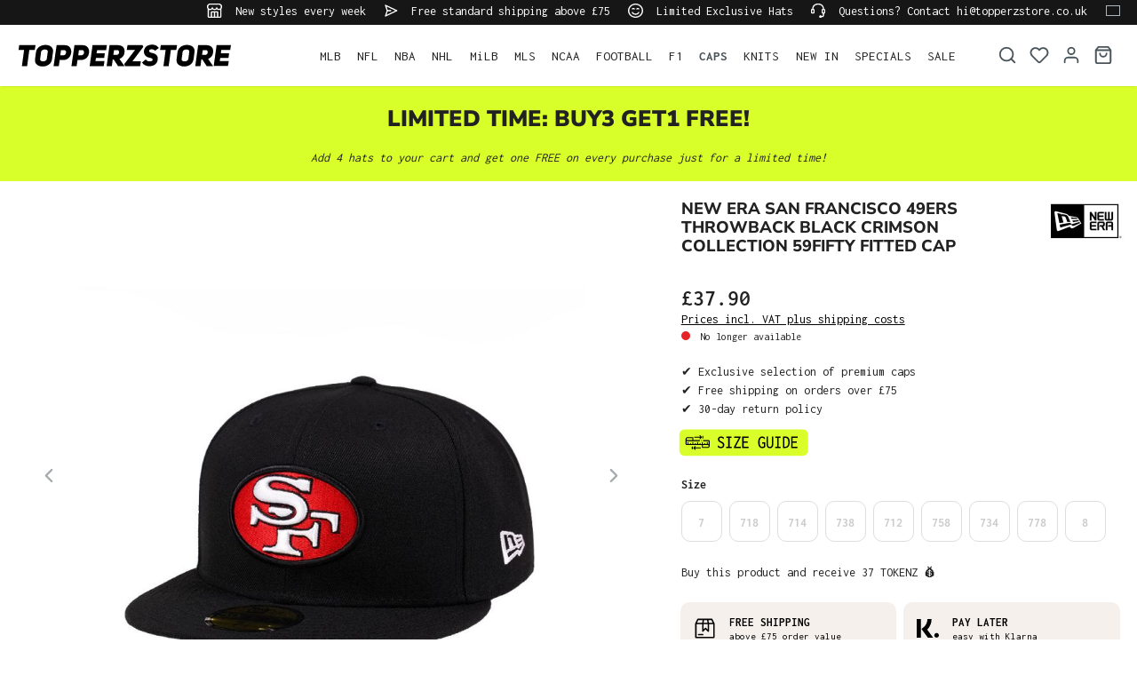

--- FILE ---
content_type: text/html; charset=utf-8
request_url: https://www.google.com/recaptcha/api2/anchor?ar=1&k=6LfGEEoqAAAAAGTQfUR29UTKug79u0hEaE3Dwh7O&co=aHR0cHM6Ly93d3cudG9wcGVyenN0b3JlLmNvLnVrOjQ0Mw..&hl=en&v=PoyoqOPhxBO7pBk68S4YbpHZ&size=invisible&anchor-ms=20000&execute-ms=30000&cb=evq4r571oi2g
body_size: 48635
content:
<!DOCTYPE HTML><html dir="ltr" lang="en"><head><meta http-equiv="Content-Type" content="text/html; charset=UTF-8">
<meta http-equiv="X-UA-Compatible" content="IE=edge">
<title>reCAPTCHA</title>
<style type="text/css">
/* cyrillic-ext */
@font-face {
  font-family: 'Roboto';
  font-style: normal;
  font-weight: 400;
  font-stretch: 100%;
  src: url(//fonts.gstatic.com/s/roboto/v48/KFO7CnqEu92Fr1ME7kSn66aGLdTylUAMa3GUBHMdazTgWw.woff2) format('woff2');
  unicode-range: U+0460-052F, U+1C80-1C8A, U+20B4, U+2DE0-2DFF, U+A640-A69F, U+FE2E-FE2F;
}
/* cyrillic */
@font-face {
  font-family: 'Roboto';
  font-style: normal;
  font-weight: 400;
  font-stretch: 100%;
  src: url(//fonts.gstatic.com/s/roboto/v48/KFO7CnqEu92Fr1ME7kSn66aGLdTylUAMa3iUBHMdazTgWw.woff2) format('woff2');
  unicode-range: U+0301, U+0400-045F, U+0490-0491, U+04B0-04B1, U+2116;
}
/* greek-ext */
@font-face {
  font-family: 'Roboto';
  font-style: normal;
  font-weight: 400;
  font-stretch: 100%;
  src: url(//fonts.gstatic.com/s/roboto/v48/KFO7CnqEu92Fr1ME7kSn66aGLdTylUAMa3CUBHMdazTgWw.woff2) format('woff2');
  unicode-range: U+1F00-1FFF;
}
/* greek */
@font-face {
  font-family: 'Roboto';
  font-style: normal;
  font-weight: 400;
  font-stretch: 100%;
  src: url(//fonts.gstatic.com/s/roboto/v48/KFO7CnqEu92Fr1ME7kSn66aGLdTylUAMa3-UBHMdazTgWw.woff2) format('woff2');
  unicode-range: U+0370-0377, U+037A-037F, U+0384-038A, U+038C, U+038E-03A1, U+03A3-03FF;
}
/* math */
@font-face {
  font-family: 'Roboto';
  font-style: normal;
  font-weight: 400;
  font-stretch: 100%;
  src: url(//fonts.gstatic.com/s/roboto/v48/KFO7CnqEu92Fr1ME7kSn66aGLdTylUAMawCUBHMdazTgWw.woff2) format('woff2');
  unicode-range: U+0302-0303, U+0305, U+0307-0308, U+0310, U+0312, U+0315, U+031A, U+0326-0327, U+032C, U+032F-0330, U+0332-0333, U+0338, U+033A, U+0346, U+034D, U+0391-03A1, U+03A3-03A9, U+03B1-03C9, U+03D1, U+03D5-03D6, U+03F0-03F1, U+03F4-03F5, U+2016-2017, U+2034-2038, U+203C, U+2040, U+2043, U+2047, U+2050, U+2057, U+205F, U+2070-2071, U+2074-208E, U+2090-209C, U+20D0-20DC, U+20E1, U+20E5-20EF, U+2100-2112, U+2114-2115, U+2117-2121, U+2123-214F, U+2190, U+2192, U+2194-21AE, U+21B0-21E5, U+21F1-21F2, U+21F4-2211, U+2213-2214, U+2216-22FF, U+2308-230B, U+2310, U+2319, U+231C-2321, U+2336-237A, U+237C, U+2395, U+239B-23B7, U+23D0, U+23DC-23E1, U+2474-2475, U+25AF, U+25B3, U+25B7, U+25BD, U+25C1, U+25CA, U+25CC, U+25FB, U+266D-266F, U+27C0-27FF, U+2900-2AFF, U+2B0E-2B11, U+2B30-2B4C, U+2BFE, U+3030, U+FF5B, U+FF5D, U+1D400-1D7FF, U+1EE00-1EEFF;
}
/* symbols */
@font-face {
  font-family: 'Roboto';
  font-style: normal;
  font-weight: 400;
  font-stretch: 100%;
  src: url(//fonts.gstatic.com/s/roboto/v48/KFO7CnqEu92Fr1ME7kSn66aGLdTylUAMaxKUBHMdazTgWw.woff2) format('woff2');
  unicode-range: U+0001-000C, U+000E-001F, U+007F-009F, U+20DD-20E0, U+20E2-20E4, U+2150-218F, U+2190, U+2192, U+2194-2199, U+21AF, U+21E6-21F0, U+21F3, U+2218-2219, U+2299, U+22C4-22C6, U+2300-243F, U+2440-244A, U+2460-24FF, U+25A0-27BF, U+2800-28FF, U+2921-2922, U+2981, U+29BF, U+29EB, U+2B00-2BFF, U+4DC0-4DFF, U+FFF9-FFFB, U+10140-1018E, U+10190-1019C, U+101A0, U+101D0-101FD, U+102E0-102FB, U+10E60-10E7E, U+1D2C0-1D2D3, U+1D2E0-1D37F, U+1F000-1F0FF, U+1F100-1F1AD, U+1F1E6-1F1FF, U+1F30D-1F30F, U+1F315, U+1F31C, U+1F31E, U+1F320-1F32C, U+1F336, U+1F378, U+1F37D, U+1F382, U+1F393-1F39F, U+1F3A7-1F3A8, U+1F3AC-1F3AF, U+1F3C2, U+1F3C4-1F3C6, U+1F3CA-1F3CE, U+1F3D4-1F3E0, U+1F3ED, U+1F3F1-1F3F3, U+1F3F5-1F3F7, U+1F408, U+1F415, U+1F41F, U+1F426, U+1F43F, U+1F441-1F442, U+1F444, U+1F446-1F449, U+1F44C-1F44E, U+1F453, U+1F46A, U+1F47D, U+1F4A3, U+1F4B0, U+1F4B3, U+1F4B9, U+1F4BB, U+1F4BF, U+1F4C8-1F4CB, U+1F4D6, U+1F4DA, U+1F4DF, U+1F4E3-1F4E6, U+1F4EA-1F4ED, U+1F4F7, U+1F4F9-1F4FB, U+1F4FD-1F4FE, U+1F503, U+1F507-1F50B, U+1F50D, U+1F512-1F513, U+1F53E-1F54A, U+1F54F-1F5FA, U+1F610, U+1F650-1F67F, U+1F687, U+1F68D, U+1F691, U+1F694, U+1F698, U+1F6AD, U+1F6B2, U+1F6B9-1F6BA, U+1F6BC, U+1F6C6-1F6CF, U+1F6D3-1F6D7, U+1F6E0-1F6EA, U+1F6F0-1F6F3, U+1F6F7-1F6FC, U+1F700-1F7FF, U+1F800-1F80B, U+1F810-1F847, U+1F850-1F859, U+1F860-1F887, U+1F890-1F8AD, U+1F8B0-1F8BB, U+1F8C0-1F8C1, U+1F900-1F90B, U+1F93B, U+1F946, U+1F984, U+1F996, U+1F9E9, U+1FA00-1FA6F, U+1FA70-1FA7C, U+1FA80-1FA89, U+1FA8F-1FAC6, U+1FACE-1FADC, U+1FADF-1FAE9, U+1FAF0-1FAF8, U+1FB00-1FBFF;
}
/* vietnamese */
@font-face {
  font-family: 'Roboto';
  font-style: normal;
  font-weight: 400;
  font-stretch: 100%;
  src: url(//fonts.gstatic.com/s/roboto/v48/KFO7CnqEu92Fr1ME7kSn66aGLdTylUAMa3OUBHMdazTgWw.woff2) format('woff2');
  unicode-range: U+0102-0103, U+0110-0111, U+0128-0129, U+0168-0169, U+01A0-01A1, U+01AF-01B0, U+0300-0301, U+0303-0304, U+0308-0309, U+0323, U+0329, U+1EA0-1EF9, U+20AB;
}
/* latin-ext */
@font-face {
  font-family: 'Roboto';
  font-style: normal;
  font-weight: 400;
  font-stretch: 100%;
  src: url(//fonts.gstatic.com/s/roboto/v48/KFO7CnqEu92Fr1ME7kSn66aGLdTylUAMa3KUBHMdazTgWw.woff2) format('woff2');
  unicode-range: U+0100-02BA, U+02BD-02C5, U+02C7-02CC, U+02CE-02D7, U+02DD-02FF, U+0304, U+0308, U+0329, U+1D00-1DBF, U+1E00-1E9F, U+1EF2-1EFF, U+2020, U+20A0-20AB, U+20AD-20C0, U+2113, U+2C60-2C7F, U+A720-A7FF;
}
/* latin */
@font-face {
  font-family: 'Roboto';
  font-style: normal;
  font-weight: 400;
  font-stretch: 100%;
  src: url(//fonts.gstatic.com/s/roboto/v48/KFO7CnqEu92Fr1ME7kSn66aGLdTylUAMa3yUBHMdazQ.woff2) format('woff2');
  unicode-range: U+0000-00FF, U+0131, U+0152-0153, U+02BB-02BC, U+02C6, U+02DA, U+02DC, U+0304, U+0308, U+0329, U+2000-206F, U+20AC, U+2122, U+2191, U+2193, U+2212, U+2215, U+FEFF, U+FFFD;
}
/* cyrillic-ext */
@font-face {
  font-family: 'Roboto';
  font-style: normal;
  font-weight: 500;
  font-stretch: 100%;
  src: url(//fonts.gstatic.com/s/roboto/v48/KFO7CnqEu92Fr1ME7kSn66aGLdTylUAMa3GUBHMdazTgWw.woff2) format('woff2');
  unicode-range: U+0460-052F, U+1C80-1C8A, U+20B4, U+2DE0-2DFF, U+A640-A69F, U+FE2E-FE2F;
}
/* cyrillic */
@font-face {
  font-family: 'Roboto';
  font-style: normal;
  font-weight: 500;
  font-stretch: 100%;
  src: url(//fonts.gstatic.com/s/roboto/v48/KFO7CnqEu92Fr1ME7kSn66aGLdTylUAMa3iUBHMdazTgWw.woff2) format('woff2');
  unicode-range: U+0301, U+0400-045F, U+0490-0491, U+04B0-04B1, U+2116;
}
/* greek-ext */
@font-face {
  font-family: 'Roboto';
  font-style: normal;
  font-weight: 500;
  font-stretch: 100%;
  src: url(//fonts.gstatic.com/s/roboto/v48/KFO7CnqEu92Fr1ME7kSn66aGLdTylUAMa3CUBHMdazTgWw.woff2) format('woff2');
  unicode-range: U+1F00-1FFF;
}
/* greek */
@font-face {
  font-family: 'Roboto';
  font-style: normal;
  font-weight: 500;
  font-stretch: 100%;
  src: url(//fonts.gstatic.com/s/roboto/v48/KFO7CnqEu92Fr1ME7kSn66aGLdTylUAMa3-UBHMdazTgWw.woff2) format('woff2');
  unicode-range: U+0370-0377, U+037A-037F, U+0384-038A, U+038C, U+038E-03A1, U+03A3-03FF;
}
/* math */
@font-face {
  font-family: 'Roboto';
  font-style: normal;
  font-weight: 500;
  font-stretch: 100%;
  src: url(//fonts.gstatic.com/s/roboto/v48/KFO7CnqEu92Fr1ME7kSn66aGLdTylUAMawCUBHMdazTgWw.woff2) format('woff2');
  unicode-range: U+0302-0303, U+0305, U+0307-0308, U+0310, U+0312, U+0315, U+031A, U+0326-0327, U+032C, U+032F-0330, U+0332-0333, U+0338, U+033A, U+0346, U+034D, U+0391-03A1, U+03A3-03A9, U+03B1-03C9, U+03D1, U+03D5-03D6, U+03F0-03F1, U+03F4-03F5, U+2016-2017, U+2034-2038, U+203C, U+2040, U+2043, U+2047, U+2050, U+2057, U+205F, U+2070-2071, U+2074-208E, U+2090-209C, U+20D0-20DC, U+20E1, U+20E5-20EF, U+2100-2112, U+2114-2115, U+2117-2121, U+2123-214F, U+2190, U+2192, U+2194-21AE, U+21B0-21E5, U+21F1-21F2, U+21F4-2211, U+2213-2214, U+2216-22FF, U+2308-230B, U+2310, U+2319, U+231C-2321, U+2336-237A, U+237C, U+2395, U+239B-23B7, U+23D0, U+23DC-23E1, U+2474-2475, U+25AF, U+25B3, U+25B7, U+25BD, U+25C1, U+25CA, U+25CC, U+25FB, U+266D-266F, U+27C0-27FF, U+2900-2AFF, U+2B0E-2B11, U+2B30-2B4C, U+2BFE, U+3030, U+FF5B, U+FF5D, U+1D400-1D7FF, U+1EE00-1EEFF;
}
/* symbols */
@font-face {
  font-family: 'Roboto';
  font-style: normal;
  font-weight: 500;
  font-stretch: 100%;
  src: url(//fonts.gstatic.com/s/roboto/v48/KFO7CnqEu92Fr1ME7kSn66aGLdTylUAMaxKUBHMdazTgWw.woff2) format('woff2');
  unicode-range: U+0001-000C, U+000E-001F, U+007F-009F, U+20DD-20E0, U+20E2-20E4, U+2150-218F, U+2190, U+2192, U+2194-2199, U+21AF, U+21E6-21F0, U+21F3, U+2218-2219, U+2299, U+22C4-22C6, U+2300-243F, U+2440-244A, U+2460-24FF, U+25A0-27BF, U+2800-28FF, U+2921-2922, U+2981, U+29BF, U+29EB, U+2B00-2BFF, U+4DC0-4DFF, U+FFF9-FFFB, U+10140-1018E, U+10190-1019C, U+101A0, U+101D0-101FD, U+102E0-102FB, U+10E60-10E7E, U+1D2C0-1D2D3, U+1D2E0-1D37F, U+1F000-1F0FF, U+1F100-1F1AD, U+1F1E6-1F1FF, U+1F30D-1F30F, U+1F315, U+1F31C, U+1F31E, U+1F320-1F32C, U+1F336, U+1F378, U+1F37D, U+1F382, U+1F393-1F39F, U+1F3A7-1F3A8, U+1F3AC-1F3AF, U+1F3C2, U+1F3C4-1F3C6, U+1F3CA-1F3CE, U+1F3D4-1F3E0, U+1F3ED, U+1F3F1-1F3F3, U+1F3F5-1F3F7, U+1F408, U+1F415, U+1F41F, U+1F426, U+1F43F, U+1F441-1F442, U+1F444, U+1F446-1F449, U+1F44C-1F44E, U+1F453, U+1F46A, U+1F47D, U+1F4A3, U+1F4B0, U+1F4B3, U+1F4B9, U+1F4BB, U+1F4BF, U+1F4C8-1F4CB, U+1F4D6, U+1F4DA, U+1F4DF, U+1F4E3-1F4E6, U+1F4EA-1F4ED, U+1F4F7, U+1F4F9-1F4FB, U+1F4FD-1F4FE, U+1F503, U+1F507-1F50B, U+1F50D, U+1F512-1F513, U+1F53E-1F54A, U+1F54F-1F5FA, U+1F610, U+1F650-1F67F, U+1F687, U+1F68D, U+1F691, U+1F694, U+1F698, U+1F6AD, U+1F6B2, U+1F6B9-1F6BA, U+1F6BC, U+1F6C6-1F6CF, U+1F6D3-1F6D7, U+1F6E0-1F6EA, U+1F6F0-1F6F3, U+1F6F7-1F6FC, U+1F700-1F7FF, U+1F800-1F80B, U+1F810-1F847, U+1F850-1F859, U+1F860-1F887, U+1F890-1F8AD, U+1F8B0-1F8BB, U+1F8C0-1F8C1, U+1F900-1F90B, U+1F93B, U+1F946, U+1F984, U+1F996, U+1F9E9, U+1FA00-1FA6F, U+1FA70-1FA7C, U+1FA80-1FA89, U+1FA8F-1FAC6, U+1FACE-1FADC, U+1FADF-1FAE9, U+1FAF0-1FAF8, U+1FB00-1FBFF;
}
/* vietnamese */
@font-face {
  font-family: 'Roboto';
  font-style: normal;
  font-weight: 500;
  font-stretch: 100%;
  src: url(//fonts.gstatic.com/s/roboto/v48/KFO7CnqEu92Fr1ME7kSn66aGLdTylUAMa3OUBHMdazTgWw.woff2) format('woff2');
  unicode-range: U+0102-0103, U+0110-0111, U+0128-0129, U+0168-0169, U+01A0-01A1, U+01AF-01B0, U+0300-0301, U+0303-0304, U+0308-0309, U+0323, U+0329, U+1EA0-1EF9, U+20AB;
}
/* latin-ext */
@font-face {
  font-family: 'Roboto';
  font-style: normal;
  font-weight: 500;
  font-stretch: 100%;
  src: url(//fonts.gstatic.com/s/roboto/v48/KFO7CnqEu92Fr1ME7kSn66aGLdTylUAMa3KUBHMdazTgWw.woff2) format('woff2');
  unicode-range: U+0100-02BA, U+02BD-02C5, U+02C7-02CC, U+02CE-02D7, U+02DD-02FF, U+0304, U+0308, U+0329, U+1D00-1DBF, U+1E00-1E9F, U+1EF2-1EFF, U+2020, U+20A0-20AB, U+20AD-20C0, U+2113, U+2C60-2C7F, U+A720-A7FF;
}
/* latin */
@font-face {
  font-family: 'Roboto';
  font-style: normal;
  font-weight: 500;
  font-stretch: 100%;
  src: url(//fonts.gstatic.com/s/roboto/v48/KFO7CnqEu92Fr1ME7kSn66aGLdTylUAMa3yUBHMdazQ.woff2) format('woff2');
  unicode-range: U+0000-00FF, U+0131, U+0152-0153, U+02BB-02BC, U+02C6, U+02DA, U+02DC, U+0304, U+0308, U+0329, U+2000-206F, U+20AC, U+2122, U+2191, U+2193, U+2212, U+2215, U+FEFF, U+FFFD;
}
/* cyrillic-ext */
@font-face {
  font-family: 'Roboto';
  font-style: normal;
  font-weight: 900;
  font-stretch: 100%;
  src: url(//fonts.gstatic.com/s/roboto/v48/KFO7CnqEu92Fr1ME7kSn66aGLdTylUAMa3GUBHMdazTgWw.woff2) format('woff2');
  unicode-range: U+0460-052F, U+1C80-1C8A, U+20B4, U+2DE0-2DFF, U+A640-A69F, U+FE2E-FE2F;
}
/* cyrillic */
@font-face {
  font-family: 'Roboto';
  font-style: normal;
  font-weight: 900;
  font-stretch: 100%;
  src: url(//fonts.gstatic.com/s/roboto/v48/KFO7CnqEu92Fr1ME7kSn66aGLdTylUAMa3iUBHMdazTgWw.woff2) format('woff2');
  unicode-range: U+0301, U+0400-045F, U+0490-0491, U+04B0-04B1, U+2116;
}
/* greek-ext */
@font-face {
  font-family: 'Roboto';
  font-style: normal;
  font-weight: 900;
  font-stretch: 100%;
  src: url(//fonts.gstatic.com/s/roboto/v48/KFO7CnqEu92Fr1ME7kSn66aGLdTylUAMa3CUBHMdazTgWw.woff2) format('woff2');
  unicode-range: U+1F00-1FFF;
}
/* greek */
@font-face {
  font-family: 'Roboto';
  font-style: normal;
  font-weight: 900;
  font-stretch: 100%;
  src: url(//fonts.gstatic.com/s/roboto/v48/KFO7CnqEu92Fr1ME7kSn66aGLdTylUAMa3-UBHMdazTgWw.woff2) format('woff2');
  unicode-range: U+0370-0377, U+037A-037F, U+0384-038A, U+038C, U+038E-03A1, U+03A3-03FF;
}
/* math */
@font-face {
  font-family: 'Roboto';
  font-style: normal;
  font-weight: 900;
  font-stretch: 100%;
  src: url(//fonts.gstatic.com/s/roboto/v48/KFO7CnqEu92Fr1ME7kSn66aGLdTylUAMawCUBHMdazTgWw.woff2) format('woff2');
  unicode-range: U+0302-0303, U+0305, U+0307-0308, U+0310, U+0312, U+0315, U+031A, U+0326-0327, U+032C, U+032F-0330, U+0332-0333, U+0338, U+033A, U+0346, U+034D, U+0391-03A1, U+03A3-03A9, U+03B1-03C9, U+03D1, U+03D5-03D6, U+03F0-03F1, U+03F4-03F5, U+2016-2017, U+2034-2038, U+203C, U+2040, U+2043, U+2047, U+2050, U+2057, U+205F, U+2070-2071, U+2074-208E, U+2090-209C, U+20D0-20DC, U+20E1, U+20E5-20EF, U+2100-2112, U+2114-2115, U+2117-2121, U+2123-214F, U+2190, U+2192, U+2194-21AE, U+21B0-21E5, U+21F1-21F2, U+21F4-2211, U+2213-2214, U+2216-22FF, U+2308-230B, U+2310, U+2319, U+231C-2321, U+2336-237A, U+237C, U+2395, U+239B-23B7, U+23D0, U+23DC-23E1, U+2474-2475, U+25AF, U+25B3, U+25B7, U+25BD, U+25C1, U+25CA, U+25CC, U+25FB, U+266D-266F, U+27C0-27FF, U+2900-2AFF, U+2B0E-2B11, U+2B30-2B4C, U+2BFE, U+3030, U+FF5B, U+FF5D, U+1D400-1D7FF, U+1EE00-1EEFF;
}
/* symbols */
@font-face {
  font-family: 'Roboto';
  font-style: normal;
  font-weight: 900;
  font-stretch: 100%;
  src: url(//fonts.gstatic.com/s/roboto/v48/KFO7CnqEu92Fr1ME7kSn66aGLdTylUAMaxKUBHMdazTgWw.woff2) format('woff2');
  unicode-range: U+0001-000C, U+000E-001F, U+007F-009F, U+20DD-20E0, U+20E2-20E4, U+2150-218F, U+2190, U+2192, U+2194-2199, U+21AF, U+21E6-21F0, U+21F3, U+2218-2219, U+2299, U+22C4-22C6, U+2300-243F, U+2440-244A, U+2460-24FF, U+25A0-27BF, U+2800-28FF, U+2921-2922, U+2981, U+29BF, U+29EB, U+2B00-2BFF, U+4DC0-4DFF, U+FFF9-FFFB, U+10140-1018E, U+10190-1019C, U+101A0, U+101D0-101FD, U+102E0-102FB, U+10E60-10E7E, U+1D2C0-1D2D3, U+1D2E0-1D37F, U+1F000-1F0FF, U+1F100-1F1AD, U+1F1E6-1F1FF, U+1F30D-1F30F, U+1F315, U+1F31C, U+1F31E, U+1F320-1F32C, U+1F336, U+1F378, U+1F37D, U+1F382, U+1F393-1F39F, U+1F3A7-1F3A8, U+1F3AC-1F3AF, U+1F3C2, U+1F3C4-1F3C6, U+1F3CA-1F3CE, U+1F3D4-1F3E0, U+1F3ED, U+1F3F1-1F3F3, U+1F3F5-1F3F7, U+1F408, U+1F415, U+1F41F, U+1F426, U+1F43F, U+1F441-1F442, U+1F444, U+1F446-1F449, U+1F44C-1F44E, U+1F453, U+1F46A, U+1F47D, U+1F4A3, U+1F4B0, U+1F4B3, U+1F4B9, U+1F4BB, U+1F4BF, U+1F4C8-1F4CB, U+1F4D6, U+1F4DA, U+1F4DF, U+1F4E3-1F4E6, U+1F4EA-1F4ED, U+1F4F7, U+1F4F9-1F4FB, U+1F4FD-1F4FE, U+1F503, U+1F507-1F50B, U+1F50D, U+1F512-1F513, U+1F53E-1F54A, U+1F54F-1F5FA, U+1F610, U+1F650-1F67F, U+1F687, U+1F68D, U+1F691, U+1F694, U+1F698, U+1F6AD, U+1F6B2, U+1F6B9-1F6BA, U+1F6BC, U+1F6C6-1F6CF, U+1F6D3-1F6D7, U+1F6E0-1F6EA, U+1F6F0-1F6F3, U+1F6F7-1F6FC, U+1F700-1F7FF, U+1F800-1F80B, U+1F810-1F847, U+1F850-1F859, U+1F860-1F887, U+1F890-1F8AD, U+1F8B0-1F8BB, U+1F8C0-1F8C1, U+1F900-1F90B, U+1F93B, U+1F946, U+1F984, U+1F996, U+1F9E9, U+1FA00-1FA6F, U+1FA70-1FA7C, U+1FA80-1FA89, U+1FA8F-1FAC6, U+1FACE-1FADC, U+1FADF-1FAE9, U+1FAF0-1FAF8, U+1FB00-1FBFF;
}
/* vietnamese */
@font-face {
  font-family: 'Roboto';
  font-style: normal;
  font-weight: 900;
  font-stretch: 100%;
  src: url(//fonts.gstatic.com/s/roboto/v48/KFO7CnqEu92Fr1ME7kSn66aGLdTylUAMa3OUBHMdazTgWw.woff2) format('woff2');
  unicode-range: U+0102-0103, U+0110-0111, U+0128-0129, U+0168-0169, U+01A0-01A1, U+01AF-01B0, U+0300-0301, U+0303-0304, U+0308-0309, U+0323, U+0329, U+1EA0-1EF9, U+20AB;
}
/* latin-ext */
@font-face {
  font-family: 'Roboto';
  font-style: normal;
  font-weight: 900;
  font-stretch: 100%;
  src: url(//fonts.gstatic.com/s/roboto/v48/KFO7CnqEu92Fr1ME7kSn66aGLdTylUAMa3KUBHMdazTgWw.woff2) format('woff2');
  unicode-range: U+0100-02BA, U+02BD-02C5, U+02C7-02CC, U+02CE-02D7, U+02DD-02FF, U+0304, U+0308, U+0329, U+1D00-1DBF, U+1E00-1E9F, U+1EF2-1EFF, U+2020, U+20A0-20AB, U+20AD-20C0, U+2113, U+2C60-2C7F, U+A720-A7FF;
}
/* latin */
@font-face {
  font-family: 'Roboto';
  font-style: normal;
  font-weight: 900;
  font-stretch: 100%;
  src: url(//fonts.gstatic.com/s/roboto/v48/KFO7CnqEu92Fr1ME7kSn66aGLdTylUAMa3yUBHMdazQ.woff2) format('woff2');
  unicode-range: U+0000-00FF, U+0131, U+0152-0153, U+02BB-02BC, U+02C6, U+02DA, U+02DC, U+0304, U+0308, U+0329, U+2000-206F, U+20AC, U+2122, U+2191, U+2193, U+2212, U+2215, U+FEFF, U+FFFD;
}

</style>
<link rel="stylesheet" type="text/css" href="https://www.gstatic.com/recaptcha/releases/PoyoqOPhxBO7pBk68S4YbpHZ/styles__ltr.css">
<script nonce="I7lgvymWG-4G7q7LSwoIoQ" type="text/javascript">window['__recaptcha_api'] = 'https://www.google.com/recaptcha/api2/';</script>
<script type="text/javascript" src="https://www.gstatic.com/recaptcha/releases/PoyoqOPhxBO7pBk68S4YbpHZ/recaptcha__en.js" nonce="I7lgvymWG-4G7q7LSwoIoQ">
      
    </script></head>
<body><div id="rc-anchor-alert" class="rc-anchor-alert"></div>
<input type="hidden" id="recaptcha-token" value="[base64]">
<script type="text/javascript" nonce="I7lgvymWG-4G7q7LSwoIoQ">
      recaptcha.anchor.Main.init("[\x22ainput\x22,[\x22bgdata\x22,\x22\x22,\[base64]/[base64]/[base64]/[base64]/[base64]/UltsKytdPUU6KEU8MjA0OD9SW2wrK109RT4+NnwxOTI6KChFJjY0NTEyKT09NTUyOTYmJk0rMTxjLmxlbmd0aCYmKGMuY2hhckNvZGVBdChNKzEpJjY0NTEyKT09NTYzMjA/[base64]/[base64]/[base64]/[base64]/[base64]/[base64]/[base64]\x22,\[base64]\\u003d\x22,\x22RUhcPcKWbGPDssKlT8OaacKFw6Eyw6JAWhwnUcO7wpLDmwI/[base64]/DsMOXWMK/flFDeE0nw7llU8KNwqjDtmVTIsKjwoAjw5IiDXzCh2dfe14rADvCkVFXagfDmzDDk1BCw5/DnWJVw4jCv8KlU2VFwoPCosKow5F0w4N9w7RPUMOnwqzCkAbDmlfChkVdw6TDsXDDl8KtwpY+wrk/Y8K8wq7CnMO/wptzw4kIw5jDgBvCoBtSSD/[base64]/CmzLCqT1mAMKxCUV2Mxguwpp/a8OMw6cHYcK/YyUoamLDjCzClMKyCC3CrAQuF8KrJUrDgcOdJVHDkcOJQcOjEBguw5LDoMOidTrCgMOqf2DDh1s1wpFLwrpjwr8Uwp4jwpoPe3zDmmPDuMODCicIMCbCgMKowrkLJUPCvcOZQB3CuQvDm8KOI8K1GcK0CMOjw4NUwqvDjHbCkhzDlTI/[base64]/[base64]/w4JKLMO4PcOTw50NQ19mch7CjMOxbMO3WcKPT8Ohw5xuwpU9wrDCosKXw6g+CkDCqMK8w4I8MmrDgMOuw4vCvcOow7BvwrATbGDDkz3CnyXCp8Oyw7nCuSVYW8K7worDhFZEDDjCnXkww7NQPsKyamlPRF3Dh1Now5Btwp/DsjjCi2ZMwoUEMWrChErCuMOkwoZwU1PDp8Kwwo/[base64]/YGrCtSHClcOFw4Z/w5t/SQcpw704w73CqF7DrWEBQsOZJn4fwpxOecKnDcOnw6vClQhHwqlTw6nCmEbDlk7DnsOsc3vDvCLCiVVpw7gPfRDDiMK3wrUVFcOBw7nDiCvDqxTCmEJ6VcKML8OBTcOBWBAlACZWwpsEw4/DjxwXRsOJwpvDtsOzw4cUV8KTL8Knw45Iwo0jD8KcwqnDrgjDvArCpMOaaCrCisKSE8KewonCpnEqPHXDqR7DpsOMw4EgYsOULsKywoduw4FiNVXCtsKjHsKBLwduw7vDrnBDw55/FkDCoA5iw4Ylwqhmw4FXER/CnmzDtsOQw5rCvMKewr3CjGDDmMO0w4lNwoxhw6MxU8KES8O2PsK8VivCosOfw7DDpCXCjsKJwq8Cw6zChF3Dq8KewobDs8O2wrnCtsOPfMKrAMOeUm8swrEsw5RYGnnCs37CvmfCmcOhw5IscsOQfEQswqMxLcOtJi4qw4jCo8KAw4/[base64]/CvMKmw53CqwoNw6bDtcOyczjClMO/wrTCt8OUSRxRwoLCi1EBP1k4wobDgMOMwo7Cn0BTH0fDixjDg8KsAcKCPVN+w7LDtsOiI8K4wq5Nw5tIw5jCiUnCkGEkPhvDhcKHc8K1wpoWw6zDqHLDs3wSw4DCgCXCu8OYCAYqXCJobUrDr3d6wpbDp0TDucOsw5LDjQ/[base64]/wq0WI8O3LGPDnEpzwpoTw7onwq9XRQzCtjnCtGrDgwjDsUfDvMO1KQl2eDsbwrnDll4swrrCvMOqw701wq3DpMOmOmYSw7MqwpFSecKpCkPCkV/[base64]/CjkIPwqVxUMK1wrJXEcONCToHREIoD8KOwqjCiDFVC8KwwpBxbsKPG8KSwqTDmXkhwo7DrsOAwoVIwolGaMOFw4/DgBPCn8KQw47DscKLT8OBSwPCl1bCixPCkcKWwofCssO/w4QVwoEbw5rDjmbCt8OewqjCoVDDgsKuC0o+w503w5VqS8KZwpIVcMK+w7bDjW7DtFPDkioJw5xrwrbDhS7DlMKpU8O2wqnDkcKqwrsTEDTDjwwYwqNNwpNmwqhBw4hSesKJMxnCj8OSw7/DtsKKGWgNwpNPXjhUw7DDsyHDgngsY8OkBEDDgUTDg8KPw4zDgQkRwpLCjMKIw7AiZsK/wr3CniTDgkzDmQE/wqvDkFTDnHJVXcOlHsK+wqPDui3DhjfDg8KbwqoTwoRKWsOFw50Fw4UCQsKMw6IgCMO+WHxmGcKpCcO/CjNZw7wHwp3DusOHwpJewp7Cqx7DgAYdTxHCkD/[base64]/CucK6AsOyagzChWV3DcKnwq/[base64]/Crl0fRcOyHjEEw6FzwofCs1nCoV7DgRPCo8OrwrMgw60VwpHCvcO8W8O0QibCocKMwqwDw45qwqVXw4Nhw5cswoJqw5IgI355w7oqJ1oOUR/[base64]/DnwPClMOuwo7Dt8O5SUfDmwfDi8OmAgNDw43Cm3Zxwql4asKUM8OIZh55wqZld8OGUHJBw6o/wpvDosO2HMOIbF3CjCfCu1HDoHrDmMKRw6DCpcOwwpdaNcOhPiZlbnwJPCPDjVjCg3DDin3DkSVZC8K8McOCwqLCpxrDi0TDpcKlVQDDsMKjCcOVwrTDp8OjccK8FcO1w6YXCRo1w4XDt1HCjsKXw4bCqwjCvnzDqy97w6/[base64]/[base64]/w4bDq8KywrrCkDvDpMKTwpcBwoPCj8KxL0XCtQFDK8O/wo/DmcOrw5kKw6ZEDcOiw6phRsO+AMOLw4XCvRgrwobDicOyYsKYw4FNIVgIwr5+w7bCi8OXw7jCoTDClsKhbQbDoMOLwpDCtmY6w5dPwpEoUcKZw781wrvCrS4zRgFvwonDnhfDo0xbwoV1w6LCssKuB8K1w7BQwqN2KcKzw51nwrgWw5vDjUvCosK/w59aHQtvw5lhOiXDiiTDpEtBNi9Mw5BiNWZ6wo0ZJsOqLsK8wqrDsDbDqMKewoDDv8KbwrxkLgzCpkBvwroAIMOQwprCtmt1PGbCgMOlMsOgMSoZw4DCslnCoEhCwoRNw5/ClcOVZ2Z1K3pWbMOhcsKNWsK4w7PCpcOtwpoBwrErX2DCnMOEOAYzwrzCrMKqYjI1acKVIlXCqVAmwrQ0MsOww5Avw6Npf1hPEBQaw5IUIMKXwq7CtDk/f2XCmMKOQhnCvsKxw4tmAzhXIlHDlnDCgMKtw6bDksKiBsOXw5xVw5XChcOIfsO2SsOjWB8ww7RJCcO+wrFrw57Ch1XCucK1MsKbwrnChkfDumXDvsK8YnQVwpEdcwHCr1HDgEPCtMK3C3V2wp3Dp33CrMOZw6LDu8KmLSM/L8OHwo3Csj3Dr8KLKVp/w7oYw4fChk3Dtg1gEcOUw7TCqcO+Dh/[base64]/DjhfDimtEwpluw6UEwrMJUC/CscKzSsK7wpDCjcOjw58IwqNIeBQJUDJ2Z1/CtS9EfsOMw6/[base64]/DsGzDtcO7w5TDskclw4vDq8KiwqnDtDbClsKrw7vDusO7XMK+GwcxNMOEakh2dHY6w4Jjw6zDtR/DmV7CiMOICS7DvhXDlMOqGcK4wozClMOcw4Miw6vDrnzCkEIQFTs5w47DmQbDlcODw5bCrsKkXcOcw58SFihPwrcoOQF4PTtxNcKhIR/DlcKMdQIsw5QKwoTCh8OKDsKeaCjDlBdHw5ZUKjTCiyM4VMONw7TDvS3CsgRIUsKxL1VXwq7CkHk4w6NpbsK6wp3DnMOZf8OBwp/[base64]/[base64]/CvsOUIMKwwozCiXHCuMK/[base64]/wpDDkSHDp1LCgcKMbMOdwqZTwo7CglbDuk3DrsK7KADDusOqQcK2w6XDgm9PLnXChsO1PUHDs1R4wrrDpcKmTT7DgcOhwp4Pw7UcPMK1dMKERGjCnC3CkWZWw7VlP3/CssKtwozCr8Kyw5LDmcKEw4kvw7FDwqbCgMOowrrCq8OLw4IzwoTCrUjCsnBiworDr8Khw7PCmsOTwo3DlMOuD2HCqsOqSkEXdcKxDcKzXjvCtMKkwqpHw7vCkcObwqLDjxZRFMKwHsK/wqvCiMKjNSfCvR1Fw4/DiMK/wqnDmcKDwokiwoMFwrrDgcOpw6XDjsKAWMKScSLDncKzCsKJTxrDmMOjCwXCsMOUTFLCtcKDW8OMWcOnwqkCw5U0wrNawr/DvivCsMOUS8KKw5/[base64]/[base64]/[base64]/CtcKBwq/CvBhcJAVxRRtaCcOlw5N7XmLDvMKzHMODSzjClRrChTLDlMO1w5bDu3TDrsK7wrnDs8OCAMOTYMOhJgvDs1AYUcK9w4LDosKvwpjDoMKrw79ywq9Tw47Dj8O7YMKowozDjE7CicObXE/DgMKnwro3PF3DvsKCfcKoMsKzwqPDvMO8bBjDvA3CuMK8woouwrY0woxYcUQkKh5xwpjClCPDuhh8FDpWw5MAfhN9JsOiI01qw6kyCzMFwqw3asKfacK3YTrDkWnDj8KMw7rDkn7CscOyYwsmG0fCrMKCw7XDoMKEe8OVPcOwwrfCr2PDjsKDGlfChMK8HsO/worDgMOdTwLCo3DCo1zDpsOHb8O7T8OWH8OEwq4tGcOHw7jCgMOtcS3CkiILwqvClV0PwqhFw4/[base64]/CuMO9wpcqRigLw5zChFt8w7PCjcKwDsOlwqgSwoVTwrxSwrdQwpXDhxfCgHjDpyrDihTCmi5xB8OjB8OTcFjCsiTDkwcHJsKawrDChMKnw78bc8ORPMOUwpPCmsKfBG7DiMOswpQ7w45Gw7PClMOBdk/Cr8KALMOtw4DCsMKXwr1Owp45CRPDssKxV3PCjDDCgUkFbGlUX8KWw7PDrmFDKVnDj8KdCcKQHMKfCyQaD0cuSgTDk0/CksOow7rCu8K9wo15w5PDpRPChCvCnx/DsMOHw73CocKhwo9vw4d9FmBNM01vw7vCmlrDgwHDkC/[base64]/w48aL8OuOcO0McKGcwhqEMKpC8OwX1I8TlZxw55mw6/DlWw3R8KOKWYtwpdeOX7CpTXDpcKvwoxxwrjCssKkw5zDu1bDqhlmw4crPMOrw4ZUwqTDqsONFcKjw4PCkQQUw4k4PMKhw68AQiNPw4LDpcOaGcObw4BHWRzCvMK5NcKTw6nCisOdw5lHGMOXwoHCtsKZX8KZdl/DgcOLwpfDuTrDkxzDr8Krwq/Cq8KuX8OgwqLClMO0U3vCr0fDvAXDhsOSwqNuwp/[base64]/bgzCosOmw74ww7w8Qlhdw7HChsO/wrPDkFnDicOuwpEpccOBRX1OdAhSw7XDhULCqsObXMOpwqgJw75+w7FlWXHCn2QtLHFYeFTCnnTDu8Oewr0AwrXChsOXR8KPw5w1w5jDuFnDiV/DqyhxcntmGcOdAW15wqzClXlACcOnw6VUekDDlF9Bw5ccw7VKMifDriQVw5bDkcOcwrYzFMKDw60hXhrClgVzI0RcwoLCoMKaUnoUw7DDscKtwofCi8OACcOaw7nDpMKXw5t9w5/DhsO2w70Fw53DqcORw5nCgxRDwrTDrzXCn8K+b3XCkg/[base64]/CqmxFH8OfZMK2axLDosOmwoQtw5nCnFjDqsKZwo0lXwYiw6DDt8Kcwpxpw65JNsOhRSBcwp/DgcKIYl7DsCvCsjFZTcOWwoJbEMOSZldfw6jDrx5AccKzZ8OmwrjDksOJCsKrwqPDvlPChMOsDG8KVDA6WUTDkmDDsMKEMsOIIcONRjvDuVgvRDIXIMKLw7oaw7rDgxgvAwl/EcOdw71bBUMdbQ5Tw4ROwpcjMCZvD8Kqw41ywqAxWXRsFQloFwbClcO/aGIBwp/CrsK2bcKiFkXDjSXCoxo0ZSnDisK7VsK4fsOfwpvDk2zDljh8w5rDqw3CncKiwrEURsODwqltwqY1wprDrcODw7HCicKvN8O1CyckNcK2O10racOow77DuT/CncKKwqzCiMOOBiLChko2XsOqDCLCg8OuBsOgaEbCl8K5dsOjAcKiwp3DrBYDw50twoTDlMO9wqJsZhnDhMOMw7wxExRdw7FQPsK+ETHDqMOGbF5Qw4LCug5IN8OBfFTDkMOWw6jCrgHCrUzCqcOSw6bCvGQYVsOyMj/ClHbDsMK7w5F6wp3CvMOHw7IvMmnDngxFwroMPsOLazNbA8Kvw6F+RMOsw7vDmsOmNxrCnsKtw5nCnjrDtsKGw7PDlcK1w54Rw69hF04Rw6zDuRAeKcOjwr/CucKwGsOWwo/Dj8K0wo90ZXpePcOhEcKjwoUWBsOJOcOIDcKpw7nDt13Dmk/Dm8KcwqjCvsKuwrtmesOPw5PDo387Xy7CvyFnw70dwo97wp7CskHCmcOhw6/[base64]/w4/Ci8Kxwr8Yw7fDvcO2w7DDjEtxTSNSWTNRXyvDmsOQw7rDosOZQhdwIDLCj8KeGkpSw51ZQj0cw4o6TxduNMODw4/CoAwVXMOmc8O9V8Kgw5J9w4PDoBVkw6nDg8OUQcK4OcKVI8OJwpItWRTChnzCnMKff8OMfy/DhE8mCD5nw5AAw6DDkcKlw4dlXMO2wpRQw4DCli5pwofDtgTDlcOTXS1/wqJmI2tlw5LCg0/[base64]/Dn3Q2wqdlf8KDwp/[base64]/woIuCcKdw6k3w5XDkMOHTcKQw5fDlsOtRMKfBcKcVMO1MXfCvAnDhBxtw6LCpB1+D1nCgcObN8Ohw6E5wq0CWMOqwrjDu8KeSBjCgQdDw67Ctx3DnUEiwoRLw6PDkX8gbAgew6XDl1lhwoHDnMK4w74cwrwHw6jCv8KtcghgEUzDq1dWVMO/BsOgKXLCrMOiXnJaw5nCmsO/w43CmT3DvcKsVngwwr5WwpHCgFXDtMOaw7vCgMK/[base64]/[base64]/Ds8KPIF9qN1fCi0t6wqNZwp/CjMOcw4rDoUTDqMKLFcKnw7rCiQMQwrLCrXLDhl88DWbDvhdKw7MZB8O/w7guw5VnwrEgw5gjw7NJDcKow6kUw5HCpjw8Ey7ChsKbR8OjIMOAw4hFAsO0ZQ/Cplovwr/CizbDsGRawqkyw70yAx8uOwPDgi/DvcOVGsKfRhrDpMOEwpFhHXx8w6DCvMOLeQ3DjhVcwq7Dl8K+wrvCjsKyW8KjdkM9ZVJZwrQgwrtuwopVwo7CqybDn2jDuFhzw7jCkEocw7UrMGhDwqLCtjjDlcOGCzwDP1PDiE/Cq8K2Fk3CnMOlw6QVBSQtwoobbcKYGsKAwo12w5RwQcO6VMOZwp9Gw6LDvGzDn8O8w5UzbMK2w6AMQW/[base64]/CsGtAwqfDtBfCkMK5w5vDvhp/ccOmTMKXw5w0esO2w59BccKZwrrDpyY7cX47XUrCqDA6wolDVHZOKRIQw4B2wq7CsjQyAsOEMUXDlx3CkQLDjMKIYsOiw5RlZhY8wpYtXWtmQMOWRU0Iw4/[base64]/DqMKJEknCv8K3OhIgwoInwoFdw7nDgxnDqnzDjG8OSsKGw5kNc8KGwpUuTATDlcONLzdnKsKBw5rDhCjCnBI7Ell0w4zCisO2YMOlw4Jqw5J5wpYawqQ4cMKlw43Cr8O0KSrDjcOgwp7CqcOKMkHDrsOaworCknXDpn/DicO8QRgFRsKyw7tew5jDjlHDh8OmI8KnSBLDknHDhcKOE8OTMQ0pw4sefMOhwpEGB8OZIzkHwqPCm8OWwp17wqVnYD/CsA5/[base64]/[base64]/w6wnQTdUw6gEEsOTbsObH2PCvcK8wq7DtcOJPcOKw6QoA8OZwrPCosK6w61oDMKKXMKBdwrDuMKVwpE/[base64]/Dk8OGYcKQwp9/WGHDnMKhcMO5aMOwccOVw6XCuxrCkMKXw4fCj1ZCEHcFw5ViYiXCqMKLJVllAX9sw6Zzw77CkcOaAhzCgMKwNEfDpcOWw6HCrnfCjsKSRMKrcMKOwqlvwo8dw6vDtAPCkmvCqsKEw5tdRmNVPsKWwp7DsEDDisO8IBPColk4wrvDo8OlwrIHwqvCjcKXwqHDlU/[base64]/CoH3CocK8w7DDvlJxPMKHbyrCl0zDiCbDjR3CpDHDr8K7wrLDsDZmw4g/[base64]/DhMKvO0fCicK3ccO1wrkmwqDDs8Ouwp3CrMO2w6PDhcO/UsK+Tn/DvMK7EnAfw4XCnz7ChMKBFcKkw651wrTCtMKMw5Z/[base64]/CtcOXw4XDtljDlsKSwrLDqBfCisK7w7/[base64]/Clxd+wr7DhcOWw77Du8OPwo7DtsKHNMO6wovCkE3Cs3zDkDASw5AXwqbCqFsywrPClMOQw57DrUt0WRdlAsOpYcKrRcOkZcK7eS11wqxAw5ERwp5OaXvCiws6E8OVM8K7w7FqwrLDusKAdkLCpW1/[base64]/DnMKZw64CR2U6dsKIw7QndUp0OSVaMwPDp8KvwohDLsKew6kIRMKScUvClT3DlcKlwrTDuFpbw5fCsxd/KsK5w7/DsXMbQMOfWnvDjsKTw5DDicOkPsOta8KcwrvCnzLCtwc5G27DocKiMcOzwpLCjGfClMOkw5AcwrXCkFDCvBXCosOQccOBw5AXe8ONw6DDrcOZw5VEwpHDp3DDqzZuUzssFXcbaMOKc2bDkxDDrcOowoTDicOuw4MDw6XCtUhIwoZaw7zDoMOCazMfNMK/XMOwc8ORw67CiMObwrjCn33DiVBLJMOZJsKAecKmScOZw4fDk14SwpbCqT1Cwo9mwrBZw6HDh8OhwpzDnVTDsWvDhMOAHwnDphnDhMODDXZXw61Ew6PCoMO2woB/AmTCqsOHAG5+EEAdHsOywrdzwp1hLBBdw6pfw53CisOgw7PDs8Oxwr5NasKDw4J/w67DpcOew6cmRMOTSArDtMOrwpVgLsKYwrfCj8OGS8OEw4VMwq5Nw65gwpvDmcKiw6Mkw4/DlkfDu24ew4PDq2vCthBldmjChX7DlsOSw53CtHXCosKyw4/CvQHDgcOndcKQw4LCnMOxRS5hwoDDi8OmXUTDmVh3w6jDoCEHwq8FBnnDqCh3w7YXDlnDugzDoE3ChndWEVA/GcOhw7V8DMKYHTPCusOEwpPDocOGGsOxZMKnwo/DgjzDmMOcQEI5w4zDswjDmcKTI8OwG8O5w63DscOaCsKVw73ClcOVb8OTw6zCusKRwpPCn8O6XixGw5PDhRnCpcKDw4NeNMKIw6Z+RcOdBsO2HyrChcOMH8ODccO/w44DQ8KSwoLDvmpkwosmDTEdVMOxSWnCvV0EH8OIQsO/w6PDjwLCtHvDkmE1w5zCslkSwqbCjSFxZRrDusOWw74jw4N3MRTCjmkbwqzCsHodEVjDmcOgw57DtTRBS8Kvw7c/w53CtcK1wojDsMOSMsKkwpY8JcO4ccOfbMOfE3cow6vCucKkNsKZWwBEAsODNWrDgcODw5x8UAPDhwrCmRTCnsK8worCqADDoTXCvcOFwrUDw71ewqdhwo/[base64]/DnMOwGijDicOQw5/[base64]/w4xnDMK7A8ONMHteDH/DpcORfMOEKHHCi8OeWxzCjAzCmxQJw7PDkElJV8KjwqHDkGFFJgsyw73Dj8OzTTMeA8KEHsKuw4jCgnXDnsOnaMOuw41gwpTCmcKQw6fCokPDi0/CoMOyw67CvhXCi3rCp8O3w7Fhw7c6wrVUVk4awrzDscOqw5hrwrjCisKuQMOPw4pKOsOrwqcQN27Ck0VQw48Aw7klw5wawr/ChMOzfUjChVTCuzHCkTDCmMKgw5fCk8KPX8OGV8KdO1Bewp0wwobCiG3CgcOmCsOlw75tw4PDmjJ0NzzClhDCsitnwo/DgjYiDjrDpsK8CTljw7l6FcKsG3PCuhp1MsOBw5ANw6XDusKBSCfDlMKqwrJGDMOGD2bDvx0awqdbw59vFGoEwr/[base64]/Dkk4rwqHClcKzwr5sVsKNU8OgJinCrMK+OVcVwr91IVZhFWXCrcKAwoEKQkNcN8KKwqXCnVLDk8Oew5J/w4p2wq3Di8KIXVw0W8O0fz/CiArDtsOxw4BJMkHCksKcdG/[base64]/[base64]/Cr8K7TikaZ8KzX8O+WMKVw5l6LMOVw4hMFELDnMKAwqfDhEpwwpfCoSjDrgbDvmoLKjFIwqzDrA7CmcKOdsONwq8pAMKMIsOVwqbCvkVVSHUqMsKzw6hZwrJgwrB1w4HDmhPCvcOnw6Azw5vCum06w6wwcMOlKEHCp8KTw5/DvgzDhcKRwr3Ctx4mw5pmwp4jwqV7w7VYIcOfGmTDuUfCuMKWDX7Ct8Kowp7CoMO1HQhcw6TDuRd9WyXDvWHDoVoHwoJtwpbDu8ObKxVkwr8lbsK0Gj3CqVxGasKlwoPDpgXCi8KGwrYrWSHCqH1rNX/[base64]/Du3suLhdkTznCuMKaw5sBwrlmw5w+C8OUf8Kjw75ewoIvcyLDl8O+w7cYw7bCigluwoZ4McOtwpzDlsKLZ8OmLVvDu8OVw4PDsSJBDWsywpZ5FsKXPcKrWwLCtsOWw6jDjcKgBcO4KX8pFVNAwqvDqn4Gw5nCvwLCrFNowpLCssOLw7/DkgXDucKRGREDFcKvw7/DgV9RwqnDn8Obwo3DucK1FTTCqUd1LGFgfAzDnF7DjmvDmHIowrE3w4TDu8OkYGUWw5DDicO/wqI7U3XDvcKgTMOCdcOsA8Kbwrx1TG0Rw4hWw4/DrFzDoMKpdcKMw6rDmsK2w5TDjyhSamJfw5VCKcKtwrhyewnDpUbCjcK0w5fDl8KBw7XCp8KhHyrDp8Kfwq3CslnDosOgPFTCrsOFwqTDjkjCjRcPwpEtwpLDrsOLRiBCLiXCocOfwrjCn8OsUsO5dcOcG8Kqd8KrDMOPWyTChw0cHcK7wpzDjsKswoDCmXwzGMK/[base64]/Dg07ClU/DpsKTAMODVhtdZ3UGwpLDpytYw7jCtsO4OcOqwpXDulE/w715dsOkwoomFCISGi3CvmLDgUNrScOsw6t6VcOFwoAxeHzCnXY4w43DpMKTFsKIW8KRI8OcwrbCgMKtw4llwrJsfcOcWELDn01Aw7HDhRDDqwEiw4MdEMORwpx/wr/DkcOPwox/Xz0mwr7CoMOAQnjChcKKX8OYw7k8w5kkAsOKBMOzeMKuw6cxTcOrDT3CkX0GZw4Vw4LDnUgowojDncOnVMKlc8OLwqvDnsOkE1fDlsKlLCQ0wpvClMOZNcKfAXfDlsKdcXzCucK5wqB4w4xKwoHDj8KWeX1ad8OVZFrDozR0DcKAMw/CrMKKwqpeThvCu2/CqFPCtAzCrBgUw7JKw6PCoVjCnhRccMOYJjggw6PCrcOualLCm27Cl8Ocw6MbwrYRw6shZwnCgWTCq8KDw6JlwpIDb2kMw5QHHcODaMOoJcOOwohpw7zDpScmwo/DoMKsREHCmMKpw6FbwrPCkMKhK8Ovf1nCvA3DnyDCoUvCpgfDo1Z1wqxEwqXDkcOjw6sOwqQkM8OoCipQw4/[base64]/CnkvCmcKHw7xgYMKpF8O3wrHChMKewrkSN8KdW8OEPMKQw4M3AcKJG1l9EMK6Ck/ClcOAw7IACsOfO3vDm8KPwpvCsMKFwrtnYkhBMhMLwqfCtmclw5o7fGPDngvDisOPHMKaw4jCsyp5eVvColXDk1nDgcOOFsKtw5jDiSbCkQ3DksOUS14LN8OQPsK+N159LENawqjDujBrworCtsKJwrgRw7bCvMKSw5UWDwoDEsOOw7/DjTtnPsORSDE+DBcDwpQqAsKJwqDDkj1EHV0yUsO7w7gLw5sXwpXCnsKIw5w5S8OdM8ODGjfDjsONw51hR8KJKwg7VcOTMBzDiCUNw4cPOMO2P8OzwrBPIBkTW8KYKErDjxNUXTTCsB/[base64]/CkC0Hwr/CuMOqK3TCqMKGPsKswqUmw7TDhAwYwqtSM20Vw7zCumzCs8OMJ8OZw47CgsOywrnCsVnDocKzVcOIwpYcwofDr8KTw6/CtMKtMMKifEFRccKyJwbDlBLDmcKHCsOSwrXDmMKzZhkpwq3CicOuw7ETwqDClCjDlMO1wpHDgcOLw5zCi8OBw4AoRBlsFDrDmz4Aw7Uowox7Ck9eMUvDn8Oaw5HDpHrCicO0dS/CkQfDs8KAdsOVUnrChMOUPcKbwqNUD0R1HcO7wpktw7nCthFowqLCiMKdZ8KKwrUvwocBM8OuMRjCicKYPMKPfAxewpPCscOfAsKUw5d6wqlafEFfw4LCogtaM8ODCsKzb2IcwpFOwrjCucOhCsOPw616LMODDMKKbRJZwr/DmcKVIMKMS8KoesOaEsOKP8KSQzBbO8Kcwr4iw7fCm8OHw5ZyPxHChsOuw4DCtB1/Ojc4wqXCs2UFw7/DmCjDlsKDwqETXifCv8O8CQDDp8OVeXTCiwXCtXhjfcKHw6TDlMKPwol+AcKnCsK/wqo3w5zCu2EfTcOPSMO/biopwr/DgylEwpcXNcKEQMOePFfDqGoeFMOswo3CkynDocOlcMOXai5nXk8ew4cGIQzDmDg+w7bDtD/ClVtKSDbDghDCmcO0w4o3wobCtsKkdcKVdRhUAsOewqoGJWTDuMKzPMOTwqvCsSdwHMOiw5kjZcKQw5sWRSppwqtTw7HDs3BpecOGw5vDnMOeBsKvw41gwqp2woMkw744DxsNwpXChMOvSSXCqRUdEsORTcOzLMKEw7wMIjDDqMOnw6XCiMKZw4jCujLCshrDiy/Dg3XCrDLChsOXw4/DjT/ChG1PZMKKwqTCmSTCskvDmUc4w7I7wrzDpMKKw6PDhhQLZ8OVw57DnsKlecO6w4PDisKRw4vChQx8w5ZHwohDw7cYwoPCoShyw7B4HBrDsMOaDT/DqR/DvsKEGMKdw6Nlw7ggYsOCwqXDksOIB3TCtjkqPyvDkD1hwo0jw5zDvmMiHFDDmUgfIsOzUH5NwoZXHBJ/wr7CiMKGXVZuwoFrwocIw4Z0O8OPe8Obw4DDhsKlwpLCqcK5w51xwoTChFhBw7rDkj/CvMOUeQnCkjXDqsOtMMKxB3QawpcBw6QLenTCtwM7wqNNw5kqNFM4LcOrR8O4EcOAS8O9w7tyw4nCksO5LW/CjiIew5IMCcO+wpTDqls8ZG/[base64]/DocKfw5svUsOwworCuMOSOhvDnTXDvcKyw6M6wpQIwocoMmPDsl1kw6wXbTvCtMOyTMKrBjrCvyQ/Y8KIwrc6NkQGRsODw47CoCsowpHDsMKHw5vDmcOwEgYcTcK6wqbCoMO5cSDCqsOKw67ChHXCosOzwqbCvsKywpBXPhzCl8K0eMKlfRLCpMK/wpnCpC0Gw4DDi14NwrzCqSQSwq/CpsKnwoJTw78XwoDDs8KGAMOPwqvDuhFLw7oYwpYhw6fDmcKtwo4Xw4FLJsOPIi7DnG7DpsOqw5kCw7oSw4k6w5MpXS13KsOmIcKrwpoBMG7DjwXCg8ORQVMpF8K8PVd9w6MBw7PDisKgw6XCpcK2TsKlc8OIFVLCnMK0JcKAw6rCnMO0KcOewpfCv3DDlF/DoyzDqhVzB8OqAsO3UzPDhMKjBnwHwpPCsxLDjXwywr/Cv8KJw5QWw67Ck8OCDsOJZ8OHKsKDwo0SNT3CvkhHeF3Do8OXXCQ1BMKwwpQXwrAbQcKmw5pNw4BRwrtOU8OjOsKmw419RHVCw5h+wrfCj8OdWcKhQ0zCvMOqw4ldw77CjsKJBsKTwpDDvMOEwod9wq3CicOER3jCtWlwwp7DlcOCJE5Fe8KbJ2/DlcOdwpVkw4zCj8O/wroGw6fDmHVzwrJmwpwawp0sQAbDi1/DoGjCpXjCucOiNxHCunkSQsKiemDCmcOWw7NKMVtuImx/H8KXwqPCu8ObGE7DhQZNCnkUY2LCnyNIdAk/Qy4zUsKEK3LDt8O1KMKowrXDicKRY2UnQAnCj8OFY8K/w7TDqWDDhULDucOKwrzCnDgLEcKZwqTClwjClHLChMKWwpjDm8O0dGNselrDq0EJWiBdacOLwo7CrVBlUk05Y3nCocK0ZMK0ecKcHsKqJcKpwpl/MhfDrcOcAlDCoMKSwp8UPsOEw5BTwrbCgm93wo/Dq1I+BcOuc8O2QcOKSnnCgn/DoSMBwq/DqSLCrV8xA33DqsKyL8OZWijCv3R6LMK7wpZtIgzCjixTwoltw6DChcOswpBERkTCuQ/CvHYJwpjClgMDwr7Dhw1xwoHCjl90w6jCnnUBwoFUwoRbwq1Iw5gowrxiN8OlwqjCvE3CgcOkYMKSb8Ocw7/[base64]/Dh8Ogw4FQFsO3KcOzNMK5w54TC8OZw7DDiMOZRcK/wrTCrcOAFFTDm8Ocw4giBUzCoCnDnS0oPcOaRnARw5rCmGLCvcOaL1TDkH55wp8TwrPCgsKQw4LCp8O9VH/[base64]/[base64]/DqXk2dcOuwq7Di8K1wpgvMgM1CxLCrAFCwp3Cl08Pw6zDqcOcwqfCisOXwo3DnEjDtMO+wqTDpG7Chn/[base64]/[base64]/w7sSw77Cixc+fsOdw4YtwrjDtCXChnrDjRkZwqxcd2vDiUfDgTsAwqfDm8OgaiJSwqlAJGXClsOuwpTCmS7CuwrDiG3DrcOywrkWwqMhw5/CmCvCocKMfsKNwoMLZ3duw6YbwrgNSlpKaMK7w4VEwrnDty8iwrzCmGPCmHLDuGxlwoPCicK5w7nCsTs8woh6wqhUEcOPwoHDnMOdwrzCkcKzc2UowrjCpMKqXR/DgsKww5M2wr3DvcKkw5QVVRbDqMOSNi3Ci8OTwql+U0tKw7lvY8OJw57CpsKPMngZw4kJI8O8w6BAWDcaw7N4Z1XDjsKkVRLDhEsMasKRwpLCjsOzw6/Dl8O5w75Sw4zDj8KzwrISw5DDosO1wovCtcOyaEwJw4PDisORw4PDhXMZNlp3w6/DpsKJAnXDqiLDjsOyTSTChsOZRsOFw7jDucOxwpzCvsKTwpMgw74vwpQDw5nDkgPDijPDvE3CrsK1w5XDl3MmwqRPNMKmGsKPRsORwpnDgsO6KsKEwowoPS9nesKlD8OPwq81wrB7bcKZwogFbghqw5B7aMKhwrYswofDhkFvPzzDu8OzwozCrsO/BDjCn8Oowo49wqwtw7tCG8OFbmV+GMObZ8KIDcOUCRTCrzYMw6fDpwctwpVmw6sfw5TDqhc/P8OTwovDlXMHw5HCjmTCvcK+UlHCiMO+Z2hAIARUAMOSwrLDq0TDusObw7HDiiLDjMO8DnDDgFVMw7g/w41qwobClsOIwocOOsK6Rg7CuQjCpBfCuxHDoUITw6PDlMKGNgI/w6MLTMOzwoluX8KuR3pff8OtIcO1AsOvwpLCoH3CtkoeLMO6JzDCgcKAwpTDgzN+w7BBTsOgAcOww4bDgFpUw7PDolZ2wrbCrsKwwozCv8OiwpXCoUjDiyR/w7/CkUvCk8KjPGJAw4zCs8KdLELDqsK3w7EQVBjDuFLDo8KdwrDCkEwnwovDrAzChsOZw58Jw5o/w5TDlzUmPcK6w5DDuzk4CcOrasK2LQzDl8O0bRfCgMKewqkfw5oTGzHCg8OjwrEPWcO9woYLdsOND8OAbcOxZwZNw4xfwr1sw4LDlUvDmxHCmsOvwqvCsMO7HsOUw7DCtDXDvMOBUsOZURI+EQ1HGMKXwqDCkxtZw7/Ch1HCqQfCmlhuwrjDtsKXwrNvMEUCw4DCkgPDicKDO2cBw6pfeMKEw7o1wo9gw5nDkWzDjUJAw5A+wrcJw43DhsOJwqrClcKHw5A+K8Kuw5/CmHHDnMO2CnjCu03DqMOTF1vDjsKCSlHDn8Kuwo8wVxQcwpXCtTItSMKwTMOQwrrDoiTCk8KWYsOgwr/DgQg9KRDCghnDjMKGwrQYwojDmsOpwrHDixvChcKEw7zCvUkywqPCl1bDlMOWCRgjBBbDl8KOYybDvsKGwqYuw47DjUsKw5Vqw7/[base64]/V1nCiHdIwovCh0nDgWLDocKoX284w5XCjybDrh/DrcKIwqvCk8KUw5pwwp9ANQTDrydBw5vCv8KFJsKlwoPCp8O2wpggD8OEHsKPw7lIw5l4TQV3USTDlsKS\x22],null,[\x22conf\x22,null,\x226LfGEEoqAAAAAGTQfUR29UTKug79u0hEaE3Dwh7O\x22,0,null,null,null,1,[21,125,63,73,95,87,41,43,42,83,102,105,109,121],[1017145,855],0,null,null,null,null,0,null,0,null,700,1,null,0,\[base64]/76lBhnEnQkZnOKMAhmv8xEZ\x22,0,0,null,null,1,null,0,0,null,null,null,0],\x22https://www.topperzstore.co.uk:443\x22,null,[3,1,1],null,null,null,1,3600,[\x22https://www.google.com/intl/en/policies/privacy/\x22,\x22https://www.google.com/intl/en/policies/terms/\x22],\x22Yb701wHlgpE0g7y2EzUGFktzlWIqlac8qsUQ/9J/mME\\u003d\x22,1,0,null,1,1768990547041,0,0,[172,74,70,87,247],null,[82,158,244,42,33],\x22RC-iB1UsknNNmyU-g\x22,null,null,null,null,null,\x220dAFcWeA4aVcgdqs-GyiKJL_lJgB8jPd2VSj6xdvTt_8NtXApj3bn7t9TEKa7EGp-JnpRjk2almvrzuRH9orFUvZioTsX_4rhtLQ\x22,1769073347152]");
    </script></body></html>

--- FILE ---
content_type: text/css
request_url: https://www.topperzstore.co.uk/theme/ff0423d17022e07b569e742c0488a9bf/css/all.css
body_size: 104388
content:
@charset "UTF-8";
/*!
   * Bootstrap  v5.3.2 (https://getbootstrap.com/)
   * Copyright 2011-2023 The Bootstrap Authors
   * Licensed under MIT (https://github.com/twbs/bootstrap/blob/main/LICENSE)
   */:root,[data-bs-theme="light"]{--bs-blue: #0d6efd;--bs-indigo: #6610f2;--bs-purple: #6f42c1;--bs-pink: #d63384;--bs-red: #dc3545;--bs-orange: #fd7e14;--bs-yellow: #ffc107;--bs-green: #198754;--bs-teal: #20c997;--bs-cyan: #0dcaf0;--bs-black: #000;--bs-white: #fff;--bs-gray: #798490;--bs-gray-dark: #4a545b;--bs-gray-100: #f9f9f9;--bs-gray-200: #eee;--bs-gray-300: #bcc1c7;--bs-gray-400: #ced4da;--bs-gray-500: #adb5bd;--bs-gray-600: #798490;--bs-gray-700: #495057;--bs-gray-800: #4a545b;--bs-gray-900: #212529;--bs-primary: #000000;--bs-secondary: #222222;--bs-success: #206834;--bs-info: #26b6cf;--bs-warning: #ffbd5d;--bs-danger: #e52427;--bs-light: #f9f9f9;--bs-dark: #4a545b;--bs-primary-rgb: 0, 0, 0;--bs-secondary-rgb: 34, 34, 34;--bs-success-rgb: 32, 104, 52;--bs-info-rgb: 38, 182, 207;--bs-warning-rgb: 255, 189, 93;--bs-danger-rgb: 229, 36, 39;--bs-light-rgb: 249, 249, 249;--bs-dark-rgb: 74, 84, 91;--bs-primary-text-emphasis: black;--bs-secondary-text-emphasis: #0e0e0e;--bs-success-text-emphasis: #0d2a15;--bs-info-text-emphasis: #0f4953;--bs-warning-text-emphasis: #664c25;--bs-danger-text-emphasis: #5c0e10;--bs-light-text-emphasis: #495057;--bs-dark-text-emphasis: #495057;--bs-primary-bg-subtle: #ccc;--bs-secondary-bg-subtle: lightgray;--bs-success-bg-subtle: #d2e1d6;--bs-info-bg-subtle: #d4f0f5;--bs-warning-bg-subtle: #fff2df;--bs-danger-bg-subtle: #fad3d4;--bs-light-bg-subtle: #fcfcfc;--bs-dark-bg-subtle: #ced4da;--bs-primary-border-subtle: #999;--bs-secondary-border-subtle: #a7a7a7;--bs-success-border-subtle: #a6c3ae;--bs-info-border-subtle: #a8e2ec;--bs-warning-border-subtle: #ffe5be;--bs-danger-border-subtle: #f5a7a9;--bs-light-border-subtle: #eee;--bs-dark-border-subtle: #adb5bd;--bs-white-rgb: 255, 255, 255;--bs-black-rgb: 0, 0, 0;--bs-font-sans-serif: system-ui, -apple-system, "Segoe UI", Roboto, "Helvetica Neue", "Noto Sans", "Liberation Sans", Arial, sans-serif, "Apple Color Emoji", "Segoe UI Emoji", "Segoe UI Symbol", "Noto Color Emoji";--bs-font-monospace: SFMono-Regular, Menlo, Monaco, Consolas, "Liberation Mono", "Courier New", monospace;--bs-gradient: linear-gradient(180deg, rgba(255, 255, 255, 0.15), rgba(255, 255, 255, 0));--bs-body-font-family: "Inconsolata", sans-serif;--bs-body-font-size:0.875rem;--bs-body-font-weight: 400;--bs-body-line-height: 1.5;--bs-body-color: #222222;--bs-body-color-rgb: 34, 34, 34;--bs-body-bg: #ffffff;--bs-body-bg-rgb: 255, 255, 255;--bs-emphasis-color: #000;--bs-emphasis-color-rgb: 0, 0, 0;--bs-secondary-color: #222222;--bs-secondary-color-rgb: 34, 34, 34;--bs-secondary-bg: #eee;--bs-secondary-bg-rgb: 238, 238, 238;--bs-tertiary-color: rgba(34, 34, 34, 0.5);--bs-tertiary-color-rgb: 34, 34, 34;--bs-tertiary-bg: #f9f9f9;--bs-tertiary-bg-rgb: 249, 249, 249;--bs-heading-color: #222222;--bs-link-color: #000000;--bs-link-color-rgb: 0, 0, 0;--bs-link-decoration: none;--bs-link-hover-color: black;--bs-link-hover-color-rgb: 0, 0, 0;--bs-link-hover-decoration: underline;--bs-code-color: #d63384;--bs-highlight-color: #222222;--bs-highlight-bg: #fff3cd;--bs-border-width: 1px;--bs-border-style: solid;--bs-border-color: #ced4da;--bs-border-color-translucent: rgba(0, 0, 0, 0.175);--bs-border-radius: 0;--bs-border-radius-sm: 0;--bs-border-radius-lg: 0;--bs-border-radius-xl: 1rem;--bs-border-radius-xxl: 2rem;--bs-border-radius-2xl: var(--bs-border-radius-xxl);--bs-border-radius-pill: 50rem;--bs-box-shadow: 0 0.5rem 1rem rgba(0, 0, 0, 0.15);--bs-box-shadow-sm: 0 0.125rem 0.25rem rgba(0, 0, 0, 0.075);--bs-box-shadow-lg: 0 1rem 3rem rgba(0, 0, 0, 0.175);--bs-box-shadow-inset: inset 0 1px 2px rgba(0, 0, 0, 0.075);--bs-focus-ring-width: 0.2rem;--bs-focus-ring-opacity: 0.6;--bs-focus-ring-color: rgba(0, 0, 0, 0.6);--bs-form-valid-color: #206834;--bs-form-valid-border-color: #206834;--bs-form-invalid-color: #e52427;--bs-form-invalid-border-color: #e52427}[data-bs-theme="dark"]{color-scheme:dark;--bs-body-color: #bcc1c7;--bs-body-color-rgb: 188, 193, 199;--bs-body-bg: #212529;--bs-body-bg-rgb: 33, 37, 41;--bs-emphasis-color: #fff;--bs-emphasis-color-rgb: 255, 255, 255;--bs-secondary-color: rgba(188, 193, 199, 0.75);--bs-secondary-color-rgb: 188, 193, 199;--bs-secondary-bg: #4a545b;--bs-secondary-bg-rgb: 74, 84, 91;--bs-tertiary-color: rgba(188, 193, 199, 0.5);--bs-tertiary-color-rgb: 188, 193, 199;--bs-tertiary-bg: #363d42;--bs-tertiary-bg-rgb: 54, 61, 66;--bs-primary-text-emphasis: #666;--bs-secondary-text-emphasis: #7a7a7a;--bs-success-text-emphasis: #79a485;--bs-info-text-emphasis: #7dd3e2;--bs-warning-text-emphasis: #ffd79e;--bs-danger-text-emphasis: #ef7c7d;--bs-light-text-emphasis: #f9f9f9;--bs-dark-text-emphasis: #bcc1c7;--bs-primary-bg-subtle: black;--bs-secondary-bg-subtle: #070707;--bs-success-bg-subtle: #06150a;--bs-info-bg-subtle: #082429;--bs-warning-bg-subtle: #332613;--bs-danger-bg-subtle: #2e0708;--bs-light-bg-subtle: #4a545b;--bs-dark-bg-subtle: #252a2e;--bs-primary-border-subtle: black;--bs-secondary-border-subtle: #141414;--bs-success-border-subtle: #133e1f;--bs-info-border-subtle: #176d7c;--bs-warning-border-subtle: #997138;--bs-danger-border-subtle: #891617;--bs-light-border-subtle: #495057;--bs-dark-border-subtle: #4a545b;--bs-heading-color: inherit;--bs-link-color: #666;--bs-link-hover-color: #858585;--bs-link-color-rgb: 102, 102, 102;--bs-link-hover-color-rgb: 133, 133, 133;--bs-code-color: #e685b5;--bs-highlight-color: #bcc1c7;--bs-highlight-bg: #664d03;--bs-border-color: #495057;--bs-border-color-translucent: rgba(255, 255, 255, 0.15);--bs-form-valid-color: #75b798;--bs-form-valid-border-color: #75b798;--bs-form-invalid-color: #ea868f;--bs-form-invalid-border-color: #ea868f}*,*::before,*::after{box-sizing:border-box}@media (prefers-reduced-motion:no-preference){:root{scroll-behavior:smooth}}body{margin:0;font-family:var(--bs-body-font-family);font-size:var(--bs-body-font-size);font-weight:var(--bs-body-font-weight);line-height:var(--bs-body-line-height);color:var(--bs-body-color);text-align:var(--bs-body-text-align);background-color:var(--bs-body-bg);-webkit-text-size-adjust:100%;-webkit-tap-highlight-color:rgba(0, 0, 0, 0)}hr{margin:1rem 0;color:inherit;border:0;border-top:var(--bs-border-width) solid;opacity:0.25}h1,.h1,.dreisc-cms-banner .content-filler .content-container .content .headline,h2,.h2,.account-welcome h1,.account-welcome .h1,.account-welcome .dreisc-cms-banner .content-filler .content-container .content .headline,.dreisc-cms-banner .content-filler .content-container .content .account-welcome .headline,h3,.h3,.order-item-header .order-table-header-heading,.subscription-item-header .order-table-header-heading,h4,.h4,.is-ctl-register .register-card .card-title,h5,.h5,.offcanvas-cart .offcanvas-summary-list,h6,.h6,.account-register .login-advantages-header{margin-top:0;margin-bottom:0.5rem;font-family:"Inconsolata", sans-serif;font-weight:700;line-height:1.2;color:var(--bs-heading-color)}h1,.h1,.dreisc-cms-banner .content-filler .content-container .content .headline{font-size:calc(1.35rem + 1.2vw)}@media (min-width:1200px){h1,.h1,.dreisc-cms-banner .content-filler .content-container .content .headline{font-size:2.25rem}}h2,.h2,.account-welcome h1,.account-welcome .h1,.account-welcome .dreisc-cms-banner .content-filler .content-container .content .headline,.dreisc-cms-banner .content-filler .content-container .content .account-welcome .headline{font-size:calc(1.3rem + 0.6vw)}@media (min-width:1200px){h2,.h2,.account-welcome h1,.account-welcome .h1,.account-welcome .dreisc-cms-banner .content-filler .content-container .content .headline,.dreisc-cms-banner .content-filler .content-container .content .account-welcome .headline{font-size:1.75rem}}h3,.h3,.order-item-header .order-table-header-heading,.subscription-item-header .order-table-header-heading{font-size:calc(1.275rem + 0.3vw)}@media (min-width:1200px){h3,.h3,.order-item-header .order-table-header-heading,.subscription-item-header .order-table-header-heading{font-size:1.5rem}}h4,.h4,.is-ctl-register .register-card .card-title{font-size:1.25rem}h5,.h5,.offcanvas-cart .offcanvas-summary-list{font-size:1rem}h6,.h6,.account-register .login-advantages-header{font-size:0.875rem}p{margin-top:0;margin-bottom:1rem}abbr[title]{text-decoration:underline dotted;cursor:help;text-decoration-skip-ink:none}address{margin-bottom:1rem;font-style:normal;line-height:inherit}ol,ul{padding-left:2rem}ol,ul,dl{margin-top:0;margin-bottom:1rem}ol ol,ul ul,ol ul,ul ol{margin-bottom:0}dt{font-weight:700}dd{margin-bottom:0.5rem;margin-left:0}blockquote{margin:0 0 1rem}b,strong{font-weight:bolder}small,.small{font-size:0.875em}mark,.mark{padding:0.1875em;color:var(--bs-highlight-color);background-color:var(--bs-highlight-bg)}sub,sup{position:relative;font-size:0.75em;line-height:0;vertical-align:baseline}sub{bottom:-0.25em}sup{top:-0.5em}a{color:rgba(var(--bs-link-color-rgb), var(--bs-link-opacity, 1));text-decoration:none}a:hover{--bs-link-color-rgb: var(--bs-link-hover-color-rgb);text-decoration:underline}a:not([href]):not([class]),a:not([href]):not([class]):hover{color:inherit;text-decoration:none}pre,code,kbd,samp{font-family:var(--bs-font-monospace);font-size:1em}pre{display:block;margin-top:0;margin-bottom:1rem;overflow:auto;font-size:0.875em}pre code{font-size:inherit;color:inherit;word-break:normal}code{font-size:0.875em;color:var(--bs-code-color);word-wrap:break-word}a>code{color:inherit}kbd{padding:0.1875rem 0.375rem;font-size:0.875em;color:var(--bs-body-bg);background-color:var(--bs-body-color);border-radius:0}kbd kbd{padding:0;font-size:1em}figure{margin:0 0 1rem}img,svg{vertical-align:middle}table{caption-side:bottom;border-collapse:collapse}caption{padding-top:0.5rem;padding-bottom:0.5rem;color:var(--bs-secondary-color);text-align:left}th{text-align:inherit;text-align:-webkit-match-parent}thead,tbody,tfoot,tr,td,th{border-color:inherit;border-style:solid;border-width:0}label{display:inline-block}button{border-radius:0}button:focus:not(:focus-visible){outline:0}input,button,select,optgroup,textarea{margin:0;font-family:inherit;font-size:inherit;line-height:inherit}button,select{text-transform:none}[role="button"]{cursor:pointer}select{word-wrap:normal}select:disabled{opacity:1}[list]:not([type="date"]):not([type="datetime-local"]):not([type="month"]):not([type="week"]):not([type="time"])::-webkit-calendar-picker-indicator{display:none !important}button,[type="button"],[type="reset"],[type="submit"]{-webkit-appearance:button}button:not(:disabled),[type="button"]:not(:disabled),[type="reset"]:not(:disabled),[type="submit"]:not(:disabled){cursor:pointer}::-moz-focus-inner{padding:0;border-style:none}textarea{resize:vertical}fieldset{min-width:0;padding:0;margin:0;border:0}legend{float:left;width:100%;padding:0;margin-bottom:0.5rem;font-size:calc(1.275rem + 0.3vw);line-height:inherit}@media (min-width:1200px){legend{font-size:1.5rem}}legend+*{clear:left}::-webkit-datetime-edit-fields-wrapper,::-webkit-datetime-edit-text,::-webkit-datetime-edit-minute,::-webkit-datetime-edit-hour-field,::-webkit-datetime-edit-day-field,::-webkit-datetime-edit-month-field,::-webkit-datetime-edit-year-field{padding:0}::-webkit-inner-spin-button{height:auto}[type="search"]{-webkit-appearance:textfield;outline-offset:-2px}::-webkit-search-decoration{-webkit-appearance:none}::-webkit-color-swatch-wrapper{padding:0}::file-selector-button{font:inherit;-webkit-appearance:button}output{display:inline-block}iframe{border:0}summary{display:list-item;cursor:pointer}progress{vertical-align:baseline}[hidden]{display:none !important}.lead{font-size:1.09375rem;font-weight:300}.display-1{font-size:calc(1.625rem + 4.5vw);font-weight:300;line-height:1.2}@media (min-width:1200px){.display-1{font-size:5rem}}.display-2{font-size:calc(1.575rem + 3.9vw);font-weight:300;line-height:1.2}@media (min-width:1200px){.display-2{font-size:4.5rem}}.display-3{font-size:calc(1.525rem + 3.3vw);font-weight:300;line-height:1.2}@media (min-width:1200px){.display-3{font-size:4rem}}.display-4{font-size:calc(1.475rem + 2.7vw);font-weight:300;line-height:1.2}@media (min-width:1200px){.display-4{font-size:3.5rem}}.display-5{font-size:calc(1.425rem + 2.1vw);font-weight:300;line-height:1.2}@media (min-width:1200px){.display-5{font-size:3rem}}.display-6{font-size:calc(1.375rem + 1.5vw);font-weight:300;line-height:1.2}@media (min-width:1200px){.display-6{font-size:2.5rem}}.list-unstyled{padding-left:0;list-style:none}.list-inline{padding-left:0;list-style:none}.list-inline-item{display:inline-block}.list-inline-item:not(:last-child){margin-right:0.5rem}.initialism{font-size:0.875em;text-transform:uppercase}.blockquote{margin-bottom:1rem;font-size:1.09375rem}.blockquote>:last-child{margin-bottom:0}.blockquote-footer{margin-top:-1rem;margin-bottom:1rem;font-size:0.875em;color:#798490}.blockquote-footer::before{content:"— "}.img-fluid{max-width:100%;height:auto}.img-thumbnail{padding:0.25rem;background-color:var(--bs-body-bg);border:var(--bs-border-width) solid var(--bs-border-color);border-radius:var(--bs-border-radius);max-width:100%;height:auto}.figure{display:inline-block}.figure-img{margin-bottom:0.5rem;line-height:1}.figure-caption{font-size:0.875em;color:var(--bs-secondary-color)}.container,.cms-section .boxed,.header-search .header-search-form,.cms-block-container,.cms-block-container .cms-block-container-row,.wishlist-page,.container-fluid,.container-xs{--bs-gutter-x: 40px;--bs-gutter-y: 0;width:100%;padding-right:calc(var(--bs-gutter-x) * .5);padding-left:calc(var(--bs-gutter-x) * .5);margin-right:auto;margin-left:auto}.container,.cms-section .boxed,.header-search .header-search-form,.cms-block-container,.cms-block-container .cms-block-container-row,.wishlist-page{max-width:1400px}:root{--bs-breakpoint-xs: 0;--bs-breakpoint-sm: 576px;--bs-breakpoint-md: 768px;--bs-breakpoint-lg: 992px;--bs-breakpoint-xl: 1200px;--bs-breakpoint-xxl: 1400px}.row,.is-act-cartpage .checkout .checkout-container,.is-act-checkoutregisterpage .checkout .checkout-container,.is-act-confirmpage .checkout .checkout-container,.is-ctl-accountorder .checkout .checkout-container,.is-act-finishpage .checkout .checkout-container{--bs-gutter-x: 40px;--bs-gutter-y: 0;display:flex;flex-wrap:wrap;margin-top:calc(-1 * var(--bs-gutter-y));margin-right:calc(-.5 * var(--bs-gutter-x));margin-left:calc(-.5 * var(--bs-gutter-x))}.row>*,.is-act-cartpage .checkout .checkout-container>*,.is-act-checkoutregisterpage .checkout .checkout-container>*,.is-act-confirmpage .checkout .checkout-container>*,.is-ctl-accountorder .checkout .checkout-container>*,.is-act-finishpage .checkout .checkout-container>*{flex-shrink:0;width:100%;max-width:100%;padding-right:calc(var(--bs-gutter-x) * .5);padding-left:calc(var(--bs-gutter-x) * .5);margin-top:var(--bs-gutter-y)}.col,.is-act-confirmpage .checkout .checkout-aside,.is-ctl-accountorder .checkout .checkout-aside,.is-act-finishpage .checkout .checkout-aside{flex:1 0 0%}.row-cols-auto>*{flex:0 0 auto;width:auto}.row-cols-1>*{flex:0 0 auto;width:100%}.row-cols-2>*{flex:0 0 auto;width:50%}.row-cols-3>*{flex:0 0 auto;width:33.33333333%}.row-cols-4>*{flex:0 0 auto;width:25%}.row-cols-5>*{flex:0 0 auto;width:20%}.row-cols-6>*{flex:0 0 auto;width:16.66666667%}.col-auto,.product-heading-manufacturer-logo-container{flex:0 0 auto;width:auto}.col-1{flex:0 0 auto;width:8.33333333%}.col-2,.checkout-aside-item .checkout-aside-item-image{flex:0 0 auto;width:16.66666667%}.col-3,.swag-customized-products__line-item-collapse-total-price{flex:0 0 auto;width:25%}.col-4{flex:0 0 auto;width:33.33333333%}.col-5{flex:0 0 auto;width:41.66666667%}.col-6,.b2b-table__actions>*:first-child{flex:0 0 auto;width:50%}.col-7{flex:0 0 auto;width:58.33333333%}.col-8{flex:0 0 auto;width:66.66666667%}.col-9,.swag-customized-products__line-item-collapse-options{flex:0 0 auto;width:75%}.col-10,.checkout-aside-item .checkout-aside-item-data{flex:0 0 auto;width:83.33333333%}.col-11{flex:0 0 auto;width:91.66666667%}.col-12,.basic-captcha-content.col-md-4,.is-act-checkoutregisterpage .checkout .basic-captcha-content.checkout-aside,.cms-element-buy-box .basic-captcha-content[data-swag-paypal-express-button="true"],.cms-element-buy-box [data-swag-paypal-express-button="true"],.footer-main div[data-swag-paypal-installment-banner="true"],.is-act-confirmpage .confirm-billing-address,.is-act-confirmpage .confirm-shipping-address,.is-act-confirmpage .confirm-payment,.is-act-confirmpage .confirm-shipping{flex:0 0 auto;width:100%}.offset-1{margin-left:8.33333333%}.offset-2{margin-left:16.66666667%}.offset-3{margin-left:25%}.offset-4{margin-left:33.33333333%}.offset-5{margin-left:41.66666667%}.offset-6{margin-left:50%}.offset-7{margin-left:58.33333333%}.offset-8{margin-left:66.66666667%}.offset-9{margin-left:75%}.offset-10{margin-left:83.33333333%}.offset-11{margin-left:91.66666667%}.g-0,.gx-0{--bs-gutter-x: 0}.g-0,.gy-0{--bs-gutter-y: 0}.g-1,.gx-1{--bs-gutter-x: 0.25rem}.g-1,.gy-1{--bs-gutter-y: 0.25rem}.g-2,.product-detail-form-container .buy-widget-container,.gx-2{--bs-gutter-x: 0.5rem}.g-2,.product-detail-form-container .buy-widget-container,.gy-2{--bs-gutter-y: 0.5rem}.g-3,.gx-3{--bs-gutter-x: 1rem}.g-3,.gy-3{--bs-gutter-y: 1rem}.g-4,.gx-4{--bs-gutter-x: 1.5rem}.g-4,.gy-4{--bs-gutter-y: 1.5rem}.g-5,.gx-5{--bs-gutter-x: 3rem}.g-5,.gy-5{--bs-gutter-y: 3rem}@media (min-width:576px){.col-sm{flex:1 0 0%}.row-cols-sm-auto>*{flex:0 0 auto;width:auto}.row-cols-sm-1>*{flex:0 0 auto;width:100%}.row-cols-sm-2>*{flex:0 0 auto;width:50%}.row-cols-sm-3>*{flex:0 0 auto;width:33.33333333%}.row-cols-sm-4>*{flex:0 0 auto;width:25%}.row-cols-sm-5>*{flex:0 0 auto;width:20%}.row-cols-sm-6>*{flex:0 0 auto;width:16.66666667%}.col-sm-auto{flex:0 0 auto;width:auto}.col-sm-1{flex:0 0 auto;width:8.33333333%}.col-sm-2{flex:0 0 auto;width:16.66666667%}.col-sm-3{flex:0 0 auto;width:25%}.col-sm-4{flex:0 0 auto;width:33.33333333%}.col-sm-5,.swag-paypal-checkout-finish-pui-instructions-content .instruction-title{flex:0 0 auto;width:41.66666667%}.col-sm-6,.is-act-confirmpage .checkout .checkout-additional,.is-ctl-accountorder .checkout .checkout-additional,#loginMail,#loginPassword{flex:0 0 auto;width:50%}.col-sm-7,.is-act-finishpage .checkout .checkout-additional,.is-act-finishpage .checkout .checkout-aside,.swag-paypal-checkout-finish-pui-instructions-content .instruction-description{flex:0 0 auto;width:58.33333333%}.col-sm-8{flex:0 0 auto;width:66.66666667%}.col-sm-9{flex:0 0 auto;width:75%}.col-sm-10{flex:0 0 auto;width:83.33333333%}.col-sm-11{flex:0 0 auto;width:91.66666667%}.col-sm-12{flex:0 0 auto;width:100%}.offset-sm-0{margin-left:0}.offset-sm-1{margin-left:8.33333333%}.offset-sm-2{margin-left:16.66666667%}.offset-sm-3{margin-left:25%}.offset-sm-4{margin-left:33.33333333%}.offset-sm-5,.is-act-finishpage .checkout .checkout-aside{margin-left:41.66666667%}.offset-sm-6{margin-left:50%}.offset-sm-7{margin-left:58.33333333%}.offset-sm-8{margin-left:66.66666667%}.offset-sm-9{margin-left:75%}.offset-sm-10{margin-left:83.33333333%}.offset-sm-11{margin-left:91.66666667%}.g-sm-0,.gx-sm-0{--bs-gutter-x: 0}.g-sm-0,.gy-sm-0{--bs-gutter-y: 0}.g-sm-1,.gx-sm-1{--bs-gutter-x: 0.25rem}.g-sm-1,.gy-sm-1{--bs-gutter-y: 0.25rem}.g-sm-2,.gx-sm-2{--bs-gutter-x: 0.5rem}.g-sm-2,.gy-sm-2{--bs-gutter-y: 0.5rem}.g-sm-3,.gx-sm-3{--bs-gutter-x: 1rem}.g-sm-3,.gy-sm-3{--bs-gutter-y: 1rem}.g-sm-4,.gx-sm-4{--bs-gutter-x: 1.5rem}.g-sm-4,.gy-sm-4{--bs-gutter-y: 1.5rem}.g-sm-5,.gx-sm-5{--bs-gutter-x: 3rem}.g-sm-5,.gy-sm-5{--bs-gutter-y: 3rem}}@media (min-width:768px){.col-md{flex:1 0 0%}.row-cols-md-auto>*{flex:0 0 auto;width:auto}.row-cols-md-1>*{flex:0 0 auto;width:100%}.row-cols-md-2>*{flex:0 0 auto;width:50%}.row-cols-md-3>*{flex:0 0 auto;width:33.33333333%}.row-cols-md-4>*{flex:0 0 auto;width:25%}.row-cols-md-5>*{flex:0 0 auto;width:20%}.row-cols-md-6>*{flex:0 0 auto;width:16.66666667%}.col-md-auto{flex:0 0 auto;width:auto}.col-md-1{flex:0 0 auto;width:8.33333333%}.col-md-2,.swag-customized-products__line-item-collapse-unit-price,.swag-customized-products__line-item-collapse-total-price{flex:0 0 auto;width:16.66666667%}.col-md-3,.is-offcanvas .swag-customized-products__line-item-collapse-unit-price,.is-offcanvas .swag-customized-products__line-item-collapse-total-price,.is-act-finishpage .cart-header-tax-price,.is-act-finishpage .cart-item-tax-price{flex:0 0 auto;width:25%}.col-md-4,.is-act-checkoutregisterpage .checkout .checkout-aside,.cms-element-buy-box [data-swag-paypal-express-button="true"]{flex:0 0 auto;width:33.33333333%}.col-md-5,.is-act-cartpage .checkout .checkout-aside,.is-act-cartpage .checkout .checkout-container>.checkout-aside{flex:0 0 auto;width:41.66666667%}.col-md-6,.is-act-confirmpage .checkout .checkout-aside,.is-ctl-accountorder .checkout .checkout-aside,.is-act-finishpage .checkout .checkout-additional,.is-act-finishpage .checkout .checkout-aside,.is-order .line-item-info,.is-act-finishpage .line-item-info,.is-act-cartpage .checkout .checkout-container>.checkout-aside,.cart-add-product-container,.checkout-main .cart-shipping-costs-container,.is-ctl-register .checkout-container>.checkout-aside{flex:0 0 auto;width:50%}.col-md-7,.swag-customized-products__line-item-collapse-options{flex:0 0 auto;width:58.33333333%}.col-md-8,.is-order .swag-customized-products__line-item-collapse-options,.is-act-finishpage .swag-customized-products__line-item-collapse-options{flex:0 0 auto;width:66.66666667%}.col-md-9,.is-offcanvas .swag-customized-products__line-item-collapse-options{flex:0 0 auto;width:75%}.col-md-10{flex:0 0 auto;width:83.33333333%}.col-md-11{flex:0 0 auto;width:91.66666667%}.col-md-12,.swag-cms-extensions-quickview-container .swag-cms-extensions-quickview-header-manufacturer{flex:0 0 auto;width:100%}.offset-md-0{margin-left:0}.offset-md-1{margin-left:8.33333333%}.offset-md-2{margin-left:16.66666667%}.offset-md-3,.cms-element-buy-box [data-swag-paypal-express-button="true"]{margin-left:25%}.offset-md-4{margin-left:33.33333333%}.offset-md-5{margin-left:41.66666667%}.offset-md-6,.is-act-confirmpage .checkout .checkout-aside,.is-ctl-accountorder .checkout .checkout-aside,.is-act-finishpage .checkout .checkout-aside,.is-act-cartpage .checkout .checkout-container>.checkout-aside,.is-ctl-register .checkout-container>.checkout-aside{margin-left:50%}.offset-md-7,.is-act-cartpage .checkout .checkout-aside,.is-act-cartpage .checkout .checkout-container>.checkout-aside{margin-left:58.33333333%}.offset-md-8{margin-left:66.66666667%}.offset-md-9{margin-left:75%}.offset-md-10{margin-left:83.33333333%}.offset-md-11{margin-left:91.66666667%}.g-md-0,.gx-md-0{--bs-gutter-x: 0}.g-md-0,.gy-md-0{--bs-gutter-y: 0}.g-md-1,.gx-md-1{--bs-gutter-x: 0.25rem}.g-md-1,.gy-md-1{--bs-gutter-y: 0.25rem}.g-md-2,.gx-md-2{--bs-gutter-x: 0.5rem}.g-md-2,.gy-md-2{--bs-gutter-y: 0.5rem}.g-md-3,.gx-md-3{--bs-gutter-x: 1rem}.g-md-3,.gy-md-3{--bs-gutter-y: 1rem}.g-md-4,.gx-md-4{--bs-gutter-x: 1.5rem}.g-md-4,.gy-md-4{--bs-gutter-y: 1.5rem}.g-md-5,.gx-md-5{--bs-gutter-x: 3rem}.g-md-5,.gy-md-5{--bs-gutter-y: 3rem}}@media (min-width:992px){.col-lg{flex:1 0 0%}.row-cols-lg-auto>*{flex:0 0 auto;width:auto}.row-cols-lg-1>*{flex:0 0 auto;width:100%}.row-cols-lg-2>*{flex:0 0 auto;width:50%}.row-cols-lg-3>*{flex:0 0 auto;width:33.33333333%}.row-cols-lg-4>*{flex:0 0 auto;width:25%}.row-cols-lg-5>*{flex:0 0 auto;width:20%}.row-cols-lg-6>*{flex:0 0 auto;width:16.66666667%}.col-lg-auto{flex:0 0 auto;width:auto}.col-lg-1,.product-heading-manufacturer-logo-container{flex:0 0 auto;width:8.33333333%}.col-lg-2{flex:0 0 auto;width:16.66666667%}.col-lg-3{flex:0 0 auto;width:25%}.col-lg-4,.is-act-cartpage .checkout .checkout-aside,.is-act-confirmpage .checkout .checkout-additional,.is-ctl-accountorder .checkout .checkout-additional,.is-act-confirmpage .checkout .checkout-aside,.is-ctl-accountorder .checkout .checkout-aside,.is-act-finishpage .checkout .checkout-additional,.is-act-finishpage .checkout .checkout-aside,.is-act-cartpage .checkout .checkout-container>.checkout-aside,.is-ctl-register .checkout-container>.checkout-aside,.product-heading-name-container{flex:0 0 auto;width:33.33333333%}.col-lg-5{flex:0 0 auto;width:41.66666667%}.col-lg-6,.cms-element-buy-box [data-swag-paypal-express-button="true"]{flex:0 0 auto;width:50%}.col-lg-7{flex:0 0 auto;width:58.33333333%}.col-lg-8,.is-act-cartpage .checkout .checkout-main,.is-act-checkoutregisterpage .checkout .checkout-main,.is-act-confirmpage .checkout .checkout-main,.is-ctl-accountorder .checkout .checkout-main,.is-act-finishpage .checkout .checkout-main{flex:0 0 auto;width:66.66666667%}.col-lg-9{flex:0 0 auto;width:75%}.col-lg-10{flex:0 0 auto;width:83.33333333%}.col-lg-11{flex:0 0 auto;width:91.66666667%}.col-lg-12,#loginMail,#loginPassword{flex:0 0 auto;width:100%}.offset-lg-0,.is-act-cartpage .checkout .checkout-aside,.is-act-cartpage .checkout .checkout-container>.checkout-aside{margin-left:0}.offset-lg-1{margin-left:8.33333333%}.offset-lg-2,.is-act-confirmpage .checkout .checkout-main,.is-ctl-accountorder .checkout .checkout-main,.is-act-confirmpage .checkout .checkout-additional,.is-ctl-accountorder .checkout .checkout-additional,.is-act-finishpage .checkout .checkout-main,.is-act-finishpage .checkout .checkout-additional{margin-left:16.66666667%}.offset-lg-3{margin-left:25%}.offset-lg-4{margin-left:33.33333333%}.offset-lg-5{margin-left:41.66666667%}.offset-lg-6{margin-left:50%}.offset-lg-7{margin-left:58.33333333%}.offset-lg-8{margin-left:66.66666667%}.offset-lg-9{margin-left:75%}.offset-lg-10{margin-left:83.33333333%}.offset-lg-11{margin-left:91.66666667%}.g-lg-0,.gx-lg-0{--bs-gutter-x: 0}.g-lg-0,.gy-lg-0{--bs-gutter-y: 0}.g-lg-1,.gx-lg-1{--bs-gutter-x: 0.25rem}.g-lg-1,.gy-lg-1{--bs-gutter-y: 0.25rem}.g-lg-2,.gx-lg-2{--bs-gutter-x: 0.5rem}.g-lg-2,.gy-lg-2{--bs-gutter-y: 0.5rem}.g-lg-3,.gx-lg-3{--bs-gutter-x: 1rem}.g-lg-3,.gy-lg-3{--bs-gutter-y: 1rem}.g-lg-4,.gx-lg-4{--bs-gutter-x: 1.5rem}.g-lg-4,.gy-lg-4{--bs-gutter-y: 1.5rem}.g-lg-5,.gx-lg-5{--bs-gutter-x: 3rem}.g-lg-5,.gy-lg-5{--bs-gutter-y: 3rem}}@media (min-width:1200px){.col-xl{flex:1 0 0%}.row-cols-xl-auto>*{flex:0 0 auto;width:auto}.row-cols-xl-1>*{flex:0 0 auto;width:100%}.row-cols-xl-2>*{flex:0 0 auto;width:50%}.row-cols-xl-3>*{flex:0 0 auto;width:33.33333333%}.row-cols-xl-4>*{flex:0 0 auto;width:25%}.row-cols-xl-5>*{flex:0 0 auto;width:20%}.row-cols-xl-6>*{flex:0 0 auto;width:16.66666667%}.col-xl-auto{flex:0 0 auto;width:auto}.col-xl-1{flex:0 0 auto;width:8.33333333%}.col-xl-2{flex:0 0 auto;width:16.66666667%}.col-xl-3{flex:0 0 auto;width:25%}.col-xl-4,.is-act-cartpage .checkout .checkout-aside,.is-act-cartpage .checkout .checkout-container>.checkout-aside,.is-ctl-register .checkout-container>.checkout-aside{flex:0 0 auto;width:33.33333333%}.col-xl-5{flex:0 0 auto;width:41.66666667%}.col-xl-6,.is-act-confirmpage .confirm-billing-address,.is-act-confirmpage .confirm-shipping-address,.is-act-confirmpage .confirm-payment,.is-act-confirmpage .confirm-shipping{flex:0 0 auto;width:50%}.col-xl-7{flex:0 0 auto;width:58.33333333%}.col-xl-8,.account-content .account-content-main{flex:0 0 auto;width:66.66666667%}.col-xl-9{flex:0 0 auto;width:75%}.col-xl-10{flex:0 0 auto;width:83.33333333%}.col-xl-11{flex:0 0 auto;width:91.66666667%}.col-xl-12{flex:0 0 auto;width:100%}.offset-xl-0{margin-left:0}.offset-xl-1{margin-left:8.33333333%}.offset-xl-2{margin-left:16.66666667%}.offset-xl-3{margin-left:25%}.offset-xl-4{margin-left:33.33333333%}.offset-xl-5{margin-left:41.66666667%}.offset-xl-6{margin-left:50%}.offset-xl-7{margin-left:58.33333333%}.offset-xl-8{margin-left:66.66666667%}.offset-xl-9{margin-left:75%}.offset-xl-10{margin-left:83.33333333%}.offset-xl-11{margin-left:91.66666667%}.g-xl-0,.gx-xl-0{--bs-gutter-x: 0}.g-xl-0,.gy-xl-0{--bs-gutter-y: 0}.g-xl-1,.gx-xl-1{--bs-gutter-x: 0.25rem}.g-xl-1,.gy-xl-1{--bs-gutter-y: 0.25rem}.g-xl-2,.gx-xl-2{--bs-gutter-x: 0.5rem}.g-xl-2,.gy-xl-2{--bs-gutter-y: 0.5rem}.g-xl-3,.gx-xl-3{--bs-gutter-x: 1rem}.g-xl-3,.gy-xl-3{--bs-gutter-y: 1rem}.g-xl-4,.gx-xl-4{--bs-gutter-x: 1.5rem}.g-xl-4,.gy-xl-4{--bs-gutter-y: 1.5rem}.g-xl-5,.gx-xl-5{--bs-gutter-x: 3rem}.g-xl-5,.gy-xl-5{--bs-gutter-y: 3rem}}@media (min-width:1400px){.col-xxl{flex:1 0 0%}.row-cols-xxl-auto>*{flex:0 0 auto;width:auto}.row-cols-xxl-1>*{flex:0 0 auto;width:100%}.row-cols-xxl-2>*{flex:0 0 auto;width:50%}.row-cols-xxl-3>*{flex:0 0 auto;width:33.33333333%}.row-cols-xxl-4>*{flex:0 0 auto;width:25%}.row-cols-xxl-5>*{flex:0 0 auto;width:20%}.row-cols-xxl-6>*{flex:0 0 auto;width:16.66666667%}.col-xxl-auto{flex:0 0 auto;width:auto}.col-xxl-1{flex:0 0 auto;width:8.33333333%}.col-xxl-2{flex:0 0 auto;width:16.66666667%}.col-xxl-3{flex:0 0 auto;width:25%}.col-xxl-4{flex:0 0 auto;width:33.33333333%}.col-xxl-5{flex:0 0 auto;width:41.66666667%}.col-xxl-6{flex:0 0 auto;width:50%}.col-xxl-7{flex:0 0 auto;width:58.33333333%}.col-xxl-8{flex:0 0 auto;width:66.66666667%}.col-xxl-9{flex:0 0 auto;width:75%}.col-xxl-10{flex:0 0 auto;width:83.33333333%}.col-xxl-11{flex:0 0 auto;width:91.66666667%}.col-xxl-12{flex:0 0 auto;width:100%}.offset-xxl-0{margin-left:0}.offset-xxl-1{margin-left:8.33333333%}.offset-xxl-2{margin-left:16.66666667%}.offset-xxl-3{margin-left:25%}.offset-xxl-4{margin-left:33.33333333%}.offset-xxl-5{margin-left:41.66666667%}.offset-xxl-6{margin-left:50%}.offset-xxl-7{margin-left:58.33333333%}.offset-xxl-8{margin-left:66.66666667%}.offset-xxl-9{margin-left:75%}.offset-xxl-10{margin-left:83.33333333%}.offset-xxl-11{margin-left:91.66666667%}.g-xxl-0,.gx-xxl-0{--bs-gutter-x: 0}.g-xxl-0,.gy-xxl-0{--bs-gutter-y: 0}.g-xxl-1,.gx-xxl-1{--bs-gutter-x: 0.25rem}.g-xxl-1,.gy-xxl-1{--bs-gutter-y: 0.25rem}.g-xxl-2,.gx-xxl-2{--bs-gutter-x: 0.5rem}.g-xxl-2,.gy-xxl-2{--bs-gutter-y: 0.5rem}.g-xxl-3,.gx-xxl-3{--bs-gutter-x: 1rem}.g-xxl-3,.gy-xxl-3{--bs-gutter-y: 1rem}.g-xxl-4,.gx-xxl-4{--bs-gutter-x: 1.5rem}.g-xxl-4,.gy-xxl-4{--bs-gutter-y: 1.5rem}.g-xxl-5,.gx-xxl-5{--bs-gutter-x: 3rem}.g-xxl-5,.gy-xxl-5{--bs-gutter-y: 3rem}}.table{--bs-table-color-type: initial;--bs-table-bg-type: initial;--bs-table-color-state: initial;--bs-table-bg-state: initial;--bs-table-color: var(--bs-emphasis-color);--bs-table-bg: var(--bs-body-bg);--bs-table-border-color: var(--bs-border-color);--bs-table-accent-bg: transparent;--bs-table-striped-color: var(--bs-emphasis-color);--bs-table-striped-bg: #f9f9f9;--bs-table-active-color: var(--bs-emphasis-color);--bs-table-active-bg: rgba(var(--bs-emphasis-color-rgb), 0.1);--bs-table-hover-color: var(--bs-emphasis-color);--bs-table-hover-bg: rgba(var(--bs-emphasis-color-rgb), 0.075);width:100%;margin-bottom:1rem;vertical-align:top;border-color:var(--bs-table-border-color)}.table>:not(caption)>*>*{padding:0.5rem 0.5rem;color:var(--bs-table-color-state, var(--bs-table-color-type, var(--bs-table-color)));background-color:var(--bs-table-bg);border-bottom-width:var(--bs-border-width);box-shadow:inset 0 0 0 9999px var(--bs-table-bg-state, var(--bs-table-bg-type, var(--bs-table-accent-bg)))}.table>tbody{vertical-align:inherit}.table>thead{vertical-align:bottom}.table-group-divider{border-top:calc(var(--bs-border-width) * 2) solid currentcolor}.caption-top{caption-side:top}.table-sm>:not(caption)>*>*{padding:0.25rem 0.25rem}.table-bordered>:not(caption)>*{border-width:var(--bs-border-width) 0}.table-bordered>:not(caption)>*>*{border-width:0 var(--bs-border-width)}.table-borderless>:not(caption)>*>*{border-bottom-width:0}.table-borderless>:not(:first-child){border-top-width:0}.table-striped>tbody>tr:nth-of-type(odd)>*{--bs-table-color-type: var(--bs-table-striped-color);--bs-table-bg-type: var(--bs-table-striped-bg)}.table-striped-columns>:not(caption)>tr>:nth-child(even){--bs-table-color-type: var(--bs-table-striped-color);--bs-table-bg-type: var(--bs-table-striped-bg)}.table-active{--bs-table-color-state: var(--bs-table-active-color);--bs-table-bg-state: var(--bs-table-active-bg)}.table-hover>tbody>tr:hover>*{--bs-table-color-state: var(--bs-table-hover-color);--bs-table-bg-state: var(--bs-table-hover-bg)}.table-primary{--bs-table-color: #000;--bs-table-bg: #ccc;--bs-table-border-color: #a3a3a3;--bs-table-striped-bg: #c2c2c2;--bs-table-striped-color: #000;--bs-table-active-bg: #b8b8b8;--bs-table-active-color: #000;--bs-table-hover-bg: #bdbdbd;--bs-table-hover-color: #000;color:var(--bs-table-color);border-color:var(--bs-table-border-color)}.table-secondary{--bs-table-color: #000;--bs-table-bg: lightgray;--bs-table-border-color: darkgray;--bs-table-striped-bg: #c8c8c8;--bs-table-striped-color: #000;--bs-table-active-bg: #bebebe;--bs-table-active-color: #000;--bs-table-hover-bg: #c3c3c3;--bs-table-hover-color: #000;color:var(--bs-table-color);border-color:var(--bs-table-border-color)}.table-success{--bs-table-color: #000;--bs-table-bg: #d2e1d6;--bs-table-border-color: #a8b4ab;--bs-table-striped-bg: #c8d6cb;--bs-table-striped-color: #000;--bs-table-active-bg: #bdcbc1;--bs-table-active-color: #000;--bs-table-hover-bg: #c2d0c6;--bs-table-hover-color: #000;color:var(--bs-table-color);border-color:var(--bs-table-border-color)}.table-info{--bs-table-color: #000;--bs-table-bg: #d4f0f5;--bs-table-border-color: #aac0c4;--bs-table-striped-bg: #c9e4e9;--bs-table-striped-color: #000;--bs-table-active-bg: #bfd8dd;--bs-table-active-color: #000;--bs-table-hover-bg: #c4dee3;--bs-table-hover-color: #000;color:var(--bs-table-color);border-color:var(--bs-table-border-color)}.table-warning{--bs-table-color: #000;--bs-table-bg: #fff2df;--bs-table-border-color: #ccc2b2;--bs-table-striped-bg: #f2e6d4;--bs-table-striped-color: #000;--bs-table-active-bg: #e6dac9;--bs-table-active-color: #000;--bs-table-hover-bg: #ece0ce;--bs-table-hover-color: #000;color:var(--bs-table-color);border-color:var(--bs-table-border-color)}.table-danger{--bs-table-color: #000;--bs-table-bg: #fad3d4;--bs-table-border-color: #c8a9aa;--bs-table-striped-bg: #eec8c9;--bs-table-striped-color: #000;--bs-table-active-bg: #e1bebf;--bs-table-active-color: #000;--bs-table-hover-bg: #e7c3c4;--bs-table-hover-color: #000;color:var(--bs-table-color);border-color:var(--bs-table-border-color)}.table-light{--bs-table-color: #000;--bs-table-bg: #f9f9f9;--bs-table-border-color: #c7c7c7;--bs-table-striped-bg: #ededed;--bs-table-striped-color: #000;--bs-table-active-bg: #e0e0e0;--bs-table-active-color: #000;--bs-table-hover-bg: #e6e6e6;--bs-table-hover-color: #000;color:var(--bs-table-color);border-color:var(--bs-table-border-color)}.table-dark{--bs-table-color: #fff;--bs-table-bg: #4a545b;--bs-table-border-color: #6e767c;--bs-table-striped-bg: #535d63;--bs-table-striped-color: #fff;--bs-table-active-bg: #5c656b;--bs-table-active-color: #fff;--bs-table-hover-bg: #586167;--bs-table-hover-color: #fff;color:var(--bs-table-color);border-color:var(--bs-table-border-color)}.table-responsive{overflow-x:auto;-webkit-overflow-scrolling:touch}@media (max-width:575.98px){.table-responsive-sm{overflow-x:auto;-webkit-overflow-scrolling:touch}}@media (max-width:767.98px){.table-responsive-md{overflow-x:auto;-webkit-overflow-scrolling:touch}}@media (max-width:991.98px){.table-responsive-lg{overflow-x:auto;-webkit-overflow-scrolling:touch}}@media (max-width:1199.98px){.table-responsive-xl{overflow-x:auto;-webkit-overflow-scrolling:touch}}@media (max-width:1399.98px){.table-responsive-xxl{overflow-x:auto;-webkit-overflow-scrolling:touch}}.form-label{margin-bottom:3px}.col-form-label{padding-top:calc(0.5625rem + var(--bs-border-width));padding-bottom:calc(0.5625rem + var(--bs-border-width));margin-bottom:0;font-size:inherit;line-height:1.5}.col-form-label-lg{padding-top:calc(0.5rem + var(--bs-border-width));padding-bottom:calc(0.5rem + var(--bs-border-width));font-size:1rem}.col-form-label-sm{padding-top:calc(0.25rem + var(--bs-border-width));padding-bottom:calc(0.25rem + var(--bs-border-width));font-size:0.75rem}.form-text{margin-top:0.25rem;font-size:0.875em;color:var(--bs-secondary-color)}.form-control{display:block;width:100%;padding:0.5625rem 0.5625rem;font-size:0.875rem;font-weight:400;line-height:1.5;color:#222222;appearance:none;background-color:var(--bs-body-bg);background-clip:padding-box;border:var(--bs-border-width) solid #ced4da;border-radius:var(--bs-border-radius);transition:border-color 0.15s ease-in-out, box-shadow 0.15s ease-in-out}@media (prefers-reduced-motion:reduce){.form-control{transition:none}}.form-control[type="file"]{overflow:hidden}.form-control[type="file"]:not(:disabled):not([readonly]){cursor:pointer}.form-control:focus{color:#222222;background-color:var(--bs-body-bg);border-color:#000000;outline:0;box-shadow:0 0 0 0.2rem rgba(0, 0, 0, 0.6)}.form-control::-webkit-date-and-time-value{min-width:85px;height:1.5em;margin:0}.form-control::-webkit-datetime-edit{display:block;padding:0}.form-control::placeholder{color:#666977;opacity:1}.form-control:disabled{background-color:var(--bs-secondary-bg);opacity:1}.form-control::file-selector-button{padding:0.5625rem 0.5625rem;margin:-0.5625rem -0.5625rem;margin-inline-end:0.5625rem;color:#222222;background-color:var(--bs-tertiary-bg);pointer-events:none;border-color:inherit;border-style:solid;border-width:0;border-inline-end-width:var(--bs-border-width);border-radius:0;transition:color 0.15s ease-in-out, background-color 0.15s ease-in-out, border-color 0.15s ease-in-out, box-shadow 0.15s ease-in-out}@media (prefers-reduced-motion:reduce){.form-control::file-selector-button{transition:none}}.form-control:hover:not(:disabled):not([readonly])::file-selector-button{background-color:var(--bs-secondary-bg)}.form-control-plaintext{display:block;width:100%;padding:0.5625rem 0;margin-bottom:0;line-height:1.5;color:var(--bs-body-color);background-color:transparent;border:solid transparent;border-width:var(--bs-border-width) 0}.form-control-plaintext:focus{outline:0}.form-control-plaintext.form-control-sm,.form-control-plaintext.form-control-lg{padding-right:0;padding-left:0}.form-control-sm{min-height:calc(1.5em + 0.5rem + calc(var(--bs-border-width) * 2));padding:0.25rem 0.5rem;font-size:0.75rem;border-radius:var(--bs-border-radius-sm)}.form-control-sm::file-selector-button{padding:0.25rem 0.5rem;margin:-0.25rem -0.5rem;margin-inline-end:0.5rem}.form-control-lg{min-height:calc(1.5em + 1rem + calc(var(--bs-border-width) * 2));padding:0.5rem 1rem;font-size:1rem;border-radius:var(--bs-border-radius-lg)}.form-control-lg::file-selector-button{padding:0.5rem 1rem;margin:-0.5rem -1rem;margin-inline-end:1rem}textarea.form-control{min-height:calc(1.5em + 1.125rem + calc(var(--bs-border-width) * 2))}textarea.form-control-sm{min-height:calc(1.5em + 0.5rem + calc(var(--bs-border-width) * 2))}textarea.form-control-lg{min-height:calc(1.5em + 1rem + calc(var(--bs-border-width) * 2))}.form-control-color{width:3rem;height:calc(1.5em + 1.125rem + calc(var(--bs-border-width) * 2));padding:0.5625rem}.form-control-color:not(:disabled):not([readonly]){cursor:pointer}.form-control-color::-moz-color-swatch{border:0 !important;border-radius:var(--bs-border-radius)}.form-control-color::-webkit-color-swatch{border:0 !important;border-radius:var(--bs-border-radius)}.form-control-color.form-control-sm{height:calc(1.5em + 0.5rem + calc(var(--bs-border-width) * 2))}.form-control-color.form-control-lg{height:calc(1.5em + 1rem + calc(var(--bs-border-width) * 2))}.form-select,#b2bModal .inner--content select,.module-statistic .grid-form .select-groupBy{--bs-form-select-bg-img: url("data:image/svg+xml,%3csvg xmlns='http://www.w3.org/2000/svg' viewBox='0 0 16 16'%3e%3cpath fill='none' stroke='%234a545b' stroke-linecap='round' stroke-linejoin='round' stroke-width='2' d='m2 5 6 6 6-6'/%3e%3c/svg%3e");display:block;width:100%;padding:0.5625rem 1.6875rem 0.5625rem 0.5625rem;font-size:0.875rem;font-weight:400;line-height:1.5;color:#222222;appearance:none;background-color:var(--bs-body-bg);background-image:var(--bs-form-select-bg-img), var(--bs-form-select-bg-icon, none);background-repeat:no-repeat;background-position:right 0.5625rem center;background-size:16px 12px;border:var(--bs-border-width) solid #ced4da;border-radius:var(--bs-border-radius);transition:border-color 0.15s ease-in-out, box-shadow 0.15s ease-in-out}@media (prefers-reduced-motion:reduce){.form-select,#b2bModal .inner--content select,.module-statistic .grid-form .select-groupBy{transition:none}}.form-select:focus,#b2bModal .inner--content select:focus,.module-statistic .grid-form .select-groupBy:focus{border-color:#000000;outline:0;box-shadow:0 0 0 0.2rem rgba(0, 0, 0, 0.6)}.form-select[multiple],#b2bModal .inner--content select[multiple],.module-statistic .grid-form .select-groupBy[multiple],.form-select[size]:not([size="1"]),#b2bModal .inner--content select[size]:not([size="1"]),.module-statistic .grid-form .select-groupBy[size]:not([size="1"]){padding-right:0.5625rem;background-image:none}.form-select:disabled,#b2bModal .inner--content select:disabled,.module-statistic .grid-form .select-groupBy:disabled{background-color:var(--bs-secondary-bg)}.form-select:-moz-focusring,#b2bModal .inner--content select:-moz-focusring,.module-statistic .grid-form .select-groupBy:-moz-focusring{color:transparent;text-shadow:0 0 0 #222222}.form-select-sm{padding-top:0.25rem;padding-bottom:0.25rem;padding-left:0.5rem;font-size:0.75rem;border-radius:var(--bs-border-radius-sm)}.form-select-lg{padding-top:0.5rem;padding-bottom:0.5rem;padding-left:1rem;font-size:1rem;border-radius:var(--bs-border-radius-lg)}[data-bs-theme="dark"] .form-select,[data-bs-theme="dark"] #b2bModal .inner--content select,#b2bModal .inner--content [data-bs-theme="dark"] select,[data-bs-theme="dark"] .module-statistic .grid-form .select-groupBy,.module-statistic .grid-form [data-bs-theme="dark"] .select-groupBy{--bs-form-select-bg-img: url("data:image/svg+xml,%3csvg xmlns='http://www.w3.org/2000/svg' viewBox='0 0 16 16'%3e%3cpath fill='none' stroke='%23bcc1c7' stroke-linecap='round' stroke-linejoin='round' stroke-width='2' d='m2 5 6 6 6-6'/%3e%3c/svg%3e")}.form-check,.is-act-confirmpage .revocation-notice+.form-check+div{display:block;min-height:1.3125rem;padding-left:1.5rem;margin-bottom:0.125rem}.form-check .form-check-input,.is-act-confirmpage .revocation-notice+.form-check+div .form-check-input,.form-check .custom-control-input,.is-act-confirmpage .revocation-notice+.form-check+div .form-check .custom-control-input,.form-check .is-act-confirmpage .revocation-notice+.form-check+div .custom-control-input{float:left;margin-left:-1.5rem}.form-check-reverse{padding-right:1.5rem;padding-left:0;text-align:right}.form-check-reverse .form-check-input,.form-check-reverse .form-check .custom-control-input,.form-check .form-check-reverse .custom-control-input{float:right;margin-right:-1.5rem;margin-left:0}.form-check-input,.form-check .custom-control-input{--bs-form-check-bg: var(--bs-body-bg);flex-shrink:0;width:1rem;height:1rem;margin-top:0.25rem;vertical-align:top;appearance:none;background-color:var(--bs-form-check-bg);background-image:var(--bs-form-check-bg-image);background-repeat:no-repeat;background-position:center;background-size:contain;border:1px solid #ced4da;print-color-adjust:exact;transition:all 0.2s ease-in-out}@media (prefers-reduced-motion:reduce){.form-check-input,.form-check .custom-control-input{transition:none}}.form-check-input[type="checkbox"],.form-check .custom-control-input[type="checkbox"]{border-radius:0.25em}.form-check-input[type="radio"],.form-check .custom-control-input[type="radio"]{border-radius:50%}.form-check-input:active,.form-check .custom-control-input:active{filter:brightness(90%)}.form-check-input:focus,.form-check .custom-control-input:focus{border-color:#000000;outline:0;box-shadow:0 0 0 0.2rem rgba(0, 0, 0, 0.6)}.form-check-input:checked,.form-check .custom-control-input:checked{background-color:#000000;border-color:#000000}.form-check-input:checked[type="checkbox"],.form-check .custom-control-input[type="checkbox"]:checked{--bs-form-check-bg-image: url("data:image/svg+xml,%3csvg xmlns='http://www.w3.org/2000/svg' viewBox='0 0 20 20'%3e%3cpath fill='none' stroke='%23fff' stroke-linecap='round' stroke-linejoin='round' stroke-width='3' d='m6 10 3 3 6-6'/%3e%3c/svg%3e")}.form-check-input:checked[type="radio"],.form-check .custom-control-input[type="radio"]:checked{--bs-form-check-bg-image: url("data:image/svg+xml,%3csvg xmlns='http://www.w3.org/2000/svg' viewBox='-4 -4 8 8'%3e%3ccircle r='2' fill='%23fff'/%3e%3c/svg%3e")}.form-check-input[type="checkbox"]:indeterminate,.form-check .custom-control-input[type="checkbox"]:indeterminate{background-color:#000000;border-color:#000000;--bs-form-check-bg-image: url("data:image/svg+xml,%3csvg xmlns='http://www.w3.org/2000/svg' viewBox='0 0 20 20'%3e%3cpath fill='none' stroke='%23fff' stroke-linecap='round' stroke-linejoin='round' stroke-width='3' d='M6 10h8'/%3e%3c/svg%3e")}.form-check-input:disabled,.form-check .custom-control-input:disabled{pointer-events:none;filter:none;opacity:0.5}.form-check-input[disabled]~.form-check-label,.form-check .custom-control-input[disabled]~.form-check-label,.form-check-input:disabled~.form-check-label,.form-check .custom-control-input:disabled~.form-check-label{cursor:default;opacity:0.5}.form-switch{padding-left:2.5em}.form-switch .form-check-input,.form-switch .form-check .custom-control-input,.form-check .form-switch .custom-control-input{--bs-form-switch-bg: url("data:image/svg+xml,%3csvg xmlns='http://www.w3.org/2000/svg' viewBox='-4 -4 8 8'%3e%3ccircle r='3' fill='rgba%280, 0, 0, 0.25%29'/%3e%3c/svg%3e");width:2em;margin-left:-2.5em;background-image:var(--bs-form-switch-bg);background-position:left center;border-radius:2em;transition:background-position 0.15s ease-in-out}@media (prefers-reduced-motion:reduce){.form-switch .form-check-input,.form-switch .form-check .custom-control-input,.form-check .form-switch .custom-control-input{transition:none}}.form-switch .form-check-input:focus,.form-switch .form-check .custom-control-input:focus,.form-check .form-switch .custom-control-input:focus{--bs-form-switch-bg: url("data:image/svg+xml,%3csvg xmlns='http://www.w3.org/2000/svg' viewBox='-4 -4 8 8'%3e%3ccircle r='3' fill='%23000000'/%3e%3c/svg%3e")}.form-switch .form-check-input:checked,.form-switch .form-check .custom-control-input:checked,.form-check .form-switch .custom-control-input:checked{background-position:right center;--bs-form-switch-bg: url("data:image/svg+xml,%3csvg xmlns='http://www.w3.org/2000/svg' viewBox='-4 -4 8 8'%3e%3ccircle r='3' fill='%23fff'/%3e%3c/svg%3e")}.form-switch.form-check-reverse{padding-right:2.5em;padding-left:0}.form-switch.form-check-reverse .form-check-input,.form-switch.form-check-reverse .form-check .custom-control-input,.form-check .form-switch.form-check-reverse .custom-control-input{margin-right:-2.5em;margin-left:0}.form-check-inline{display:inline-block;margin-right:1rem}.btn-check{position:absolute;clip:rect(0, 0, 0, 0);pointer-events:none}.btn-check[disabled]+.btn,.swag-cms-extensions-quickview-close-button .btn-check[disabled]+.close,.btn-check:disabled+.btn,.swag-cms-extensions-quickview-close-button .btn-check:disabled+.close{pointer-events:none;filter:none;opacity:1}[data-bs-theme="dark"] .form-switch .form-check-input:not(:checked):not(:focus),[data-bs-theme="dark"] .form-switch .form-check .custom-control-input:not(:checked):not(:focus),.form-check [data-bs-theme="dark"] .form-switch .custom-control-input:not(:checked):not(:focus){--bs-form-switch-bg: url("data:image/svg+xml,%3csvg xmlns='http://www.w3.org/2000/svg' viewBox='-4 -4 8 8'%3e%3ccircle r='3' fill='rgba%28255, 255, 255, 0.25%29'/%3e%3c/svg%3e")}.form-range{width:100%;height:1.4rem;padding:0;appearance:none;background-color:transparent}.form-range:focus{outline:0}.form-range:focus::-webkit-slider-thumb{box-shadow:0 0 0 1px #ffffff, 0 0 0 0.2rem rgba(0, 0, 0, 0.6)}.form-range:focus::-moz-range-thumb{box-shadow:0 0 0 1px #ffffff, 0 0 0 0.2rem rgba(0, 0, 0, 0.6)}.form-range::-moz-focus-outer{border:0}.form-range::-webkit-slider-thumb{width:1rem;height:1rem;margin-top:-0.25rem;appearance:none;background-color:#000000;border:0;border-radius:1rem;transition:background-color 0.15s ease-in-out, border-color 0.15s ease-in-out, box-shadow 0.15s ease-in-out}@media (prefers-reduced-motion:reduce){.form-range::-webkit-slider-thumb{transition:none}}.form-range::-webkit-slider-thumb:active{background-color:#b3b3b3}.form-range::-webkit-slider-runnable-track{width:100%;height:0.5rem;color:transparent;cursor:pointer;background-color:var(--bs-secondary-bg);border-color:transparent;border-radius:1rem}.form-range::-moz-range-thumb{width:1rem;height:1rem;appearance:none;background-color:#000000;border:0;border-radius:1rem;transition:background-color 0.15s ease-in-out, border-color 0.15s ease-in-out, box-shadow 0.15s ease-in-out}@media (prefers-reduced-motion:reduce){.form-range::-moz-range-thumb{transition:none}}.form-range::-moz-range-thumb:active{background-color:#b3b3b3}.form-range::-moz-range-track{width:100%;height:0.5rem;color:transparent;cursor:pointer;background-color:var(--bs-secondary-bg);border-color:transparent;border-radius:1rem}.form-range:disabled{pointer-events:none}.form-range:disabled::-webkit-slider-thumb{background-color:var(--bs-secondary-color)}.form-range:disabled::-moz-range-thumb{background-color:var(--bs-secondary-color)}.form-floating{position:relative}.form-floating>.form-control,.form-floating>.form-control-plaintext,.form-floating>.form-select,#b2bModal .inner--content .form-floating>select,.module-statistic .grid-form .form-floating>.select-groupBy{height:calc(3.5rem + calc(var(--bs-border-width) * 2));min-height:calc(3.5rem + calc(var(--bs-border-width) * 2));line-height:1.25}.form-floating>label{position:absolute;top:0;left:0;z-index:2;height:100%;padding:1rem 0.5625rem;overflow:hidden;text-align:start;text-overflow:ellipsis;white-space:nowrap;pointer-events:none;border:var(--bs-border-width) solid transparent;transform-origin:0 0;transition:opacity 0.1s ease-in-out, transform 0.1s ease-in-out}@media (prefers-reduced-motion:reduce){.form-floating>label{transition:none}}.form-floating>.form-control,.form-floating>.form-control-plaintext{padding:1rem 0.5625rem}.form-floating>.form-control::placeholder,.form-floating>.form-control-plaintext::placeholder{color:transparent}.form-floating>.form-control:focus,.form-floating>.form-control:not(:placeholder-shown),.form-floating>.form-control-plaintext:focus,.form-floating>.form-control-plaintext:not(:placeholder-shown){padding-top:1.625rem;padding-bottom:0.625rem}.form-floating>.form-control:-webkit-autofill,.form-floating>.form-control-plaintext:-webkit-autofill{padding-top:1.625rem;padding-bottom:0.625rem}.form-floating>.form-select,#b2bModal .inner--content .form-floating>select,.module-statistic .grid-form .form-floating>.select-groupBy{padding-top:1.625rem;padding-bottom:0.625rem}.form-floating>.form-control:focus~label,.form-floating>.form-control:not(:placeholder-shown)~label,.form-floating>.form-control-plaintext~label,.form-floating>.form-select~label,#b2bModal .inner--content .form-floating>select~label,.module-statistic .grid-form .form-floating>.select-groupBy~label{color:rgba(var(--bs-body-color-rgb), 0.65);transform:scale(0.85) translateY(-0.5rem) translateX(0.15rem)}.form-floating>.form-control:focus~label::after,.form-floating>.form-control:not(:placeholder-shown)~label::after,.form-floating>.form-control-plaintext~label::after,.form-floating>.form-select~label::after,#b2bModal .inner--content .form-floating>select~label::after,.module-statistic .grid-form .form-floating>.select-groupBy~label::after{position:absolute;inset:1rem 0.28125rem;z-index:-1;height:1.5em;content:"";background-color:var(--bs-body-bg);border-radius:var(--bs-border-radius)}.form-floating>.form-control:-webkit-autofill~label{color:rgba(var(--bs-body-color-rgb), 0.65);transform:scale(0.85) translateY(-0.5rem) translateX(0.15rem)}.form-floating>.form-control-plaintext~label{border-width:var(--bs-border-width) 0}.form-floating>:disabled~label,.form-floating>.form-control:disabled~label{color:#798490}.form-floating>:disabled~label::after,.form-floating>.form-control:disabled~label::after{background-color:var(--bs-secondary-bg)}.input-group{position:relative;display:flex;flex-wrap:wrap;align-items:stretch;width:100%}.input-group>.form-control,.input-group>.form-select,#b2bModal .inner--content .input-group>select,.module-statistic .grid-form .input-group>.select-groupBy,.input-group>.form-floating{position:relative;flex:1 1 auto;width:1%;min-width:0}.input-group>.form-control:focus,.input-group>.form-select:focus,#b2bModal .inner--content .input-group>select:focus,.module-statistic .grid-form .input-group>.select-groupBy:focus,.input-group>.form-floating:focus-within{z-index:5}.input-group .btn,.input-group .swag-cms-extensions-quickview-close-button .close,.swag-cms-extensions-quickview-close-button .input-group .close{position:relative;z-index:2}.input-group .btn:focus,.input-group .swag-cms-extensions-quickview-close-button .close:focus,.swag-cms-extensions-quickview-close-button .input-group .close:focus{z-index:5}.input-group-text{display:flex;align-items:center;padding:0.5625rem 0.5625rem;font-size:0.875rem;font-weight:400;line-height:1.5;color:#222222;text-align:center;white-space:nowrap;background-color:var(--bs-tertiary-bg);border:var(--bs-border-width) solid #ced4da;border-radius:var(--bs-border-radius)}.input-group-lg>.form-control,.input-group-lg>.form-select,#b2bModal .inner--content .input-group-lg>select,.module-statistic .grid-form .input-group-lg>.select-groupBy,.input-group-lg>.input-group-text,.input-group-lg>.btn,.swag-cms-extensions-quickview-close-button .input-group-lg>.close{padding:0.5rem 1rem;font-size:1rem;border-radius:var(--bs-border-radius-lg)}.input-group-sm>.form-control,.input-group-sm>.form-select,#b2bModal .inner--content .input-group-sm>select,.module-statistic .grid-form .input-group-sm>.select-groupBy,.input-group-sm>.input-group-text,.input-group-sm>.btn,.swag-cms-extensions-quickview-close-button .input-group-sm>.close{padding:0.25rem 0.5rem;font-size:0.75rem;border-radius:var(--bs-border-radius-sm)}.input-group-lg>.form-select,#b2bModal .inner--content .input-group-lg>select,.module-statistic .grid-form .input-group-lg>.select-groupBy,.input-group-sm>.form-select,#b2bModal .inner--content .input-group-sm>select,.module-statistic .grid-form .input-group-sm>.select-groupBy{padding-right:2.25rem}.input-group:not(.has-validation)>:not(:last-child):not(.dropdown-toggle):not(.dropdown-menu):not(.form-floating),.input-group:not(.has-validation)>.dropdown-toggle:nth-last-child(n+3),.input-group:not(.has-validation)>.form-floating:not(:last-child)>.form-control,.input-group:not(.has-validation)>.form-floating:not(:last-child)>.form-select,#b2bModal .inner--content .input-group:not(.has-validation)>.form-floating:not(:last-child)>select,.module-statistic .grid-form .input-group:not(.has-validation)>.form-floating:not(:last-child)>.select-groupBy{border-top-right-radius:0;border-bottom-right-radius:0}.input-group.has-validation>:nth-last-child(n+3):not(.dropdown-toggle):not(.dropdown-menu):not(.form-floating),.input-group.has-validation>.dropdown-toggle:nth-last-child(n+4),.input-group.has-validation>.form-floating:nth-last-child(n+3)>.form-control,.input-group.has-validation>.form-floating:nth-last-child(n+3)>.form-select,#b2bModal .inner--content .input-group.has-validation>.form-floating:nth-last-child(n+3)>select,.module-statistic .grid-form .input-group.has-validation>.form-floating:nth-last-child(n+3)>.select-groupBy{border-top-right-radius:0;border-bottom-right-radius:0}.input-group>:not(:first-child):not(.dropdown-menu):not(.valid-tooltip):not(.valid-feedback):not(.invalid-tooltip):not(.invalid-feedback){margin-left:calc(var(--bs-border-width) * -1);border-top-left-radius:0;border-bottom-left-radius:0}.input-group>.form-floating:not(:first-child)>.form-control,.input-group>.form-floating:not(:first-child)>.form-select,#b2bModal .inner--content .input-group>.form-floating:not(:first-child)>select,.module-statistic .grid-form .input-group>.form-floating:not(:first-child)>.select-groupBy{border-top-left-radius:0;border-bottom-left-radius:0}.valid-feedback{display:none;width:100%;margin-top:0.25rem;font-size:0.875em;color:var(--bs-form-valid-color)}.valid-tooltip{position:absolute;top:100%;z-index:5;display:none;max-width:100%;padding:0.25rem 0.5rem;margin-top:0.1rem;font-size:0.75rem;color:#fff;background-color:var(--bs-success);border-radius:var(--bs-border-radius)}.was-validated :valid~.valid-feedback,.was-validated :valid~.valid-tooltip,.is-valid~.valid-feedback,.is-valid~.valid-tooltip{display:block}.was-validated .form-control:valid,.form-control.is-valid{border-color:var(--bs-form-valid-border-color)}.was-validated .form-control:valid:focus,.form-control.is-valid:focus{border-color:var(--bs-form-valid-border-color);box-shadow:0 0 0 0.2rem rgba(var(--bs-success-rgb), 0.6)}.was-validated .form-select:valid,.was-validated #b2bModal .inner--content select:valid,#b2bModal .inner--content .was-validated select:valid,.was-validated .module-statistic .grid-form .select-groupBy:valid,.module-statistic .grid-form .was-validated .select-groupBy:valid,.form-select.is-valid,#b2bModal .inner--content select.is-valid,.module-statistic .grid-form .is-valid.select-groupBy{border-color:var(--bs-form-valid-border-color)}.was-validated .form-select:valid:focus,.was-validated #b2bModal .inner--content select:valid:focus,#b2bModal .inner--content .was-validated select:valid:focus,.was-validated .module-statistic .grid-form .select-groupBy:valid:focus,.module-statistic .grid-form .was-validated .select-groupBy:valid:focus,.form-select.is-valid:focus,#b2bModal .inner--content select.is-valid:focus,.module-statistic .grid-form .is-valid.select-groupBy:focus{border-color:var(--bs-form-valid-border-color);box-shadow:0 0 0 0.2rem rgba(var(--bs-success-rgb), 0.6)}.was-validated .form-check-input:valid,.was-validated .form-check .custom-control-input:valid,.form-check .was-validated .custom-control-input:valid,.form-check-input.is-valid,.form-check .is-valid.custom-control-input{border-color:var(--bs-form-valid-border-color)}.was-validated .form-check-input:valid:checked,.was-validated .form-check .custom-control-input:valid:checked,.form-check .was-validated .custom-control-input:valid:checked,.form-check-input.is-valid:checked,.form-check .is-valid.custom-control-input:checked{background-color:var(--bs-form-valid-color)}.was-validated .form-check-input:valid:focus,.was-validated .form-check .custom-control-input:valid:focus,.form-check .was-validated .custom-control-input:valid:focus,.form-check-input.is-valid:focus,.form-check .is-valid.custom-control-input:focus{box-shadow:0 0 0 0.2rem rgba(var(--bs-success-rgb), 0.6)}.was-validated .form-check-input:valid~.form-check-label,.was-validated .form-check .custom-control-input:valid~.form-check-label,.form-check .was-validated .custom-control-input:valid~.form-check-label,.form-check-input.is-valid~.form-check-label,.form-check .is-valid.custom-control-input~.form-check-label{color:var(--bs-form-valid-color)}.form-check-inline .form-check-input~.valid-feedback,.form-check-inline .form-check .custom-control-input~.valid-feedback,.form-check .form-check-inline .custom-control-input~.valid-feedback{margin-left:0.5em}.was-validated .input-group>.form-control:not(:focus):valid,.input-group>.form-control:not(:focus).is-valid,.was-validated .input-group>.form-select:not(:focus):valid,.was-validated #b2bModal .inner--content .input-group>select:not(:focus):valid,#b2bModal .inner--content .was-validated .input-group>select:not(:focus):valid,.was-validated .module-statistic .grid-form .input-group>.select-groupBy:not(:focus):valid,.module-statistic .grid-form .was-validated .input-group>.select-groupBy:not(:focus):valid,.input-group>.form-select:not(:focus).is-valid,#b2bModal .inner--content .input-group>select.is-valid:not(:focus),.module-statistic .grid-form .input-group>.is-valid.select-groupBy:not(:focus),.was-validated .input-group>.form-floating:not(:focus-within):valid,.input-group>.form-floating:not(:focus-within).is-valid{z-index:3}.invalid-feedback{display:none;width:100%;margin-top:0.25rem;font-size:0.875em;color:var(--bs-form-invalid-color)}.invalid-tooltip{position:absolute;top:100%;z-index:5;display:none;max-width:100%;padding:0.25rem 0.5rem;margin-top:0.1rem;font-size:0.75rem;color:#fff;background-color:var(--bs-danger);border-radius:var(--bs-border-radius)}.was-validated :invalid~.invalid-feedback,.was-validated :invalid~.invalid-tooltip,.is-invalid~.invalid-feedback,.is-invalid~.invalid-tooltip{display:block}.was-validated .form-control:invalid,.form-control.is-invalid{border-color:var(--bs-form-invalid-border-color)}.was-validated .form-control:invalid:focus,.form-control.is-invalid:focus{border-color:var(--bs-form-invalid-border-color);box-shadow:0 0 0 0.2rem rgba(var(--bs-danger-rgb), 0.6)}.was-validated .form-select:invalid,.was-validated #b2bModal .inner--content select:invalid,#b2bModal .inner--content .was-validated select:invalid,.was-validated .module-statistic .grid-form .select-groupBy:invalid,.module-statistic .grid-form .was-validated .select-groupBy:invalid,.form-select.is-invalid,#b2bModal .inner--content select.is-invalid,.module-statistic .grid-form .is-invalid.select-groupBy{border-color:var(--bs-form-invalid-border-color)}.was-validated .form-select:invalid:focus,.was-validated #b2bModal .inner--content select:invalid:focus,#b2bModal .inner--content .was-validated select:invalid:focus,.was-validated .module-statistic .grid-form .select-groupBy:invalid:focus,.module-statistic .grid-form .was-validated .select-groupBy:invalid:focus,.form-select.is-invalid:focus,#b2bModal .inner--content select.is-invalid:focus,.module-statistic .grid-form .is-invalid.select-groupBy:focus{border-color:var(--bs-form-invalid-border-color);box-shadow:0 0 0 0.2rem rgba(var(--bs-danger-rgb), 0.6)}.was-validated .form-check-input:invalid,.was-validated .form-check .custom-control-input:invalid,.form-check .was-validated .custom-control-input:invalid,.form-check-input.is-invalid,.form-check .is-invalid.custom-control-input{border-color:var(--bs-form-invalid-border-color)}.was-validated .form-check-input:invalid:checked,.was-validated .form-check .custom-control-input:invalid:checked,.form-check .was-validated .custom-control-input:invalid:checked,.form-check-input.is-invalid:checked,.form-check .is-invalid.custom-control-input:checked{background-color:var(--bs-form-invalid-color)}.was-validated .form-check-input:invalid:focus,.was-validated .form-check .custom-control-input:invalid:focus,.form-check .was-validated .custom-control-input:invalid:focus,.form-check-input.is-invalid:focus,.form-check .is-invalid.custom-control-input:focus{box-shadow:0 0 0 0.2rem rgba(var(--bs-danger-rgb), 0.6)}.was-validated .form-check-input:invalid~.form-check-label,.was-validated .form-check .custom-control-input:invalid~.form-check-label,.form-check .was-validated .custom-control-input:invalid~.form-check-label,.form-check-input.is-invalid~.form-check-label,.form-check .is-invalid.custom-control-input~.form-check-label{color:var(--bs-form-invalid-color)}.form-check-inline .form-check-input~.invalid-feedback,.form-check-inline .form-check .custom-control-input~.invalid-feedback,.form-check .form-check-inline .custom-control-input~.invalid-feedback{margin-left:0.5em}.was-validated .input-group>.form-control:not(:focus):invalid,.input-group>.form-control:not(:focus).is-invalid,.was-validated .input-group>.form-select:not(:focus):invalid,.was-validated #b2bModal .inner--content .input-group>select:not(:focus):invalid,#b2bModal .inner--content .was-validated .input-group>select:not(:focus):invalid,.was-validated .module-statistic .grid-form .input-group>.select-groupBy:not(:focus):invalid,.module-statistic .grid-form .was-validated .input-group>.select-groupBy:not(:focus):invalid,.input-group>.form-select:not(:focus).is-invalid,#b2bModal .inner--content .input-group>select.is-invalid:not(:focus),.module-statistic .grid-form .input-group>.is-invalid.select-groupBy:not(:focus),.was-validated .input-group>.form-floating:not(:focus-within):invalid,.input-group>.form-floating:not(:focus-within).is-invalid{z-index:4}.btn,.swag-cms-extensions-quickview-close-button .close{--bs-btn-padding-x: 12px;--bs-btn-padding-y: 2px;--bs-btn-font-family: ;--bs-btn-font-size:0.875rem;--bs-btn-font-weight: 600;--bs-btn-line-height: 2.125rem;--bs-btn-color: var(--bs-body-color);--bs-btn-bg: transparent;--bs-btn-border-width: var(--bs-border-width);--bs-btn-border-color: transparent;--bs-btn-border-radius: var(--bs-border-radius);--bs-btn-hover-border-color: transparent;--bs-btn-box-shadow: inset 0 1px 0 rgba(255, 255, 255, 0.15), 0 1px 1px rgba(0, 0, 0, 0.075);--bs-btn-disabled-opacity: 1;--bs-btn-focus-box-shadow: 0 0 0 0.2rem rgba(var(--bs-btn-focus-shadow-rgb), .5);display:inline-block;padding:var(--bs-btn-padding-y) var(--bs-btn-padding-x);font-family:var(--bs-btn-font-family);font-size:var(--bs-btn-font-size);font-weight:var(--bs-btn-font-weight);line-height:var(--bs-btn-line-height);color:var(--bs-btn-color);text-align:center;vertical-align:middle;cursor:pointer;user-select:none;border:var(--bs-btn-border-width) solid var(--bs-btn-border-color);border-radius:var(--bs-btn-border-radius);background-color:var(--bs-btn-bg);transition:color 0.15s ease-in-out, background-color 0.15s ease-in-out, border-color 0.15s ease-in-out, box-shadow 0.15s ease-in-out}@media (prefers-reduced-motion:reduce){.btn,.swag-cms-extensions-quickview-close-button .close{transition:none}}.btn:hover,.swag-cms-extensions-quickview-close-button .close:hover{color:var(--bs-btn-hover-color);text-decoration:none;background-color:var(--bs-btn-hover-bg);border-color:var(--bs-btn-hover-border-color)}.btn-check+.btn:hover,.swag-cms-extensions-quickview-close-button .btn-check+.close:hover{color:var(--bs-btn-color);background-color:var(--bs-btn-bg);border-color:var(--bs-btn-border-color)}.btn:focus-visible,.swag-cms-extensions-quickview-close-button .close:focus-visible{color:var(--bs-btn-hover-color);background-color:var(--bs-btn-hover-bg);border-color:var(--bs-btn-hover-border-color);outline:0;box-shadow:var(--bs-btn-focus-box-shadow)}.btn-check:focus-visible+.btn,.swag-cms-extensions-quickview-close-button .btn-check:focus-visible+.close{border-color:var(--bs-btn-hover-border-color);outline:0;box-shadow:var(--bs-btn-focus-box-shadow)}.btn-check:checked+.btn,.swag-cms-extensions-quickview-close-button .btn-check:checked+.close,:not(.btn-check)+.btn:active,.swag-cms-extensions-quickview-close-button :not(.btn-check)+.close:active,.btn:first-child:active,.swag-cms-extensions-quickview-close-button .close:first-child:active,.btn.active,.swag-cms-extensions-quickview-close-button .active.close,.btn.show,.swag-cms-extensions-quickview-close-button .show.close{color:var(--bs-btn-active-color);background-color:var(--bs-btn-active-bg);border-color:var(--bs-btn-active-border-color)}.btn-check:checked+.btn:focus-visible,.swag-cms-extensions-quickview-close-button .btn-check:checked+.close:focus-visible,:not(.btn-check)+.btn:active:focus-visible,.swag-cms-extensions-quickview-close-button :not(.btn-check)+.close:active:focus-visible,.btn:first-child:active:focus-visible,.swag-cms-extensions-quickview-close-button .close:first-child:active:focus-visible,.btn.active:focus-visible,.swag-cms-extensions-quickview-close-button .active.close:focus-visible,.btn.show:focus-visible,.swag-cms-extensions-quickview-close-button .show.close:focus-visible{box-shadow:var(--bs-btn-focus-box-shadow)}.btn:disabled,.swag-cms-extensions-quickview-close-button .close:disabled,.btn.disabled,.swag-cms-extensions-quickview-close-button .disabled.close,fieldset:disabled .btn,fieldset:disabled .swag-cms-extensions-quickview-close-button .close,.swag-cms-extensions-quickview-close-button fieldset:disabled .close{color:var(--bs-btn-disabled-color);pointer-events:none;background-color:var(--bs-btn-disabled-bg);border-color:var(--bs-btn-disabled-border-color);opacity:var(--bs-btn-disabled-opacity)}.btn-primary,.address-editor-select:not(.collapsed),.address-editor-edit:not(.collapsed),.address-editor-create:not(.collapsed){--bs-btn-color: #fff;--bs-btn-bg: #000000;--bs-btn-border-color: #000000;--bs-btn-hover-color: #fff;--bs-btn-hover-bg: black;--bs-btn-hover-border-color: black;--bs-btn-focus-shadow-rgb: 38, 38, 38;--bs-btn-active-color: #fff;--bs-btn-active-bg: black;--bs-btn-active-border-color: black;--bs-btn-active-shadow: inset 0 3px 5px rgba(0, 0, 0, 0.125);--bs-btn-disabled-color: #fff;--bs-btn-disabled-bg: #000000;--bs-btn-disabled-border-color: #000000}.btn-secondary,.b2b-table__actions .header-search-btn,.flatpickr-icon{--bs-btn-color: #fff;--bs-btn-bg: #222222;--bs-btn-border-color: #222222;--bs-btn-hover-color: #fff;--bs-btn-hover-bg: #1d1d1d;--bs-btn-hover-border-color: #1b1b1b;--bs-btn-focus-shadow-rgb: 67, 67, 67;--bs-btn-active-color: #fff;--bs-btn-active-bg: #1b1b1b;--bs-btn-active-border-color: #1a1a1a;--bs-btn-active-shadow: inset 0 3px 5px rgba(0, 0, 0, 0.125);--bs-btn-disabled-color: #fff;--bs-btn-disabled-bg: #222222;--bs-btn-disabled-border-color: #222222}.btn-success{--bs-btn-color: #fff;--bs-btn-bg: #206834;--bs-btn-border-color: #206834;--bs-btn-hover-color: #fff;--bs-btn-hover-bg: #1b582c;--bs-btn-hover-border-color: #1a532a;--bs-btn-focus-shadow-rgb: 65, 127, 82;--bs-btn-active-color: #fff;--bs-btn-active-bg: #1a532a;--bs-btn-active-border-color: #184e27;--bs-btn-active-shadow: inset 0 3px 5px rgba(0, 0, 0, 0.125);--bs-btn-disabled-color: #fff;--bs-btn-disabled-bg: #206834;--bs-btn-disabled-border-color: #206834}.btn-info{--bs-btn-color: #000;--bs-btn-bg: #26b6cf;--bs-btn-border-color: #26b6cf;--bs-btn-hover-color: #000;--bs-btn-hover-bg: #47c1d6;--bs-btn-hover-border-color: #3cbdd4;--bs-btn-focus-shadow-rgb: 32, 155, 176;--bs-btn-active-color: #000;--bs-btn-active-bg: #51c5d9;--bs-btn-active-border-color: #3cbdd4;--bs-btn-active-shadow: inset 0 3px 5px rgba(0, 0, 0, 0.125);--bs-btn-disabled-color: #000;--bs-btn-disabled-bg: #26b6cf;--bs-btn-disabled-border-color: #26b6cf}.btn-warning{--bs-btn-color: #000;--bs-btn-bg: #ffbd5d;--bs-btn-border-color: #ffbd5d;--bs-btn-hover-color: #000;--bs-btn-hover-bg: #ffc775;--bs-btn-hover-border-color: #ffc46d;--bs-btn-focus-shadow-rgb: 217, 161, 79;--bs-btn-active-color: #000;--bs-btn-active-bg: #ffca7d;--bs-btn-active-border-color: #ffc46d;--bs-btn-active-shadow: inset 0 3px 5px rgba(0, 0, 0, 0.125);--bs-btn-disabled-color: #000;--bs-btn-disabled-bg: #ffbd5d;--bs-btn-disabled-border-color: #ffbd5d}.btn-danger{--bs-btn-color: #fff;--bs-btn-bg: #e52427;--bs-btn-border-color: #e52427;--bs-btn-hover-color: #fff;--bs-btn-hover-bg: #c31f21;--bs-btn-hover-border-color: #b71d1f;--bs-btn-focus-shadow-rgb: 233, 69, 71;--bs-btn-active-color: #fff;--bs-btn-active-bg: #b71d1f;--bs-btn-active-border-color: #ac1b1d;--bs-btn-active-shadow: inset 0 3px 5px rgba(0, 0, 0, 0.125);--bs-btn-disabled-color: #fff;--bs-btn-disabled-bg: #e52427;--bs-btn-disabled-border-color: #e52427}.btn-light,.btn.filter-panel-wrapper-toggle,.swag-cms-extensions-quickview-close-button .filter-panel-wrapper-toggle.close,.cms-element-product-listing .border-primary{--bs-btn-color: #000;--bs-btn-bg: #f9f9f9;--bs-btn-border-color: #f9f9f9;--bs-btn-hover-color: #000;--bs-btn-hover-bg: #d4d4d4;--bs-btn-hover-border-color: #c7c7c7;--bs-btn-focus-shadow-rgb: 212, 212, 212;--bs-btn-active-color: #000;--bs-btn-active-bg: #c7c7c7;--bs-btn-active-border-color: #bbb;--bs-btn-active-shadow: inset 0 3px 5px rgba(0, 0, 0, 0.125);--bs-btn-disabled-color: #000;--bs-btn-disabled-bg: #f9f9f9;--bs-btn-disabled-border-color: #f9f9f9}.btn-dark{--bs-btn-color: #fff;--bs-btn-bg: #4a545b;--bs-btn-border-color: #4a545b;--bs-btn-hover-color: #fff;--bs-btn-hover-bg: #656e74;--bs-btn-hover-border-color: #5c656b;--bs-btn-focus-shadow-rgb: 101, 110, 116;--bs-btn-active-color: #fff;--bs-btn-active-bg: #6e767c;--bs-btn-active-border-color: #5c656b;--bs-btn-active-shadow: inset 0 3px 5px rgba(0, 0, 0, 0.125);--bs-btn-disabled-color: #fff;--bs-btn-disabled-bg: #4a545b;--bs-btn-disabled-border-color: #4a545b}.btn-outline-primary{--bs-btn-color: #000000;--bs-btn-border-color: #000000;--bs-btn-hover-color: #fff;--bs-btn-hover-bg: #000000;--bs-btn-hover-border-color: #000000;--bs-btn-focus-shadow-rgb: 0, 0, 0;--bs-btn-active-color: #fff;--bs-btn-active-bg: #000000;--bs-btn-active-border-color: #000000;--bs-btn-active-shadow: inset 0 3px 5px rgba(0, 0, 0, 0.125);--bs-btn-disabled-color: #000000;--bs-btn-disabled-bg: transparent;--bs-btn-disabled-border-color: #000000;--bs-gradient: none}.btn-outline-secondary,.offcanvas-cart-actions .btn-link{--bs-btn-color: #222222;--bs-btn-border-color: #222222;--bs-btn-hover-color: #fff;--bs-btn-hover-bg: #222222;--bs-btn-hover-border-color: #222222;--bs-btn-focus-shadow-rgb: 34, 34, 34;--bs-btn-active-color: #fff;--bs-btn-active-bg: #222222;--bs-btn-active-border-color: #222222;--bs-btn-active-shadow: inset 0 3px 5px rgba(0, 0, 0, 0.125);--bs-btn-disabled-color: #222222;--bs-btn-disabled-bg: transparent;--bs-btn-disabled-border-color: #222222;--bs-gradient: none}.btn-outline-success{--bs-btn-color: #206834;--bs-btn-border-color: #206834;--bs-btn-hover-color: #fff;--bs-btn-hover-bg: #206834;--bs-btn-hover-border-color: #206834;--bs-btn-focus-shadow-rgb: 32, 104, 52;--bs-btn-active-color: #fff;--bs-btn-active-bg: #206834;--bs-btn-active-border-color: #206834;--bs-btn-active-shadow: inset 0 3px 5px rgba(0, 0, 0, 0.125);--bs-btn-disabled-color: #206834;--bs-btn-disabled-bg: transparent;--bs-btn-disabled-border-color: #206834;--bs-gradient: none}.btn-outline-info{--bs-btn-color: #26b6cf;--bs-btn-border-color: #26b6cf;--bs-btn-hover-color: #000;--bs-btn-hover-bg: #26b6cf;--bs-btn-hover-border-color: #26b6cf;--bs-btn-focus-shadow-rgb: 38, 182, 207;--bs-btn-active-color: #000;--bs-btn-active-bg: #26b6cf;--bs-btn-active-border-color: #26b6cf;--bs-btn-active-shadow: inset 0 3px 5px rgba(0, 0, 0, 0.125);--bs-btn-disabled-color: #26b6cf;--bs-btn-disabled-bg: transparent;--bs-btn-disabled-border-color: #26b6cf;--bs-gradient: none}.btn-outline-warning{--bs-btn-color: #ffbd5d;--bs-btn-border-color: #ffbd5d;--bs-btn-hover-color: #000;--bs-btn-hover-bg: #ffbd5d;--bs-btn-hover-border-color: #ffbd5d;--bs-btn-focus-shadow-rgb: 255, 189, 93;--bs-btn-active-color: #000;--bs-btn-active-bg: #ffbd5d;--bs-btn-active-border-color: #ffbd5d;--bs-btn-active-shadow: inset 0 3px 5px rgba(0, 0, 0, 0.125);--bs-btn-disabled-color: #ffbd5d;--bs-btn-disabled-bg: transparent;--bs-btn-disabled-border-color: #ffbd5d;--bs-gradient: none}.btn-outline-danger{--bs-btn-color: #e52427;--bs-btn-border-color: #e52427;--bs-btn-hover-color: #fff;--bs-btn-hover-bg: #e52427;--bs-btn-hover-border-color: #e52427;--bs-btn-focus-shadow-rgb: 229, 36, 39;--bs-btn-active-color: #fff;--bs-btn-active-bg: #e52427;--bs-btn-active-border-color: #e52427;--bs-btn-active-shadow: inset 0 3px 5px rgba(0, 0, 0, 0.125);--bs-btn-disabled-color: #e52427;--bs-btn-disabled-bg: transparent;--bs-btn-disabled-border-color: #e52427;--bs-gradient: none}.btn-outline-light{--bs-btn-color: #f9f9f9;--bs-btn-border-color: #f9f9f9;--bs-btn-hover-color: #000;--bs-btn-hover-bg: #f9f9f9;--bs-btn-hover-border-color: #f9f9f9;--bs-btn-focus-shadow-rgb: 249, 249, 249;--bs-btn-active-color: #000;--bs-btn-active-bg: #f9f9f9;--bs-btn-active-border-color: #f9f9f9;--bs-btn-active-shadow: inset 0 3px 5px rgba(0, 0, 0, 0.125);--bs-btn-disabled-color: #f9f9f9;--bs-btn-disabled-bg: transparent;--bs-btn-disabled-border-color: #f9f9f9;--bs-gradient: none}.btn-outline-dark{--bs-btn-color: #4a545b;--bs-btn-border-color: #4a545b;--bs-btn-hover-color: #fff;--bs-btn-hover-bg: #4a545b;--bs-btn-hover-border-color: #4a545b;--bs-btn-focus-shadow-rgb: 74, 84, 91;--bs-btn-active-color: #fff;--bs-btn-active-bg: #4a545b;--bs-btn-active-border-color: #4a545b;--bs-btn-active-shadow: inset 0 3px 5px rgba(0, 0, 0, 0.125);--bs-btn-disabled-color: #4a545b;--bs-btn-disabled-bg: transparent;--bs-btn-disabled-border-color: #4a545b;--bs-gradient: none}.btn-link{--bs-btn-font-weight: 400;--bs-btn-color: var(--bs-link-color);--bs-btn-bg: transparent;--bs-btn-border-color: transparent;--bs-btn-hover-color: var(--bs-link-hover-color);--bs-btn-hover-border-color: transparent;--bs-btn-active-color: var(--bs-link-hover-color);--bs-btn-active-border-color: transparent;--bs-btn-disabled-color: #bcc1c7;--bs-btn-disabled-border-color: transparent;--bs-btn-box-shadow: 0 0 0 #000;--bs-btn-focus-shadow-rgb: 38, 38, 38;text-decoration:none}.btn-link:hover,.btn-link:focus-visible{text-decoration:underline}.btn-link:focus-visible{color:var(--bs-btn-color)}.btn-link:hover{color:var(--bs-btn-hover-color)}.btn-lg,.btn-group-lg>.btn,.swag-cms-extensions-quickview-close-button .btn-group-lg>.close,.btn-buy{--bs-btn-padding-y: 2px;--bs-btn-padding-x: 12px;--bs-btn-font-size:1rem;--bs-btn-border-radius: var(--bs-border-radius-lg)}.btn-sm,.btn-group-sm>.btn,.swag-cms-extensions-quickview-close-button .btn-group-sm>.close{--bs-btn-padding-y: 2px;--bs-btn-padding-x: 12px;--bs-btn-font-size:0.875rem;--bs-btn-border-radius: var(--bs-border-radius-sm)}.fade{transition:opacity 0.15s linear}@media (prefers-reduced-motion:reduce){.fade{transition:none}}.fade:not(.show){opacity:0}.collapse:not(.show){display:none}.collapsing{height:0;overflow:hidden;transition:height 0.35s ease}@media (prefers-reduced-motion:reduce){.collapsing{transition:none}}.collapsing.collapse-horizontal{width:0;height:auto;transition:width 0.35s ease}@media (prefers-reduced-motion:reduce){.collapsing.collapse-horizontal{transition:none}}.dropup,.dropend,.dropdown,.dropstart,.dropup-center,.dropdown-center{position:relative}.dropdown-toggle{white-space:nowrap}.dropdown-toggle::after{display:inline-block;margin-left:0.255em;vertical-align:0.255em;content:"";border-top:0.3em solid;border-right:0.3em solid transparent;border-bottom:0;border-left:0.3em solid transparent}.dropdown-toggle:empty::after{margin-left:0}.dropdown-menu{--bs-dropdown-zindex: 1000;--bs-dropdown-min-width: 10rem;--bs-dropdown-padding-x: 0;--bs-dropdown-padding-y: 0.5rem;--bs-dropdown-spacer: 0.125rem;--bs-dropdown-font-size:0.875rem;--bs-dropdown-color: var(--bs-body-color);--bs-dropdown-bg: var(--bs-body-bg);--bs-dropdown-border-color: #ced4da;--bs-dropdown-border-radius: var(--bs-border-radius);--bs-dropdown-border-width: var(--bs-border-width);--bs-dropdown-inner-border-radius: calc(var(--bs-border-radius) - var(--bs-border-width));--bs-dropdown-divider-bg: #ced4da;--bs-dropdown-divider-margin-y: 0.5rem;--bs-dropdown-box-shadow: var(--bs-box-shadow);--bs-dropdown-link-color: var(--bs-body-color);--bs-dropdown-link-hover-color: var(--bs-body-color);--bs-dropdown-link-hover-bg: var(--bs-tertiary-bg);--bs-dropdown-link-active-color: #fff;--bs-dropdown-link-active-bg: #000000;--bs-dropdown-link-disabled-color: var(--bs-tertiary-color);--bs-dropdown-item-padding-x: 1rem;--bs-dropdown-item-padding-y: 0.25rem;--bs-dropdown-header-color: #798490;--bs-dropdown-header-padding-x: 1rem;--bs-dropdown-header-padding-y: 0.5rem;position:absolute;z-index:var(--bs-dropdown-zindex);display:none;min-width:var(--bs-dropdown-min-width);padding:var(--bs-dropdown-padding-y) var(--bs-dropdown-padding-x);margin:0;font-size:var(--bs-dropdown-font-size);color:var(--bs-dropdown-color);text-align:left;list-style:none;background-color:var(--bs-dropdown-bg);background-clip:padding-box;border:var(--bs-dropdown-border-width) solid var(--bs-dropdown-border-color);border-radius:var(--bs-dropdown-border-radius)}.dropdown-menu[data-bs-popper]{top:100%;left:0;margin-top:var(--bs-dropdown-spacer)}.dropdown-menu-start{--bs-position: start}.dropdown-menu-start[data-bs-popper]{right:auto;left:0}.dropdown-menu-end,.dropdown-menu{--bs-position: end}.dropdown-menu-end[data-bs-popper],.dropdown-menu[data-bs-popper]{right:0;left:auto}@media (min-width:576px){.dropdown-menu-sm-start{--bs-position: start}.dropdown-menu-sm-start[data-bs-popper]{right:auto;left:0}.dropdown-menu-sm-end{--bs-position: end}.dropdown-menu-sm-end[data-bs-popper]{right:0;left:auto}}@media (min-width:768px){.dropdown-menu-md-start{--bs-position: start}.dropdown-menu-md-start[data-bs-popper]{right:auto;left:0}.dropdown-menu-md-end{--bs-position: end}.dropdown-menu-md-end[data-bs-popper]{right:0;left:auto}}@media (min-width:992px){.dropdown-menu-lg-start{--bs-position: start}.dropdown-menu-lg-start[data-bs-popper]{right:auto;left:0}.dropdown-menu-lg-end{--bs-position: end}.dropdown-menu-lg-end[data-bs-popper]{right:0;left:auto}}@media (min-width:1200px){.dropdown-menu-xl-start{--bs-position: start}.dropdown-menu-xl-start[data-bs-popper]{right:auto;left:0}.dropdown-menu-xl-end{--bs-position: end}.dropdown-menu-xl-end[data-bs-popper]{right:0;left:auto}}@media (min-width:1400px){.dropdown-menu-xxl-start{--bs-position: start}.dropdown-menu-xxl-start[data-bs-popper]{right:auto;left:0}.dropdown-menu-xxl-end{--bs-position: end}.dropdown-menu-xxl-end[data-bs-popper]{right:0;left:auto}}.dropup .dropdown-menu[data-bs-popper]{top:auto;bottom:100%;margin-top:0;margin-bottom:var(--bs-dropdown-spacer)}.dropup .dropdown-toggle::after{display:inline-block;margin-left:0.255em;vertical-align:0.255em;content:"";border-top:0;border-right:0.3em solid transparent;border-bottom:0.3em solid;border-left:0.3em solid transparent}.dropup .dropdown-toggle:empty::after{margin-left:0}.dropend .dropdown-menu[data-bs-popper]{top:0;right:auto;left:100%;margin-top:0;margin-left:var(--bs-dropdown-spacer)}.dropend .dropdown-toggle::after{display:inline-block;margin-left:0.255em;vertical-align:0.255em;content:"";border-top:0.3em solid transparent;border-right:0;border-bottom:0.3em solid transparent;border-left:0.3em solid}.dropend .dropdown-toggle:empty::after{margin-left:0}.dropend .dropdown-toggle::after{vertical-align:0}.dropstart .dropdown-menu[data-bs-popper]{top:0;right:100%;left:auto;margin-top:0;margin-right:var(--bs-dropdown-spacer)}.dropstart .dropdown-toggle::after{display:inline-block;margin-left:0.255em;vertical-align:0.255em;content:""}.dropstart .dropdown-toggle::after{display:none}.dropstart .dropdown-toggle::before{display:inline-block;margin-right:0.255em;vertical-align:0.255em;content:"";border-top:0.3em solid transparent;border-right:0.3em solid;border-bottom:0.3em solid transparent}.dropstart .dropdown-toggle:empty::after{margin-left:0}.dropstart .dropdown-toggle::before{vertical-align:0}.dropdown-divider{height:0;margin:var(--bs-dropdown-divider-margin-y) 0;overflow:hidden;border-top:1px solid var(--bs-dropdown-divider-bg);opacity:1}.dropdown-item{display:block;width:100%;padding:var(--bs-dropdown-item-padding-y) var(--bs-dropdown-item-padding-x);clear:both;font-weight:400;color:var(--bs-dropdown-link-color);text-align:inherit;white-space:nowrap;background-color:transparent;border:0;border-radius:var(--bs-dropdown-item-border-radius, 0)}.dropdown-item:hover,.dropdown-item:focus{color:var(--bs-dropdown-link-hover-color);text-decoration:none;background-color:var(--bs-dropdown-link-hover-bg)}.dropdown-item.active,.dropdown-item:active{color:var(--bs-dropdown-link-active-color);text-decoration:none;background-color:var(--bs-dropdown-link-active-bg)}.dropdown-item.disabled,.dropdown-item:disabled{color:var(--bs-dropdown-link-disabled-color);pointer-events:none;background-color:transparent}.dropdown-menu.show{display:block}.dropdown-header{display:block;padding:var(--bs-dropdown-header-padding-y) var(--bs-dropdown-header-padding-x);margin-bottom:0;font-size:0.75rem;color:var(--bs-dropdown-header-color);white-space:nowrap}.dropdown-item-text{display:block;padding:var(--bs-dropdown-item-padding-y) var(--bs-dropdown-item-padding-x);color:var(--bs-dropdown-link-color)}.dropdown-menu-dark{--bs-dropdown-color: #bcc1c7;--bs-dropdown-bg: #4a545b;--bs-dropdown-border-color: #ced4da;--bs-dropdown-box-shadow: ;--bs-dropdown-link-color: #bcc1c7;--bs-dropdown-link-hover-color: #fff;--bs-dropdown-divider-bg: #ced4da;--bs-dropdown-link-hover-bg: rgba(255, 255, 255, 0.15);--bs-dropdown-link-active-color: #fff;--bs-dropdown-link-active-bg: #000000;--bs-dropdown-link-disabled-color: #adb5bd;--bs-dropdown-header-color: #adb5bd}.btn-group,.btn-group-vertical{position:relative;display:inline-flex;vertical-align:middle}.btn-group>.btn,.swag-cms-extensions-quickview-close-button .btn-group>.close,.btn-group-vertical>.btn,.swag-cms-extensions-quickview-close-button .btn-group-vertical>.close{position:relative;flex:1 1 auto}.btn-group>.btn-check:checked+.btn,.swag-cms-extensions-quickview-close-button .btn-group>.btn-check:checked+.close,.btn-group>.btn-check:focus+.btn,.swag-cms-extensions-quickview-close-button .btn-group>.btn-check:focus+.close,.btn-group>.btn:hover,.swag-cms-extensions-quickview-close-button .btn-group>.close:hover,.btn-group>.btn:focus,.swag-cms-extensions-quickview-close-button .btn-group>.close:focus,.btn-group>.btn:active,.swag-cms-extensions-quickview-close-button .btn-group>.close:active,.btn-group>.btn.active,.swag-cms-extensions-quickview-close-button .btn-group>.active.close,.btn-group-vertical>.btn-check:checked+.btn,.swag-cms-extensions-quickview-close-button .btn-group-vertical>.btn-check:checked+.close,.btn-group-vertical>.btn-check:focus+.btn,.swag-cms-extensions-quickview-close-button .btn-group-vertical>.btn-check:focus+.close,.btn-group-vertical>.btn:hover,.swag-cms-extensions-quickview-close-button .btn-group-vertical>.close:hover,.btn-group-vertical>.btn:focus,.swag-cms-extensions-quickview-close-button .btn-group-vertical>.close:focus,.btn-group-vertical>.btn:active,.swag-cms-extensions-quickview-close-button .btn-group-vertical>.close:active,.btn-group-vertical>.btn.active,.swag-cms-extensions-quickview-close-button .btn-group-vertical>.active.close{z-index:1}.btn-toolbar{display:flex;flex-wrap:wrap;justify-content:flex-start}.btn-toolbar .input-group{width:auto}.btn-group{border-radius:var(--bs-border-radius)}.btn-group>:not(.btn-check:first-child)+.btn,.swag-cms-extensions-quickview-close-button .btn-group>:not(.btn-check:first-child)+.close,.btn-group>.btn-group:not(:first-child){margin-left:calc(var(--bs-border-width) * -1)}.btn-group>.btn:not(:last-child):not(.dropdown-toggle),.swag-cms-extensions-quickview-close-button .btn-group>.close:not(:last-child):not(.dropdown-toggle),.btn-group>.btn.dropdown-toggle-split:first-child,.swag-cms-extensions-quickview-close-button .btn-group>.dropdown-toggle-split.close:first-child,.btn-group>.btn-group:not(:last-child)>.btn,.swag-cms-extensions-quickview-close-button .btn-group>.btn-group:not(:last-child)>.close{border-top-right-radius:0;border-bottom-right-radius:0}.btn-group>.btn:nth-child(n+3),.swag-cms-extensions-quickview-close-button .btn-group>.close:nth-child(n+3),.btn-group>:not(.btn-check)+.btn,.swag-cms-extensions-quickview-close-button .btn-group>:not(.btn-check)+.close,.btn-group>.btn-group:not(:first-child)>.btn,.swag-cms-extensions-quickview-close-button .btn-group>.btn-group:not(:first-child)>.close{border-top-left-radius:0;border-bottom-left-radius:0}.dropdown-toggle-split{padding-right:9px;padding-left:9px}.dropdown-toggle-split::after,.dropup .dropdown-toggle-split::after,.dropend .dropdown-toggle-split::after{margin-left:0}.dropstart .dropdown-toggle-split::before{margin-right:0}.btn-sm+.dropdown-toggle-split,.btn-group-sm>.btn+.dropdown-toggle-split,.swag-cms-extensions-quickview-close-button .btn-group-sm>.close+.dropdown-toggle-split{padding-right:9px;padding-left:9px}.btn-lg+.dropdown-toggle-split,.btn-group-lg>.btn+.dropdown-toggle-split,.swag-cms-extensions-quickview-close-button .btn-group-lg>.close+.dropdown-toggle-split,.btn-buy+.dropdown-toggle-split{padding-right:9px;padding-left:9px}.btn-group-vertical{flex-direction:column;align-items:flex-start;justify-content:center}.btn-group-vertical>.btn,.swag-cms-extensions-quickview-close-button .btn-group-vertical>.close,.btn-group-vertical>.btn-group{width:100%}.btn-group-vertical>.btn:not(:first-child),.swag-cms-extensions-quickview-close-button .btn-group-vertical>.close:not(:first-child),.btn-group-vertical>.btn-group:not(:first-child){margin-top:calc(var(--bs-border-width) * -1)}.btn-group-vertical>.btn:not(:last-child):not(.dropdown-toggle),.swag-cms-extensions-quickview-close-button .btn-group-vertical>.close:not(:last-child):not(.dropdown-toggle),.btn-group-vertical>.btn-group:not(:last-child)>.btn,.swag-cms-extensions-quickview-close-button .btn-group-vertical>.btn-group:not(:last-child)>.close{border-bottom-right-radius:0;border-bottom-left-radius:0}.btn-group-vertical>.btn~.btn,.swag-cms-extensions-quickview-close-button .btn-group-vertical>.close~.btn,.swag-cms-extensions-quickview-close-button .btn-group-vertical>.btn~.close,.swag-cms-extensions-quickview-close-button .btn-group-vertical>.close~.close,.btn-group-vertical>.btn-group:not(:first-child)>.btn,.swag-cms-extensions-quickview-close-button .btn-group-vertical>.btn-group:not(:first-child)>.close{border-top-left-radius:0;border-top-right-radius:0}.nav{--bs-nav-link-padding-x: 1rem;--bs-nav-link-padding-y: 0.5rem;--bs-nav-link-font-size:1rem;--bs-nav-link-font-weight: ;--bs-nav-link-color: var(--bs-link-color);--bs-nav-link-hover-color: var(--bs-link-hover-color);--bs-nav-link-disabled-color: var(--bs-secondary-color);display:flex;flex-wrap:wrap;padding-left:0;margin-bottom:0;list-style:none}.nav-link{display:block;padding:var(--bs-nav-link-padding-y) var(--bs-nav-link-padding-x);font-size:var(--bs-nav-link-font-size);font-weight:var(--bs-nav-link-font-weight);color:var(--bs-nav-link-color);background:none;border:0;transition:color 0.15s ease-in-out, background-color 0.15s ease-in-out, border-color 0.15s ease-in-out}@media (prefers-reduced-motion:reduce){.nav-link{transition:none}}.nav-link:hover,.nav-link:focus{color:var(--bs-nav-link-hover-color);text-decoration:none}.nav-link:focus-visible{outline:0;box-shadow:0 0 0 0.2rem rgba(0, 0, 0, 0.6)}.nav-link.disabled,.nav-link:disabled{color:var(--bs-nav-link-disabled-color);pointer-events:none;cursor:default}.nav-tabs{--bs-nav-tabs-border-width: var(--bs-border-width);--bs-nav-tabs-border-color: var(--bs-border-color);--bs-nav-tabs-border-radius: var(--bs-border-radius);--bs-nav-tabs-link-hover-border-color: var(--bs-secondary-bg) var(--bs-secondary-bg) var(--bs-border-color);--bs-nav-tabs-link-active-color: var(--bs-emphasis-color);--bs-nav-tabs-link-active-bg: var(--bs-body-bg);--bs-nav-tabs-link-active-border-color: var(--bs-border-color) var(--bs-border-color) var(--bs-body-bg);border-bottom:var(--bs-nav-tabs-border-width) solid var(--bs-nav-tabs-border-color)}.nav-tabs .nav-link{margin-bottom:calc(-1 * var(--bs-nav-tabs-border-width));border:var(--bs-nav-tabs-border-width) solid transparent;border-top-left-radius:var(--bs-nav-tabs-border-radius);border-top-right-radius:var(--bs-nav-tabs-border-radius)}.nav-tabs .nav-link:hover,.nav-tabs .nav-link:focus{isolation:isolate;border-color:var(--bs-nav-tabs-link-hover-border-color)}.nav-tabs .nav-link.active,.nav-tabs .nav-item.show .nav-link{color:var(--bs-nav-tabs-link-active-color);background-color:var(--bs-nav-tabs-link-active-bg);border-color:var(--bs-nav-tabs-link-active-border-color)}.nav-tabs .dropdown-menu{margin-top:calc(-1 * var(--bs-nav-tabs-border-width));border-top-left-radius:0;border-top-right-radius:0}.nav-pills{--bs-nav-pills-border-radius: var(--bs-border-radius);--bs-nav-pills-link-active-color: #fff;--bs-nav-pills-link-active-bg: #000000}.nav-pills .nav-link{border-radius:var(--bs-nav-pills-border-radius)}.nav-pills .nav-link.active,.nav-pills .show>.nav-link{color:var(--bs-nav-pills-link-active-color);background-color:var(--bs-nav-pills-link-active-bg)}.nav-underline{--bs-nav-underline-gap: 1rem;--bs-nav-underline-border-width: 0.125rem;--bs-nav-underline-link-active-color: var(--bs-emphasis-color);gap:var(--bs-nav-underline-gap)}.nav-underline .nav-link{padding-right:0;padding-left:0;border-bottom:var(--bs-nav-underline-border-width) solid transparent}.nav-underline .nav-link:hover,.nav-underline .nav-link:focus{border-bottom-color:currentcolor}.nav-underline .nav-link.active,.nav-underline .show>.nav-link{font-weight:700;color:var(--bs-nav-underline-link-active-color);border-bottom-color:currentcolor}.nav-fill>.nav-link,.nav-fill .nav-item{flex:1 1 auto;text-align:center}.nav-justified>.nav-link,.nav-justified .nav-item{flex-basis:0;flex-grow:1;text-align:center}.nav-fill .nav-item .nav-link,.nav-justified .nav-item .nav-link{width:100%}.tab-content>.tab-pane{display:none}.tab-content>.active{display:block}.navbar{--bs-navbar-padding-x: 0;--bs-navbar-padding-y: 0.5rem;--bs-navbar-color: rgba(var(--bs-emphasis-color-rgb), 0.65);--bs-navbar-hover-color: rgba(var(--bs-emphasis-color-rgb), 0.8);--bs-navbar-disabled-color: rgba(var(--bs-emphasis-color-rgb), 0.3);--bs-navbar-active-color: rgba(var(--bs-emphasis-color-rgb), 1);--bs-navbar-brand-padding-y: 0.40625rem;--bs-navbar-brand-margin-end: 1rem;--bs-navbar-brand-font-size: 1rem;--bs-navbar-brand-color: rgba(var(--bs-emphasis-color-rgb), 1);--bs-navbar-brand-hover-color: rgba(var(--bs-emphasis-color-rgb), 1);--bs-navbar-nav-link-padding-x: 0.5rem;--bs-navbar-toggler-padding-y: 0.25rem;--bs-navbar-toggler-padding-x: 0.75rem;--bs-navbar-toggler-font-size: 1rem;--bs-navbar-toggler-icon-bg: url("data:image/svg+xml,%3csvg xmlns='http://www.w3.org/2000/svg' viewBox='0 0 30 30'%3e%3cpath stroke='rgba%2834, 34, 34, 0.75%29' stroke-linecap='round' stroke-miterlimit='10' stroke-width='2' d='M4 7h22M4 15h22M4 23h22'/%3e%3c/svg%3e");--bs-navbar-toggler-border-color: rgba(var(--bs-emphasis-color-rgb), 0.15);--bs-navbar-toggler-border-radius: var(--bs-border-radius);--bs-navbar-toggler-focus-width: 0.2rem;--bs-navbar-toggler-transition: box-shadow 0.15s ease-in-out;position:relative;display:flex;flex-wrap:wrap;align-items:center;justify-content:space-between;padding:var(--bs-navbar-padding-y) var(--bs-navbar-padding-x)}.navbar>.container,.cms-section .navbar>.boxed,.header-search .navbar>.header-search-form,.navbar>.cms-block-container,.cms-block-container .navbar>.cms-block-container-row,.navbar>.wishlist-page,.navbar>.container-fluid,.navbar>.container-xs{display:flex;flex-wrap:inherit;align-items:center;justify-content:space-between}.navbar-brand{padding-top:var(--bs-navbar-brand-padding-y);padding-bottom:var(--bs-navbar-brand-padding-y);margin-right:var(--bs-navbar-brand-margin-end);font-size:var(--bs-navbar-brand-font-size);color:var(--bs-navbar-brand-color);white-space:nowrap}.navbar-brand:hover,.navbar-brand:focus{color:var(--bs-navbar-brand-hover-color);text-decoration:none}.navbar-nav{--bs-nav-link-padding-x: 0;--bs-nav-link-padding-y: 0.5rem;--bs-nav-link-font-size:1rem;--bs-nav-link-font-weight: ;--bs-nav-link-color: var(--bs-navbar-color);--bs-nav-link-hover-color: var(--bs-navbar-hover-color);--bs-nav-link-disabled-color: var(--bs-navbar-disabled-color);display:flex;flex-direction:column;padding-left:0;margin-bottom:0;list-style:none}.navbar-nav .nav-link.active,.navbar-nav .nav-link.show{color:var(--bs-navbar-active-color)}.navbar-nav .dropdown-menu{position:static}.navbar-text{padding-top:0.5rem;padding-bottom:0.5rem;color:var(--bs-navbar-color)}.navbar-text a,.navbar-text a:hover,.navbar-text a:focus{color:var(--bs-navbar-active-color)}.navbar-collapse{flex-basis:100%;flex-grow:1;align-items:center}.navbar-toggler{padding:var(--bs-navbar-toggler-padding-y) var(--bs-navbar-toggler-padding-x);font-size:var(--bs-navbar-toggler-font-size);line-height:1;color:var(--bs-navbar-color);background-color:transparent;border:var(--bs-border-width) solid var(--bs-navbar-toggler-border-color);border-radius:var(--bs-navbar-toggler-border-radius);transition:var(--bs-navbar-toggler-transition)}@media (prefers-reduced-motion:reduce){.navbar-toggler{transition:none}}.navbar-toggler:hover{text-decoration:none}.navbar-toggler:focus{text-decoration:none;outline:0;box-shadow:0 0 0 var(--bs-navbar-toggler-focus-width)}.navbar-toggler-icon{display:inline-block;width:1.5em;height:1.5em;vertical-align:middle;background-image:var(--bs-navbar-toggler-icon-bg);background-repeat:no-repeat;background-position:center;background-size:100%}.navbar-nav-scroll{max-height:var(--bs-scroll-height, 75vh);overflow-y:auto}@media (min-width:576px){.navbar-expand-sm{flex-wrap:nowrap;justify-content:flex-start}.navbar-expand-sm .navbar-nav{flex-direction:row}.navbar-expand-sm .navbar-nav .dropdown-menu{position:absolute}.navbar-expand-sm .navbar-nav .nav-link{padding-right:var(--bs-navbar-nav-link-padding-x);padding-left:var(--bs-navbar-nav-link-padding-x)}.navbar-expand-sm .navbar-nav-scroll{overflow:visible}.navbar-expand-sm .navbar-collapse{display:flex !important;flex-basis:auto}.navbar-expand-sm .navbar-toggler{display:none}.navbar-expand-sm .offcanvas{position:static;z-index:auto;flex-grow:1;width:auto !important;height:auto !important;visibility:visible !important;background-color:transparent !important;border:0 !important;transform:none !important;transition:none}.navbar-expand-sm .offcanvas .offcanvas-header{display:none}.navbar-expand-sm .offcanvas .offcanvas-body{display:flex;flex-grow:0;padding:0;overflow-y:visible}}@media (min-width:768px){.navbar-expand-md{flex-wrap:nowrap;justify-content:flex-start}.navbar-expand-md .navbar-nav{flex-direction:row}.navbar-expand-md .navbar-nav .dropdown-menu{position:absolute}.navbar-expand-md .navbar-nav .nav-link{padding-right:var(--bs-navbar-nav-link-padding-x);padding-left:var(--bs-navbar-nav-link-padding-x)}.navbar-expand-md .navbar-nav-scroll{overflow:visible}.navbar-expand-md .navbar-collapse{display:flex !important;flex-basis:auto}.navbar-expand-md .navbar-toggler{display:none}.navbar-expand-md .offcanvas{position:static;z-index:auto;flex-grow:1;width:auto !important;height:auto !important;visibility:visible !important;background-color:transparent !important;border:0 !important;transform:none !important;transition:none}.navbar-expand-md .offcanvas .offcanvas-header{display:none}.navbar-expand-md .offcanvas .offcanvas-body{display:flex;flex-grow:0;padding:0;overflow-y:visible}}@media (min-width:992px){.navbar-expand-lg{flex-wrap:nowrap;justify-content:flex-start}.navbar-expand-lg .navbar-nav{flex-direction:row}.navbar-expand-lg .navbar-nav .dropdown-menu{position:absolute}.navbar-expand-lg .navbar-nav .nav-link{padding-right:var(--bs-navbar-nav-link-padding-x);padding-left:var(--bs-navbar-nav-link-padding-x)}.navbar-expand-lg .navbar-nav-scroll{overflow:visible}.navbar-expand-lg .navbar-collapse{display:flex !important;flex-basis:auto}.navbar-expand-lg .navbar-toggler{display:none}.navbar-expand-lg .offcanvas{position:static;z-index:auto;flex-grow:1;width:auto !important;height:auto !important;visibility:visible !important;background-color:transparent !important;border:0 !important;transform:none !important;transition:none}.navbar-expand-lg .offcanvas .offcanvas-header{display:none}.navbar-expand-lg .offcanvas .offcanvas-body{display:flex;flex-grow:0;padding:0;overflow-y:visible}}@media (min-width:1200px){.navbar-expand-xl{flex-wrap:nowrap;justify-content:flex-start}.navbar-expand-xl .navbar-nav{flex-direction:row}.navbar-expand-xl .navbar-nav .dropdown-menu{position:absolute}.navbar-expand-xl .navbar-nav .nav-link{padding-right:var(--bs-navbar-nav-link-padding-x);padding-left:var(--bs-navbar-nav-link-padding-x)}.navbar-expand-xl .navbar-nav-scroll{overflow:visible}.navbar-expand-xl .navbar-collapse{display:flex !important;flex-basis:auto}.navbar-expand-xl .navbar-toggler{display:none}.navbar-expand-xl .offcanvas{position:static;z-index:auto;flex-grow:1;width:auto !important;height:auto !important;visibility:visible !important;background-color:transparent !important;border:0 !important;transform:none !important;transition:none}.navbar-expand-xl .offcanvas .offcanvas-header{display:none}.navbar-expand-xl .offcanvas .offcanvas-body{display:flex;flex-grow:0;padding:0;overflow-y:visible}}@media (min-width:1400px){.navbar-expand-xxl{flex-wrap:nowrap;justify-content:flex-start}.navbar-expand-xxl .navbar-nav{flex-direction:row}.navbar-expand-xxl .navbar-nav .dropdown-menu{position:absolute}.navbar-expand-xxl .navbar-nav .nav-link{padding-right:var(--bs-navbar-nav-link-padding-x);padding-left:var(--bs-navbar-nav-link-padding-x)}.navbar-expand-xxl .navbar-nav-scroll{overflow:visible}.navbar-expand-xxl .navbar-collapse{display:flex !important;flex-basis:auto}.navbar-expand-xxl .navbar-toggler{display:none}.navbar-expand-xxl .offcanvas{position:static;z-index:auto;flex-grow:1;width:auto !important;height:auto !important;visibility:visible !important;background-color:transparent !important;border:0 !important;transform:none !important;transition:none}.navbar-expand-xxl .offcanvas .offcanvas-header{display:none}.navbar-expand-xxl .offcanvas .offcanvas-body{display:flex;flex-grow:0;padding:0;overflow-y:visible}}.navbar-expand{flex-wrap:nowrap;justify-content:flex-start}.navbar-expand .navbar-nav{flex-direction:row}.navbar-expand .navbar-nav .dropdown-menu{position:absolute}.navbar-expand .navbar-nav .nav-link{padding-right:var(--bs-navbar-nav-link-padding-x);padding-left:var(--bs-navbar-nav-link-padding-x)}.navbar-expand .navbar-nav-scroll{overflow:visible}.navbar-expand .navbar-collapse{display:flex !important;flex-basis:auto}.navbar-expand .navbar-toggler{display:none}.navbar-expand .offcanvas{position:static;z-index:auto;flex-grow:1;width:auto !important;height:auto !important;visibility:visible !important;background-color:transparent !important;border:0 !important;transform:none !important;transition:none}.navbar-expand .offcanvas .offcanvas-header{display:none}.navbar-expand .offcanvas .offcanvas-body{display:flex;flex-grow:0;padding:0;overflow-y:visible}.navbar-dark,.navbar[data-bs-theme="dark"]{--bs-navbar-color: rgba(255, 255, 255, 0.55);--bs-navbar-hover-color: rgba(255, 255, 255, 0.75);--bs-navbar-disabled-color: rgba(255, 255, 255, 0.25);--bs-navbar-active-color: #fff;--bs-navbar-brand-color: #fff;--bs-navbar-brand-hover-color: #fff;--bs-navbar-toggler-border-color: rgba(255, 255, 255, 0.1);--bs-navbar-toggler-icon-bg: url("data:image/svg+xml,%3csvg xmlns='http://www.w3.org/2000/svg' viewBox='0 0 30 30'%3e%3cpath stroke='rgba%28255, 255, 255, 0.55%29' stroke-linecap='round' stroke-miterlimit='10' stroke-width='2' d='M4 7h22M4 15h22M4 23h22'/%3e%3c/svg%3e")}[data-bs-theme="dark"] .navbar-toggler-icon{--bs-navbar-toggler-icon-bg: url("data:image/svg+xml,%3csvg xmlns='http://www.w3.org/2000/svg' viewBox='0 0 30 30'%3e%3cpath stroke='rgba%28255, 255, 255, 0.55%29' stroke-linecap='round' stroke-miterlimit='10' stroke-width='2' d='M4 7h22M4 15h22M4 23h22'/%3e%3c/svg%3e")}.card{--bs-card-spacer-y: 0;--bs-card-spacer-x: 0;--bs-card-title-spacer-y: 0.5rem;--bs-card-title-color: ;--bs-card-subtitle-color: ;--bs-card-border-width: var(--bs-border-width);--bs-card-border-color: transparent;--bs-card-border-radius: var(--bs-border-radius);--bs-card-box-shadow: ;--bs-card-inner-border-radius: calc(var(--bs-border-radius) - (var(--bs-border-width)));--bs-card-cap-padding-y: 0;--bs-card-cap-padding-x: 0;--bs-card-cap-bg: rgba(var(--bs-body-color-rgb), 0.03);--bs-card-cap-color: ;--bs-card-height: ;--bs-card-color: ;--bs-card-bg: transparent;--bs-card-img-overlay-padding: 1rem;--bs-card-group-margin: 20px;position:relative;display:flex;flex-direction:column;min-width:0;height:var(--bs-card-height);color:var(--bs-body-color);word-wrap:break-word;background-color:var(--bs-card-bg);background-clip:border-box;border:var(--bs-card-border-width) solid var(--bs-card-border-color);border-radius:var(--bs-card-border-radius)}.card>hr{margin-right:0;margin-left:0}.card>.list-group{border-top:inherit;border-bottom:inherit}.card>.list-group:first-child{border-top-width:0;border-top-left-radius:var(--bs-card-inner-border-radius);border-top-right-radius:var(--bs-card-inner-border-radius)}.card>.list-group:last-child{border-bottom-width:0;border-bottom-right-radius:var(--bs-card-inner-border-radius);border-bottom-left-radius:var(--bs-card-inner-border-radius)}.card>.card-header+.list-group,.card>.list-group+.card-footer{border-top:0}.card-body{flex:1 1 auto;padding:var(--bs-card-spacer-y) var(--bs-card-spacer-x);color:var(--bs-card-color)}.card-title{margin-bottom:var(--bs-card-title-spacer-y);color:var(--bs-card-title-color)}.card-subtitle{margin-top:calc(-.5 * var(--bs-card-title-spacer-y));margin-bottom:0;color:var(--bs-card-subtitle-color)}.card-text:last-child{margin-bottom:0}.card-link:hover{text-decoration:none}.card-link+.card-link{margin-left:var(--bs-card-spacer-x)}.card-header{padding:var(--bs-card-cap-padding-y) var(--bs-card-cap-padding-x);margin-bottom:0;color:var(--bs-card-cap-color);background-color:var(--bs-card-cap-bg);border-bottom:var(--bs-card-border-width) solid var(--bs-card-border-color)}.card-header:first-child{border-radius:var(--bs-card-inner-border-radius) var(--bs-card-inner-border-radius) 0 0}.card-footer{padding:var(--bs-card-cap-padding-y) var(--bs-card-cap-padding-x);color:var(--bs-card-cap-color);background-color:var(--bs-card-cap-bg);border-top:var(--bs-card-border-width) solid var(--bs-card-border-color)}.card-footer:last-child{border-radius:0 0 var(--bs-card-inner-border-radius) var(--bs-card-inner-border-radius)}.card-header-tabs{margin-right:calc(-.5 * var(--bs-card-cap-padding-x));margin-bottom:calc(-1 * var(--bs-card-cap-padding-y));margin-left:calc(-.5 * var(--bs-card-cap-padding-x));border-bottom:0}.card-header-tabs .nav-link.active{background-color:var(--bs-card-bg);border-bottom-color:var(--bs-card-bg)}.card-header-pills{margin-right:calc(-.5 * var(--bs-card-cap-padding-x));margin-left:calc(-.5 * var(--bs-card-cap-padding-x))}.card-img-overlay{position:absolute;top:0;right:0;bottom:0;left:0;padding:var(--bs-card-img-overlay-padding);border-radius:var(--bs-card-inner-border-radius)}.card-img,.card-img-top,.card-img-bottom{width:100%}.card-img,.card-img-top{border-top-left-radius:var(--bs-card-inner-border-radius);border-top-right-radius:var(--bs-card-inner-border-radius)}.card-img,.card-img-bottom{border-bottom-right-radius:var(--bs-card-inner-border-radius);border-bottom-left-radius:var(--bs-card-inner-border-radius)}.card-group>.card{margin-bottom:var(--bs-card-group-margin)}@media (min-width:576px){.card-group{display:flex;flex-flow:row wrap}.card-group>.card{flex:1 0 0%;margin-bottom:0}.card-group>.card+.card{margin-left:0;border-left:0}.card-group>.card:not(:last-child){border-top-right-radius:0;border-bottom-right-radius:0}.card-group>.card:not(:last-child) .card-img-top,.card-group>.card:not(:last-child) .card-header{border-top-right-radius:0}.card-group>.card:not(:last-child) .card-img-bottom,.card-group>.card:not(:last-child) .card-footer{border-bottom-right-radius:0}.card-group>.card:not(:first-child){border-top-left-radius:0;border-bottom-left-radius:0}.card-group>.card:not(:first-child) .card-img-top,.card-group>.card:not(:first-child) .card-header{border-top-left-radius:0}.card-group>.card:not(:first-child) .card-img-bottom,.card-group>.card:not(:first-child) .card-footer{border-bottom-left-radius:0}}.accordion{--bs-accordion-color: var(--bs-body-color);--bs-accordion-bg: var(--bs-body-bg);--bs-accordion-transition: color 0.15s ease-in-out, background-color 0.15s ease-in-out, border-color 0.15s ease-in-out, box-shadow 0.15s ease-in-out, border-radius 0.15s ease;--bs-accordion-border-color: var(--bs-border-color);--bs-accordion-border-width: var(--bs-border-width);--bs-accordion-border-radius: var(--bs-border-radius);--bs-accordion-inner-border-radius: calc(var(--bs-border-radius) - (var(--bs-border-width)));--bs-accordion-btn-padding-x: 1.25rem;--bs-accordion-btn-padding-y: 1rem;--bs-accordion-btn-color: var(--bs-body-color);--bs-accordion-btn-bg: var(--bs-accordion-bg);--bs-accordion-btn-icon: url("data:image/svg+xml,%3csvg xmlns='http://www.w3.org/2000/svg' viewBox='0 0 16 16' fill='%23222222'%3e%3cpath fill-rule='evenodd' d='M1.646 4.646a.5.5 0 0 1 .708 0L8 10.293l5.646-5.647a.5.5 0 0 1 .708.708l-6 6a.5.5 0 0 1-.708 0l-6-6a.5.5 0 0 1 0-.708z'/%3e%3c/svg%3e");--bs-accordion-btn-icon-width: 1.25rem;--bs-accordion-btn-icon-transform: rotate(-180deg);--bs-accordion-btn-icon-transition: transform 0.2s ease-in-out;--bs-accordion-btn-active-icon: url("data:image/svg+xml,%3csvg xmlns='http://www.w3.org/2000/svg' viewBox='0 0 16 16' fill='black'%3e%3cpath fill-rule='evenodd' d='M1.646 4.646a.5.5 0 0 1 .708 0L8 10.293l5.646-5.647a.5.5 0 0 1 .708.708l-6 6a.5.5 0 0 1-.708 0l-6-6a.5.5 0 0 1 0-.708z'/%3e%3c/svg%3e");--bs-accordion-btn-focus-border-color: #000000;--bs-accordion-btn-focus-box-shadow: 0 0 0 0.2rem rgba(0, 0, 0, 0.6);--bs-accordion-body-padding-x: 1.25rem;--bs-accordion-body-padding-y: 1rem;--bs-accordion-active-color: var(--bs-primary-text-emphasis);--bs-accordion-active-bg: var(--bs-primary-bg-subtle)}.accordion-button{position:relative;display:flex;align-items:center;width:100%;padding:var(--bs-accordion-btn-padding-y) var(--bs-accordion-btn-padding-x);font-size:0.875rem;color:var(--bs-accordion-btn-color);text-align:left;background-color:var(--bs-accordion-btn-bg);border:0;border-radius:0;overflow-anchor:none;transition:var(--bs-accordion-transition)}@media (prefers-reduced-motion:reduce){.accordion-button{transition:none}}.accordion-button:not(.collapsed){color:var(--bs-accordion-active-color);background-color:var(--bs-accordion-active-bg);box-shadow:inset 0 calc(-1 * var(--bs-accordion-border-width)) 0 var(--bs-accordion-border-color)}.accordion-button:not(.collapsed)::after{background-image:var(--bs-accordion-btn-active-icon);transform:var(--bs-accordion-btn-icon-transform)}.accordion-button::after{flex-shrink:0;width:var(--bs-accordion-btn-icon-width);height:var(--bs-accordion-btn-icon-width);margin-left:auto;content:"";background-image:var(--bs-accordion-btn-icon);background-repeat:no-repeat;background-size:var(--bs-accordion-btn-icon-width);transition:var(--bs-accordion-btn-icon-transition)}@media (prefers-reduced-motion:reduce){.accordion-button::after{transition:none}}.accordion-button:hover{z-index:2}.accordion-button:focus{z-index:3;border-color:var(--bs-accordion-btn-focus-border-color);outline:0;box-shadow:var(--bs-accordion-btn-focus-box-shadow)}.accordion-header{margin-bottom:0}.accordion-item{color:var(--bs-accordion-color);background-color:var(--bs-accordion-bg);border:var(--bs-accordion-border-width) solid var(--bs-accordion-border-color)}.accordion-item:first-of-type{border-top-left-radius:var(--bs-accordion-border-radius);border-top-right-radius:var(--bs-accordion-border-radius)}.accordion-item:first-of-type .accordion-button{border-top-left-radius:var(--bs-accordion-inner-border-radius);border-top-right-radius:var(--bs-accordion-inner-border-radius)}.accordion-item:not(:first-of-type){border-top:0}.accordion-item:last-of-type{border-bottom-right-radius:var(--bs-accordion-border-radius);border-bottom-left-radius:var(--bs-accordion-border-radius)}.accordion-item:last-of-type .accordion-button.collapsed{border-bottom-right-radius:var(--bs-accordion-inner-border-radius);border-bottom-left-radius:var(--bs-accordion-inner-border-radius)}.accordion-item:last-of-type .accordion-collapse{border-bottom-right-radius:var(--bs-accordion-border-radius);border-bottom-left-radius:var(--bs-accordion-border-radius)}.accordion-body{padding:var(--bs-accordion-body-padding-y) var(--bs-accordion-body-padding-x)}.accordion-flush .accordion-collapse{border-width:0}.accordion-flush .accordion-item{border-right:0;border-left:0;border-radius:0}.accordion-flush .accordion-item:first-child{border-top:0}.accordion-flush .accordion-item:last-child{border-bottom:0}.accordion-flush .accordion-item .accordion-button,.accordion-flush .accordion-item .accordion-button.collapsed{border-radius:0}[data-bs-theme="dark"] .accordion-button::after{--bs-accordion-btn-icon: url("data:image/svg+xml,%3csvg xmlns='http://www.w3.org/2000/svg' viewBox='0 0 16 16' fill='%23666'%3e%3cpath fill-rule='evenodd' d='M1.646 4.646a.5.5 0 0 1 .708 0L8 10.293l5.646-5.647a.5.5 0 0 1 .708.708l-6 6a.5.5 0 0 1-.708 0l-6-6a.5.5 0 0 1 0-.708z'/%3e%3c/svg%3e");--bs-accordion-btn-active-icon: url("data:image/svg+xml,%3csvg xmlns='http://www.w3.org/2000/svg' viewBox='0 0 16 16' fill='%23666'%3e%3cpath fill-rule='evenodd' d='M1.646 4.646a.5.5 0 0 1 .708 0L8 10.293l5.646-5.647a.5.5 0 0 1 .708.708l-6 6a.5.5 0 0 1-.708 0l-6-6a.5.5 0 0 1 0-.708z'/%3e%3c/svg%3e")}.breadcrumb{--bs-breadcrumb-padding-x: 0;--bs-breadcrumb-padding-y: 0;--bs-breadcrumb-margin-bottom: 1rem;--bs-breadcrumb-bg: transparent;--bs-breadcrumb-border-radius: 0;--bs-breadcrumb-divider-color: var(--bs-secondary-color);--bs-breadcrumb-item-padding-x: 0.5rem;--bs-breadcrumb-item-active-color: var(--bs-secondary-color);display:flex;flex-wrap:wrap;padding:var(--bs-breadcrumb-padding-y) var(--bs-breadcrumb-padding-x);margin-bottom:var(--bs-breadcrumb-margin-bottom);font-size:var(--bs-breadcrumb-font-size);list-style:none;background-color:var(--bs-breadcrumb-bg);border-radius:var(--bs-breadcrumb-border-radius)}.breadcrumb-item+.breadcrumb-item{padding-left:var(--bs-breadcrumb-item-padding-x)}.breadcrumb-item+.breadcrumb-item::before{float:left;padding-right:var(--bs-breadcrumb-item-padding-x);color:var(--bs-breadcrumb-divider-color);content:var(--bs-breadcrumb-divider, "/") /* rtl: var(--bs-breadcrumb-divider, "/") */}.breadcrumb-item.active{color:var(--bs-breadcrumb-item-active-color)}.pagination{--bs-pagination-padding-x: 0.75rem;--bs-pagination-padding-y: 0.595rem;--bs-pagination-font-size:0.875rem;--bs-pagination-color: #222222;--bs-pagination-bg: var(--bs-body-bg);--bs-pagination-border-width: 0;--bs-pagination-border-color: #ced4da;--bs-pagination-border-radius: var(--bs-border-radius);--bs-pagination-hover-color: #222222;--bs-pagination-hover-bg: var(--bs-tertiary-bg);--bs-pagination-hover-border-color: #ced4da;--bs-pagination-focus-color: var(--bs-link-hover-color);--bs-pagination-focus-bg: var(--bs-secondary-bg);--bs-pagination-focus-box-shadow: 0 0 0 0.2rem rgba(0, 0, 0, 0.6);--bs-pagination-active-color: #fff;--bs-pagination-active-bg: #000000;--bs-pagination-active-border-color: #000000;--bs-pagination-disabled-color: #798490;--bs-pagination-disabled-bg: transparent;--bs-pagination-disabled-border-color: var(--bs-border-color);display:flex;padding-left:0;list-style:none}.page-link{position:relative;display:block;padding:var(--bs-pagination-padding-y) var(--bs-pagination-padding-x);font-size:var(--bs-pagination-font-size);color:var(--bs-pagination-color);background-color:var(--bs-pagination-bg);border:var(--bs-pagination-border-width) solid var(--bs-pagination-border-color);transition:color 0.15s ease-in-out, background-color 0.15s ease-in-out, border-color 0.15s ease-in-out, box-shadow 0.15s ease-in-out}@media (prefers-reduced-motion:reduce){.page-link{transition:none}}.page-link:hover{z-index:2;color:var(--bs-pagination-hover-color);text-decoration:none;background-color:var(--bs-pagination-hover-bg);border-color:var(--bs-pagination-hover-border-color)}.page-link:focus{z-index:3;color:var(--bs-pagination-focus-color);background-color:var(--bs-pagination-focus-bg);outline:0;box-shadow:var(--bs-pagination-focus-box-shadow)}.page-link.active,.active>.page-link{z-index:3;color:var(--bs-pagination-active-color);background-color:var(--bs-pagination-active-bg);border-color:var(--bs-pagination-active-border-color)}.page-link.disabled,.disabled>.page-link{color:var(--bs-pagination-disabled-color);pointer-events:none;background-color:var(--bs-pagination-disabled-bg);border-color:var(--bs-pagination-disabled-border-color)}.page-item:not(:first-child) .page-link{margin-left:calc(0 * -1)}.page-item:first-child .page-link{border-top-left-radius:var(--bs-pagination-border-radius);border-bottom-left-radius:var(--bs-pagination-border-radius)}.page-item:last-child .page-link{border-top-right-radius:var(--bs-pagination-border-radius);border-bottom-right-radius:var(--bs-pagination-border-radius)}.pagination-lg{--bs-pagination-padding-x: 1.5rem;--bs-pagination-padding-y: 0.75rem;--bs-pagination-font-size:1rem;--bs-pagination-border-radius: var(--bs-border-radius-lg)}.pagination-sm{--bs-pagination-padding-x: 0.5rem;--bs-pagination-padding-y: 0.25rem;--bs-pagination-font-size:0.75rem;--bs-pagination-border-radius: var(--bs-border-radius-sm)}.badge{--bs-badge-padding-x: 5px;--bs-badge-padding-y: 0;--bs-badge-font-size:0.75rem;--bs-badge-font-weight: 700;--bs-badge-color: #fff;--bs-badge-border-radius: 50px;display:inline-block;padding:var(--bs-badge-padding-y) var(--bs-badge-padding-x);font-size:var(--bs-badge-font-size);font-weight:var(--bs-badge-font-weight);line-height:1;color:var(--bs-badge-color);text-align:center;white-space:nowrap;vertical-align:baseline;border-radius:var(--bs-badge-border-radius)}.badge:empty{display:none}.btn .badge,.swag-cms-extensions-quickview-close-button .close .badge{position:relative;top:-1px}.alert{--bs-alert-bg: transparent;--bs-alert-padding-x: 0;--bs-alert-padding-y: 0;--bs-alert-margin-bottom: 1rem;--bs-alert-color: inherit;--bs-alert-border-color: transparent;--bs-alert-border: 0 solid var(--bs-alert-border-color);--bs-alert-border-radius: var(--bs-border-radius);--bs-alert-link-color: inherit;position:relative;padding:var(--bs-alert-padding-y) var(--bs-alert-padding-x);margin-bottom:var(--bs-alert-margin-bottom);color:var(--bs-alert-color);background-color:var(--bs-alert-bg);border:var(--bs-alert-border);border-radius:var(--bs-alert-border-radius)}.alert-heading{color:inherit}.alert-link{font-weight:700;color:var(--bs-alert-link-color)}.alert-dismissible{padding-right:0}.alert-dismissible .btn-close{position:absolute;top:0;right:0;z-index:2;padding:0 0}.alert-primary{--bs-alert-color: var(--bs-primary-text-emphasis);--bs-alert-bg: var(--bs-primary-bg-subtle);--bs-alert-border-color: var(--bs-primary-border-subtle);--bs-alert-link-color: var(--bs-primary-text-emphasis)}.alert-secondary{--bs-alert-color: var(--bs-secondary-text-emphasis);--bs-alert-bg: var(--bs-secondary-bg-subtle);--bs-alert-border-color: var(--bs-secondary-border-subtle);--bs-alert-link-color: var(--bs-secondary-text-emphasis)}.alert-success{--bs-alert-color: var(--bs-success-text-emphasis);--bs-alert-bg: var(--bs-success-bg-subtle);--bs-alert-border-color: var(--bs-success-border-subtle);--bs-alert-link-color: var(--bs-success-text-emphasis)}.alert-info{--bs-alert-color: var(--bs-info-text-emphasis);--bs-alert-bg: var(--bs-info-bg-subtle);--bs-alert-border-color: var(--bs-info-border-subtle);--bs-alert-link-color: var(--bs-info-text-emphasis)}.alert-warning{--bs-alert-color: var(--bs-warning-text-emphasis);--bs-alert-bg: var(--bs-warning-bg-subtle);--bs-alert-border-color: var(--bs-warning-border-subtle);--bs-alert-link-color: var(--bs-warning-text-emphasis)}.alert-danger{--bs-alert-color: var(--bs-danger-text-emphasis);--bs-alert-bg: var(--bs-danger-bg-subtle);--bs-alert-border-color: var(--bs-danger-border-subtle);--bs-alert-link-color: var(--bs-danger-text-emphasis)}.alert-light{--bs-alert-color: var(--bs-light-text-emphasis);--bs-alert-bg: var(--bs-light-bg-subtle);--bs-alert-border-color: var(--bs-light-border-subtle);--bs-alert-link-color: var(--bs-light-text-emphasis)}.alert-dark{--bs-alert-color: var(--bs-dark-text-emphasis);--bs-alert-bg: var(--bs-dark-bg-subtle);--bs-alert-border-color: var(--bs-dark-border-subtle);--bs-alert-link-color: var(--bs-dark-text-emphasis)}@keyframes progress-bar-stripes{0%{background-position-x:1rem}}.progress,.progress-stacked{--bs-progress-height: 1rem;--bs-progress-font-size:0.65625rem;--bs-progress-bg: var(--bs-secondary-bg);--bs-progress-border-radius: var(--bs-border-radius);--bs-progress-box-shadow: var(--bs-box-shadow-inset);--bs-progress-bar-color: #fff;--bs-progress-bar-bg: #000000;--bs-progress-bar-transition: width 0.6s ease;display:flex;height:var(--bs-progress-height);overflow:hidden;font-size:var(--bs-progress-font-size);background-color:var(--bs-progress-bg);border-radius:var(--bs-progress-border-radius)}.progress-bar{display:flex;flex-direction:column;justify-content:center;overflow:hidden;color:var(--bs-progress-bar-color);text-align:center;white-space:nowrap;background-color:var(--bs-progress-bar-bg);transition:var(--bs-progress-bar-transition)}@media (prefers-reduced-motion:reduce){.progress-bar{transition:none}}.progress-bar-striped{background-image:linear-gradient(45deg, rgba(255, 255, 255, 0.15) 25%, transparent 25%, transparent 50%, rgba(255, 255, 255, 0.15) 50%, rgba(255, 255, 255, 0.15) 75%, transparent 75%, transparent);background-size:var(--bs-progress-height) var(--bs-progress-height)}.progress-stacked>.progress{overflow:visible}.progress-stacked>.progress>.progress-bar{width:100%}.progress-bar-animated{animation:1s linear infinite progress-bar-stripes}@media (prefers-reduced-motion:reduce){.progress-bar-animated{animation:none}}.list-group{--bs-list-group-color: var(--bs-body-color);--bs-list-group-bg: var(--bs-body-bg);--bs-list-group-border-color: var(--bs-border-color);--bs-list-group-border-width: var(--bs-border-width);--bs-list-group-border-radius: var(--bs-border-radius);--bs-list-group-item-padding-x: 1rem;--bs-list-group-item-padding-y: 0.5rem;--bs-list-group-action-color: var(--bs-secondary-color);--bs-list-group-action-hover-color: var(--bs-emphasis-color);--bs-list-group-action-hover-bg: var(--bs-tertiary-bg);--bs-list-group-action-active-color: var(--bs-body-color);--bs-list-group-action-active-bg: var(--bs-secondary-bg);--bs-list-group-disabled-color: var(--bs-secondary-color);--bs-list-group-disabled-bg: var(--bs-body-bg);--bs-list-group-active-color: #fff;--bs-list-group-active-bg: #000000;--bs-list-group-active-border-color: #000000;display:flex;flex-direction:column;padding-left:0;margin-bottom:0;border-radius:var(--bs-list-group-border-radius)}.list-group-numbered{list-style-type:none;counter-reset:section}.list-group-numbered>.list-group-item::before{content:counters(section, ".") ". ";counter-increment:section}.list-group-item-action{width:100%;color:var(--bs-list-group-action-color);text-align:inherit}.list-group-item-action:hover,.list-group-item-action:focus{z-index:1;color:var(--bs-list-group-action-hover-color);text-decoration:none;background-color:var(--bs-list-group-action-hover-bg)}.list-group-item-action:active{color:var(--bs-list-group-action-active-color);background-color:var(--bs-list-group-action-active-bg)}.list-group-item{position:relative;display:block;padding:var(--bs-list-group-item-padding-y) var(--bs-list-group-item-padding-x);color:var(--bs-list-group-color);background-color:var(--bs-list-group-bg);border:var(--bs-list-group-border-width) solid var(--bs-list-group-border-color)}.list-group-item:first-child{border-top-left-radius:inherit;border-top-right-radius:inherit}.list-group-item:last-child{border-bottom-right-radius:inherit;border-bottom-left-radius:inherit}.list-group-item.disabled,.list-group-item:disabled{color:var(--bs-list-group-disabled-color);pointer-events:none;background-color:var(--bs-list-group-disabled-bg)}.list-group-item.active{z-index:2;color:var(--bs-list-group-active-color);background-color:var(--bs-list-group-active-bg);border-color:var(--bs-list-group-active-border-color)}.list-group-item+.list-group-item{border-top-width:0}.list-group-item+.list-group-item.active{margin-top:calc(-1 * var(--bs-list-group-border-width));border-top-width:var(--bs-list-group-border-width)}.list-group-horizontal{flex-direction:row}.list-group-horizontal>.list-group-item:first-child:not(:last-child){border-bottom-left-radius:var(--bs-list-group-border-radius);border-top-right-radius:0}.list-group-horizontal>.list-group-item:last-child:not(:first-child){border-top-right-radius:var(--bs-list-group-border-radius);border-bottom-left-radius:0}.list-group-horizontal>.list-group-item.active{margin-top:0}.list-group-horizontal>.list-group-item+.list-group-item{border-top-width:var(--bs-list-group-border-width);border-left-width:0}.list-group-horizontal>.list-group-item+.list-group-item.active{margin-left:calc(-1 * var(--bs-list-group-border-width));border-left-width:var(--bs-list-group-border-width)}@media (min-width:576px){.list-group-horizontal-sm{flex-direction:row}.list-group-horizontal-sm>.list-group-item:first-child:not(:last-child){border-bottom-left-radius:var(--bs-list-group-border-radius);border-top-right-radius:0}.list-group-horizontal-sm>.list-group-item:last-child:not(:first-child){border-top-right-radius:var(--bs-list-group-border-radius);border-bottom-left-radius:0}.list-group-horizontal-sm>.list-group-item.active{margin-top:0}.list-group-horizontal-sm>.list-group-item+.list-group-item{border-top-width:var(--bs-list-group-border-width);border-left-width:0}.list-group-horizontal-sm>.list-group-item+.list-group-item.active{margin-left:calc(-1 * var(--bs-list-group-border-width));border-left-width:var(--bs-list-group-border-width)}}@media (min-width:768px){.list-group-horizontal-md{flex-direction:row}.list-group-horizontal-md>.list-group-item:first-child:not(:last-child){border-bottom-left-radius:var(--bs-list-group-border-radius);border-top-right-radius:0}.list-group-horizontal-md>.list-group-item:last-child:not(:first-child){border-top-right-radius:var(--bs-list-group-border-radius);border-bottom-left-radius:0}.list-group-horizontal-md>.list-group-item.active{margin-top:0}.list-group-horizontal-md>.list-group-item+.list-group-item{border-top-width:var(--bs-list-group-border-width);border-left-width:0}.list-group-horizontal-md>.list-group-item+.list-group-item.active{margin-left:calc(-1 * var(--bs-list-group-border-width));border-left-width:var(--bs-list-group-border-width)}}@media (min-width:992px){.list-group-horizontal-lg{flex-direction:row}.list-group-horizontal-lg>.list-group-item:first-child:not(:last-child){border-bottom-left-radius:var(--bs-list-group-border-radius);border-top-right-radius:0}.list-group-horizontal-lg>.list-group-item:last-child:not(:first-child){border-top-right-radius:var(--bs-list-group-border-radius);border-bottom-left-radius:0}.list-group-horizontal-lg>.list-group-item.active{margin-top:0}.list-group-horizontal-lg>.list-group-item+.list-group-item{border-top-width:var(--bs-list-group-border-width);border-left-width:0}.list-group-horizontal-lg>.list-group-item+.list-group-item.active{margin-left:calc(-1 * var(--bs-list-group-border-width));border-left-width:var(--bs-list-group-border-width)}}@media (min-width:1200px){.list-group-horizontal-xl{flex-direction:row}.list-group-horizontal-xl>.list-group-item:first-child:not(:last-child){border-bottom-left-radius:var(--bs-list-group-border-radius);border-top-right-radius:0}.list-group-horizontal-xl>.list-group-item:last-child:not(:first-child){border-top-right-radius:var(--bs-list-group-border-radius);border-bottom-left-radius:0}.list-group-horizontal-xl>.list-group-item.active{margin-top:0}.list-group-horizontal-xl>.list-group-item+.list-group-item{border-top-width:var(--bs-list-group-border-width);border-left-width:0}.list-group-horizontal-xl>.list-group-item+.list-group-item.active{margin-left:calc(-1 * var(--bs-list-group-border-width));border-left-width:var(--bs-list-group-border-width)}}@media (min-width:1400px){.list-group-horizontal-xxl{flex-direction:row}.list-group-horizontal-xxl>.list-group-item:first-child:not(:last-child){border-bottom-left-radius:var(--bs-list-group-border-radius);border-top-right-radius:0}.list-group-horizontal-xxl>.list-group-item:last-child:not(:first-child){border-top-right-radius:var(--bs-list-group-border-radius);border-bottom-left-radius:0}.list-group-horizontal-xxl>.list-group-item.active{margin-top:0}.list-group-horizontal-xxl>.list-group-item+.list-group-item{border-top-width:var(--bs-list-group-border-width);border-left-width:0}.list-group-horizontal-xxl>.list-group-item+.list-group-item.active{margin-left:calc(-1 * var(--bs-list-group-border-width));border-left-width:var(--bs-list-group-border-width)}}.list-group-flush{border-radius:0}.list-group-flush>.list-group-item{border-width:0 0 var(--bs-list-group-border-width)}.list-group-flush>.list-group-item:last-child{border-bottom-width:0}.list-group-item-primary{--bs-list-group-color: var(--bs-primary-text-emphasis);--bs-list-group-bg: var(--bs-primary-bg-subtle);--bs-list-group-border-color: var(--bs-primary-border-subtle);--bs-list-group-action-hover-color: var(--bs-emphasis-color);--bs-list-group-action-hover-bg: var(--bs-primary-border-subtle);--bs-list-group-action-active-color: var(--bs-emphasis-color);--bs-list-group-action-active-bg: var(--bs-primary-border-subtle);--bs-list-group-active-color: var(--bs-primary-bg-subtle);--bs-list-group-active-bg: var(--bs-primary-text-emphasis);--bs-list-group-active-border-color: var(--bs-primary-text-emphasis)}.list-group-item-secondary{--bs-list-group-color: var(--bs-secondary-text-emphasis);--bs-list-group-bg: var(--bs-secondary-bg-subtle);--bs-list-group-border-color: var(--bs-secondary-border-subtle);--bs-list-group-action-hover-color: var(--bs-emphasis-color);--bs-list-group-action-hover-bg: var(--bs-secondary-border-subtle);--bs-list-group-action-active-color: var(--bs-emphasis-color);--bs-list-group-action-active-bg: var(--bs-secondary-border-subtle);--bs-list-group-active-color: var(--bs-secondary-bg-subtle);--bs-list-group-active-bg: var(--bs-secondary-text-emphasis);--bs-list-group-active-border-color: var(--bs-secondary-text-emphasis)}.list-group-item-success{--bs-list-group-color: var(--bs-success-text-emphasis);--bs-list-group-bg: var(--bs-success-bg-subtle);--bs-list-group-border-color: var(--bs-success-border-subtle);--bs-list-group-action-hover-color: var(--bs-emphasis-color);--bs-list-group-action-hover-bg: var(--bs-success-border-subtle);--bs-list-group-action-active-color: var(--bs-emphasis-color);--bs-list-group-action-active-bg: var(--bs-success-border-subtle);--bs-list-group-active-color: var(--bs-success-bg-subtle);--bs-list-group-active-bg: var(--bs-success-text-emphasis);--bs-list-group-active-border-color: var(--bs-success-text-emphasis)}.list-group-item-info{--bs-list-group-color: var(--bs-info-text-emphasis);--bs-list-group-bg: var(--bs-info-bg-subtle);--bs-list-group-border-color: var(--bs-info-border-subtle);--bs-list-group-action-hover-color: var(--bs-emphasis-color);--bs-list-group-action-hover-bg: var(--bs-info-border-subtle);--bs-list-group-action-active-color: var(--bs-emphasis-color);--bs-list-group-action-active-bg: var(--bs-info-border-subtle);--bs-list-group-active-color: var(--bs-info-bg-subtle);--bs-list-group-active-bg: var(--bs-info-text-emphasis);--bs-list-group-active-border-color: var(--bs-info-text-emphasis)}.list-group-item-warning{--bs-list-group-color: var(--bs-warning-text-emphasis);--bs-list-group-bg: var(--bs-warning-bg-subtle);--bs-list-group-border-color: var(--bs-warning-border-subtle);--bs-list-group-action-hover-color: var(--bs-emphasis-color);--bs-list-group-action-hover-bg: var(--bs-warning-border-subtle);--bs-list-group-action-active-color: var(--bs-emphasis-color);--bs-list-group-action-active-bg: var(--bs-warning-border-subtle);--bs-list-group-active-color: var(--bs-warning-bg-subtle);--bs-list-group-active-bg: var(--bs-warning-text-emphasis);--bs-list-group-active-border-color: var(--bs-warning-text-emphasis)}.list-group-item-danger{--bs-list-group-color: var(--bs-danger-text-emphasis);--bs-list-group-bg: var(--bs-danger-bg-subtle);--bs-list-group-border-color: var(--bs-danger-border-subtle);--bs-list-group-action-hover-color: var(--bs-emphasis-color);--bs-list-group-action-hover-bg: var(--bs-danger-border-subtle);--bs-list-group-action-active-color: var(--bs-emphasis-color);--bs-list-group-action-active-bg: var(--bs-danger-border-subtle);--bs-list-group-active-color: var(--bs-danger-bg-subtle);--bs-list-group-active-bg: var(--bs-danger-text-emphasis);--bs-list-group-active-border-color: var(--bs-danger-text-emphasis)}.list-group-item-light{--bs-list-group-color: var(--bs-light-text-emphasis);--bs-list-group-bg: var(--bs-light-bg-subtle);--bs-list-group-border-color: var(--bs-light-border-subtle);--bs-list-group-action-hover-color: var(--bs-emphasis-color);--bs-list-group-action-hover-bg: var(--bs-light-border-subtle);--bs-list-group-action-active-color: var(--bs-emphasis-color);--bs-list-group-action-active-bg: var(--bs-light-border-subtle);--bs-list-group-active-color: var(--bs-light-bg-subtle);--bs-list-group-active-bg: var(--bs-light-text-emphasis);--bs-list-group-active-border-color: var(--bs-light-text-emphasis)}.list-group-item-dark{--bs-list-group-color: var(--bs-dark-text-emphasis);--bs-list-group-bg: var(--bs-dark-bg-subtle);--bs-list-group-border-color: var(--bs-dark-border-subtle);--bs-list-group-action-hover-color: var(--bs-emphasis-color);--bs-list-group-action-hover-bg: var(--bs-dark-border-subtle);--bs-list-group-action-active-color: var(--bs-emphasis-color);--bs-list-group-action-active-bg: var(--bs-dark-border-subtle);--bs-list-group-active-color: var(--bs-dark-bg-subtle);--bs-list-group-active-bg: var(--bs-dark-text-emphasis);--bs-list-group-active-border-color: var(--bs-dark-text-emphasis)}.btn-close{--bs-btn-close-color: #000;--bs-btn-close-bg: url("data:image/svg+xml,%3csvg xmlns='http://www.w3.org/2000/svg' viewBox='0 0 16 16' fill='%23000'%3e%3cpath d='M.293.293a1 1 0 0 1 1.414 0L8 6.586 14.293.293a1 1 0 1 1 1.414 1.414L9.414 8l6.293 6.293a1 1 0 0 1-1.414 1.414L8 9.414l-6.293 6.293a1 1 0 0 1-1.414-1.414L6.586 8 .293 1.707a1 1 0 0 1 0-1.414z'/%3e%3c/svg%3e");--bs-btn-close-opacity: 0.5;--bs-btn-close-hover-opacity: 0.75;--bs-btn-close-focus-shadow: 0 0 0 0.2rem rgba(0, 0, 0, 0.6);--bs-btn-close-focus-opacity: 1;--bs-btn-close-disabled-opacity: 0.25;--bs-btn-close-white-filter: invert(1) grayscale(100%) brightness(200%);box-sizing:content-box;width:1em;height:1em;padding:0.25em 0.25em;color:var(--bs-btn-close-color);background:transparent var(--bs-btn-close-bg) center / 1em auto no-repeat;border:0;border-radius:0;opacity:var(--bs-btn-close-opacity)}.btn-close:hover{color:var(--bs-btn-close-color);text-decoration:none;opacity:var(--bs-btn-close-hover-opacity)}.btn-close:focus{outline:0;box-shadow:var(--bs-btn-close-focus-shadow);opacity:var(--bs-btn-close-focus-opacity)}.btn-close:disabled,.btn-close.disabled{pointer-events:none;user-select:none;opacity:var(--bs-btn-close-disabled-opacity)}.btn-close-white{filter:var(--bs-btn-close-white-filter)}[data-bs-theme="dark"] .btn-close{filter:var(--bs-btn-close-white-filter)}.toast{--bs-toast-zindex: 1090;--bs-toast-padding-x: 0.75rem;--bs-toast-padding-y: 0.5rem;--bs-toast-spacing: 40px;--bs-toast-max-width: 350px;--bs-toast-font-size:0.875rem;--bs-toast-color: ;--bs-toast-bg: rgba(var(--bs-body-bg-rgb), 0.85);--bs-toast-border-width: var(--bs-border-width);--bs-toast-border-color: var(--bs-border-color-translucent);--bs-toast-border-radius: var(--bs-border-radius);--bs-toast-box-shadow: var(--bs-box-shadow);--bs-toast-header-color: var(--bs-secondary-color);--bs-toast-header-bg: rgba(var(--bs-body-bg-rgb), 0.85);--bs-toast-header-border-color: var(--bs-border-color-translucent);width:var(--bs-toast-max-width);max-width:100%;font-size:var(--bs-toast-font-size);color:var(--bs-toast-color);pointer-events:auto;background-color:var(--bs-toast-bg);background-clip:padding-box;border:var(--bs-toast-border-width) solid var(--bs-toast-border-color);box-shadow:var(--bs-toast-box-shadow);border-radius:var(--bs-toast-border-radius)}.toast.showing{opacity:0}.toast:not(.show){display:none}.toast-container{--bs-toast-zindex: 1090;position:absolute;z-index:var(--bs-toast-zindex);width:max-content;max-width:100%;pointer-events:none}.toast-container>:not(:last-child){margin-bottom:var(--bs-toast-spacing)}.toast-header{display:flex;align-items:center;padding:var(--bs-toast-padding-y) var(--bs-toast-padding-x);color:var(--bs-toast-header-color);background-color:var(--bs-toast-header-bg);background-clip:padding-box;border-bottom:var(--bs-toast-border-width) solid var(--bs-toast-header-border-color);border-top-left-radius:calc(var(--bs-toast-border-radius) - var(--bs-toast-border-width));border-top-right-radius:calc(var(--bs-toast-border-radius) - var(--bs-toast-border-width))}.toast-header .btn-close{margin-right:calc(-.5 * var(--bs-toast-padding-x));margin-left:var(--bs-toast-padding-x)}.toast-body{padding:var(--bs-toast-padding-x);word-wrap:break-word}.modal{--bs-modal-zindex: 1055;--bs-modal-width: 500px;--bs-modal-padding: 1rem;--bs-modal-margin: 0.5rem;--bs-modal-color: ;--bs-modal-bg: var(--bs-body-bg);--bs-modal-border-color: var(--bs-border-color-translucent);--bs-modal-border-width: 0;--bs-modal-border-radius: var(--bs-border-radius-lg);--bs-modal-box-shadow: 0 43px 43px -6px rgba(0, 0, 0, 0.2);--bs-modal-inner-border-radius: calc(var(--bs-border-radius-lg) - 0);--bs-modal-header-padding-x: 10px;--bs-modal-header-padding-y: 10px;--bs-modal-header-padding: 10px 10px;--bs-modal-header-border-color: var(--bs-border-color);--bs-modal-header-border-width: 0;--bs-modal-title-line-height: 1.5;--bs-modal-footer-gap: 0.5rem;--bs-modal-footer-bg: ;--bs-modal-footer-border-color: var(--bs-border-color);--bs-modal-footer-border-width: 0;position:fixed;top:0;left:0;z-index:var(--bs-modal-zindex);display:none;width:100%;height:100%;overflow-x:hidden;overflow-y:auto;outline:0}.modal-dialog{position:relative;width:auto;margin:var(--bs-modal-margin);pointer-events:none}.modal.fade .modal-dialog{transition:opacity 0.45s cubic-bezier(0.3, 0, 0.15, 1), visibility 0.45s linear;transform:translate(0, -50px)}@media (prefers-reduced-motion:reduce){.modal.fade .modal-dialog{transition:none}}.modal.show .modal-dialog{transform:none}.modal.modal-static .modal-dialog{transform:scale(1.02)}.modal-dialog-scrollable{height:calc(100% - var(--bs-modal-margin) * 2)}.modal-dialog-scrollable .modal-content{max-height:100%;overflow:hidden}.modal-dialog-scrollable .modal-body{overflow-y:auto}.modal-dialog-centered{display:flex;align-items:center;min-height:calc(100% - var(--bs-modal-margin) * 2)}.modal-content{position:relative;display:flex;flex-direction:column;width:100%;color:var(--bs-modal-color);pointer-events:auto;background-color:var(--bs-modal-bg);background-clip:padding-box;border:var(--bs-modal-border-width) solid var(--bs-modal-border-color);border-radius:var(--bs-modal-border-radius);outline:0}.modal-backdrop{--bs-backdrop-zindex: 1050;--bs-backdrop-bg: rgba(0, 0, 0, 0.5);--bs-backdrop-opacity: 0.5;position:fixed;top:0;left:0;z-index:var(--bs-backdrop-zindex);width:100vw;height:100vh;background-color:var(--bs-backdrop-bg)}.modal-backdrop.fade{opacity:0}.modal-backdrop.show{opacity:var(--bs-backdrop-opacity)}.modal-header{display:flex;flex-shrink:0;align-items:center;justify-content:space-between;padding:var(--bs-modal-header-padding);border-bottom:var(--bs-modal-header-border-width) solid var(--bs-modal-header-border-color);border-top-left-radius:var(--bs-modal-inner-border-radius);border-top-right-radius:var(--bs-modal-inner-border-radius)}.modal-header .btn-close{padding:calc(var(--bs-modal-header-padding-y) * .5) calc(var(--bs-modal-header-padding-x) * .5);margin:calc(-.5 * var(--bs-modal-header-padding-y)) calc(-.5 * var(--bs-modal-header-padding-x)) calc(-.5 * var(--bs-modal-header-padding-y)) auto}.modal-title{margin-bottom:0;line-height:var(--bs-modal-title-line-height)}.modal-body{position:relative;flex:1 1 auto;padding:var(--bs-modal-padding)}.modal-footer{display:flex;flex-shrink:0;flex-wrap:wrap;align-items:center;justify-content:flex-end;padding:calc(var(--bs-modal-padding) - var(--bs-modal-footer-gap) * .5);background-color:var(--bs-modal-footer-bg);border-top:var(--bs-modal-footer-border-width) solid var(--bs-modal-footer-border-color);border-bottom-right-radius:var(--bs-modal-inner-border-radius);border-bottom-left-radius:var(--bs-modal-inner-border-radius)}.modal-footer>*{margin:calc(var(--bs-modal-footer-gap) * .5)}@media (min-width:576px){.modal{--bs-modal-margin: 1.75rem;--bs-modal-box-shadow: 0 43px 43px -6px rgba(0, 0, 0, 0.2)}.modal-dialog{max-width:var(--bs-modal-width);margin-right:auto;margin-left:auto}.modal-sm{--bs-modal-width: 300px}}@media (min-width:992px){.modal-lg,.address-editor-modal .modal-dialog,.quickview-modal .modal-dialog,.modal-xl{--bs-modal-width: 800px}}@media (min-width:1200px){.modal-xl{--bs-modal-width: 1140px}}.modal-fullscreen{width:100vw;max-width:none;height:100%;margin:0}.modal-fullscreen .modal-content{height:100%;border:0;border-radius:0}.modal-fullscreen .modal-header,.modal-fullscreen .modal-footer{border-radius:0}.modal-fullscreen .modal-body{overflow-y:auto}@media (max-width:575.98px){.modal-fullscreen-sm-down{width:100vw;max-width:none;height:100%;margin:0}.modal-fullscreen-sm-down .modal-content{height:100%;border:0;border-radius:0}.modal-fullscreen-sm-down .modal-header,.modal-fullscreen-sm-down .modal-footer{border-radius:0}.modal-fullscreen-sm-down .modal-body{overflow-y:auto}}@media (max-width:767.98px){.modal-fullscreen-md-down{width:100vw;max-width:none;height:100%;margin:0}.modal-fullscreen-md-down .modal-content{height:100%;border:0;border-radius:0}.modal-fullscreen-md-down .modal-header,.modal-fullscreen-md-down .modal-footer{border-radius:0}.modal-fullscreen-md-down .modal-body{overflow-y:auto}}@media (max-width:991.98px){.modal-fullscreen-lg-down{width:100vw;max-width:none;height:100%;margin:0}.modal-fullscreen-lg-down .modal-content{height:100%;border:0;border-radius:0}.modal-fullscreen-lg-down .modal-header,.modal-fullscreen-lg-down .modal-footer{border-radius:0}.modal-fullscreen-lg-down .modal-body{overflow-y:auto}}@media (max-width:1199.98px){.modal-fullscreen-xl-down{width:100vw;max-width:none;height:100%;margin:0}.modal-fullscreen-xl-down .modal-content{height:100%;border:0;border-radius:0}.modal-fullscreen-xl-down .modal-header,.modal-fullscreen-xl-down .modal-footer{border-radius:0}.modal-fullscreen-xl-down .modal-body{overflow-y:auto}}@media (max-width:1399.98px){.modal-fullscreen-xxl-down{width:100vw;max-width:none;height:100%;margin:0}.modal-fullscreen-xxl-down .modal-content{height:100%;border:0;border-radius:0}.modal-fullscreen-xxl-down .modal-header,.modal-fullscreen-xxl-down .modal-footer{border-radius:0}.modal-fullscreen-xxl-down .modal-body{overflow-y:auto}}.tooltip{--bs-tooltip-zindex: 1080;--bs-tooltip-max-width: 200px;--bs-tooltip-padding-x: 0.5rem;--bs-tooltip-padding-y: 0.25rem;--bs-tooltip-margin: ;--bs-tooltip-font-size:0.75rem;--bs-tooltip-color: var(--bs-body-bg);--bs-tooltip-bg: var(--bs-emphasis-color);--bs-tooltip-border-radius: var(--bs-border-radius);--bs-tooltip-opacity: 0.9;--bs-tooltip-arrow-width: 0.8rem;--bs-tooltip-arrow-height: 0.4rem;z-index:var(--bs-tooltip-zindex);display:block;margin:var(--bs-tooltip-margin);font-family:"Inconsolata", sans-serif;font-style:normal;font-weight:400;line-height:1.5;text-align:left;text-align:start;text-decoration:none;text-shadow:none;text-transform:none;letter-spacing:normal;word-break:normal;white-space:normal;word-spacing:normal;line-break:auto;font-size:var(--bs-tooltip-font-size);word-wrap:break-word;opacity:0}.tooltip.show{opacity:var(--bs-tooltip-opacity)}.tooltip .tooltip-arrow{display:block;width:var(--bs-tooltip-arrow-width);height:var(--bs-tooltip-arrow-height)}.tooltip .tooltip-arrow::before{position:absolute;content:"";border-color:transparent;border-style:solid}.bs-tooltip-top .tooltip-arrow,.bs-tooltip-auto[data-popper-placement^="top"] .tooltip-arrow{bottom:calc(-1 * var(--bs-tooltip-arrow-height))}.bs-tooltip-top .tooltip-arrow::before,.bs-tooltip-auto[data-popper-placement^="top"] .tooltip-arrow::before{top:-1px;border-width:var(--bs-tooltip-arrow-height) calc(var(--bs-tooltip-arrow-width) * .5) 0;border-top-color:var(--bs-tooltip-bg)}.bs-tooltip-end .tooltip-arrow,.bs-tooltip-auto[data-popper-placement^="right"] .tooltip-arrow{left:calc(-1 * var(--bs-tooltip-arrow-height));width:var(--bs-tooltip-arrow-height);height:var(--bs-tooltip-arrow-width)}.bs-tooltip-end .tooltip-arrow::before,.bs-tooltip-auto[data-popper-placement^="right"] .tooltip-arrow::before{right:-1px;border-width:calc(var(--bs-tooltip-arrow-width) * .5) var(--bs-tooltip-arrow-height) calc(var(--bs-tooltip-arrow-width) * .5) 0;border-right-color:var(--bs-tooltip-bg)}.bs-tooltip-bottom .tooltip-arrow,.bs-tooltip-auto[data-popper-placement^="bottom"] .tooltip-arrow{top:calc(-1 * var(--bs-tooltip-arrow-height))}.bs-tooltip-bottom .tooltip-arrow::before,.bs-tooltip-auto[data-popper-placement^="bottom"] .tooltip-arrow::before{bottom:-1px;border-width:0 calc(var(--bs-tooltip-arrow-width) * .5) var(--bs-tooltip-arrow-height);border-bottom-color:var(--bs-tooltip-bg)}.bs-tooltip-start .tooltip-arrow,.bs-tooltip-auto[data-popper-placement^="left"] .tooltip-arrow{right:calc(-1 * var(--bs-tooltip-arrow-height));width:var(--bs-tooltip-arrow-height);height:var(--bs-tooltip-arrow-width)}.bs-tooltip-start .tooltip-arrow::before,.bs-tooltip-auto[data-popper-placement^="left"] .tooltip-arrow::before{left:-1px;border-width:calc(var(--bs-tooltip-arrow-width) * .5) 0 calc(var(--bs-tooltip-arrow-width) * .5) var(--bs-tooltip-arrow-height);border-left-color:var(--bs-tooltip-bg)}.tooltip-inner{max-width:var(--bs-tooltip-max-width);padding:var(--bs-tooltip-padding-y) var(--bs-tooltip-padding-x);color:var(--bs-tooltip-color);text-align:center;background-color:var(--bs-tooltip-bg);border-radius:var(--bs-tooltip-border-radius)}.popover{--bs-popover-zindex: 1070;--bs-popover-max-width: 276px;--bs-popover-font-size:0.75rem;--bs-popover-bg: var(--bs-body-bg);--bs-popover-border-width: var(--bs-border-width);--bs-popover-border-color: var(--bs-border-color-translucent);--bs-popover-border-radius: var(--bs-border-radius-lg);--bs-popover-inner-border-radius: calc(var(--bs-border-radius-lg) - var(--bs-border-width));--bs-popover-box-shadow: var(--bs-box-shadow);--bs-popover-header-padding-x: 1rem;--bs-popover-header-padding-y: 0.5rem;--bs-popover-header-font-size:0.875rem;--bs-popover-header-color: #222222;--bs-popover-header-bg: var(--bs-secondary-bg);--bs-popover-body-padding-x: 1rem;--bs-popover-body-padding-y: 1rem;--bs-popover-body-color: var(--bs-body-color);--bs-popover-arrow-width: 1rem;--bs-popover-arrow-height: 0.5rem;--bs-popover-arrow-border: var(--bs-popover-border-color);z-index:var(--bs-popover-zindex);display:block;max-width:var(--bs-popover-max-width);font-family:"Inconsolata", sans-serif;font-style:normal;font-weight:400;line-height:1.5;text-align:left;text-align:start;text-decoration:none;text-shadow:none;text-transform:none;letter-spacing:normal;word-break:normal;white-space:normal;word-spacing:normal;line-break:auto;font-size:var(--bs-popover-font-size);word-wrap:break-word;background-color:var(--bs-popover-bg);background-clip:padding-box;border:var(--bs-popover-border-width) solid var(--bs-popover-border-color);border-radius:var(--bs-popover-border-radius)}.popover .popover-arrow{display:block;width:var(--bs-popover-arrow-width);height:var(--bs-popover-arrow-height)}.popover .popover-arrow::before,.popover .popover-arrow::after{position:absolute;display:block;content:"";border-color:transparent;border-style:solid;border-width:0}.bs-popover-top>.popover-arrow,.bs-popover-auto[data-popper-placement^="top"]>.popover-arrow{bottom:calc(-1 * (var(--bs-popover-arrow-height)) - var(--bs-popover-border-width))}.bs-popover-top>.popover-arrow::before,.bs-popover-auto[data-popper-placement^="top"]>.popover-arrow::before,.bs-popover-top>.popover-arrow::after,.bs-popover-auto[data-popper-placement^="top"]>.popover-arrow::after{border-width:var(--bs-popover-arrow-height) calc(var(--bs-popover-arrow-width) * .5) 0}.bs-popover-top>.popover-arrow::before,.bs-popover-auto[data-popper-placement^="top"]>.popover-arrow::before{bottom:0;border-top-color:var(--bs-popover-arrow-border)}.bs-popover-top>.popover-arrow::after,.bs-popover-auto[data-popper-placement^="top"]>.popover-arrow::after{bottom:var(--bs-popover-border-width);border-top-color:var(--bs-popover-bg)}.bs-popover-end>.popover-arrow,.bs-popover-auto[data-popper-placement^="right"]>.popover-arrow{left:calc(-1 * (var(--bs-popover-arrow-height)) - var(--bs-popover-border-width));width:var(--bs-popover-arrow-height);height:var(--bs-popover-arrow-width)}.bs-popover-end>.popover-arrow::before,.bs-popover-auto[data-popper-placement^="right"]>.popover-arrow::before,.bs-popover-end>.popover-arrow::after,.bs-popover-auto[data-popper-placement^="right"]>.popover-arrow::after{border-width:calc(var(--bs-popover-arrow-width) * .5) var(--bs-popover-arrow-height) calc(var(--bs-popover-arrow-width) * .5) 0}.bs-popover-end>.popover-arrow::before,.bs-popover-auto[data-popper-placement^="right"]>.popover-arrow::before{left:0;border-right-color:var(--bs-popover-arrow-border)}.bs-popover-end>.popover-arrow::after,.bs-popover-auto[data-popper-placement^="right"]>.popover-arrow::after{left:var(--bs-popover-border-width);border-right-color:var(--bs-popover-bg)}.bs-popover-bottom>.popover-arrow,.bs-popover-auto[data-popper-placement^="bottom"]>.popover-arrow{top:calc(-1 * (var(--bs-popover-arrow-height)) - var(--bs-popover-border-width))}.bs-popover-bottom>.popover-arrow::before,.bs-popover-auto[data-popper-placement^="bottom"]>.popover-arrow::before,.bs-popover-bottom>.popover-arrow::after,.bs-popover-auto[data-popper-placement^="bottom"]>.popover-arrow::after{border-width:0 calc(var(--bs-popover-arrow-width) * .5) var(--bs-popover-arrow-height)}.bs-popover-bottom>.popover-arrow::before,.bs-popover-auto[data-popper-placement^="bottom"]>.popover-arrow::before{top:0;border-bottom-color:var(--bs-popover-arrow-border)}.bs-popover-bottom>.popover-arrow::after,.bs-popover-auto[data-popper-placement^="bottom"]>.popover-arrow::after{top:var(--bs-popover-border-width);border-bottom-color:var(--bs-popover-bg)}.bs-popover-bottom .popover-header::before,.bs-popover-auto[data-popper-placement^="bottom"] .popover-header::before{position:absolute;top:0;left:50%;display:block;width:var(--bs-popover-arrow-width);margin-left:calc(-.5 * var(--bs-popover-arrow-width));content:"";border-bottom:var(--bs-popover-border-width) solid var(--bs-popover-header-bg)}.bs-popover-start>.popover-arrow,.bs-popover-auto[data-popper-placement^="left"]>.popover-arrow{right:calc(-1 * (var(--bs-popover-arrow-height)) - var(--bs-popover-border-width));width:var(--bs-popover-arrow-height);height:var(--bs-popover-arrow-width)}.bs-popover-start>.popover-arrow::before,.bs-popover-auto[data-popper-placement^="left"]>.popover-arrow::before,.bs-popover-start>.popover-arrow::after,.bs-popover-auto[data-popper-placement^="left"]>.popover-arrow::after{border-width:calc(var(--bs-popover-arrow-width) * .5) 0 calc(var(--bs-popover-arrow-width) * .5) var(--bs-popover-arrow-height)}.bs-popover-start>.popover-arrow::before,.bs-popover-auto[data-popper-placement^="left"]>.popover-arrow::before{right:0;border-left-color:var(--bs-popover-arrow-border)}.bs-popover-start>.popover-arrow::after,.bs-popover-auto[data-popper-placement^="left"]>.popover-arrow::after{right:var(--bs-popover-border-width);border-left-color:var(--bs-popover-bg)}.popover-header{padding:var(--bs-popover-header-padding-y) var(--bs-popover-header-padding-x);margin-bottom:0;font-size:var(--bs-popover-header-font-size);color:var(--bs-popover-header-color);background-color:var(--bs-popover-header-bg);border-bottom:var(--bs-popover-border-width) solid var(--bs-popover-border-color);border-top-left-radius:var(--bs-popover-inner-border-radius);border-top-right-radius:var(--bs-popover-inner-border-radius)}.popover-header:empty{display:none}.popover-body{padding:var(--bs-popover-body-padding-y) var(--bs-popover-body-padding-x);color:var(--bs-popover-body-color)}.carousel{position:relative}.carousel.pointer-event{touch-action:pan-y}.carousel-inner{position:relative;width:100%;overflow:hidden}.carousel-inner::after{display:block;clear:both;content:""}.carousel-item{position:relative;display:none;float:left;width:100%;margin-right:-100%;backface-visibility:hidden;transition:transform 0.6s ease-in-out}@media (prefers-reduced-motion:reduce){.carousel-item{transition:none}}.carousel-item.active,.carousel-item-next,.carousel-item-prev{display:block}.carousel-item-next:not(.carousel-item-start),.active.carousel-item-end{transform:translateX(100%)}.carousel-item-prev:not(.carousel-item-end),.active.carousel-item-start{transform:translateX(-100%)}.carousel-fade .carousel-item{opacity:0;transition-property:opacity;transform:none}.carousel-fade .carousel-item.active,.carousel-fade .carousel-item-next.carousel-item-start,.carousel-fade .carousel-item-prev.carousel-item-end{z-index:1;opacity:1}.carousel-fade .active.carousel-item-start,.carousel-fade .active.carousel-item-end{z-index:0;opacity:0;transition:opacity 0s 0.6s}@media (prefers-reduced-motion:reduce){.carousel-fade .active.carousel-item-start,.carousel-fade .active.carousel-item-end{transition:none}}.carousel-control-prev,.carousel-control-next{position:absolute;top:0;bottom:0;z-index:1;display:flex;align-items:center;justify-content:center;width:15%;padding:0;color:#fff;text-align:center;background:none;border:0;opacity:0.5;transition:opacity 0.15s ease}@media (prefers-reduced-motion:reduce){.carousel-control-prev,.carousel-control-next{transition:none}}.carousel-control-prev:hover,.carousel-control-prev:focus,.carousel-control-next:hover,.carousel-control-next:focus{color:#fff;text-decoration:none;outline:0;opacity:0.9}.carousel-control-prev{left:0}.carousel-control-next{right:0}.carousel-control-prev-icon,.carousel-control-next-icon{display:inline-block;width:2rem;height:2rem;background-repeat:no-repeat;background-position:50%;background-size:100% 100%}.carousel-control-prev-icon{background-image:url("data:image/svg+xml,%3csvg xmlns='http://www.w3.org/2000/svg' viewBox='0 0 16 16' fill='%23fff'%3e%3cpath d='M11.354 1.646a.5.5 0 0 1 0 .708L5.707 8l5.647 5.646a.5.5 0 0 1-.708.708l-6-6a.5.5 0 0 1 0-.708l6-6a.5.5 0 0 1 .708 0z'/%3e%3c/svg%3e")}.carousel-control-next-icon{background-image:url("data:image/svg+xml,%3csvg xmlns='http://www.w3.org/2000/svg' viewBox='0 0 16 16' fill='%23fff'%3e%3cpath d='M4.646 1.646a.5.5 0 0 1 .708 0l6 6a.5.5 0 0 1 0 .708l-6 6a.5.5 0 0 1-.708-.708L10.293 8 4.646 2.354a.5.5 0 0 1 0-.708z'/%3e%3c/svg%3e")}.carousel-indicators{position:absolute;right:0;bottom:0;left:0;z-index:2;display:flex;justify-content:center;padding:0;margin-right:15%;margin-bottom:1rem;margin-left:15%}.carousel-indicators [data-bs-target]{box-sizing:content-box;flex:0 1 auto;width:30px;height:3px;padding:0;margin-right:3px;margin-left:3px;text-indent:-999px;cursor:pointer;background-color:#fff;background-clip:padding-box;border:0;border-top:10px solid transparent;border-bottom:10px solid transparent;opacity:0.5;transition:opacity 0.6s ease}@media (prefers-reduced-motion:reduce){.carousel-indicators [data-bs-target]{transition:none}}.carousel-indicators .active{opacity:1}.carousel-caption{position:absolute;right:15%;bottom:1.25rem;left:15%;padding-top:1.25rem;padding-bottom:1.25rem;color:#fff;text-align:center}.carousel-dark .carousel-control-prev-icon,.carousel-dark .carousel-control-next-icon{filter:invert(1) grayscale(100)}.carousel-dark .carousel-indicators [data-bs-target]{background-color:#000}.carousel-dark .carousel-caption{color:#000}[data-bs-theme="dark"] .carousel .carousel-control-prev-icon,[data-bs-theme="dark"] .carousel .carousel-control-next-icon,[data-bs-theme="dark"].carousel .carousel-control-prev-icon,[data-bs-theme="dark"].carousel .carousel-control-next-icon{filter:invert(1) grayscale(100)}[data-bs-theme="dark"] .carousel .carousel-indicators [data-bs-target],[data-bs-theme="dark"].carousel .carousel-indicators [data-bs-target]{background-color:#000}[data-bs-theme="dark"] .carousel .carousel-caption,[data-bs-theme="dark"].carousel .carousel-caption{color:#000}.spinner-grow,.spinner-border,.loader{display:inline-block;width:var(--bs-spinner-width);height:var(--bs-spinner-height);vertical-align:var(--bs-spinner-vertical-align);border-radius:50%;animation:var(--bs-spinner-animation-speed) linear infinite var(--bs-spinner-animation-name)}@keyframes spinner-border{to{transform:rotate(360deg) /* rtl:ignore */}}.spinner-border,.loader{--bs-spinner-width: 26px;--bs-spinner-height: 26px;--bs-spinner-vertical-align: -0.125em;--bs-spinner-border-width: 2px;--bs-spinner-animation-speed: 0.75s;--bs-spinner-animation-name: spinner-border;border:var(--bs-spinner-border-width) solid currentcolor;border-right-color:transparent}.spinner-border-sm{--bs-spinner-width: 1rem;--bs-spinner-height: 1rem;--bs-spinner-border-width: 0.2em}@keyframes spinner-grow{0%{transform:scale(0)}50%{opacity:1;transform:none}}.spinner-grow{--bs-spinner-width: 26px;--bs-spinner-height: 26px;--bs-spinner-vertical-align: -0.125em;--bs-spinner-animation-speed: 0.75s;--bs-spinner-animation-name: spinner-grow;background-color:currentcolor;opacity:0}.spinner-grow-sm{--bs-spinner-width: 1rem;--bs-spinner-height: 1rem}@media (prefers-reduced-motion:reduce){.spinner-border,.loader,.spinner-grow{--bs-spinner-animation-speed: 1.5s}}.offcanvas-sm,.offcanvas-md,.offcanvas-lg,.offcanvas-xl,.offcanvas-xxl,.offcanvas{--bs-offcanvas-zindex: 1045;--bs-offcanvas-width: 400px;--bs-offcanvas-height: 30vh;--bs-offcanvas-padding-x: 20px;--bs-offcanvas-padding-y: 20px;--bs-offcanvas-color: var(--bs-body-color);--bs-offcanvas-bg: var(--bs-body-bg);--bs-offcanvas-border-width: 0;--bs-offcanvas-border-color: transparent;--bs-offcanvas-box-shadow: 0 43px 43px -6px rgba(0, 0, 0, 0.2);--bs-offcanvas-transition: transform 0.3s ease-in-out;--bs-offcanvas-title-line-height: 1.5}@media (max-width:575.98px){.offcanvas-sm{position:fixed;bottom:0;z-index:var(--bs-offcanvas-zindex);display:flex;flex-direction:column;max-width:100%;color:var(--bs-offcanvas-color);visibility:hidden;background-color:var(--bs-offcanvas-bg);background-clip:padding-box;outline:0;transition:var(--bs-offcanvas-transition)}.offcanvas-sm.offcanvas-start{top:0;left:0;width:var(--bs-offcanvas-width);border-right:var(--bs-offcanvas-border-width) solid var(--bs-offcanvas-border-color);transform:translateX(-100%)}.offcanvas-sm.offcanvas-end{top:0;right:0;width:var(--bs-offcanvas-width);border-left:var(--bs-offcanvas-border-width) solid var(--bs-offcanvas-border-color);transform:translateX(100%)}.offcanvas-sm.offcanvas-top{top:0;right:0;left:0;height:var(--bs-offcanvas-height);max-height:100%;border-bottom:var(--bs-offcanvas-border-width) solid var(--bs-offcanvas-border-color);transform:translateY(-100%)}.offcanvas-sm.offcanvas-bottom{right:0;left:0;height:var(--bs-offcanvas-height);max-height:100%;border-top:var(--bs-offcanvas-border-width) solid var(--bs-offcanvas-border-color);transform:translateY(100%)}.offcanvas-sm.showing,.offcanvas-sm.show:not(.hiding){transform:none}.offcanvas-sm.showing,.offcanvas-sm.hiding,.offcanvas-sm.show{visibility:visible}}@media (max-width:575.98px) and (prefers-reduced-motion:reduce){.offcanvas-sm{transition:none}}@media (min-width:576px){.offcanvas-sm{--bs-offcanvas-height: auto;--bs-offcanvas-border-width: 0;background-color:transparent !important}.offcanvas-sm .offcanvas-header{display:none}.offcanvas-sm .offcanvas-body{display:flex;flex-grow:0;padding:0;overflow-y:visible;background-color:transparent !important}}@media (max-width:767.98px){.offcanvas-md{position:fixed;bottom:0;z-index:var(--bs-offcanvas-zindex);display:flex;flex-direction:column;max-width:100%;color:var(--bs-offcanvas-color);visibility:hidden;background-color:var(--bs-offcanvas-bg);background-clip:padding-box;outline:0;transition:var(--bs-offcanvas-transition)}.offcanvas-md.offcanvas-start{top:0;left:0;width:var(--bs-offcanvas-width);border-right:var(--bs-offcanvas-border-width) solid var(--bs-offcanvas-border-color);transform:translateX(-100%)}.offcanvas-md.offcanvas-end{top:0;right:0;width:var(--bs-offcanvas-width);border-left:var(--bs-offcanvas-border-width) solid var(--bs-offcanvas-border-color);transform:translateX(100%)}.offcanvas-md.offcanvas-top{top:0;right:0;left:0;height:var(--bs-offcanvas-height);max-height:100%;border-bottom:var(--bs-offcanvas-border-width) solid var(--bs-offcanvas-border-color);transform:translateY(-100%)}.offcanvas-md.offcanvas-bottom{right:0;left:0;height:var(--bs-offcanvas-height);max-height:100%;border-top:var(--bs-offcanvas-border-width) solid var(--bs-offcanvas-border-color);transform:translateY(100%)}.offcanvas-md.showing,.offcanvas-md.show:not(.hiding){transform:none}.offcanvas-md.showing,.offcanvas-md.hiding,.offcanvas-md.show{visibility:visible}}@media (max-width:767.98px) and (prefers-reduced-motion:reduce){.offcanvas-md{transition:none}}@media (min-width:768px){.offcanvas-md{--bs-offcanvas-height: auto;--bs-offcanvas-border-width: 0;background-color:transparent !important}.offcanvas-md .offcanvas-header{display:none}.offcanvas-md .offcanvas-body{display:flex;flex-grow:0;padding:0;overflow-y:visible;background-color:transparent !important}}@media (max-width:991.98px){.offcanvas-lg{position:fixed;bottom:0;z-index:var(--bs-offcanvas-zindex);display:flex;flex-direction:column;max-width:100%;color:var(--bs-offcanvas-color);visibility:hidden;background-color:var(--bs-offcanvas-bg);background-clip:padding-box;outline:0;transition:var(--bs-offcanvas-transition)}.offcanvas-lg.offcanvas-start{top:0;left:0;width:var(--bs-offcanvas-width);border-right:var(--bs-offcanvas-border-width) solid var(--bs-offcanvas-border-color);transform:translateX(-100%)}.offcanvas-lg.offcanvas-end{top:0;right:0;width:var(--bs-offcanvas-width);border-left:var(--bs-offcanvas-border-width) solid var(--bs-offcanvas-border-color);transform:translateX(100%)}.offcanvas-lg.offcanvas-top{top:0;right:0;left:0;height:var(--bs-offcanvas-height);max-height:100%;border-bottom:var(--bs-offcanvas-border-width) solid var(--bs-offcanvas-border-color);transform:translateY(-100%)}.offcanvas-lg.offcanvas-bottom{right:0;left:0;height:var(--bs-offcanvas-height);max-height:100%;border-top:var(--bs-offcanvas-border-width) solid var(--bs-offcanvas-border-color);transform:translateY(100%)}.offcanvas-lg.showing,.offcanvas-lg.show:not(.hiding){transform:none}.offcanvas-lg.showing,.offcanvas-lg.hiding,.offcanvas-lg.show{visibility:visible}}@media (max-width:991.98px) and (prefers-reduced-motion:reduce){.offcanvas-lg{transition:none}}@media (min-width:992px){.offcanvas-lg{--bs-offcanvas-height: auto;--bs-offcanvas-border-width: 0;background-color:transparent !important}.offcanvas-lg .offcanvas-header{display:none}.offcanvas-lg .offcanvas-body{display:flex;flex-grow:0;padding:0;overflow-y:visible;background-color:transparent !important}}@media (max-width:1199.98px){.offcanvas-xl{position:fixed;bottom:0;z-index:var(--bs-offcanvas-zindex);display:flex;flex-direction:column;max-width:100%;color:var(--bs-offcanvas-color);visibility:hidden;background-color:var(--bs-offcanvas-bg);background-clip:padding-box;outline:0;transition:var(--bs-offcanvas-transition)}.offcanvas-xl.offcanvas-start{top:0;left:0;width:var(--bs-offcanvas-width);border-right:var(--bs-offcanvas-border-width) solid var(--bs-offcanvas-border-color);transform:translateX(-100%)}.offcanvas-xl.offcanvas-end{top:0;right:0;width:var(--bs-offcanvas-width);border-left:var(--bs-offcanvas-border-width) solid var(--bs-offcanvas-border-color);transform:translateX(100%)}.offcanvas-xl.offcanvas-top{top:0;right:0;left:0;height:var(--bs-offcanvas-height);max-height:100%;border-bottom:var(--bs-offcanvas-border-width) solid var(--bs-offcanvas-border-color);transform:translateY(-100%)}.offcanvas-xl.offcanvas-bottom{right:0;left:0;height:var(--bs-offcanvas-height);max-height:100%;border-top:var(--bs-offcanvas-border-width) solid var(--bs-offcanvas-border-color);transform:translateY(100%)}.offcanvas-xl.showing,.offcanvas-xl.show:not(.hiding){transform:none}.offcanvas-xl.showing,.offcanvas-xl.hiding,.offcanvas-xl.show{visibility:visible}}@media (max-width:1199.98px) and (prefers-reduced-motion:reduce){.offcanvas-xl{transition:none}}@media (min-width:1200px){.offcanvas-xl{--bs-offcanvas-height: auto;--bs-offcanvas-border-width: 0;background-color:transparent !important}.offcanvas-xl .offcanvas-header{display:none}.offcanvas-xl .offcanvas-body{display:flex;flex-grow:0;padding:0;overflow-y:visible;background-color:transparent !important}}@media (max-width:1399.98px){.offcanvas-xxl{position:fixed;bottom:0;z-index:var(--bs-offcanvas-zindex);display:flex;flex-direction:column;max-width:100%;color:var(--bs-offcanvas-color);visibility:hidden;background-color:var(--bs-offcanvas-bg);background-clip:padding-box;outline:0;transition:var(--bs-offcanvas-transition)}.offcanvas-xxl.offcanvas-start{top:0;left:0;width:var(--bs-offcanvas-width);border-right:var(--bs-offcanvas-border-width) solid var(--bs-offcanvas-border-color);transform:translateX(-100%)}.offcanvas-xxl.offcanvas-end{top:0;right:0;width:var(--bs-offcanvas-width);border-left:var(--bs-offcanvas-border-width) solid var(--bs-offcanvas-border-color);transform:translateX(100%)}.offcanvas-xxl.offcanvas-top{top:0;right:0;left:0;height:var(--bs-offcanvas-height);max-height:100%;border-bottom:var(--bs-offcanvas-border-width) solid var(--bs-offcanvas-border-color);transform:translateY(-100%)}.offcanvas-xxl.offcanvas-bottom{right:0;left:0;height:var(--bs-offcanvas-height);max-height:100%;border-top:var(--bs-offcanvas-border-width) solid var(--bs-offcanvas-border-color);transform:translateY(100%)}.offcanvas-xxl.showing,.offcanvas-xxl.show:not(.hiding){transform:none}.offcanvas-xxl.showing,.offcanvas-xxl.hiding,.offcanvas-xxl.show{visibility:visible}}@media (max-width:1399.98px) and (prefers-reduced-motion:reduce){.offcanvas-xxl{transition:none}}@media (min-width:1400px){.offcanvas-xxl{--bs-offcanvas-height: auto;--bs-offcanvas-border-width: 0;background-color:transparent !important}.offcanvas-xxl .offcanvas-header{display:none}.offcanvas-xxl .offcanvas-body{display:flex;flex-grow:0;padding:0;overflow-y:visible;background-color:transparent !important}}.offcanvas{position:fixed;bottom:0;z-index:var(--bs-offcanvas-zindex);display:flex;flex-direction:column;max-width:100%;color:var(--bs-offcanvas-color);visibility:hidden;background-color:var(--bs-offcanvas-bg);background-clip:padding-box;outline:0;transition:var(--bs-offcanvas-transition)}@media (prefers-reduced-motion:reduce){.offcanvas{transition:none}}.offcanvas.offcanvas-start{top:0;left:0;width:var(--bs-offcanvas-width);border-right:var(--bs-offcanvas-border-width) solid var(--bs-offcanvas-border-color);transform:translateX(-100%)}.offcanvas.offcanvas-end{top:0;right:0;width:var(--bs-offcanvas-width);border-left:var(--bs-offcanvas-border-width) solid var(--bs-offcanvas-border-color);transform:translateX(100%)}.offcanvas.offcanvas-top{top:0;right:0;left:0;height:var(--bs-offcanvas-height);max-height:100%;border-bottom:var(--bs-offcanvas-border-width) solid var(--bs-offcanvas-border-color);transform:translateY(-100%)}.offcanvas.offcanvas-bottom{right:0;left:0;height:var(--bs-offcanvas-height);max-height:100%;border-top:var(--bs-offcanvas-border-width) solid var(--bs-offcanvas-border-color);transform:translateY(100%)}.offcanvas.showing,.offcanvas.show:not(.hiding){transform:none}.offcanvas.showing,.offcanvas.hiding,.offcanvas.show{visibility:visible}.offcanvas-backdrop{position:fixed;top:0;left:0;z-index:1040;width:100vw;height:100vh;background-color:rgba(0, 0, 0, 0.5)}.offcanvas-backdrop.fade{opacity:0}.offcanvas-backdrop.show{opacity:1}.offcanvas-header{display:flex;align-items:center;justify-content:space-between;padding:var(--bs-offcanvas-padding-y) var(--bs-offcanvas-padding-x)}.offcanvas-header .btn-close{padding:calc(var(--bs-offcanvas-padding-y) * .5) calc(var(--bs-offcanvas-padding-x) * .5);margin-top:calc(-.5 * var(--bs-offcanvas-padding-y));margin-right:calc(-.5 * var(--bs-offcanvas-padding-x));margin-bottom:calc(-.5 * var(--bs-offcanvas-padding-y))}.offcanvas-title{margin-bottom:0;line-height:var(--bs-offcanvas-title-line-height)}.offcanvas-body{flex-grow:1;padding:var(--bs-offcanvas-padding-y) var(--bs-offcanvas-padding-x);overflow-y:auto}.placeholder{display:inline-block;min-height:1em;vertical-align:middle;cursor:wait;background-color:currentcolor;opacity:0.5}.placeholder.btn::before,.swag-cms-extensions-quickview-close-button .placeholder.close::before{display:inline-block;content:""}.placeholder-xs{min-height:0.6em}.placeholder-sm{min-height:0.8em}.placeholder-lg{min-height:1.2em}.placeholder-glow .placeholder{animation:placeholder-glow 2s ease-in-out infinite}@keyframes placeholder-glow{50%{opacity:0.2}}.placeholder-wave{mask-image:linear-gradient(130deg, #000 55%, rgba(0, 0, 0, 0.8) 75%, #000 95%);mask-size:200% 100%;animation:placeholder-wave 2s linear infinite}@keyframes placeholder-wave{100%{mask-position:-200% 0%}}.clearfix::after{display:block;clear:both;content:""}.text-bg-primary{color:#fff;background-color:rgba(var(--bs-primary-rgb), var(--bs-bg-opacity, 1))}.text-bg-secondary{color:#fff;background-color:rgba(var(--bs-secondary-rgb), var(--bs-bg-opacity, 1))}.text-bg-success{color:#fff;background-color:rgba(var(--bs-success-rgb), var(--bs-bg-opacity, 1))}.text-bg-info{color:#000;background-color:rgba(var(--bs-info-rgb), var(--bs-bg-opacity, 1))}.text-bg-warning{color:#000;background-color:rgba(var(--bs-warning-rgb), var(--bs-bg-opacity, 1))}.text-bg-danger{color:#fff;background-color:rgba(var(--bs-danger-rgb), var(--bs-bg-opacity, 1))}.text-bg-light{color:#000;background-color:rgba(var(--bs-light-rgb), var(--bs-bg-opacity, 1))}.text-bg-dark{color:#fff;background-color:rgba(var(--bs-dark-rgb), var(--bs-bg-opacity, 1))}.link-primary{color:rgba(var(--bs-primary-rgb), var(--bs-link-opacity, 1));text-decoration-color:rgba(var(--bs-primary-rgb), var(--bs-link-underline-opacity, 1))}.link-primary:hover,.link-primary:focus{color:rgba(0, 0, 0, var(--bs-link-opacity, 1));text-decoration-color:rgba(0, 0, 0, var(--bs-link-underline-opacity, 1))}.link-secondary{color:rgba(var(--bs-secondary-rgb), var(--bs-link-opacity, 1));text-decoration-color:rgba(var(--bs-secondary-rgb), var(--bs-link-underline-opacity, 1))}.link-secondary:hover,.link-secondary:focus{color:rgba(27, 27, 27, var(--bs-link-opacity, 1));text-decoration-color:rgba(27, 27, 27, var(--bs-link-underline-opacity, 1))}.link-success{color:rgba(var(--bs-success-rgb), var(--bs-link-opacity, 1));text-decoration-color:rgba(var(--bs-success-rgb), var(--bs-link-underline-opacity, 1))}.link-success:hover,.link-success:focus{color:rgba(26, 83, 42, var(--bs-link-opacity, 1));text-decoration-color:rgba(26, 83, 42, var(--bs-link-underline-opacity, 1))}.link-info{color:rgba(var(--bs-info-rgb), var(--bs-link-opacity, 1));text-decoration-color:rgba(var(--bs-info-rgb), var(--bs-link-underline-opacity, 1))}.link-info:hover,.link-info:focus{color:rgba(81, 197, 217, var(--bs-link-opacity, 1));text-decoration-color:rgba(81, 197, 217, var(--bs-link-underline-opacity, 1))}.link-warning{color:rgba(var(--bs-warning-rgb), var(--bs-link-opacity, 1));text-decoration-color:rgba(var(--bs-warning-rgb), var(--bs-link-underline-opacity, 1))}.link-warning:hover,.link-warning:focus{color:rgba(255, 202, 125, var(--bs-link-opacity, 1));text-decoration-color:rgba(255, 202, 125, var(--bs-link-underline-opacity, 1))}.link-danger{color:rgba(var(--bs-danger-rgb), var(--bs-link-opacity, 1));text-decoration-color:rgba(var(--bs-danger-rgb), var(--bs-link-underline-opacity, 1))}.link-danger:hover,.link-danger:focus{color:rgba(183, 29, 31, var(--bs-link-opacity, 1));text-decoration-color:rgba(183, 29, 31, var(--bs-link-underline-opacity, 1))}.link-light{color:rgba(var(--bs-light-rgb), var(--bs-link-opacity, 1));text-decoration-color:rgba(var(--bs-light-rgb), var(--bs-link-underline-opacity, 1))}.link-light:hover,.link-light:focus{color:rgba(250, 250, 250, var(--bs-link-opacity, 1));text-decoration-color:rgba(250, 250, 250, var(--bs-link-underline-opacity, 1))}.link-dark{color:rgba(var(--bs-dark-rgb), var(--bs-link-opacity, 1));text-decoration-color:rgba(var(--bs-dark-rgb), var(--bs-link-underline-opacity, 1))}.link-dark:hover,.link-dark:focus{color:rgba(59, 67, 73, var(--bs-link-opacity, 1));text-decoration-color:rgba(59, 67, 73, var(--bs-link-underline-opacity, 1))}.link-body-emphasis{color:rgba(var(--bs-emphasis-color-rgb), var(--bs-link-opacity, 1));text-decoration-color:rgba(var(--bs-emphasis-color-rgb), var(--bs-link-underline-opacity, 1))}.link-body-emphasis:hover,.link-body-emphasis:focus{color:rgba(var(--bs-emphasis-color-rgb), var(--bs-link-opacity, 0.75));text-decoration-color:rgba(var(--bs-emphasis-color-rgb), var(--bs-link-underline-opacity, 0.75))}.focus-ring:focus{outline:0;box-shadow:var(--bs-focus-ring-x, 0) var(--bs-focus-ring-y, 0) var(--bs-focus-ring-blur, 0) var(--bs-focus-ring-width) var(--bs-focus-ring-color)}.icon-link{display:inline-flex;gap:0.375rem;align-items:center;text-decoration-color:rgba(var(--bs-link-color-rgb), var(--bs-link-opacity, 0.5));text-underline-offset:0.25em;backface-visibility:hidden}.icon-link>.bi{flex-shrink:0;width:1em;height:1em;fill:currentcolor;transition:0.2s ease-in-out transform}@media (prefers-reduced-motion:reduce){.icon-link>.bi{transition:none}}.icon-link-hover:hover>.bi,.icon-link-hover:focus-visible>.bi{transform:var(--bs-icon-link-transform, translate3d(0.25em, 0, 0))}.ratio{position:relative;width:100%}.ratio::before{display:block;padding-top:var(--bs-aspect-ratio);content:""}.ratio>*{position:absolute;top:0;left:0;width:100%;height:100%}.ratio-1x1{--bs-aspect-ratio: 100%}.ratio-4x3{--bs-aspect-ratio: calc(3 / 4 * 100%)}.ratio-16x9{--bs-aspect-ratio: calc(9 / 16 * 100%)}.ratio-21x9{--bs-aspect-ratio: calc(9 / 21 * 100%)}.fixed-top{position:fixed;top:0;right:0;left:0;z-index:1030}.fixed-bottom{position:fixed;right:0;bottom:0;left:0;z-index:1030}.sticky-top,.offcanvas .offcanvas-footer{position:sticky;top:0;z-index:1020}.sticky-bottom{position:sticky;bottom:0;z-index:1020}@media (min-width:576px){.sticky-sm-top{position:sticky;top:0;z-index:1020}.sticky-sm-bottom{position:sticky;bottom:0;z-index:1020}}@media (min-width:768px){.sticky-md-top{position:sticky;top:0;z-index:1020}.sticky-md-bottom{position:sticky;bottom:0;z-index:1020}}@media (min-width:992px){.sticky-lg-top{position:sticky;top:0;z-index:1020}.sticky-lg-bottom{position:sticky;bottom:0;z-index:1020}}@media (min-width:1200px){.sticky-xl-top{position:sticky;top:0;z-index:1020}.sticky-xl-bottom{position:sticky;bottom:0;z-index:1020}}@media (min-width:1400px){.sticky-xxl-top{position:sticky;top:0;z-index:1020}.sticky-xxl-bottom{position:sticky;bottom:0;z-index:1020}}.hstack{display:flex;flex-direction:row;align-items:center;align-self:stretch}.vstack{display:flex;flex:1 1 auto;flex-direction:column;align-self:stretch}.visually-hidden,.visually-hidden-focusable:not(:focus):not(:focus-within){width:1px !important;height:1px !important;padding:0 !important;margin:-1px !important;overflow:hidden !important;clip:rect(0, 0, 0, 0) !important;white-space:nowrap !important;border:0 !important}.visually-hidden:not(caption),.visually-hidden-focusable:not(:focus):not(:focus-within):not(caption){position:absolute !important}.stretched-link::after{position:absolute;top:0;right:0;bottom:0;left:0;z-index:1;content:""}.text-truncate{overflow:hidden;text-overflow:ellipsis;white-space:nowrap}.vr{display:inline-block;align-self:stretch;width:var(--bs-border-width);min-height:1em;background-color:currentcolor;opacity:0.25}.align-baseline{vertical-align:baseline}.align-top{vertical-align:top}.align-middle{vertical-align:middle}.align-bottom{vertical-align:bottom}.align-text-bottom{vertical-align:text-bottom}.align-text-top{vertical-align:text-top}.float-start{float:left}.float-end{float:right}.float-none{float:none}.object-fit-contain{object-fit:contain}.object-fit-cover{object-fit:cover}.object-fit-fill{object-fit:fill}.object-fit-scale{object-fit:scale-down}.object-fit-none{object-fit:none}.opacity-0{opacity:0}.opacity-25{opacity:0.25}.opacity-50{opacity:0.5}.opacity-75{opacity:0.75}.opacity-100{opacity:1}.overflow-auto{overflow:auto}.overflow-hidden{overflow:hidden}.overflow-visible{overflow:visible}.overflow-scroll{overflow:scroll}.overflow-x-auto{overflow-x:auto}.overflow-x-hidden{overflow-x:hidden}.overflow-x-visible{overflow-x:visible}.overflow-x-scroll{overflow-x:scroll}.overflow-y-auto{overflow-y:auto}.overflow-y-hidden{overflow-y:hidden}.overflow-y-visible{overflow-y:visible}.overflow-y-scroll{overflow-y:scroll}.d-inline{display:inline}.d-inline-block{display:inline-block}.d-block{display:block}.d-grid{display:grid}.d-inline-grid{display:inline-grid}.d-table{display:table}.d-table-row{display:table-row}.d-table-cell{display:table-cell}.d-flex{display:flex}.d-inline-flex{display:inline-flex}.d-none,.is-act-checkoutregisterpage .checkout .checkout-aside,.is-order .swag-customized-products__line-item-remove,.is-act-finishpage .swag-customized-products__line-item-remove,.product-detail-review-share{display:none}.shadow{box-shadow:var(--bs-box-shadow)}.shadow-sm{box-shadow:var(--bs-box-shadow-sm)}.shadow-lg{box-shadow:var(--bs-box-shadow-lg)}.shadow-none{box-shadow:none}.focus-ring-primary{--bs-focus-ring-color: rgba(var(--bs-primary-rgb), var(--bs-focus-ring-opacity))}.focus-ring-secondary{--bs-focus-ring-color: rgba(var(--bs-secondary-rgb), var(--bs-focus-ring-opacity))}.focus-ring-success{--bs-focus-ring-color: rgba(var(--bs-success-rgb), var(--bs-focus-ring-opacity))}.focus-ring-info{--bs-focus-ring-color: rgba(var(--bs-info-rgb), var(--bs-focus-ring-opacity))}.focus-ring-warning{--bs-focus-ring-color: rgba(var(--bs-warning-rgb), var(--bs-focus-ring-opacity))}.focus-ring-danger{--bs-focus-ring-color: rgba(var(--bs-danger-rgb), var(--bs-focus-ring-opacity))}.focus-ring-light{--bs-focus-ring-color: rgba(var(--bs-light-rgb), var(--bs-focus-ring-opacity))}.focus-ring-dark{--bs-focus-ring-color: rgba(var(--bs-dark-rgb), var(--bs-focus-ring-opacity))}.position-static{position:static}.position-relative{position:relative}.position-absolute{position:absolute}.position-fixed{position:fixed}.position-sticky{position:sticky}.top-0{top:0}.top-50{top:50%}.top-100{top:100%}.bottom-0{bottom:0}.bottom-50{bottom:50%}.bottom-100{bottom:100%}.start-0{left:0}.start-50{left:50%}.start-100{left:100%}.end-0{right:0}.end-50{right:50%}.end-100{right:100%}.translate-middle{transform:translate(-50%, -50%)}.translate-middle-x{transform:translateX(-50%)}.translate-middle-y{transform:translateY(-50%)}.border{border:var(--bs-border-width) var(--bs-border-style) var(--bs-border-color)}.border-0{border:0}.border-top{border-top:var(--bs-border-width) var(--bs-border-style) var(--bs-border-color)}.border-top-0{border-top:0}.border-end{border-right:var(--bs-border-width) var(--bs-border-style) var(--bs-border-color)}.border-end-0{border-right:0}.border-bottom{border-bottom:var(--bs-border-width) var(--bs-border-style) var(--bs-border-color)}.border-bottom-0{border-bottom:0}.border-start{border-left:var(--bs-border-width) var(--bs-border-style) var(--bs-border-color)}.border-start-0{border-left:0}.border-primary{--bs-border-opacity: 1;border-color:rgba(var(--bs-primary-rgb), var(--bs-border-opacity))}.border-secondary{--bs-border-opacity: 1;border-color:rgba(var(--bs-secondary-rgb), var(--bs-border-opacity))}.border-success{--bs-border-opacity: 1;border-color:rgba(var(--bs-success-rgb), var(--bs-border-opacity))}.border-info{--bs-border-opacity: 1;border-color:rgba(var(--bs-info-rgb), var(--bs-border-opacity))}.border-warning{--bs-border-opacity: 1;border-color:rgba(var(--bs-warning-rgb), var(--bs-border-opacity))}.border-danger{--bs-border-opacity: 1;border-color:rgba(var(--bs-danger-rgb), var(--bs-border-opacity))}.border-light{--bs-border-opacity: 1;border-color:rgba(var(--bs-light-rgb), var(--bs-border-opacity))}.border-dark{--bs-border-opacity: 1;border-color:rgba(var(--bs-dark-rgb), var(--bs-border-opacity))}.border-black{--bs-border-opacity: 1;border-color:rgba(var(--bs-black-rgb), var(--bs-border-opacity))}.border-white{--bs-border-opacity: 1;border-color:rgba(var(--bs-white-rgb), var(--bs-border-opacity))}.border-primary-subtle{border-color:var(--bs-primary-border-subtle)}.border-secondary-subtle{border-color:var(--bs-secondary-border-subtle)}.border-success-subtle{border-color:var(--bs-success-border-subtle)}.border-info-subtle{border-color:var(--bs-info-border-subtle)}.border-warning-subtle{border-color:var(--bs-warning-border-subtle)}.border-danger-subtle{border-color:var(--bs-danger-border-subtle)}.border-light-subtle{border-color:var(--bs-light-border-subtle)}.border-dark-subtle{border-color:var(--bs-dark-border-subtle)}.border-1{border-width:1px}.border-2{border-width:2px}.border-3{border-width:3px}.border-4{border-width:4px}.border-5{border-width:5px}.border-opacity-10{--bs-border-opacity: 0.1}.border-opacity-25{--bs-border-opacity: 0.25}.border-opacity-50{--bs-border-opacity: 0.5}.border-opacity-75{--bs-border-opacity: 0.75}.border-opacity-100{--bs-border-opacity: 1}.w-25{width:25%}.w-50{width:50%}.w-75{width:75%}.w-100{width:100%}.w-auto{width:auto}.mw-100{max-width:100%}.vw-100{width:100vw}.min-vw-100{min-width:100vw}.h-25{height:25%}.h-50{height:50%}.h-75{height:75%}.h-100{height:100%}.h-auto{height:auto}.mh-100{max-height:100%}.vh-100{height:100vh}.min-vh-100{min-height:100vh}.flex-fill{flex:1 1 auto}.flex-row{flex-direction:row}.flex-column{flex-direction:column}.flex-row-reverse{flex-direction:row-reverse}.flex-column-reverse{flex-direction:column-reverse}.flex-grow-0{flex-grow:0}.flex-grow-1{flex-grow:1}.flex-shrink-0{flex-shrink:0}.flex-shrink-1{flex-shrink:1}.flex-wrap{flex-wrap:wrap}.flex-nowrap{flex-wrap:nowrap}.flex-wrap-reverse{flex-wrap:wrap-reverse}.justify-content-start,.cms-element-buy-box #productDetailPageBuyProductForm .form-row.justify-content-end,.cms-element-buy-box #productDetailPageBuyProductForm .cms-block-product-heading .cms-block-container .form-row.cms-row,.cms-block-product-heading .cms-block-container .cms-element-buy-box #productDetailPageBuyProductForm .form-row.cms-row{justify-content:flex-start}.justify-content-end,.cms-block-product-heading .cms-block-container .cms-row{justify-content:flex-end}.justify-content-center{justify-content:center}.justify-content-between{justify-content:space-between}.justify-content-around{justify-content:space-around}.justify-content-evenly{justify-content:space-evenly}.align-items-start{align-items:flex-start}.align-items-end{align-items:flex-end}.align-items-center{align-items:center}.align-items-baseline{align-items:baseline}.align-items-stretch{align-items:stretch}.align-content-start{align-content:flex-start}.align-content-end{align-content:flex-end}.align-content-center{align-content:center}.align-content-between{align-content:space-between}.align-content-around{align-content:space-around}.align-content-stretch{align-content:stretch}.align-self-auto{align-self:auto}.align-self-start{align-self:flex-start}.align-self-end{align-self:flex-end}.align-self-center{align-self:center}.align-self-baseline{align-self:baseline}.align-self-stretch{align-self:stretch}.order-first{order:-1}.order-0{order:0}.order-1{order:1}.order-2{order:2}.order-3{order:3}.order-4{order:4}.order-5{order:5}.order-last{order:6}.m-0{margin:0}.m-1{margin:0.25rem}.m-2{margin:0.5rem}.m-3{margin:1rem}.m-4{margin:1.5rem}.m-5{margin:3rem}.m-auto{margin:auto}.mx-0{margin-right:0;margin-left:0}.mx-1{margin-right:0.25rem;margin-left:0.25rem}.mx-2{margin-right:0.5rem;margin-left:0.5rem}.mx-3{margin-right:1rem;margin-left:1rem}.mx-4{margin-right:1.5rem;margin-left:1.5rem}.mx-5{margin-right:3rem;margin-left:3rem}.mx-auto{margin-right:auto;margin-left:auto}.my-0{margin-top:0;margin-bottom:0}.my-1{margin-top:0.25rem;margin-bottom:0.25rem}.my-2{margin-top:0.5rem;margin-bottom:0.5rem}.my-3{margin-top:1rem;margin-bottom:1rem}.my-4{margin-top:1.5rem;margin-bottom:1.5rem}.my-5{margin-top:3rem;margin-bottom:3rem}.my-auto{margin-top:auto;margin-bottom:auto}.mt-0,.product-wishlist{margin-top:0}.mt-1{margin-top:0.25rem}.mt-2{margin-top:0.5rem}.mt-3{margin-top:1rem}.mt-4{margin-top:1.5rem}.mt-5{margin-top:3rem}.mt-auto{margin-top:auto}.me-0{margin-right:0}.me-1{margin-right:0.25rem}.me-2{margin-right:0.5rem}.me-3{margin-right:1rem}.me-4{margin-right:1.5rem}.me-5{margin-right:3rem}.me-auto{margin-right:auto}.mb-0{margin-bottom:0}.mb-1{margin-bottom:0.25rem}.mb-2{margin-bottom:0.5rem}.mb-3,.cms-breadcrumb,.product-detail-content .breadcrumb,.product-detail-review-checkbox{margin-bottom:1rem}.mb-4{margin-bottom:1.5rem}.mb-5{margin-bottom:3rem}.mb-auto{margin-bottom:auto}.ms-0{margin-left:0}.ms-1{margin-left:0.25rem}.ms-2{margin-left:0.5rem}.ms-3{margin-left:1rem}.ms-4{margin-left:1.5rem}.ms-5{margin-left:3rem}.ms-auto{margin-left:auto}.m-n1{margin:-0.25rem}.m-n2{margin:-0.5rem}.m-n3{margin:-1rem}.m-n4{margin:-1.5rem}.m-n5{margin:-3rem}.mx-n1{margin-right:-0.25rem;margin-left:-0.25rem}.mx-n2{margin-right:-0.5rem;margin-left:-0.5rem}.mx-n3{margin-right:-1rem;margin-left:-1rem}.mx-n4{margin-right:-1.5rem;margin-left:-1.5rem}.mx-n5{margin-right:-3rem;margin-left:-3rem}.my-n1{margin-top:-0.25rem;margin-bottom:-0.25rem}.my-n2{margin-top:-0.5rem;margin-bottom:-0.5rem}.my-n3{margin-top:-1rem;margin-bottom:-1rem}.my-n4{margin-top:-1.5rem;margin-bottom:-1.5rem}.my-n5{margin-top:-3rem;margin-bottom:-3rem}.mt-n1{margin-top:-0.25rem}.mt-n2{margin-top:-0.5rem}.mt-n3{margin-top:-1rem}.mt-n4{margin-top:-1.5rem}.mt-n5{margin-top:-3rem}.me-n1{margin-right:-0.25rem}.me-n2{margin-right:-0.5rem}.me-n3{margin-right:-1rem}.me-n4{margin-right:-1.5rem}.me-n5{margin-right:-3rem}.mb-n1{margin-bottom:-0.25rem}.mb-n2{margin-bottom:-0.5rem}.mb-n3,.cms-element-product-listing .border-primary{margin-bottom:-1rem}.mb-n4{margin-bottom:-1.5rem}.mb-n5{margin-bottom:-3rem}.ms-n1{margin-left:-0.25rem}.ms-n2{margin-left:-0.5rem}.ms-n3{margin-left:-1rem}.ms-n4{margin-left:-1.5rem}.ms-n5{margin-left:-3rem}.p-0{padding:0}.p-1{padding:0.25rem}.p-2,.footer-main div[data-swag-paypal-installment-banner=true]{padding:0.5rem}.p-3{padding:1rem}.p-4{padding:1.5rem}.p-5{padding:3rem}.px-0,.b2b--grid-container .b2b-table__actions,.cms-block-container,.cms-block-container .cms-block-container-row{padding-right:0;padding-left:0}.px-1{padding-right:0.25rem;padding-left:0.25rem}.px-2{padding-right:0.5rem;padding-left:0.5rem}.px-3,#b2bModal .b2b--grid-container .b2b-table__actions{padding-right:1rem;padding-left:1rem}.px-4{padding-right:1.5rem;padding-left:1.5rem}.px-5{padding-right:3rem;padding-left:3rem}.py-0{padding-top:0;padding-bottom:0}.py-1,.swag-paypal-checkout-finish-pui-instructions-content .instruction-title,.swag-paypal-checkout-finish-pui-instructions-content .instruction-description{padding-top:0.25rem;padding-bottom:0.25rem}.py-2{padding-top:0.5rem;padding-bottom:0.5rem}.py-3{padding-top:1rem;padding-bottom:1rem}.py-4{padding-top:1.5rem;padding-bottom:1.5rem}.py-5{padding-top:3rem;padding-bottom:3rem}.pt-0{padding-top:0}.pt-1{padding-top:0.25rem}.pt-2{padding-top:0.5rem}.pt-3{padding-top:1rem}.pt-4{padding-top:1.5rem}.pt-5{padding-top:3rem}.pe-0{padding-right:0}.pe-1{padding-right:0.25rem}.pe-2{padding-right:0.5rem}.pe-3{padding-right:1rem}.pe-4{padding-right:1.5rem}.pe-5{padding-right:3rem}.pb-0{padding-bottom:0}.pb-1{padding-bottom:0.25rem}.pb-2{padding-bottom:0.5rem}.pb-3{padding-bottom:1rem}.pb-4{padding-bottom:1.5rem}.pb-5{padding-bottom:3rem}.ps-0{padding-left:0}.ps-1{padding-left:0.25rem}.ps-2{padding-left:0.5rem}.ps-3{padding-left:1rem}.ps-4{padding-left:1.5rem}.ps-5{padding-left:3rem}.gap-0{gap:0}.gap-1{gap:0.25rem}.gap-2{gap:0.5rem}.gap-3{gap:1rem}.gap-4{gap:1.5rem}.gap-5{gap:3rem}.row-gap-0{row-gap:0}.row-gap-1{row-gap:0.25rem}.row-gap-2{row-gap:0.5rem}.row-gap-3{row-gap:1rem}.row-gap-4{row-gap:1.5rem}.row-gap-5{row-gap:3rem}.column-gap-0{column-gap:0}.column-gap-1{column-gap:0.25rem}.column-gap-2{column-gap:0.5rem}.column-gap-3{column-gap:1rem}.column-gap-4{column-gap:1.5rem}.column-gap-5{column-gap:3rem}.font-monospace{font-family:var(--bs-font-monospace)}.fs-1{font-size:calc(1.35rem + 1.2vw)}.fs-2{font-size:calc(1.3rem + 0.6vw)}.fs-3{font-size:calc(1.275rem + 0.3vw)}.fs-4{font-size:1.25rem}.fs-5{font-size:1rem}.fs-6{font-size:0.875rem}.fst-italic{font-style:italic}.fst-normal{font-style:normal}.fw-lighter{font-weight:lighter}.fw-light{font-weight:300}.fw-normal{font-weight:400}.fw-medium{font-weight:500}.fw-semibold{font-weight:600}.fw-bold{font-weight:700}.fw-bolder{font-weight:bolder}.lh-1{line-height:1}.lh-sm{line-height:1.25}.lh-base{line-height:1.5}.lh-lg{line-height:2}.text-start{text-align:left}.text-end{text-align:right}.text-center,.cms-element-image-gallery .gallery-slider-single-image{text-align:center}.text-decoration-none{text-decoration:none}.text-decoration-underline{text-decoration:underline}.text-decoration-line-through{text-decoration:line-through}.text-lowercase{text-transform:lowercase}.text-uppercase{text-transform:uppercase}.text-capitalize{text-transform:capitalize}.text-wrap{white-space:normal}.text-nowrap{white-space:nowrap}.text-break{word-wrap:break-word;word-break:break-word}.text-primary,.loader{--bs-text-opacity: 1;color:rgba(var(--bs-primary-rgb), var(--bs-text-opacity))}.text-secondary{--bs-text-opacity: 1;color:rgba(var(--bs-secondary-rgb), var(--bs-text-opacity))}.text-success{--bs-text-opacity: 1;color:rgba(var(--bs-success-rgb), var(--bs-text-opacity))}.text-info{--bs-text-opacity: 1;color:rgba(var(--bs-info-rgb), var(--bs-text-opacity))}.text-warning{--bs-text-opacity: 1;color:rgba(var(--bs-warning-rgb), var(--bs-text-opacity))}.text-danger{--bs-text-opacity: 1;color:rgba(var(--bs-danger-rgb), var(--bs-text-opacity))}.text-light{--bs-text-opacity: 1;color:rgba(var(--bs-light-rgb), var(--bs-text-opacity))}.text-dark{--bs-text-opacity: 1;color:rgba(var(--bs-dark-rgb), var(--bs-text-opacity))}.text-black{--bs-text-opacity: 1;color:rgba(var(--bs-black-rgb), var(--bs-text-opacity))}.text-white{--bs-text-opacity: 1;color:rgba(var(--bs-white-rgb), var(--bs-text-opacity))}.text-body{--bs-text-opacity: 1;color:rgba(var(--bs-body-color-rgb), var(--bs-text-opacity))}.text-muted{--bs-text-opacity: 1;color:var(--bs-secondary-color)}.text-black-50{--bs-text-opacity: 1;color:rgba(0, 0, 0, 0.5)}.text-white-50{--bs-text-opacity: 1;color:rgba(255, 255, 255, 0.5)}.text-body-secondary{--bs-text-opacity: 1;color:var(--bs-secondary-color)}.text-body-tertiary{--bs-text-opacity: 1;color:var(--bs-tertiary-color)}.text-body-emphasis{--bs-text-opacity: 1;color:var(--bs-emphasis-color)}.text-reset{--bs-text-opacity: 1;color:inherit}.text-opacity-25{--bs-text-opacity: 0.25}.text-opacity-50{--bs-text-opacity: 0.5}.text-opacity-75{--bs-text-opacity: 0.75}.text-opacity-100{--bs-text-opacity: 1}.text-primary-emphasis{color:var(--bs-primary-text-emphasis)}.text-secondary-emphasis{color:var(--bs-secondary-text-emphasis)}.text-success-emphasis{color:var(--bs-success-text-emphasis)}.text-info-emphasis{color:var(--bs-info-text-emphasis)}.text-warning-emphasis{color:var(--bs-warning-text-emphasis)}.text-danger-emphasis{color:var(--bs-danger-text-emphasis)}.text-light-emphasis{color:var(--bs-light-text-emphasis)}.text-dark-emphasis{color:var(--bs-dark-text-emphasis)}.link-opacity-10{--bs-link-opacity: 0.1}.link-opacity-10-hover:hover{--bs-link-opacity: 0.1}.link-opacity-25{--bs-link-opacity: 0.25}.link-opacity-25-hover:hover{--bs-link-opacity: 0.25}.link-opacity-50{--bs-link-opacity: 0.5}.link-opacity-50-hover:hover{--bs-link-opacity: 0.5}.link-opacity-75{--bs-link-opacity: 0.75}.link-opacity-75-hover:hover{--bs-link-opacity: 0.75}.link-opacity-100{--bs-link-opacity: 1}.link-opacity-100-hover:hover{--bs-link-opacity: 1}.link-offset-1{text-underline-offset:0.125em}.link-offset-1-hover:hover{text-underline-offset:0.125em}.link-offset-2{text-underline-offset:0.25em}.link-offset-2-hover:hover{text-underline-offset:0.25em}.link-offset-3{text-underline-offset:0.375em}.link-offset-3-hover:hover{text-underline-offset:0.375em}.link-underline-primary{--bs-link-underline-opacity: 1;text-decoration-color:rgba(var(--bs-primary-rgb), var(--bs-link-underline-opacity))}.link-underline-secondary{--bs-link-underline-opacity: 1;text-decoration-color:rgba(var(--bs-secondary-rgb), var(--bs-link-underline-opacity))}.link-underline-success{--bs-link-underline-opacity: 1;text-decoration-color:rgba(var(--bs-success-rgb), var(--bs-link-underline-opacity))}.link-underline-info{--bs-link-underline-opacity: 1;text-decoration-color:rgba(var(--bs-info-rgb), var(--bs-link-underline-opacity))}.link-underline-warning{--bs-link-underline-opacity: 1;text-decoration-color:rgba(var(--bs-warning-rgb), var(--bs-link-underline-opacity))}.link-underline-danger{--bs-link-underline-opacity: 1;text-decoration-color:rgba(var(--bs-danger-rgb), var(--bs-link-underline-opacity))}.link-underline-light{--bs-link-underline-opacity: 1;text-decoration-color:rgba(var(--bs-light-rgb), var(--bs-link-underline-opacity))}.link-underline-dark{--bs-link-underline-opacity: 1;text-decoration-color:rgba(var(--bs-dark-rgb), var(--bs-link-underline-opacity))}.link-underline{--bs-link-underline-opacity: 1;text-decoration-color:rgba(var(--bs-link-color-rgb), var(--bs-link-underline-opacity, 1))}.link-underline-opacity-0{--bs-link-underline-opacity: 0}.link-underline-opacity-0-hover:hover{--bs-link-underline-opacity: 0}.link-underline-opacity-10{--bs-link-underline-opacity: 0.1}.link-underline-opacity-10-hover:hover{--bs-link-underline-opacity: 0.1}.link-underline-opacity-25{--bs-link-underline-opacity: 0.25}.link-underline-opacity-25-hover:hover{--bs-link-underline-opacity: 0.25}.link-underline-opacity-50{--bs-link-underline-opacity: 0.5}.link-underline-opacity-50-hover:hover{--bs-link-underline-opacity: 0.5}.link-underline-opacity-75{--bs-link-underline-opacity: 0.75}.link-underline-opacity-75-hover:hover{--bs-link-underline-opacity: 0.75}.link-underline-opacity-100{--bs-link-underline-opacity: 1}.link-underline-opacity-100-hover:hover{--bs-link-underline-opacity: 1}.bg-primary,.badge-primary{--bs-bg-opacity: 1;background-color:rgba(var(--bs-primary-rgb), var(--bs-bg-opacity))}.bg-secondary,.badge-secondary{--bs-bg-opacity: 1;background-color:rgba(var(--bs-secondary-rgb), var(--bs-bg-opacity))}.bg-success,.badge-success{--bs-bg-opacity: 1;background-color:rgba(var(--bs-success-rgb), var(--bs-bg-opacity))}.bg-info,.badge-info{--bs-bg-opacity: 1;background-color:rgba(var(--bs-info-rgb), var(--bs-bg-opacity))}.bg-warning,.badge-warning{--bs-bg-opacity: 1;background-color:rgba(var(--bs-warning-rgb), var(--bs-bg-opacity))}.bg-danger,.badge-danger{--bs-bg-opacity: 1;background-color:rgba(var(--bs-danger-rgb), var(--bs-bg-opacity))}.bg-light,.order-detail-table-footer,.badge-light{--bs-bg-opacity: 1;background-color:rgba(var(--bs-light-rgb), var(--bs-bg-opacity))}.bg-dark,.badge-dark{--bs-bg-opacity: 1;background-color:rgba(var(--bs-dark-rgb), var(--bs-bg-opacity))}.bg-black{--bs-bg-opacity: 1;background-color:rgba(var(--bs-black-rgb), var(--bs-bg-opacity))}.bg-white{--bs-bg-opacity: 1;background-color:rgba(var(--bs-white-rgb), var(--bs-bg-opacity))}.bg-body{--bs-bg-opacity: 1;background-color:rgba(var(--bs-body-bg-rgb), var(--bs-bg-opacity))}.bg-transparent{--bs-bg-opacity: 1;background-color:transparent}.bg-body-secondary{--bs-bg-opacity: 1;background-color:rgba(var(--bs-secondary-bg-rgb), var(--bs-bg-opacity))}.bg-body-tertiary{--bs-bg-opacity: 1;background-color:rgba(var(--bs-tertiary-bg-rgb), var(--bs-bg-opacity))}.bg-opacity-10{--bs-bg-opacity: 0.1}.bg-opacity-25{--bs-bg-opacity: 0.25}.bg-opacity-50{--bs-bg-opacity: 0.5}.bg-opacity-75{--bs-bg-opacity: 0.75}.bg-opacity-100{--bs-bg-opacity: 1}.bg-primary-subtle{background-color:var(--bs-primary-bg-subtle)}.bg-secondary-subtle{background-color:var(--bs-secondary-bg-subtle)}.bg-success-subtle{background-color:var(--bs-success-bg-subtle)}.bg-info-subtle{background-color:var(--bs-info-bg-subtle)}.bg-warning-subtle{background-color:var(--bs-warning-bg-subtle)}.bg-danger-subtle{background-color:var(--bs-danger-bg-subtle)}.bg-light-subtle{background-color:var(--bs-light-bg-subtle)}.bg-dark-subtle{background-color:var(--bs-dark-bg-subtle)}.bg-gradient{background-image:var(--bs-gradient)}.user-select-all{user-select:all}.user-select-auto{user-select:auto}.user-select-none{user-select:none}.pe-none{pointer-events:none}.pe-auto{pointer-events:auto}.rounded{border-radius:var(--bs-border-radius)}.rounded-0{border-radius:0}.rounded-1{border-radius:var(--bs-border-radius-sm)}.rounded-2{border-radius:var(--bs-border-radius)}.rounded-3{border-radius:var(--bs-border-radius-lg)}.rounded-4{border-radius:var(--bs-border-radius-xl)}.rounded-5{border-radius:var(--bs-border-radius-xxl)}.rounded-circle{border-radius:50%}.rounded-pill{border-radius:var(--bs-border-radius-pill)}.rounded-top{border-top-left-radius:var(--bs-border-radius);border-top-right-radius:var(--bs-border-radius)}.rounded-top-0{border-top-left-radius:0;border-top-right-radius:0}.rounded-top-1{border-top-left-radius:var(--bs-border-radius-sm);border-top-right-radius:var(--bs-border-radius-sm)}.rounded-top-2{border-top-left-radius:var(--bs-border-radius);border-top-right-radius:var(--bs-border-radius)}.rounded-top-3{border-top-left-radius:var(--bs-border-radius-lg);border-top-right-radius:var(--bs-border-radius-lg)}.rounded-top-4{border-top-left-radius:var(--bs-border-radius-xl);border-top-right-radius:var(--bs-border-radius-xl)}.rounded-top-5{border-top-left-radius:var(--bs-border-radius-xxl);border-top-right-radius:var(--bs-border-radius-xxl)}.rounded-top-circle{border-top-left-radius:50%;border-top-right-radius:50%}.rounded-top-pill{border-top-left-radius:var(--bs-border-radius-pill);border-top-right-radius:var(--bs-border-radius-pill)}.rounded-end{border-top-right-radius:var(--bs-border-radius);border-bottom-right-radius:var(--bs-border-radius)}.rounded-end-0{border-top-right-radius:0;border-bottom-right-radius:0}.rounded-end-1{border-top-right-radius:var(--bs-border-radius-sm);border-bottom-right-radius:var(--bs-border-radius-sm)}.rounded-end-2{border-top-right-radius:var(--bs-border-radius);border-bottom-right-radius:var(--bs-border-radius)}.rounded-end-3{border-top-right-radius:var(--bs-border-radius-lg);border-bottom-right-radius:var(--bs-border-radius-lg)}.rounded-end-4{border-top-right-radius:var(--bs-border-radius-xl);border-bottom-right-radius:var(--bs-border-radius-xl)}.rounded-end-5{border-top-right-radius:var(--bs-border-radius-xxl);border-bottom-right-radius:var(--bs-border-radius-xxl)}.rounded-end-circle{border-top-right-radius:50%;border-bottom-right-radius:50%}.rounded-end-pill{border-top-right-radius:var(--bs-border-radius-pill);border-bottom-right-radius:var(--bs-border-radius-pill)}.rounded-bottom{border-bottom-right-radius:var(--bs-border-radius);border-bottom-left-radius:var(--bs-border-radius)}.rounded-bottom-0{border-bottom-right-radius:0;border-bottom-left-radius:0}.rounded-bottom-1{border-bottom-right-radius:var(--bs-border-radius-sm);border-bottom-left-radius:var(--bs-border-radius-sm)}.rounded-bottom-2{border-bottom-right-radius:var(--bs-border-radius);border-bottom-left-radius:var(--bs-border-radius)}.rounded-bottom-3{border-bottom-right-radius:var(--bs-border-radius-lg);border-bottom-left-radius:var(--bs-border-radius-lg)}.rounded-bottom-4{border-bottom-right-radius:var(--bs-border-radius-xl);border-bottom-left-radius:var(--bs-border-radius-xl)}.rounded-bottom-5{border-bottom-right-radius:var(--bs-border-radius-xxl);border-bottom-left-radius:var(--bs-border-radius-xxl)}.rounded-bottom-circle{border-bottom-right-radius:50%;border-bottom-left-radius:50%}.rounded-bottom-pill{border-bottom-right-radius:var(--bs-border-radius-pill);border-bottom-left-radius:var(--bs-border-radius-pill)}.rounded-start{border-bottom-left-radius:var(--bs-border-radius);border-top-left-radius:var(--bs-border-radius)}.rounded-start-0{border-bottom-left-radius:0;border-top-left-radius:0}.rounded-start-1{border-bottom-left-radius:var(--bs-border-radius-sm);border-top-left-radius:var(--bs-border-radius-sm)}.rounded-start-2{border-bottom-left-radius:var(--bs-border-radius);border-top-left-radius:var(--bs-border-radius)}.rounded-start-3{border-bottom-left-radius:var(--bs-border-radius-lg);border-top-left-radius:var(--bs-border-radius-lg)}.rounded-start-4{border-bottom-left-radius:var(--bs-border-radius-xl);border-top-left-radius:var(--bs-border-radius-xl)}.rounded-start-5{border-bottom-left-radius:var(--bs-border-radius-xxl);border-top-left-radius:var(--bs-border-radius-xxl)}.rounded-start-circle{border-bottom-left-radius:50%;border-top-left-radius:50%}.rounded-start-pill{border-bottom-left-radius:var(--bs-border-radius-pill);border-top-left-radius:var(--bs-border-radius-pill)}.visible{visibility:visible}.invisible{visibility:hidden}.z-n1{z-index:-1}.z-0{z-index:0}.z-1{z-index:1}.z-2{z-index:2}.z-3{z-index:3}.z-4{z-index:4}.z-5{z-index:5}@media (min-width:576px){.float-sm-start{float:left}.float-sm-end{float:right}.float-sm-none{float:none}.object-fit-sm-contain{object-fit:contain}.object-fit-sm-cover{object-fit:cover}.object-fit-sm-fill{object-fit:fill}.object-fit-sm-scale{object-fit:scale-down}.object-fit-sm-none{object-fit:none}.d-sm-inline{display:inline}.d-sm-inline-block{display:inline-block}.d-sm-block{display:block}.d-sm-grid{display:grid}.d-sm-inline-grid{display:inline-grid}.d-sm-table{display:table}.d-sm-table-row{display:table-row}.d-sm-table-cell{display:table-cell}.d-sm-flex{display:flex}.d-sm-inline-flex{display:inline-flex}.d-sm-none{display:none}.flex-sm-fill{flex:1 1 auto}.flex-sm-row{flex-direction:row}.flex-sm-column{flex-direction:column}.flex-sm-row-reverse{flex-direction:row-reverse}.flex-sm-column-reverse{flex-direction:column-reverse}.flex-sm-grow-0{flex-grow:0}.flex-sm-grow-1{flex-grow:1}.flex-sm-shrink-0{flex-shrink:0}.flex-sm-shrink-1{flex-shrink:1}.flex-sm-wrap{flex-wrap:wrap}.flex-sm-nowrap{flex-wrap:nowrap}.flex-sm-wrap-reverse{flex-wrap:wrap-reverse}.justify-content-sm-start{justify-content:flex-start}.justify-content-sm-end{justify-content:flex-end}.justify-content-sm-center{justify-content:center}.justify-content-sm-between{justify-content:space-between}.justify-content-sm-around{justify-content:space-around}.justify-content-sm-evenly{justify-content:space-evenly}.align-items-sm-start{align-items:flex-start}.align-items-sm-end{align-items:flex-end}.align-items-sm-center{align-items:center}.align-items-sm-baseline{align-items:baseline}.align-items-sm-stretch{align-items:stretch}.align-content-sm-start{align-content:flex-start}.align-content-sm-end{align-content:flex-end}.align-content-sm-center{align-content:center}.align-content-sm-between{align-content:space-between}.align-content-sm-around{align-content:space-around}.align-content-sm-stretch{align-content:stretch}.align-self-sm-auto{align-self:auto}.align-self-sm-start{align-self:flex-start}.align-self-sm-end{align-self:flex-end}.align-self-sm-center{align-self:center}.align-self-sm-baseline{align-self:baseline}.align-self-sm-stretch{align-self:stretch}.order-sm-first{order:-1}.order-sm-0{order:0}.order-sm-1{order:1}.order-sm-2{order:2}.order-sm-3{order:3}.order-sm-4{order:4}.order-sm-5{order:5}.order-sm-last{order:6}.m-sm-0,.swag-paypal-checkout-finish-pui-instructions-content .instruction-title,.swag-paypal-checkout-finish-pui-instructions-content .instruction-description{margin:0}.m-sm-1{margin:0.25rem}.m-sm-2{margin:0.5rem}.m-sm-3{margin:1rem}.m-sm-4{margin:1.5rem}.m-sm-5{margin:3rem}.m-sm-auto{margin:auto}.mx-sm-0{margin-right:0;margin-left:0}.mx-sm-1{margin-right:0.25rem;margin-left:0.25rem}.mx-sm-2{margin-right:0.5rem;margin-left:0.5rem}.mx-sm-3{margin-right:1rem;margin-left:1rem}.mx-sm-4{margin-right:1.5rem;margin-left:1.5rem}.mx-sm-5{margin-right:3rem;margin-left:3rem}.mx-sm-auto{margin-right:auto;margin-left:auto}.my-sm-0{margin-top:0;margin-bottom:0}.my-sm-1{margin-top:0.25rem;margin-bottom:0.25rem}.my-sm-2{margin-top:0.5rem;margin-bottom:0.5rem}.my-sm-3{margin-top:1rem;margin-bottom:1rem}.my-sm-4{margin-top:1.5rem;margin-bottom:1.5rem}.my-sm-5{margin-top:3rem;margin-bottom:3rem}.my-sm-auto{margin-top:auto;margin-bottom:auto}.mt-sm-0{margin-top:0}.mt-sm-1{margin-top:0.25rem}.mt-sm-2{margin-top:0.5rem}.mt-sm-3{margin-top:1rem}.mt-sm-4{margin-top:1.5rem}.mt-sm-5{margin-top:3rem}.mt-sm-auto{margin-top:auto}.me-sm-0{margin-right:0}.me-sm-1{margin-right:0.25rem}.me-sm-2{margin-right:0.5rem}.me-sm-3{margin-right:1rem}.me-sm-4{margin-right:1.5rem}.me-sm-5{margin-right:3rem}.me-sm-auto{margin-right:auto}.mb-sm-0{margin-bottom:0}.mb-sm-1{margin-bottom:0.25rem}.mb-sm-2{margin-bottom:0.5rem}.mb-sm-3{margin-bottom:1rem}.mb-sm-4{margin-bottom:1.5rem}.mb-sm-5{margin-bottom:3rem}.mb-sm-auto{margin-bottom:auto}.ms-sm-0{margin-left:0}.ms-sm-1{margin-left:0.25rem}.ms-sm-2{margin-left:0.5rem}.ms-sm-3{margin-left:1rem}.ms-sm-4{margin-left:1.5rem}.ms-sm-5{margin-left:3rem}.ms-sm-auto{margin-left:auto}.m-sm-n1{margin:-0.25rem}.m-sm-n2{margin:-0.5rem}.m-sm-n3{margin:-1rem}.m-sm-n4{margin:-1.5rem}.m-sm-n5{margin:-3rem}.mx-sm-n1{margin-right:-0.25rem;margin-left:-0.25rem}.mx-sm-n2{margin-right:-0.5rem;margin-left:-0.5rem}.mx-sm-n3{margin-right:-1rem;margin-left:-1rem}.mx-sm-n4{margin-right:-1.5rem;margin-left:-1.5rem}.mx-sm-n5{margin-right:-3rem;margin-left:-3rem}.my-sm-n1{margin-top:-0.25rem;margin-bottom:-0.25rem}.my-sm-n2{margin-top:-0.5rem;margin-bottom:-0.5rem}.my-sm-n3{margin-top:-1rem;margin-bottom:-1rem}.my-sm-n4{margin-top:-1.5rem;margin-bottom:-1.5rem}.my-sm-n5{margin-top:-3rem;margin-bottom:-3rem}.mt-sm-n1{margin-top:-0.25rem}.mt-sm-n2{margin-top:-0.5rem}.mt-sm-n3{margin-top:-1rem}.mt-sm-n4{margin-top:-1.5rem}.mt-sm-n5{margin-top:-3rem}.me-sm-n1{margin-right:-0.25rem}.me-sm-n2{margin-right:-0.5rem}.me-sm-n3{margin-right:-1rem}.me-sm-n4{margin-right:-1.5rem}.me-sm-n5{margin-right:-3rem}.mb-sm-n1{margin-bottom:-0.25rem}.mb-sm-n2{margin-bottom:-0.5rem}.mb-sm-n3{margin-bottom:-1rem}.mb-sm-n4{margin-bottom:-1.5rem}.mb-sm-n5{margin-bottom:-3rem}.ms-sm-n1{margin-left:-0.25rem}.ms-sm-n2{margin-left:-0.5rem}.ms-sm-n3{margin-left:-1rem}.ms-sm-n4{margin-left:-1.5rem}.ms-sm-n5{margin-left:-3rem}.p-sm-0{padding:0}.p-sm-1{padding:0.25rem}.p-sm-2{padding:0.5rem}.p-sm-3,.swag-paypal-checkout-finish-pui-instructions-content .instruction-title,.swag-paypal-checkout-finish-pui-instructions-content .instruction-description{padding:1rem}.p-sm-4{padding:1.5rem}.p-sm-5{padding:3rem}.px-sm-0{padding-right:0;padding-left:0}.px-sm-1{padding-right:0.25rem;padding-left:0.25rem}.px-sm-2{padding-right:0.5rem;padding-left:0.5rem}.px-sm-3{padding-right:1rem;padding-left:1rem}.px-sm-4{padding-right:1.5rem;padding-left:1.5rem}.px-sm-5{padding-right:3rem;padding-left:3rem}.py-sm-0{padding-top:0;padding-bottom:0}.py-sm-1{padding-top:0.25rem;padding-bottom:0.25rem}.py-sm-2{padding-top:0.5rem;padding-bottom:0.5rem}.py-sm-3{padding-top:1rem;padding-bottom:1rem}.py-sm-4{padding-top:1.5rem;padding-bottom:1.5rem}.py-sm-5{padding-top:3rem;padding-bottom:3rem}.pt-sm-0{padding-top:0}.pt-sm-1{padding-top:0.25rem}.pt-sm-2{padding-top:0.5rem}.pt-sm-3{padding-top:1rem}.pt-sm-4{padding-top:1.5rem}.pt-sm-5{padding-top:3rem}.pe-sm-0{padding-right:0}.pe-sm-1{padding-right:0.25rem}.pe-sm-2{padding-right:0.5rem}.pe-sm-3{padding-right:1rem}.pe-sm-4{padding-right:1.5rem}.pe-sm-5{padding-right:3rem}.pb-sm-0{padding-bottom:0}.pb-sm-1{padding-bottom:0.25rem}.pb-sm-2{padding-bottom:0.5rem}.pb-sm-3{padding-bottom:1rem}.pb-sm-4{padding-bottom:1.5rem}.pb-sm-5{padding-bottom:3rem}.ps-sm-0{padding-left:0}.ps-sm-1{padding-left:0.25rem}.ps-sm-2{padding-left:0.5rem}.ps-sm-3{padding-left:1rem}.ps-sm-4{padding-left:1.5rem}.ps-sm-5{padding-left:3rem}.gap-sm-0{gap:0}.gap-sm-1{gap:0.25rem}.gap-sm-2{gap:0.5rem}.gap-sm-3{gap:1rem}.gap-sm-4{gap:1.5rem}.gap-sm-5{gap:3rem}.row-gap-sm-0{row-gap:0}.row-gap-sm-1{row-gap:0.25rem}.row-gap-sm-2{row-gap:0.5rem}.row-gap-sm-3{row-gap:1rem}.row-gap-sm-4{row-gap:1.5rem}.row-gap-sm-5{row-gap:3rem}.column-gap-sm-0{column-gap:0}.column-gap-sm-1{column-gap:0.25rem}.column-gap-sm-2{column-gap:0.5rem}.column-gap-sm-3{column-gap:1rem}.column-gap-sm-4{column-gap:1.5rem}.column-gap-sm-5{column-gap:3rem}.text-sm-start{text-align:left}.text-sm-end{text-align:right}.text-sm-center{text-align:center}}@media (min-width:768px){.float-md-start{float:left}.float-md-end{float:right}.float-md-none{float:none}.object-fit-md-contain{object-fit:contain}.object-fit-md-cover{object-fit:cover}.object-fit-md-fill{object-fit:fill}.object-fit-md-scale{object-fit:scale-down}.object-fit-md-none{object-fit:none}.d-md-inline{display:inline}.d-md-inline-block{display:inline-block}.d-md-block{display:block}.d-md-grid{display:grid}.d-md-inline-grid{display:inline-grid}.d-md-table{display:table}.d-md-table-row{display:table-row}.d-md-table-cell{display:table-cell}.d-md-flex{display:flex}.d-md-inline-flex{display:inline-flex}.d-md-none,.footer-newsletter .footer-column-headline,.footer-column-hotline .footer-column-headline{display:none}.flex-md-fill{flex:1 1 auto}.flex-md-row{flex-direction:row}.flex-md-column{flex-direction:column}.flex-md-row-reverse{flex-direction:row-reverse}.flex-md-column-reverse{flex-direction:column-reverse}.flex-md-grow-0{flex-grow:0}.flex-md-grow-1{flex-grow:1}.flex-md-shrink-0{flex-shrink:0}.flex-md-shrink-1{flex-shrink:1}.flex-md-wrap{flex-wrap:wrap}.flex-md-nowrap{flex-wrap:nowrap}.flex-md-wrap-reverse{flex-wrap:wrap-reverse}.justify-content-md-start{justify-content:flex-start}.justify-content-md-end{justify-content:flex-end}.justify-content-md-center,*:not(.cart-offcanvas) .swag-customized-products__line-item-quantity .line-item-quantity{justify-content:center}.justify-content-md-between{justify-content:space-between}.justify-content-md-around{justify-content:space-around}.justify-content-md-evenly{justify-content:space-evenly}.align-items-md-start{align-items:flex-start}.align-items-md-end{align-items:flex-end}.align-items-md-center{align-items:center}.align-items-md-baseline{align-items:baseline}.align-items-md-stretch{align-items:stretch}.align-content-md-start{align-content:flex-start}.align-content-md-end{align-content:flex-end}.align-content-md-center{align-content:center}.align-content-md-between{align-content:space-between}.align-content-md-around{align-content:space-around}.align-content-md-stretch{align-content:stretch}.align-self-md-auto{align-self:auto}.align-self-md-start{align-self:flex-start}.align-self-md-end{align-self:flex-end}.align-self-md-center{align-self:center}.align-self-md-baseline{align-self:baseline}.align-self-md-stretch{align-self:stretch}.order-md-first{order:-1}.order-md-0{order:0}.order-md-1{order:1}.order-md-2{order:2}.order-md-3{order:3}.order-md-4{order:4}.order-md-5{order:5}.order-md-last{order:6}.m-md-0{margin:0}.m-md-1{margin:0.25rem}.m-md-2{margin:0.5rem}.m-md-3{margin:1rem}.m-md-4{margin:1.5rem}.m-md-5{margin:3rem}.m-md-auto{margin:auto}.mx-md-0{margin-right:0;margin-left:0}.mx-md-1{margin-right:0.25rem;margin-left:0.25rem}.mx-md-2{margin-right:0.5rem;margin-left:0.5rem}.mx-md-3{margin-right:1rem;margin-left:1rem}.mx-md-4{margin-right:1.5rem;margin-left:1.5rem}.mx-md-5{margin-right:3rem;margin-left:3rem}.mx-md-auto{margin-right:auto;margin-left:auto}.my-md-0{margin-top:0;margin-bottom:0}.my-md-1{margin-top:0.25rem;margin-bottom:0.25rem}.my-md-2{margin-top:0.5rem;margin-bottom:0.5rem}.my-md-3{margin-top:1rem;margin-bottom:1rem}.my-md-4{margin-top:1.5rem;margin-bottom:1.5rem}.my-md-5{margin-top:3rem;margin-bottom:3rem}.my-md-auto{margin-top:auto;margin-bottom:auto}.mt-md-0{margin-top:0}.mt-md-1{margin-top:0.25rem}.mt-md-2{margin-top:0.5rem}.mt-md-3{margin-top:1rem}.mt-md-4{margin-top:1.5rem}.mt-md-5{margin-top:3rem}.mt-md-auto{margin-top:auto}.me-md-0{margin-right:0}.me-md-1{margin-right:0.25rem}.me-md-2{margin-right:0.5rem}.me-md-3{margin-right:1rem}.me-md-4{margin-right:1.5rem}.me-md-5{margin-right:3rem}.me-md-auto{margin-right:auto}.mb-md-0{margin-bottom:0}.mb-md-1{margin-bottom:0.25rem}.mb-md-2{margin-bottom:0.5rem}.mb-md-3{margin-bottom:1rem}.mb-md-4{margin-bottom:1.5rem}.mb-md-5{margin-bottom:3rem}.mb-md-auto{margin-bottom:auto}.ms-md-0{margin-left:0}.ms-md-1{margin-left:0.25rem}.ms-md-2{margin-left:0.5rem}.ms-md-3{margin-left:1rem}.ms-md-4{margin-left:1.5rem}.ms-md-5{margin-left:3rem}.ms-md-auto{margin-left:auto}.m-md-n1{margin:-0.25rem}.m-md-n2{margin:-0.5rem}.m-md-n3{margin:-1rem}.m-md-n4{margin:-1.5rem}.m-md-n5{margin:-3rem}.mx-md-n1{margin-right:-0.25rem;margin-left:-0.25rem}.mx-md-n2{margin-right:-0.5rem;margin-left:-0.5rem}.mx-md-n3{margin-right:-1rem;margin-left:-1rem}.mx-md-n4{margin-right:-1.5rem;margin-left:-1.5rem}.mx-md-n5{margin-right:-3rem;margin-left:-3rem}.my-md-n1{margin-top:-0.25rem;margin-bottom:-0.25rem}.my-md-n2{margin-top:-0.5rem;margin-bottom:-0.5rem}.my-md-n3{margin-top:-1rem;margin-bottom:-1rem}.my-md-n4{margin-top:-1.5rem;margin-bottom:-1.5rem}.my-md-n5{margin-top:-3rem;margin-bottom:-3rem}.mt-md-n1{margin-top:-0.25rem}.mt-md-n2{margin-top:-0.5rem}.mt-md-n3{margin-top:-1rem}.mt-md-n4{margin-top:-1.5rem}.mt-md-n5{margin-top:-3rem}.me-md-n1{margin-right:-0.25rem}.me-md-n2{margin-right:-0.5rem}.me-md-n3{margin-right:-1rem}.me-md-n4{margin-right:-1.5rem}.me-md-n5{margin-right:-3rem}.mb-md-n1{margin-bottom:-0.25rem}.mb-md-n2{margin-bottom:-0.5rem}.mb-md-n3{margin-bottom:-1rem}.mb-md-n4{margin-bottom:-1.5rem}.mb-md-n5{margin-bottom:-3rem}.ms-md-n1{margin-left:-0.25rem}.ms-md-n2{margin-left:-0.5rem}.ms-md-n3{margin-left:-1rem}.ms-md-n4{margin-left:-1.5rem}.ms-md-n5{margin-left:-3rem}.p-md-0{padding:0}.p-md-1{padding:0.25rem}.p-md-2{padding:0.5rem}.p-md-3{padding:1rem}.p-md-4{padding:1.5rem}.p-md-5{padding:3rem}.px-md-0{padding-right:0;padding-left:0}.px-md-1{padding-right:0.25rem;padding-left:0.25rem}.px-md-2{padding-right:0.5rem;padding-left:0.5rem}.px-md-3{padding-right:1rem;padding-left:1rem}.px-md-4{padding-right:1.5rem;padding-left:1.5rem}.px-md-5{padding-right:3rem;padding-left:3rem}.py-md-0{padding-top:0;padding-bottom:0}.py-md-1{padding-top:0.25rem;padding-bottom:0.25rem}.py-md-2{padding-top:0.5rem;padding-bottom:0.5rem}.py-md-3{padding-top:1rem;padding-bottom:1rem}.py-md-4{padding-top:1.5rem;padding-bottom:1.5rem}.py-md-5{padding-top:3rem;padding-bottom:3rem}.pt-md-0,.footer-column-headline{padding-top:0}.pt-md-1{padding-top:0.25rem}.pt-md-2{padding-top:0.5rem}.pt-md-3{padding-top:1rem}.pt-md-4{padding-top:1.5rem}.pt-md-5{padding-top:3rem}.pe-md-0{padding-right:0}.pe-md-1{padding-right:0.25rem}.pe-md-2{padding-right:0.5rem}.pe-md-3{padding-right:1rem}.pe-md-4{padding-right:1.5rem}.pe-md-5{padding-right:3rem}.pb-md-0{padding-bottom:0}.pb-md-1{padding-bottom:0.25rem}.pb-md-2{padding-bottom:0.5rem}.pb-md-3{padding-bottom:1rem}.pb-md-4{padding-bottom:1.5rem}.pb-md-5{padding-bottom:3rem}.ps-md-0{padding-left:0}.ps-md-1{padding-left:0.25rem}.ps-md-2{padding-left:0.5rem}.ps-md-3{padding-left:1rem}.ps-md-4{padding-left:1.5rem}.ps-md-5{padding-left:3rem}.gap-md-0{gap:0}.gap-md-1{gap:0.25rem}.gap-md-2{gap:0.5rem}.gap-md-3{gap:1rem}.gap-md-4{gap:1.5rem}.gap-md-5{gap:3rem}.row-gap-md-0{row-gap:0}.row-gap-md-1{row-gap:0.25rem}.row-gap-md-2{row-gap:0.5rem}.row-gap-md-3{row-gap:1rem}.row-gap-md-4{row-gap:1.5rem}.row-gap-md-5{row-gap:3rem}.column-gap-md-0{column-gap:0}.column-gap-md-1{column-gap:0.25rem}.column-gap-md-2{column-gap:0.5rem}.column-gap-md-3{column-gap:1rem}.column-gap-md-4{column-gap:1.5rem}.column-gap-md-5{column-gap:3rem}.text-md-start{text-align:left}.text-md-end{text-align:right}.text-md-center{text-align:center}}@media (min-width:992px){.float-lg-start{float:left}.float-lg-end{float:right}.float-lg-none{float:none}.object-fit-lg-contain{object-fit:contain}.object-fit-lg-cover{object-fit:cover}.object-fit-lg-fill{object-fit:fill}.object-fit-lg-scale{object-fit:scale-down}.object-fit-lg-none{object-fit:none}.d-lg-inline{display:inline}.d-lg-inline-block{display:inline-block}.d-lg-block,.is-act-checkoutregisterpage .checkout .checkout-aside{display:block}.d-lg-grid{display:grid}.d-lg-inline-grid{display:inline-grid}.d-lg-table{display:table}.d-lg-table-row{display:table-row}.d-lg-table-cell{display:table-cell}.d-lg-flex{display:flex}.d-lg-inline-flex{display:inline-flex}.d-lg-none{display:none}.flex-lg-fill{flex:1 1 auto}.flex-lg-row{flex-direction:row}.flex-lg-column{flex-direction:column}.flex-lg-row-reverse{flex-direction:row-reverse}.flex-lg-column-reverse{flex-direction:column-reverse}.flex-lg-grow-0{flex-grow:0}.flex-lg-grow-1{flex-grow:1}.flex-lg-shrink-0{flex-shrink:0}.flex-lg-shrink-1{flex-shrink:1}.flex-lg-wrap{flex-wrap:wrap}.flex-lg-nowrap{flex-wrap:nowrap}.flex-lg-wrap-reverse{flex-wrap:wrap-reverse}.justify-content-lg-start{justify-content:flex-start}.justify-content-lg-end{justify-content:flex-end}.justify-content-lg-center{justify-content:center}.justify-content-lg-between{justify-content:space-between}.justify-content-lg-around{justify-content:space-around}.justify-content-lg-evenly{justify-content:space-evenly}.align-items-lg-start{align-items:flex-start}.align-items-lg-end{align-items:flex-end}.align-items-lg-center{align-items:center}.align-items-lg-baseline{align-items:baseline}.align-items-lg-stretch{align-items:stretch}.align-content-lg-start{align-content:flex-start}.align-content-lg-end{align-content:flex-end}.align-content-lg-center{align-content:center}.align-content-lg-between{align-content:space-between}.align-content-lg-around{align-content:space-around}.align-content-lg-stretch{align-content:stretch}.align-self-lg-auto{align-self:auto}.align-self-lg-start{align-self:flex-start}.align-self-lg-end{align-self:flex-end}.align-self-lg-center{align-self:center}.align-self-lg-baseline{align-self:baseline}.align-self-lg-stretch{align-self:stretch}.order-lg-first{order:-1}.order-lg-0{order:0}.order-lg-1{order:1}.order-lg-2{order:2}.order-lg-3{order:3}.order-lg-4{order:4}.order-lg-5{order:5}.order-lg-last{order:6}.m-lg-0{margin:0}.m-lg-1{margin:0.25rem}.m-lg-2{margin:0.5rem}.m-lg-3{margin:1rem}.m-lg-4{margin:1.5rem}.m-lg-5{margin:3rem}.m-lg-auto{margin:auto}.mx-lg-0{margin-right:0;margin-left:0}.mx-lg-1{margin-right:0.25rem;margin-left:0.25rem}.mx-lg-2{margin-right:0.5rem;margin-left:0.5rem}.mx-lg-3{margin-right:1rem;margin-left:1rem}.mx-lg-4{margin-right:1.5rem;margin-left:1.5rem}.mx-lg-5{margin-right:3rem;margin-left:3rem}.mx-lg-auto{margin-right:auto;margin-left:auto}.my-lg-0{margin-top:0;margin-bottom:0}.my-lg-1{margin-top:0.25rem;margin-bottom:0.25rem}.my-lg-2{margin-top:0.5rem;margin-bottom:0.5rem}.my-lg-3{margin-top:1rem;margin-bottom:1rem}.my-lg-4{margin-top:1.5rem;margin-bottom:1.5rem}.my-lg-5{margin-top:3rem;margin-bottom:3rem}.my-lg-auto{margin-top:auto;margin-bottom:auto}.mt-lg-0{margin-top:0}.mt-lg-1{margin-top:0.25rem}.mt-lg-2{margin-top:0.5rem}.mt-lg-3{margin-top:1rem}.mt-lg-4{margin-top:1.5rem}.mt-lg-5{margin-top:3rem}.mt-lg-auto{margin-top:auto}.me-lg-0{margin-right:0}.me-lg-1{margin-right:0.25rem}.me-lg-2{margin-right:0.5rem}.me-lg-3{margin-right:1rem}.me-lg-4{margin-right:1.5rem}.me-lg-5{margin-right:3rem}.me-lg-auto{margin-right:auto}.mb-lg-0{margin-bottom:0}.mb-lg-1{margin-bottom:0.25rem}.mb-lg-2{margin-bottom:0.5rem}.mb-lg-3{margin-bottom:1rem}.mb-lg-4{margin-bottom:1.5rem}.mb-lg-5{margin-bottom:3rem}.mb-lg-auto{margin-bottom:auto}.ms-lg-0{margin-left:0}.ms-lg-1{margin-left:0.25rem}.ms-lg-2{margin-left:0.5rem}.ms-lg-3{margin-left:1rem}.ms-lg-4{margin-left:1.5rem}.ms-lg-5{margin-left:3rem}.ms-lg-auto{margin-left:auto}.m-lg-n1{margin:-0.25rem}.m-lg-n2{margin:-0.5rem}.m-lg-n3{margin:-1rem}.m-lg-n4{margin:-1.5rem}.m-lg-n5{margin:-3rem}.mx-lg-n1{margin-right:-0.25rem;margin-left:-0.25rem}.mx-lg-n2{margin-right:-0.5rem;margin-left:-0.5rem}.mx-lg-n3{margin-right:-1rem;margin-left:-1rem}.mx-lg-n4{margin-right:-1.5rem;margin-left:-1.5rem}.mx-lg-n5{margin-right:-3rem;margin-left:-3rem}.my-lg-n1{margin-top:-0.25rem;margin-bottom:-0.25rem}.my-lg-n2{margin-top:-0.5rem;margin-bottom:-0.5rem}.my-lg-n3{margin-top:-1rem;margin-bottom:-1rem}.my-lg-n4{margin-top:-1.5rem;margin-bottom:-1.5rem}.my-lg-n5{margin-top:-3rem;margin-bottom:-3rem}.mt-lg-n1{margin-top:-0.25rem}.mt-lg-n2{margin-top:-0.5rem}.mt-lg-n3{margin-top:-1rem}.mt-lg-n4{margin-top:-1.5rem}.mt-lg-n5{margin-top:-3rem}.me-lg-n1{margin-right:-0.25rem}.me-lg-n2{margin-right:-0.5rem}.me-lg-n3{margin-right:-1rem}.me-lg-n4{margin-right:-1.5rem}.me-lg-n5{margin-right:-3rem}.mb-lg-n1{margin-bottom:-0.25rem}.mb-lg-n2{margin-bottom:-0.5rem}.mb-lg-n3{margin-bottom:-1rem}.mb-lg-n4{margin-bottom:-1.5rem}.mb-lg-n5{margin-bottom:-3rem}.ms-lg-n1{margin-left:-0.25rem}.ms-lg-n2{margin-left:-0.5rem}.ms-lg-n3{margin-left:-1rem}.ms-lg-n4{margin-left:-1.5rem}.ms-lg-n5{margin-left:-3rem}.p-lg-0{padding:0}.p-lg-1{padding:0.25rem}.p-lg-2{padding:0.5rem}.p-lg-3{padding:1rem}.p-lg-4{padding:1.5rem}.p-lg-5{padding:3rem}.px-lg-0{padding-right:0;padding-left:0}.px-lg-1{padding-right:0.25rem;padding-left:0.25rem}.px-lg-2{padding-right:0.5rem;padding-left:0.5rem}.px-lg-3{padding-right:1rem;padding-left:1rem}.px-lg-4{padding-right:1.5rem;padding-left:1.5rem}.px-lg-5{padding-right:3rem;padding-left:3rem}.py-lg-0{padding-top:0;padding-bottom:0}.py-lg-1{padding-top:0.25rem;padding-bottom:0.25rem}.py-lg-2{padding-top:0.5rem;padding-bottom:0.5rem}.py-lg-3{padding-top:1rem;padding-bottom:1rem}.py-lg-4{padding-top:1.5rem;padding-bottom:1.5rem}.py-lg-5{padding-top:3rem;padding-bottom:3rem}.pt-lg-0{padding-top:0}.pt-lg-1{padding-top:0.25rem}.pt-lg-2{padding-top:0.5rem}.pt-lg-3{padding-top:1rem}.pt-lg-4{padding-top:1.5rem}.pt-lg-5{padding-top:3rem}.pe-lg-0{padding-right:0}.pe-lg-1{padding-right:0.25rem}.pe-lg-2{padding-right:0.5rem}.pe-lg-3{padding-right:1rem}.pe-lg-4{padding-right:1.5rem}.pe-lg-5{padding-right:3rem}.pb-lg-0{padding-bottom:0}.pb-lg-1{padding-bottom:0.25rem}.pb-lg-2{padding-bottom:0.5rem}.pb-lg-3{padding-bottom:1rem}.pb-lg-4{padding-bottom:1.5rem}.pb-lg-5{padding-bottom:3rem}.ps-lg-0{padding-left:0}.ps-lg-1{padding-left:0.25rem}.ps-lg-2{padding-left:0.5rem}.ps-lg-3{padding-left:1rem}.ps-lg-4{padding-left:1.5rem}.ps-lg-5{padding-left:3rem}.gap-lg-0{gap:0}.gap-lg-1{gap:0.25rem}.gap-lg-2{gap:0.5rem}.gap-lg-3{gap:1rem}.gap-lg-4{gap:1.5rem}.gap-lg-5{gap:3rem}.row-gap-lg-0{row-gap:0}.row-gap-lg-1{row-gap:0.25rem}.row-gap-lg-2{row-gap:0.5rem}.row-gap-lg-3{row-gap:1rem}.row-gap-lg-4{row-gap:1.5rem}.row-gap-lg-5{row-gap:3rem}.column-gap-lg-0{column-gap:0}.column-gap-lg-1{column-gap:0.25rem}.column-gap-lg-2{column-gap:0.5rem}.column-gap-lg-3{column-gap:1rem}.column-gap-lg-4{column-gap:1.5rem}.column-gap-lg-5{column-gap:3rem}.text-lg-start{text-align:left}.text-lg-end{text-align:right}.text-lg-center{text-align:center}}@media (min-width:1200px){.float-xl-start{float:left}.float-xl-end{float:right}.float-xl-none{float:none}.object-fit-xl-contain{object-fit:contain}.object-fit-xl-cover{object-fit:cover}.object-fit-xl-fill{object-fit:fill}.object-fit-xl-scale{object-fit:scale-down}.object-fit-xl-none{object-fit:none}.d-xl-inline{display:inline}.d-xl-inline-block{display:inline-block}.d-xl-block{display:block}.d-xl-grid{display:grid}.d-xl-inline-grid{display:inline-grid}.d-xl-table{display:table}.d-xl-table-row{display:table-row}.d-xl-table-cell{display:table-cell}.d-xl-flex{display:flex}.d-xl-inline-flex{display:inline-flex}.d-xl-none{display:none}.flex-xl-fill{flex:1 1 auto}.flex-xl-row{flex-direction:row}.flex-xl-column{flex-direction:column}.flex-xl-row-reverse{flex-direction:row-reverse}.flex-xl-column-reverse{flex-direction:column-reverse}.flex-xl-grow-0{flex-grow:0}.flex-xl-grow-1{flex-grow:1}.flex-xl-shrink-0{flex-shrink:0}.flex-xl-shrink-1{flex-shrink:1}.flex-xl-wrap{flex-wrap:wrap}.flex-xl-nowrap{flex-wrap:nowrap}.flex-xl-wrap-reverse{flex-wrap:wrap-reverse}.justify-content-xl-start{justify-content:flex-start}.justify-content-xl-end{justify-content:flex-end}.justify-content-xl-center{justify-content:center}.justify-content-xl-between{justify-content:space-between}.justify-content-xl-around{justify-content:space-around}.justify-content-xl-evenly{justify-content:space-evenly}.align-items-xl-start{align-items:flex-start}.align-items-xl-end{align-items:flex-end}.align-items-xl-center{align-items:center}.align-items-xl-baseline{align-items:baseline}.align-items-xl-stretch{align-items:stretch}.align-content-xl-start{align-content:flex-start}.align-content-xl-end{align-content:flex-end}.align-content-xl-center{align-content:center}.align-content-xl-between{align-content:space-between}.align-content-xl-around{align-content:space-around}.align-content-xl-stretch{align-content:stretch}.align-self-xl-auto{align-self:auto}.align-self-xl-start{align-self:flex-start}.align-self-xl-end{align-self:flex-end}.align-self-xl-center{align-self:center}.align-self-xl-baseline{align-self:baseline}.align-self-xl-stretch{align-self:stretch}.order-xl-first{order:-1}.order-xl-0{order:0}.order-xl-1{order:1}.order-xl-2{order:2}.order-xl-3{order:3}.order-xl-4{order:4}.order-xl-5{order:5}.order-xl-last{order:6}.m-xl-0{margin:0}.m-xl-1{margin:0.25rem}.m-xl-2{margin:0.5rem}.m-xl-3{margin:1rem}.m-xl-4{margin:1.5rem}.m-xl-5{margin:3rem}.m-xl-auto{margin:auto}.mx-xl-0{margin-right:0;margin-left:0}.mx-xl-1{margin-right:0.25rem;margin-left:0.25rem}.mx-xl-2{margin-right:0.5rem;margin-left:0.5rem}.mx-xl-3{margin-right:1rem;margin-left:1rem}.mx-xl-4{margin-right:1.5rem;margin-left:1.5rem}.mx-xl-5{margin-right:3rem;margin-left:3rem}.mx-xl-auto{margin-right:auto;margin-left:auto}.my-xl-0{margin-top:0;margin-bottom:0}.my-xl-1{margin-top:0.25rem;margin-bottom:0.25rem}.my-xl-2{margin-top:0.5rem;margin-bottom:0.5rem}.my-xl-3{margin-top:1rem;margin-bottom:1rem}.my-xl-4{margin-top:1.5rem;margin-bottom:1.5rem}.my-xl-5{margin-top:3rem;margin-bottom:3rem}.my-xl-auto{margin-top:auto;margin-bottom:auto}.mt-xl-0{margin-top:0}.mt-xl-1{margin-top:0.25rem}.mt-xl-2{margin-top:0.5rem}.mt-xl-3{margin-top:1rem}.mt-xl-4{margin-top:1.5rem}.mt-xl-5{margin-top:3rem}.mt-xl-auto{margin-top:auto}.me-xl-0{margin-right:0}.me-xl-1{margin-right:0.25rem}.me-xl-2{margin-right:0.5rem}.me-xl-3{margin-right:1rem}.me-xl-4{margin-right:1.5rem}.me-xl-5{margin-right:3rem}.me-xl-auto{margin-right:auto}.mb-xl-0{margin-bottom:0}.mb-xl-1{margin-bottom:0.25rem}.mb-xl-2{margin-bottom:0.5rem}.mb-xl-3{margin-bottom:1rem}.mb-xl-4{margin-bottom:1.5rem}.mb-xl-5{margin-bottom:3rem}.mb-xl-auto{margin-bottom:auto}.ms-xl-0{margin-left:0}.ms-xl-1{margin-left:0.25rem}.ms-xl-2{margin-left:0.5rem}.ms-xl-3{margin-left:1rem}.ms-xl-4{margin-left:1.5rem}.ms-xl-5{margin-left:3rem}.ms-xl-auto{margin-left:auto}.m-xl-n1{margin:-0.25rem}.m-xl-n2{margin:-0.5rem}.m-xl-n3{margin:-1rem}.m-xl-n4{margin:-1.5rem}.m-xl-n5{margin:-3rem}.mx-xl-n1{margin-right:-0.25rem;margin-left:-0.25rem}.mx-xl-n2{margin-right:-0.5rem;margin-left:-0.5rem}.mx-xl-n3{margin-right:-1rem;margin-left:-1rem}.mx-xl-n4{margin-right:-1.5rem;margin-left:-1.5rem}.mx-xl-n5{margin-right:-3rem;margin-left:-3rem}.my-xl-n1{margin-top:-0.25rem;margin-bottom:-0.25rem}.my-xl-n2{margin-top:-0.5rem;margin-bottom:-0.5rem}.my-xl-n3{margin-top:-1rem;margin-bottom:-1rem}.my-xl-n4{margin-top:-1.5rem;margin-bottom:-1.5rem}.my-xl-n5{margin-top:-3rem;margin-bottom:-3rem}.mt-xl-n1{margin-top:-0.25rem}.mt-xl-n2{margin-top:-0.5rem}.mt-xl-n3{margin-top:-1rem}.mt-xl-n4{margin-top:-1.5rem}.mt-xl-n5{margin-top:-3rem}.me-xl-n1{margin-right:-0.25rem}.me-xl-n2{margin-right:-0.5rem}.me-xl-n3{margin-right:-1rem}.me-xl-n4{margin-right:-1.5rem}.me-xl-n5{margin-right:-3rem}.mb-xl-n1{margin-bottom:-0.25rem}.mb-xl-n2{margin-bottom:-0.5rem}.mb-xl-n3{margin-bottom:-1rem}.mb-xl-n4{margin-bottom:-1.5rem}.mb-xl-n5{margin-bottom:-3rem}.ms-xl-n1{margin-left:-0.25rem}.ms-xl-n2{margin-left:-0.5rem}.ms-xl-n3{margin-left:-1rem}.ms-xl-n4{margin-left:-1.5rem}.ms-xl-n5{margin-left:-3rem}.p-xl-0{padding:0}.p-xl-1{padding:0.25rem}.p-xl-2{padding:0.5rem}.p-xl-3{padding:1rem}.p-xl-4{padding:1.5rem}.p-xl-5{padding:3rem}.px-xl-0{padding-right:0;padding-left:0}.px-xl-1{padding-right:0.25rem;padding-left:0.25rem}.px-xl-2{padding-right:0.5rem;padding-left:0.5rem}.px-xl-3{padding-right:1rem;padding-left:1rem}.px-xl-4{padding-right:1.5rem;padding-left:1.5rem}.px-xl-5{padding-right:3rem;padding-left:3rem}.py-xl-0{padding-top:0;padding-bottom:0}.py-xl-1{padding-top:0.25rem;padding-bottom:0.25rem}.py-xl-2{padding-top:0.5rem;padding-bottom:0.5rem}.py-xl-3{padding-top:1rem;padding-bottom:1rem}.py-xl-4{padding-top:1.5rem;padding-bottom:1.5rem}.py-xl-5{padding-top:3rem;padding-bottom:3rem}.pt-xl-0{padding-top:0}.pt-xl-1{padding-top:0.25rem}.pt-xl-2{padding-top:0.5rem}.pt-xl-3{padding-top:1rem}.pt-xl-4{padding-top:1.5rem}.pt-xl-5{padding-top:3rem}.pe-xl-0{padding-right:0}.pe-xl-1{padding-right:0.25rem}.pe-xl-2{padding-right:0.5rem}.pe-xl-3{padding-right:1rem}.pe-xl-4{padding-right:1.5rem}.pe-xl-5{padding-right:3rem}.pb-xl-0{padding-bottom:0}.pb-xl-1{padding-bottom:0.25rem}.pb-xl-2{padding-bottom:0.5rem}.pb-xl-3{padding-bottom:1rem}.pb-xl-4{padding-bottom:1.5rem}.pb-xl-5{padding-bottom:3rem}.ps-xl-0{padding-left:0}.ps-xl-1{padding-left:0.25rem}.ps-xl-2{padding-left:0.5rem}.ps-xl-3{padding-left:1rem}.ps-xl-4{padding-left:1.5rem}.ps-xl-5{padding-left:3rem}.gap-xl-0{gap:0}.gap-xl-1{gap:0.25rem}.gap-xl-2{gap:0.5rem}.gap-xl-3{gap:1rem}.gap-xl-4{gap:1.5rem}.gap-xl-5{gap:3rem}.row-gap-xl-0{row-gap:0}.row-gap-xl-1{row-gap:0.25rem}.row-gap-xl-2{row-gap:0.5rem}.row-gap-xl-3{row-gap:1rem}.row-gap-xl-4{row-gap:1.5rem}.row-gap-xl-5{row-gap:3rem}.column-gap-xl-0{column-gap:0}.column-gap-xl-1{column-gap:0.25rem}.column-gap-xl-2{column-gap:0.5rem}.column-gap-xl-3{column-gap:1rem}.column-gap-xl-4{column-gap:1.5rem}.column-gap-xl-5{column-gap:3rem}.text-xl-start{text-align:left}.text-xl-end{text-align:right}.text-xl-center{text-align:center}}@media (min-width:1400px){.float-xxl-start{float:left}.float-xxl-end{float:right}.float-xxl-none{float:none}.object-fit-xxl-contain{object-fit:contain}.object-fit-xxl-cover{object-fit:cover}.object-fit-xxl-fill{object-fit:fill}.object-fit-xxl-scale{object-fit:scale-down}.object-fit-xxl-none{object-fit:none}.d-xxl-inline{display:inline}.d-xxl-inline-block{display:inline-block}.d-xxl-block{display:block}.d-xxl-grid{display:grid}.d-xxl-inline-grid{display:inline-grid}.d-xxl-table{display:table}.d-xxl-table-row{display:table-row}.d-xxl-table-cell{display:table-cell}.d-xxl-flex{display:flex}.d-xxl-inline-flex{display:inline-flex}.d-xxl-none{display:none}.flex-xxl-fill{flex:1 1 auto}.flex-xxl-row{flex-direction:row}.flex-xxl-column{flex-direction:column}.flex-xxl-row-reverse{flex-direction:row-reverse}.flex-xxl-column-reverse{flex-direction:column-reverse}.flex-xxl-grow-0{flex-grow:0}.flex-xxl-grow-1{flex-grow:1}.flex-xxl-shrink-0{flex-shrink:0}.flex-xxl-shrink-1{flex-shrink:1}.flex-xxl-wrap{flex-wrap:wrap}.flex-xxl-nowrap{flex-wrap:nowrap}.flex-xxl-wrap-reverse{flex-wrap:wrap-reverse}.justify-content-xxl-start{justify-content:flex-start}.justify-content-xxl-end{justify-content:flex-end}.justify-content-xxl-center{justify-content:center}.justify-content-xxl-between{justify-content:space-between}.justify-content-xxl-around{justify-content:space-around}.justify-content-xxl-evenly{justify-content:space-evenly}.align-items-xxl-start{align-items:flex-start}.align-items-xxl-end{align-items:flex-end}.align-items-xxl-center{align-items:center}.align-items-xxl-baseline{align-items:baseline}.align-items-xxl-stretch{align-items:stretch}.align-content-xxl-start{align-content:flex-start}.align-content-xxl-end{align-content:flex-end}.align-content-xxl-center{align-content:center}.align-content-xxl-between{align-content:space-between}.align-content-xxl-around{align-content:space-around}.align-content-xxl-stretch{align-content:stretch}.align-self-xxl-auto{align-self:auto}.align-self-xxl-start{align-self:flex-start}.align-self-xxl-end{align-self:flex-end}.align-self-xxl-center{align-self:center}.align-self-xxl-baseline{align-self:baseline}.align-self-xxl-stretch{align-self:stretch}.order-xxl-first{order:-1}.order-xxl-0{order:0}.order-xxl-1{order:1}.order-xxl-2{order:2}.order-xxl-3{order:3}.order-xxl-4{order:4}.order-xxl-5{order:5}.order-xxl-last{order:6}.m-xxl-0{margin:0}.m-xxl-1{margin:0.25rem}.m-xxl-2{margin:0.5rem}.m-xxl-3{margin:1rem}.m-xxl-4{margin:1.5rem}.m-xxl-5{margin:3rem}.m-xxl-auto{margin:auto}.mx-xxl-0{margin-right:0;margin-left:0}.mx-xxl-1{margin-right:0.25rem;margin-left:0.25rem}.mx-xxl-2{margin-right:0.5rem;margin-left:0.5rem}.mx-xxl-3{margin-right:1rem;margin-left:1rem}.mx-xxl-4{margin-right:1.5rem;margin-left:1.5rem}.mx-xxl-5{margin-right:3rem;margin-left:3rem}.mx-xxl-auto{margin-right:auto;margin-left:auto}.my-xxl-0{margin-top:0;margin-bottom:0}.my-xxl-1{margin-top:0.25rem;margin-bottom:0.25rem}.my-xxl-2{margin-top:0.5rem;margin-bottom:0.5rem}.my-xxl-3{margin-top:1rem;margin-bottom:1rem}.my-xxl-4{margin-top:1.5rem;margin-bottom:1.5rem}.my-xxl-5{margin-top:3rem;margin-bottom:3rem}.my-xxl-auto{margin-top:auto;margin-bottom:auto}.mt-xxl-0{margin-top:0}.mt-xxl-1{margin-top:0.25rem}.mt-xxl-2{margin-top:0.5rem}.mt-xxl-3{margin-top:1rem}.mt-xxl-4{margin-top:1.5rem}.mt-xxl-5{margin-top:3rem}.mt-xxl-auto{margin-top:auto}.me-xxl-0{margin-right:0}.me-xxl-1{margin-right:0.25rem}.me-xxl-2{margin-right:0.5rem}.me-xxl-3{margin-right:1rem}.me-xxl-4{margin-right:1.5rem}.me-xxl-5{margin-right:3rem}.me-xxl-auto{margin-right:auto}.mb-xxl-0{margin-bottom:0}.mb-xxl-1{margin-bottom:0.25rem}.mb-xxl-2{margin-bottom:0.5rem}.mb-xxl-3{margin-bottom:1rem}.mb-xxl-4{margin-bottom:1.5rem}.mb-xxl-5{margin-bottom:3rem}.mb-xxl-auto{margin-bottom:auto}.ms-xxl-0{margin-left:0}.ms-xxl-1{margin-left:0.25rem}.ms-xxl-2{margin-left:0.5rem}.ms-xxl-3{margin-left:1rem}.ms-xxl-4{margin-left:1.5rem}.ms-xxl-5{margin-left:3rem}.ms-xxl-auto{margin-left:auto}.m-xxl-n1{margin:-0.25rem}.m-xxl-n2{margin:-0.5rem}.m-xxl-n3{margin:-1rem}.m-xxl-n4{margin:-1.5rem}.m-xxl-n5{margin:-3rem}.mx-xxl-n1{margin-right:-0.25rem;margin-left:-0.25rem}.mx-xxl-n2{margin-right:-0.5rem;margin-left:-0.5rem}.mx-xxl-n3{margin-right:-1rem;margin-left:-1rem}.mx-xxl-n4{margin-right:-1.5rem;margin-left:-1.5rem}.mx-xxl-n5{margin-right:-3rem;margin-left:-3rem}.my-xxl-n1{margin-top:-0.25rem;margin-bottom:-0.25rem}.my-xxl-n2{margin-top:-0.5rem;margin-bottom:-0.5rem}.my-xxl-n3{margin-top:-1rem;margin-bottom:-1rem}.my-xxl-n4{margin-top:-1.5rem;margin-bottom:-1.5rem}.my-xxl-n5{margin-top:-3rem;margin-bottom:-3rem}.mt-xxl-n1{margin-top:-0.25rem}.mt-xxl-n2{margin-top:-0.5rem}.mt-xxl-n3{margin-top:-1rem}.mt-xxl-n4{margin-top:-1.5rem}.mt-xxl-n5{margin-top:-3rem}.me-xxl-n1{margin-right:-0.25rem}.me-xxl-n2{margin-right:-0.5rem}.me-xxl-n3{margin-right:-1rem}.me-xxl-n4{margin-right:-1.5rem}.me-xxl-n5{margin-right:-3rem}.mb-xxl-n1{margin-bottom:-0.25rem}.mb-xxl-n2{margin-bottom:-0.5rem}.mb-xxl-n3{margin-bottom:-1rem}.mb-xxl-n4{margin-bottom:-1.5rem}.mb-xxl-n5{margin-bottom:-3rem}.ms-xxl-n1{margin-left:-0.25rem}.ms-xxl-n2{margin-left:-0.5rem}.ms-xxl-n3{margin-left:-1rem}.ms-xxl-n4{margin-left:-1.5rem}.ms-xxl-n5{margin-left:-3rem}.p-xxl-0{padding:0}.p-xxl-1{padding:0.25rem}.p-xxl-2{padding:0.5rem}.p-xxl-3{padding:1rem}.p-xxl-4{padding:1.5rem}.p-xxl-5{padding:3rem}.px-xxl-0{padding-right:0;padding-left:0}.px-xxl-1{padding-right:0.25rem;padding-left:0.25rem}.px-xxl-2{padding-right:0.5rem;padding-left:0.5rem}.px-xxl-3{padding-right:1rem;padding-left:1rem}.px-xxl-4{padding-right:1.5rem;padding-left:1.5rem}.px-xxl-5{padding-right:3rem;padding-left:3rem}.py-xxl-0{padding-top:0;padding-bottom:0}.py-xxl-1{padding-top:0.25rem;padding-bottom:0.25rem}.py-xxl-2{padding-top:0.5rem;padding-bottom:0.5rem}.py-xxl-3{padding-top:1rem;padding-bottom:1rem}.py-xxl-4{padding-top:1.5rem;padding-bottom:1.5rem}.py-xxl-5{padding-top:3rem;padding-bottom:3rem}.pt-xxl-0{padding-top:0}.pt-xxl-1{padding-top:0.25rem}.pt-xxl-2{padding-top:0.5rem}.pt-xxl-3{padding-top:1rem}.pt-xxl-4{padding-top:1.5rem}.pt-xxl-5{padding-top:3rem}.pe-xxl-0{padding-right:0}.pe-xxl-1{padding-right:0.25rem}.pe-xxl-2{padding-right:0.5rem}.pe-xxl-3{padding-right:1rem}.pe-xxl-4{padding-right:1.5rem}.pe-xxl-5{padding-right:3rem}.pb-xxl-0{padding-bottom:0}.pb-xxl-1{padding-bottom:0.25rem}.pb-xxl-2{padding-bottom:0.5rem}.pb-xxl-3{padding-bottom:1rem}.pb-xxl-4{padding-bottom:1.5rem}.pb-xxl-5{padding-bottom:3rem}.ps-xxl-0{padding-left:0}.ps-xxl-1{padding-left:0.25rem}.ps-xxl-2{padding-left:0.5rem}.ps-xxl-3{padding-left:1rem}.ps-xxl-4{padding-left:1.5rem}.ps-xxl-5{padding-left:3rem}.gap-xxl-0{gap:0}.gap-xxl-1{gap:0.25rem}.gap-xxl-2{gap:0.5rem}.gap-xxl-3{gap:1rem}.gap-xxl-4{gap:1.5rem}.gap-xxl-5{gap:3rem}.row-gap-xxl-0{row-gap:0}.row-gap-xxl-1{row-gap:0.25rem}.row-gap-xxl-2{row-gap:0.5rem}.row-gap-xxl-3{row-gap:1rem}.row-gap-xxl-4{row-gap:1.5rem}.row-gap-xxl-5{row-gap:3rem}.column-gap-xxl-0{column-gap:0}.column-gap-xxl-1{column-gap:0.25rem}.column-gap-xxl-2{column-gap:0.5rem}.column-gap-xxl-3{column-gap:1rem}.column-gap-xxl-4{column-gap:1.5rem}.column-gap-xxl-5{column-gap:3rem}.text-xxl-start{text-align:left}.text-xxl-end{text-align:right}.text-xxl-center{text-align:center}}@media (min-width:1200px){.fs-1{font-size:2.25rem}.fs-2{font-size:1.75rem}.fs-3{font-size:1.5rem}}@media print{.d-print-inline{display:inline}.d-print-inline-block{display:inline-block}.d-print-block{display:block}.d-print-grid{display:grid}.d-print-inline-grid{display:inline-grid}.d-print-table{display:table}.d-print-table-row{display:table-row}.d-print-table-cell{display:table-cell}.d-print-flex{display:flex}.d-print-inline-flex{display:inline-flex}.d-print-none{display:none}}.tns-outer{padding:0 !important}.tns-outer [hidden]{display:none !important}.tns-outer [aria-controls],.tns-outer [data-action]{cursor:pointer}.tns-slider{-webkit-transition:all 0s;-moz-transition:all 0s;transition:all 0s}.tns-slider>.tns-item{-webkit-box-sizing:border-box;-moz-box-sizing:border-box;box-sizing:border-box}.tns-horizontal.tns-subpixel{white-space:nowrap}.tns-horizontal.tns-subpixel>.tns-item{display:inline-block;vertical-align:top;white-space:normal}.tns-horizontal.tns-no-subpixel:after{content:"";display:table;clear:both}.tns-horizontal.tns-no-subpixel>.tns-item{float:left}.tns-horizontal.tns-carousel.tns-no-subpixel>.tns-item{margin-right:-100%}.tns-no-calc{position:relative;left:0}.tns-gallery{position:relative;left:0;min-height:1px}.tns-gallery>.tns-item{position:absolute;left:-100%;-webkit-transition:transform 0s, opacity 0s;-moz-transition:transform 0s, opacity 0s;transition:transform 0s, opacity 0s}.tns-gallery>.tns-slide-active{position:relative;left:auto !important}.tns-gallery>.tns-moving{-webkit-transition:all 0.25s;-moz-transition:all 0.25s;transition:all 0.25s}.tns-autowidth{display:inline-block}.tns-lazy-img{-webkit-transition:opacity 0.6s;-moz-transition:opacity 0.6s;transition:opacity 0.6s;opacity:0.6}.tns-lazy-img.tns-complete{opacity:1}.tns-ah{-webkit-transition:height 0s;-moz-transition:height 0s;transition:height 0s}.tns-ovh{overflow:hidden}.tns-visually-hidden{position:absolute;left:-10000em}.tns-transparent{opacity:0;visibility:hidden}.tns-fadeIn{opacity:1;filter:alpha(opacity=100);z-index:0}.tns-normal,.tns-fadeOut{opacity:0;filter:alpha(opacity=0);z-index:-1}.tns-vpfix{white-space:nowrap}.tns-vpfix>div,.tns-vpfix>li{display:inline-block}.tns-t-subp2{margin:0 auto;width:310px;position:relative;height:10px;overflow:hidden}.tns-t-ct{width:2333.3333333333%;width:-webkit-calc(100% * 70 / 3);width:-moz-calc(100% * 70 / 3);width:calc(100% * 70 / 3);position:absolute;right:0}.tns-t-ct:after{content:"";display:table;clear:both}.tns-t-ct>div{width:1.4285714286%;width:-webkit-calc(100% / 70);width:-moz-calc(100% / 70);width:calc(100% / 70);height:10px;float:left}.flatpickr-calendar{background:transparent;opacity:0;display:none;text-align:center;visibility:hidden;padding:0;-webkit-animation:none;animation:none;direction:ltr;border:0;font-size:14px;line-height:24px;border-radius:5px;position:absolute;width:307.875px;-webkit-box-sizing:border-box;box-sizing:border-box;-ms-touch-action:manipulation;touch-action:manipulation;background:#fff;-webkit-box-shadow:1px 0 0 #e6e6e6, -1px 0 0 #e6e6e6, 0 1px 0 #e6e6e6, 0 -1px 0 #e6e6e6, 0 3px 13px rgba(0, 0, 0, 0.08);box-shadow:1px 0 0 #e6e6e6, -1px 0 0 #e6e6e6, 0 1px 0 #e6e6e6, 0 -1px 0 #e6e6e6, 0 3px 13px rgba(0, 0, 0, 0.08)}.flatpickr-calendar.open,.flatpickr-calendar.inline{opacity:1;max-height:640px;visibility:visible}.flatpickr-calendar.open{display:inline-block;z-index:99999}.flatpickr-calendar.animate.open{-webkit-animation:fpFadeInDown 300ms cubic-bezier(0.23, 1, 0.32, 1);animation:fpFadeInDown 300ms cubic-bezier(0.23, 1, 0.32, 1)}.flatpickr-calendar.inline{display:block;position:relative;top:2px}.flatpickr-calendar.static{position:absolute;top:calc(100% + 2px)}.flatpickr-calendar.static.open{z-index:999;display:block}.flatpickr-calendar.multiMonth .flatpickr-days .dayContainer:nth-child(n+1) .flatpickr-day.inRange:nth-child(7n+7){-webkit-box-shadow:none !important;box-shadow:none !important}.flatpickr-calendar.multiMonth .flatpickr-days .dayContainer:nth-child(n+2) .flatpickr-day.inRange:nth-child(7n+1){-webkit-box-shadow:-2px 0 0 #e6e6e6, 5px 0 0 #e6e6e6;box-shadow:-2px 0 0 #e6e6e6, 5px 0 0 #e6e6e6}.flatpickr-calendar .hasWeeks .dayContainer,.flatpickr-calendar .hasTime .dayContainer{border-bottom:0;border-bottom-right-radius:0;border-bottom-left-radius:0}.flatpickr-calendar .hasWeeks .dayContainer{border-left:0}.flatpickr-calendar.hasTime .flatpickr-time{height:40px;border-top:1px solid #e6e6e6}.flatpickr-calendar.noCalendar.hasTime .flatpickr-time{height:auto}.flatpickr-calendar:before,.flatpickr-calendar:after{position:absolute;display:block;pointer-events:none;border:solid transparent;content:"";height:0;width:0;left:22px}.flatpickr-calendar.rightMost:before,.flatpickr-calendar.arrowRight:before,.flatpickr-calendar.rightMost:after,.flatpickr-calendar.arrowRight:after{left:auto;right:22px}.flatpickr-calendar.arrowCenter:before,.flatpickr-calendar.arrowCenter:after{left:50%;right:50%}.flatpickr-calendar:before{border-width:5px;margin:0 -5px}.flatpickr-calendar:after{border-width:4px;margin:0 -4px}.flatpickr-calendar.arrowTop:before,.flatpickr-calendar.arrowTop:after{bottom:100%}.flatpickr-calendar.arrowTop:before{border-bottom-color:#e6e6e6}.flatpickr-calendar.arrowTop:after{border-bottom-color:#fff}.flatpickr-calendar.arrowBottom:before,.flatpickr-calendar.arrowBottom:after{top:100%}.flatpickr-calendar.arrowBottom:before{border-top-color:#e6e6e6}.flatpickr-calendar.arrowBottom:after{border-top-color:#fff}.flatpickr-calendar:focus{outline:0}.flatpickr-wrapper{position:relative;display:inline-block}.flatpickr-months{display:-webkit-box;display:-webkit-flex;display:-ms-flexbox;display:flex}.flatpickr-months .flatpickr-month{background:transparent;color:rgba(0, 0, 0, 0.9);fill:rgba(0, 0, 0, 0.9);height:34px;line-height:1;text-align:center;position:relative;-webkit-user-select:none;-moz-user-select:none;-ms-user-select:none;user-select:none;overflow:hidden;-webkit-box-flex:1;-webkit-flex:1;-ms-flex:1;flex:1}.flatpickr-months .flatpickr-prev-month,.flatpickr-months .flatpickr-next-month{-webkit-user-select:none;-moz-user-select:none;-ms-user-select:none;user-select:none;text-decoration:none;cursor:pointer;position:absolute;top:0;height:34px;padding:10px;z-index:3;color:rgba(0, 0, 0, 0.9);fill:rgba(0, 0, 0, 0.9)}.flatpickr-months .flatpickr-prev-month.flatpickr-disabled,.flatpickr-months .flatpickr-next-month.flatpickr-disabled{display:none}.flatpickr-months .flatpickr-prev-month i,.flatpickr-months .flatpickr-next-month i{position:relative}.flatpickr-months .flatpickr-prev-month.flatpickr-prev-month,.flatpickr-months .flatpickr-next-month.flatpickr-prev-month{left:0}.flatpickr-months .flatpickr-prev-month.flatpickr-next-month,.flatpickr-months .flatpickr-next-month.flatpickr-next-month{right:0}.flatpickr-months .flatpickr-prev-month:hover,.flatpickr-months .flatpickr-next-month:hover{color:#959ea9}.flatpickr-months .flatpickr-prev-month:hover svg,.flatpickr-months .flatpickr-next-month:hover svg{fill:#f64747}.flatpickr-months .flatpickr-prev-month svg,.flatpickr-months .flatpickr-next-month svg{width:14px;height:14px}.flatpickr-months .flatpickr-prev-month svg path,.flatpickr-months .flatpickr-next-month svg path{-webkit-transition:fill 0.1s;transition:fill 0.1s;fill:inherit}.numInputWrapper{position:relative;height:auto}.numInputWrapper input,.numInputWrapper span{display:inline-block}.numInputWrapper input{width:100%}.numInputWrapper input::-ms-clear{display:none}.numInputWrapper input::-webkit-outer-spin-button,.numInputWrapper input::-webkit-inner-spin-button{margin:0;-webkit-appearance:none}.numInputWrapper span{position:absolute;right:0;width:14px;padding:0 4px 0 2px;height:50%;line-height:50%;opacity:0;cursor:pointer;border:1px solid rgba(57, 57, 57, 0.15);-webkit-box-sizing:border-box;box-sizing:border-box}.numInputWrapper span:hover{background:rgba(0, 0, 0, 0.1)}.numInputWrapper span:active{background:rgba(0, 0, 0, 0.2)}.numInputWrapper span:after{display:block;content:"";position:absolute}.numInputWrapper span.arrowUp{top:0;border-bottom:0}.numInputWrapper span.arrowUp:after{border-left:4px solid transparent;border-right:4px solid transparent;border-bottom:4px solid rgba(57, 57, 57, 0.6);top:26%}.numInputWrapper span.arrowDown{top:50%}.numInputWrapper span.arrowDown:after{border-left:4px solid transparent;border-right:4px solid transparent;border-top:4px solid rgba(57, 57, 57, 0.6);top:40%}.numInputWrapper span svg{width:inherit;height:auto}.numInputWrapper span svg path{fill:rgba(0, 0, 0, 0.5)}.numInputWrapper:hover{background:rgba(0, 0, 0, 0.05)}.numInputWrapper:hover span{opacity:1}.flatpickr-current-month{font-size:135%;line-height:inherit;font-weight:300;color:inherit;position:absolute;width:75%;left:12.5%;padding:7.48px 0 0 0;line-height:1;height:34px;display:inline-block;text-align:center;-webkit-transform:translate3d(0, 0, 0);transform:translate3d(0, 0, 0)}.flatpickr-current-month span.cur-month{font-family:inherit;font-weight:700;color:inherit;display:inline-block;margin-left:0.5ch;padding:0}.flatpickr-current-month span.cur-month:hover{background:rgba(0, 0, 0, 0.05)}.flatpickr-current-month .numInputWrapper{width:6ch;width:7ch \0 ;display:inline-block}.flatpickr-current-month .numInputWrapper span.arrowUp:after{border-bottom-color:rgba(0, 0, 0, 0.9)}.flatpickr-current-month .numInputWrapper span.arrowDown:after{border-top-color:rgba(0, 0, 0, 0.9)}.flatpickr-current-month input.cur-year{background:transparent;-webkit-box-sizing:border-box;box-sizing:border-box;color:inherit;cursor:text;padding:0 0 0 0.5ch;margin:0;display:inline-block;font-size:inherit;font-family:inherit;font-weight:300;line-height:inherit;height:auto;border:0;border-radius:0;vertical-align:initial;-webkit-appearance:textfield;-moz-appearance:textfield;appearance:textfield}.flatpickr-current-month input.cur-year:focus{outline:0}.flatpickr-current-month input.cur-year[disabled],.flatpickr-current-month input.cur-year[disabled]:hover{font-size:100%;color:rgba(0, 0, 0, 0.5);background:transparent;pointer-events:none}.flatpickr-current-month .flatpickr-monthDropdown-months{appearance:menulist;background:transparent;border:none;border-radius:0;box-sizing:border-box;color:inherit;cursor:pointer;font-size:inherit;font-family:inherit;font-weight:300;height:auto;line-height:inherit;margin:-1px 0 0 0;outline:none;padding:0 0 0 0.5ch;position:relative;vertical-align:initial;-webkit-box-sizing:border-box;-webkit-appearance:menulist;-moz-appearance:menulist;width:auto}.flatpickr-current-month .flatpickr-monthDropdown-months:focus,.flatpickr-current-month .flatpickr-monthDropdown-months:active{outline:none}.flatpickr-current-month .flatpickr-monthDropdown-months:hover{background:rgba(0, 0, 0, 0.05)}.flatpickr-current-month .flatpickr-monthDropdown-months .flatpickr-monthDropdown-month{background-color:transparent;outline:none;padding:0}.flatpickr-weekdays{background:transparent;text-align:center;overflow:hidden;width:100%;display:-webkit-box;display:-webkit-flex;display:-ms-flexbox;display:flex;-webkit-box-align:center;-webkit-align-items:center;-ms-flex-align:center;align-items:center;height:28px}.flatpickr-weekdays .flatpickr-weekdaycontainer{display:-webkit-box;display:-webkit-flex;display:-ms-flexbox;display:flex;-webkit-box-flex:1;-webkit-flex:1;-ms-flex:1;flex:1}span.flatpickr-weekday{cursor:default;font-size:90%;background:transparent;color:rgba(0, 0, 0, 0.54);line-height:1;margin:0;text-align:center;display:block;-webkit-box-flex:1;-webkit-flex:1;-ms-flex:1;flex:1;font-weight:bolder}.dayContainer,.flatpickr-weeks{padding:1px 0 0 0}.flatpickr-days{position:relative;overflow:hidden;display:-webkit-box;display:-webkit-flex;display:-ms-flexbox;display:flex;-webkit-box-align:start;-webkit-align-items:flex-start;-ms-flex-align:start;align-items:flex-start;width:307.875px}.flatpickr-days:focus{outline:0}.dayContainer{padding:0;outline:0;text-align:left;width:307.875px;min-width:307.875px;max-width:307.875px;-webkit-box-sizing:border-box;box-sizing:border-box;display:inline-block;display:-ms-flexbox;display:-webkit-box;display:-webkit-flex;display:flex;-webkit-flex-wrap:wrap;flex-wrap:wrap;-ms-flex-wrap:wrap;-ms-flex-pack:justify;-webkit-justify-content:space-around;justify-content:space-around;-webkit-transform:translate3d(0, 0, 0);transform:translate3d(0, 0, 0);opacity:1}.dayContainer+.dayContainer{-webkit-box-shadow:-1px 0 0 #e6e6e6;box-shadow:-1px 0 0 #e6e6e6}.flatpickr-day{background:none;border:1px solid transparent;border-radius:150px;-webkit-box-sizing:border-box;box-sizing:border-box;color:#393939;cursor:pointer;font-weight:400;width:14.2857143%;-webkit-flex-basis:14.2857143%;-ms-flex-preferred-size:14.2857143%;flex-basis:14.2857143%;max-width:39px;height:39px;line-height:39px;margin:0;display:inline-block;position:relative;-webkit-box-pack:center;-webkit-justify-content:center;-ms-flex-pack:center;justify-content:center;text-align:center}.flatpickr-day.inRange,.flatpickr-day.prevMonthDay.inRange,.flatpickr-day.nextMonthDay.inRange,.flatpickr-day.today.inRange,.flatpickr-day.prevMonthDay.today.inRange,.flatpickr-day.nextMonthDay.today.inRange,.flatpickr-day:hover,.flatpickr-day.prevMonthDay:hover,.flatpickr-day.nextMonthDay:hover,.flatpickr-day:focus,.flatpickr-day.prevMonthDay:focus,.flatpickr-day.nextMonthDay:focus{cursor:pointer;outline:0;background:#e6e6e6;border-color:#e6e6e6}.flatpickr-day.today{border-color:#959ea9}.flatpickr-day.today:hover,.flatpickr-day.today:focus{border-color:#959ea9;background:#959ea9;color:#fff}.flatpickr-day.selected,.flatpickr-day.startRange,.flatpickr-day.endRange,.flatpickr-day.selected.inRange,.flatpickr-day.startRange.inRange,.flatpickr-day.endRange.inRange,.flatpickr-day.selected:focus,.flatpickr-day.startRange:focus,.flatpickr-day.endRange:focus,.flatpickr-day.selected:hover,.flatpickr-day.startRange:hover,.flatpickr-day.endRange:hover,.flatpickr-day.selected.prevMonthDay,.flatpickr-day.startRange.prevMonthDay,.flatpickr-day.endRange.prevMonthDay,.flatpickr-day.selected.nextMonthDay,.flatpickr-day.startRange.nextMonthDay,.flatpickr-day.endRange.nextMonthDay{background:#569ff7;-webkit-box-shadow:none;box-shadow:none;color:#fff;border-color:#569ff7}.flatpickr-day.selected.startRange,.flatpickr-day.startRange.startRange,.flatpickr-day.endRange.startRange{border-radius:50px 0 0 50px}.flatpickr-day.selected.endRange,.flatpickr-day.startRange.endRange,.flatpickr-day.endRange.endRange{border-radius:0 50px 50px 0}.flatpickr-day.selected.startRange+.endRange:not(:nth-child(7n+1)),.flatpickr-day.startRange.startRange+.endRange:not(:nth-child(7n+1)),.flatpickr-day.endRange.startRange+.endRange:not(:nth-child(7n+1)){-webkit-box-shadow:-10px 0 0 #569ff7;box-shadow:-10px 0 0 #569ff7}.flatpickr-day.selected.startRange.endRange,.flatpickr-day.startRange.startRange.endRange,.flatpickr-day.endRange.startRange.endRange{border-radius:50px}.flatpickr-day.inRange{border-radius:0;-webkit-box-shadow:-5px 0 0 #e6e6e6, 5px 0 0 #e6e6e6;box-shadow:-5px 0 0 #e6e6e6, 5px 0 0 #e6e6e6}.flatpickr-day.flatpickr-disabled,.flatpickr-day.flatpickr-disabled:hover,.flatpickr-day.prevMonthDay,.flatpickr-day.nextMonthDay,.flatpickr-day.notAllowed,.flatpickr-day.notAllowed.prevMonthDay,.flatpickr-day.notAllowed.nextMonthDay{color:rgba(57, 57, 57, 0.3);background:transparent;border-color:transparent;cursor:default}.flatpickr-day.flatpickr-disabled,.flatpickr-day.flatpickr-disabled:hover{cursor:not-allowed;color:rgba(57, 57, 57, 0.1)}.flatpickr-day.week.selected{border-radius:0;-webkit-box-shadow:-5px 0 0 #569ff7, 5px 0 0 #569ff7;box-shadow:-5px 0 0 #569ff7, 5px 0 0 #569ff7}.flatpickr-day.hidden{visibility:hidden}.rangeMode .flatpickr-day{margin-top:1px}.flatpickr-weekwrapper{float:left}.flatpickr-weekwrapper .flatpickr-weeks{padding:0 12px;-webkit-box-shadow:1px 0 0 #e6e6e6;box-shadow:1px 0 0 #e6e6e6}.flatpickr-weekwrapper .flatpickr-weekday{float:none;width:100%;line-height:28px}.flatpickr-weekwrapper span.flatpickr-day,.flatpickr-weekwrapper span.flatpickr-day:hover{display:block;width:100%;max-width:none;color:rgba(57, 57, 57, 0.3);background:transparent;cursor:default;border:none}.flatpickr-innerContainer{display:block;display:-webkit-box;display:-webkit-flex;display:-ms-flexbox;display:flex;-webkit-box-sizing:border-box;box-sizing:border-box;overflow:hidden}.flatpickr-rContainer{display:inline-block;padding:0;-webkit-box-sizing:border-box;box-sizing:border-box}.flatpickr-time{text-align:center;outline:0;display:block;height:0;line-height:40px;max-height:40px;-webkit-box-sizing:border-box;box-sizing:border-box;overflow:hidden;display:-webkit-box;display:-webkit-flex;display:-ms-flexbox;display:flex}.flatpickr-time:after{content:"";display:table;clear:both}.flatpickr-time .numInputWrapper{-webkit-box-flex:1;-webkit-flex:1;-ms-flex:1;flex:1;width:40%;height:40px;float:left}.flatpickr-time .numInputWrapper span.arrowUp:after{border-bottom-color:#393939}.flatpickr-time .numInputWrapper span.arrowDown:after{border-top-color:#393939}.flatpickr-time.hasSeconds .numInputWrapper{width:26%}.flatpickr-time.time24hr .numInputWrapper{width:49%}.flatpickr-time input{background:transparent;-webkit-box-shadow:none;box-shadow:none;border:0;border-radius:0;text-align:center;margin:0;padding:0;height:inherit;line-height:inherit;color:#393939;font-size:14px;position:relative;-webkit-box-sizing:border-box;box-sizing:border-box;-webkit-appearance:textfield;-moz-appearance:textfield;appearance:textfield}.flatpickr-time input.flatpickr-hour{font-weight:bold}.flatpickr-time input.flatpickr-minute,.flatpickr-time input.flatpickr-second{font-weight:400}.flatpickr-time input:focus{outline:0;border:0}.flatpickr-time .flatpickr-time-separator,.flatpickr-time .flatpickr-am-pm{height:inherit;float:left;line-height:inherit;color:#393939;font-weight:bold;width:2%;-webkit-user-select:none;-moz-user-select:none;-ms-user-select:none;user-select:none;-webkit-align-self:center;-ms-flex-item-align:center;align-self:center}.flatpickr-time .flatpickr-am-pm{outline:0;width:18%;cursor:pointer;text-align:center;font-weight:400}.flatpickr-time input:hover,.flatpickr-time .flatpickr-am-pm:hover,.flatpickr-time input:focus,.flatpickr-time .flatpickr-am-pm:focus{background:#eee}.flatpickr-input[readonly]{cursor:pointer}@-webkit-keyframes fpFadeInDown{from{opacity:0;-webkit-transform:translate3d(0, -20px, 0);transform:translate3d(0, -20px, 0)}to{opacity:1;-webkit-transform:translate3d(0, 0, 0);transform:translate3d(0, 0, 0)}}@keyframes fpFadeInDown{from{opacity:0;-webkit-transform:translate3d(0, -20px, 0);transform:translate3d(0, -20px, 0)}to{opacity:1;-webkit-transform:translate3d(0, 0, 0);transform:translate3d(0, 0, 0)}}html{}html.no-scroll{position:relative;overflow:hidden}html::before{position:absolute;top:-100%;font-size:0}@media (max-width:575.98px){html::before{content:"xs"}}@media (min-width:576px) and (max-width:767.98px){html::before{content:"sm"}}@media (min-width:768px) and (max-width:991.98px){html::before{content:"md"}}@media (min-width:992px) and (max-width:1199.98px){html::before{content:"lg"}}@media (min-width:1200px) and (max-width:1399.98px){html::before{content:"xl"}}@media (min-width:1400px){html::before{content:"xxl"}}html .sw-text-editor-table .sw-text-editor-table__col{border:1px solid #000;padding:8px;text-align:left}html .sw-text-editor-table .sw-text-editor-table__col-selector{display:none}html .sw-text-editor-table__head td{background:#eee}@media (max-width:575.98px){:root{--sw-current-breakpoint: "xs"}}@media (min-width:576px) and (max-width:767.98px){:root{--sw-current-breakpoint: "sm"}}@media (min-width:768px) and (max-width:991.98px){:root{--sw-current-breakpoint: "md"}}@media (min-width:992px) and (max-width:1199.98px){:root{--sw-current-breakpoint: "lg"}}@media (min-width:1200px) and (max-width:1399.98px){:root{--sw-current-breakpoint: "xl"}}@media (min-width:1400px){:root{--sw-current-breakpoint: "xxl"}}input[type=search]::-ms-clear{display:none;width:0;height:0}input[type=search]::-ms-reveal{display:none;width:0;height:0}input[type=search]::-webkit-search-decoration,input[type=search]::-webkit-search-cancel-button,input[type=search]::-webkit-search-results-button,input[type=search]::-webkit-search-results-decoration{display:none}a[data-ajax-modal]{text-decoration:underline}.alert-has-icon{display:flex;align-items:center}.alert-has-icon .alert-content-container{padding-left:1rem}.alert-list{padding-left:20px;margin-bottom:0}.card-title{color:#222222;font-size:1rem;font-weight:700;line-height:1.2}.card-col{margin-bottom:1rem;display:flex}.card-col .card{width:100%}.card-col .card-body{display:flex;flex-direction:column}.card-actions{align-items:flex-start;margin-top:auto}.category-navigation{list-style:none;margin:0;padding-left:20px}.category-navigation.level-0>.category-navigation-entry{border-bottom:1px solid #ced4da}.category-navigation.level-0{padding-left:0;font-size:16px}.category-navigation.level-1{font-size:14px}.category-navigation.level-2{font-size:12px}.category-navigation-entry{margin:0;padding:0}.category-navigation-link{display:block;padding:8px 20px;font-weight:400;color:#222222}.category-navigation-link:hover{text-decoration:none}.category-navigation-link.is-active{color:#000000;font-weight:700}.category-navigation-link.in-path{font-weight:700}.modal-backdrop{opacity:0;transition:opacity 0.45s cubic-bezier(0.3, 0, 0.15, 1), visibility 0.45s linear}@media (prefers-reduced-motion:reduce){.modal-backdrop{transition:none}}.modal-backdrop.modal-backdrop-open{opacity:1}.modal-backdrop>.loader{position:absolute;left:50%;top:50%;margin-left:-1rem;margin-top:-1rem}.base-slider{position:relative;overflow:hidden}.base-slider .tns-nav,.base-slider .base-slider-dots{position:absolute;bottom:0;left:50%;transform:translateX(-50%);margin:10px 0}.base-slider .tns-nav .base-slider-dot,.base-slider .tns-nav button,.base-slider .base-slider-dots .base-slider-dot,.base-slider .base-slider-dots button{background-color:#bcc1c7;border:0;height:8px;width:8px;padding:8px;border-radius:50%;margin:0 8px}.base-slider .tns-nav .base-slider-dot:hover,.base-slider .tns-nav .base-slider-dot.tns-nav-active,.base-slider .tns-nav button:hover,.base-slider .tns-nav button.tns-nav-active,.base-slider .base-slider-dots .base-slider-dot:hover,.base-slider .base-slider-dots .base-slider-dot.tns-nav-active,.base-slider .base-slider-dots button:hover,.base-slider .base-slider-dots button.tns-nav-active{background-color:#000000}.base-slider .tns-nav .base-slider-dot.tns-nav-active,.base-slider .tns-nav button.tns-nav-active,.base-slider .base-slider-dots .base-slider-dot.tns-nav-active,.base-slider .base-slider-dots button.tns-nav-active{box-shadow:0 0 0 0.2rem rgba(0, 0, 0, 0.6)}.base-slider .tns-nav .base-slider-dot:focus,.base-slider .tns-nav button:focus,.base-slider .base-slider-dots .base-slider-dot:focus,.base-slider .base-slider-dots button:focus{outline:none}.base-slider.has-dots-outside{padding-bottom:40px}.base-slider.has-dots-outside .tns-nav,.base-slider.has-dots-outside .base-slider-dots{bottom:auto}.base-slider.has-nav-outside{padding-left:25px;padding-right:25px}.base-slider .tns-ovh{overflow:visible}.base-slider-controls{margin-bottom:0}.base-slider-controls-prev,.base-slider-controls-next{display:block;width:30px;height:65px;text-align:center;position:absolute;top:50%;transform:translateY(-50%);color:#798490;background:rgba(255, 255, 255, 0.5);border:1px solid rgba(255, 255, 255, 0.5);line-height:68px;opacity:0.5;transition:opacity 0.15s ease;cursor:pointer;padding:0}.base-slider-controls-prev:hover,.base-slider-controls-next:hover{border-color:rgba(0, 0, 0, 0.5);color:#000000;opacity:1}.base-slider-controls-prev.is-nav-prev-outside,.base-slider-controls-prev.is-nav-next-outside,.base-slider-controls-next.is-nav-prev-outside,.base-slider-controls-next.is-nav-next-outside{border:0;background-color:rgba(255, 255, 255, 0.8)}.base-slider-controls-prev[disabled],.base-slider-controls-next[disabled]{opacity:0.2;cursor:default}.base-slider-controls-prev{border-radius:0 0 0 0}.base-slider-controls-prev.is-nav-prev-outside{border-radius:0 0 0 0}.base-slider-controls-next{border-radius:0 0 0 0}.base-slider-controls-next.is-nav-next-outside{border-radius:0 0 0 0}@media (min-width:768px){.base-slider .tns-nav .base-slider-dot,.base-slider .tns-nav button,.base-slider .base-slider-dots .base-slider-dot,.base-slider .base-slider-dots button{margin:0 5px}.base-slider .tns-nav.hide-dots,.base-slider .base-slider-dots.hide-dots{display:none}}@media (max-width:767.98px){.base-slider .tns-nav,.base-slider .base-slider-dots{width:55%;text-align:center}.base-slider .tns-nav.hide-dots,.base-slider .tns-nav.hide-dots-mobile,.base-slider .base-slider-dots.hide-dots,.base-slider .base-slider-dots.hide-dots-mobile{display:none}}.image-slider.has-nav-outside .image-slider-item-container{padding:0 25px}.image-slider-container{position:relative;height:100%}.image-slider-container .image-slider-image{display:block;width:100%}.image-slider-container .image-slider-item{display:grid;max-width:100%;position:relative}.image-slider-container .image-slider-item.is-not-first{display:none}.image-slider-container .image-slider-item.is-cover{height:100%}.image-slider-container .image-slider-item.is-cover .image-slider-image{object-fit:cover;height:100%;position:absolute;top:0;right:0;bottom:0;left:0}.image-slider-container .image-slider-link{display:block}.js-slider-initialized .image-slider-item.is-not-first{display:block}.image-slider-controls-prev.is-nav-prev-inside{left:0}.image-slider-controls-prev.is-nav-prev-outside{left:0}.image-slider-controls-next.is-nav-next-inside{right:0}.image-slider-controls-next.is-nav-next-outside{right:0}@media (min-width:768px){.image-slider-controls-prev.is-nav-prev-outside{left:-5px}.image-slider-controls-next.is-nav-next-outside{right:-5px}}.product-slider.has-border{border:1px solid #ced4da;border-radius:0}.product-slider.has-border{padding:25px}.product-slider.has-nav{padding-left:20px;padding-right:20px}.product-slider.has-border.has-nav{padding-left:40px;padding-right:40px}.product-slider-container{padding-bottom:1px}.product-slider-controls-prev,.product-slider-controls-next{border:0;background:none}.product-slider-controls-prev{left:-10px}.product-slider-controls-prev.has-border{left:0}.product-slider-controls-next{right:-10px}.product-slider-controls-next.has-border{right:0}.gallery-slider{width:99.9%}.gallery-slider.has-nav-outside .gallery-slider-item-container{padding:0 25px}.gallery-slider-row{margin-bottom:1rem}.gallery-slider-row.is-loading{height:430px;overflow:hidden}.gallery-slider-row.is-single-image{justify-content:center}.gallery-slider-single-image{display:flex;align-items:center;justify-content:center}.gallery-slider-container{position:relative;height:100%}.gallery-slider-container .gallery-slider-image{display:block}.gallery-slider-item,.gallery-slider-single-image{position:relative;backface-visibility:hidden;cursor:default;display:block;height:100%;max-width:100%}.gallery-slider-item.is-cover,.gallery-slider-item.is-contain,.gallery-slider-single-image.is-cover,.gallery-slider-single-image.is-contain{height:100%}.gallery-slider-item.is-cover .gallery-slider-image,.gallery-slider-item.is-contain .gallery-slider-image,.gallery-slider-single-image.is-cover .gallery-slider-image,.gallery-slider-single-image.is-contain .gallery-slider-image{object-fit:cover;position:absolute;top:0;right:0;bottom:0;left:0;margin:0 auto}.gallery-slider-item.is-cover .gallery-slider-image,.gallery-slider-single-image.is-cover .gallery-slider-image{object-fit:cover;width:100%;height:100%}.gallery-slider-item.is-contain .gallery-slider-image,.gallery-slider-single-image.is-contain .gallery-slider-image{margin:auto;object-fit:contain}.gallery-slider-controls-prev{left:0}.gallery-slider-controls-prev.is-nav-prev-outside{left:0}.gallery-slider-controls-next{right:0}.gallery-slider-controls-next.is-nav-next-outside{right:0}.gallery-slider-thumbnails-container{position:relative}.gallery-slider-thumbnails-container .tns-inner{display:flex;justify-content:center}.gallery-slider-thumbnails-container.is-underneath .tns-inner{display:block}.gallery-slider-thumbnails-container.is-underneath .tns-outer{margin:0 30px}.gallery-slider-thumbnails-container.hide-thumbs{display:none}.gallery-slider-thumbnails-col .gallery-slider-thumbnails-controls-prev,.gallery-slider-thumbnails-col .gallery-slider-thumbnails-controls-next{border:0;background:none;height:30px;width:65px;line-height:normal}.gallery-slider-thumbnails-col.is-left{padding-right:0}.gallery-slider-thumbnails-col.is-left .gallery-slider-thumbnails-controls-prev{top:-30px}.gallery-slider-thumbnails-col.is-left .gallery-slider-thumbnails-controls-next{bottom:-20px;top:auto}.gallery-slider-thumbnails-col.is-left .gallery-slider-thumbnails-controls-prev,.gallery-slider-thumbnails-col.is-left .gallery-slider-thumbnails-controls-next{left:50%;transform:translateX(-50%)}.gallery-slider-thumbnails-col.is-underneath .gallery-slider-thumbnails-controls-prev{left:-25px}.gallery-slider-thumbnails-col.is-underneath .gallery-slider-thumbnails-controls-next{right:-25px}.gallery-slider-thumbnails-col.is-underneath .gallery-slider-thumbnails-controls-prev,.gallery-slider-thumbnails-col.is-underneath .gallery-slider-thumbnails-controls-next{transform:translateY(-30%)}.gallery-slider-modal-controls{z-index:10}.gallery-slider-modal-controls .gallery-slider-thumbnails-controls-prev{left:0}.gallery-slider-modal-controls .gallery-slider-thumbnails-controls-next{right:0}.gallery-slider-thumbnails.is-underneath{display:flex;margin-top:1rem}.gallery-slider-thumbnails.is-underneath .gallery-slider-thumbnails-item{width:auto}.gallery-slider-thumbnails-item{cursor:pointer;height:75px;width:75px}.gallery-slider-thumbnails-item.tns-nav-active .gallery-slider-thumbnails-item-inner{border-color:#000000}.gallery-slider-thumbnails-item-inner{border:1px solid #ced4da;border-radius:0;width:100%;height:100%;padding:0.25rem;display:flex;align-items:center;align-content:center;justify-content:center;position:relative}.gallery-slider-thumbnails-image,.gallery-slider-image{flex:0 0 auto;max-height:100%;max-width:100%}.gallery-slider-thumbnails-play-button{position:absolute;top:0;right:0;bottom:0;left:0}.gallery-slider-thumbnails-play-button::before,.gallery-slider-thumbnails-play-button::after{content:"";position:absolute;top:50%;left:50%}.gallery-slider-thumbnails-play-button::before{transform:translate(-50%, -50%);width:25px;height:25px;border-radius:50%;background-color:rgba(0, 0, 0, 0.5)}.gallery-slider-thumbnails-play-button::after{transform:translate(-40%, -50%);border-top:6px solid transparent;border-bottom:6px solid transparent;border-left:9px solid #fff}.gallery-slider-thumbnails-controls{display:none;margin:0}.gallery-slider-canvas-disabled .spatial-canvas-spinner{display:none}.gallery-slider-canvas-disabled .gallery-slider-spatial-canvas-wrapper{display:none}.spatial-canvas-note{position:absolute;bottom:36px;left:50%;transform:translateX(-50%);background-color:#798490;color:#ffffff;padding:0 8px;border-radius:8px;opacity:1;transition:opacity 0.3s ease-in-out}.spatial-canvas-note.spatial-canvas-note--hidden{opacity:0}.spatial-canvas-note.spatial-slider-movement-note{bottom:86px}.ar-button{bottom:10px;right:9px;height:32px;border:2px solid #bcc1c7;border-radius:5px}.ar-button .icon-augmented{height:18px;width:18px;margin-right:5px}.ar-button .icon-augmented svg{top:unset}.ar-button:hover{box-shadow:0 0 11px #bcc1c7}.gallery-slider-spatial-canvas-wrapper{opacity:0;transition:opacity 0.3s ease-in-out}.gallery-slider-spatial-canvas-wrapper.spatial-canvas-display{background-color:#ffffff;opacity:1}@media (max-width:575.98px){.gallery-slider-item.is-cover,.gallery-slider-item.is-contain{min-height:225px !important}}@media (max-width:767.98px){.gallery-slider-single-image.is-cover,.gallery-slider-single-image.is-contain{min-height:225px !important}}@media (min-width:768px){.gallery-slider-row{justify-content:center}.gallery-slider-thumbnails-controls{display:block}.gallery-slider-thumbnails-col.is-left .gallery-slider-thumbnails-item{margin-bottom:0 !important;padding-bottom:10px}}.magnifier-overlay,.magnifier-zoom-image{background-clip:padding-box;opacity:0;animation:magnifyLensFade 0.5s forwards;pointer-events:none;z-index:1100}.magnifier-overlay{top:0;left:0;width:0;height:0;position:absolute;background:rgba(255, 255, 255, 0.4);border:1px solid #ced4da}.magnifier-zoom-image{width:100%;height:100%;position:absolute;background-repeat:no-repeat;background-position:0 0;top:0;left:0}@keyframes magnifyLensFade{0%{opacity:0}100%{opacity:1}}.zoom-modal-wrapper{position:absolute;width:0;height:0;overflow:hidden}.modal.zoom-modal{overflow:hidden}.modal.zoom-modal .zoom-modal-actions,.modal.zoom-modal .btn-close{position:absolute;top:0;opacity:1;z-index:1051;margin:15px}.modal.zoom-modal .zoom-modal-actions{left:0}.modal.zoom-modal .btn-close{right:0}.modal.zoom-modal .modal-dialog .modal-content,.modal.zoom-modal .modal-dialog .modal-body{padding:0;overflow:hidden}.modal.zoom-modal .modal-footer{display:none;position:absolute;bottom:0;left:0;right:0;padding:0 0 1rem;justify-content:center;background-color:#fff;margin:0 30px}.modal.zoom-modal .gallery-slider{top:0;bottom:0;position:absolute;height:auto;width:100%}.modal.zoom-modal .gallery-slider-thumbnails{margin:0 auto}.modal.zoom-modal .gallery-slider-controls-next{right:0}.modal.zoom-modal .gallery-slider-controls-prev{left:0}.modal.zoom-modal .gallery-slider-thumbnails-item{width:auto}.modal.zoom-modal .gallery-slider-thumbnails-controls-next{right:-30px}.modal.zoom-modal .gallery-slider-thumbnails-controls-prev{left:-30px}.modal.zoom-modal .image-zoom-container{height:100%;width:100%;overflow:hidden;display:flex;align-items:center;justify-content:center;align-content:center}.modal.zoom-modal .image-zoom-container>*{position:relative}.modal.zoom-modal .image-zoom-btn.disabled{opacity:0.3}@media (min-width:768px){.modal.zoom-modal .gallery-slider{bottom:100px}.modal.zoom-modal .modal-footer{display:flex}}.offcanvas{transition:all 0.45s cubic-bezier(0.3, 0, 0.15, 1)}.offcanvas.offcanvas-start .offcanvas-close{align-items:center;display:flex;flex-direction:row-reverse;justify-content:space-between}.offcanvas.offcanvas-bottom{--bs-offcanvas-height: 90%;border-radius:8px 8px 0 0}.offcanvas.is-fullwidth{width:100%}.offcanvas .offcanvas-header{--bs-offcanvas-padding-y: 0;--bs-offcanvas-padding-x: 0;background-color:#fff}.offcanvas .offcanvas-header .offcanvas-title{font-size:24px;font-weight:700}.offcanvas .offcanvas-footer{bottom:0;top:auto}.offcanvas .offcanvas-close{width:100%;border-radius:0;font-weight:400;padding:0.5rem 1rem;text-align:left}.offcanvas .offcanvas-close:focus{box-shadow:none}.offcanvas .offcanvas-close,.offcanvas .offcanvas-close .icon{color:#798490}.offcanvas>.loader,.offcanvas .offcanvas-body>.loader{position:absolute;left:50%;top:50%;margin-left:-1rem;margin-top:-1rem}@media (max-width:420px){.offcanvas.offcanvas-end,.offcanvas.offcanvas-start{width:calc(100% - 20px)}}.product-box{height:100%}.product-variant-characteristics{min-height:3em}.product-variant-characteristics .product-variant-characteristics-text{overflow:hidden;line-height:1.5em;height:3em;text-align:justify;margin-right:-1em;padding-right:1em;max-width:95%;display:-webkit-box;-webkit-box-orient:vertical;-webkit-line-clamp:2;line-clamp:2;text-overflow:ellipsis;font-size:0.75rem}.product-variant-characteristics .product-variant-characteristics-option{font-weight:700}.product-image-wrapper{height:200px;flex-grow:1;flex-shrink:0;flex-basis:180px;margin-bottom:15px;position:relative}.product-image-link{width:100%;height:100%;display:flex;align-items:center;justify-content:center}.product-image-link.is-cover{align-items:flex-start}.product-image{display:block;max-width:100%;max-height:200px}.product-image.is-standard,.product-image.is-cover,.product-image.is-contain{width:100%;height:100%}.product-image.is-cover{object-fit:cover}.product-image.is-contain{object-fit:contain}.product-image.is-standard{object-fit:scale-down}.product-image-placeholder{max-width:180px;height:100%}.product-rating{margin-bottom:10px;height:25px}.product-name{color:#222222;display:-webkit-box;-webkit-box-orient:vertical;-webkit-line-clamp:2;line-clamp:2;height:2.75rem;margin-bottom:10px;font-size:1.125rem;line-height:1.375rem;overflow:hidden;text-overflow:ellipsis;text-decoration:none}.product-name:hover{color:var(--text-color-brand-primary);text-decoration:none}.product-description{height:3.375rem;margin-top:10px;font-size:0.875rem;line-height:1.125rem;overflow:hidden;text-overflow:ellipsis;display:-webkit-box;-webkit-line-clamp:3;-webkit-box-orient:vertical}.product-price-info{margin-top:10px}.product-price-info .product-advanced-list-price-wrapper{font-weight:400}.product-price-unit{height:36px;font-size:0.875rem;line-height:1.125rem;overflow:hidden}.product-unit-label{font-weight:700}.product-cheapest-price{min-height:20px;font-size:0.75rem;line-height:1.25rem;margin-bottom:32px}.product-cheapest-price .product-cheapest-price-price{font-weight:700}.product-cheapest-price.with-regulation-price,.product-cheapest-price.with-list-price{margin-bottom:6px}.product-cheapest-price.with-from-price{margin-bottom:5px}.product-price{color:#222222;min-height:20px;margin-top:10px;margin-bottom:0;font-size:1.125rem;font-weight:700;line-height:1.25rem;overflow:hidden}.product-price.with-list-price{color:#e52427}.product-price .list-price{color:#222222;font-weight:400;padding-left:5px;font-size:0.75rem}.product-price .list-price .list-price-price{text-decoration:line-through}.product-price .regulation-price{color:#222222;font-weight:400;padding-left:5px;font-size:0.75rem;padding-left:0}.product-price .list-price-no-line-through .list-price-price{text-decoration:none}.product-price .strikeprice-text{color:#222222;font-weight:400;padding-left:5px;font-size:0.75rem}.product-action{margin-top:20px}.product-badges{position:absolute;top:30px;left:-1px;z-index:10}.product-badges .badge{padding:0 8px;height:2rem;margin:0 0 8px;line-height:2rem;font-weight:700;color:#fff;border-radius:0 3px 3px 0;border-color:transparent;font-size:1.125rem;letter-spacing:0}.product-box.box-image .product-image-wrapper{height:332px}.product-box.box-image .product-image{max-height:332px}.product-box.box-image .product-image.is-standard{height:100%;object-fit:cover}.product-price-wrapper{font-size:1.125rem}.has-element-loader{z-index:15;pointer-events:none;position:relative}.element-loader-backdrop{opacity:0;transition:opacity 0.45s cubic-bezier(0.3, 0, 0.15, 1), visibility 0.45s linear;width:100%;height:100%;top:0;left:0;position:absolute;background-color:rgba(255, 255, 255, 0.5);box-shadow:0 0 11px 7px rgba(255, 255, 255, 0.5);z-index:15}.element-loader-backdrop.element-loader-backdrop-open{opacity:1}.element-loader-backdrop>.loader{position:absolute;left:50%;top:50%;margin-left:-1rem;margin-top:-1rem}@keyframes skeletonShimmer{0%{background-position:-500px 0}100%{background-position:500px 0}}.has-element-loader .cms-element-product-listing .product-badges,.has-element-loader .cms-element-product-listing .product-image-link,.has-element-loader .cms-element-product-listing .product-review-rating{display:none}.has-element-loader .cms-element-product-listing .product-image-wrapper,.has-element-loader .cms-element-product-listing .product-rating,.has-element-loader .cms-element-product-listing .product-name,.has-element-loader .cms-element-product-listing .product-variant-characteristics,.has-element-loader .cms-element-product-listing .product-description,.has-element-loader .cms-element-product-listing .product-price-unit,.has-element-loader .cms-element-product-listing .product-cheapest-price-price,.has-element-loader .cms-element-product-listing .product-price{border-radius:0;color:transparent;animation:skeletonShimmer 1.5s linear 0s infinite normal forwards running;background:linear-gradient(to right, #bcc1c7 8%, #f9f9f9 18%, #bcc1c7 28%);background-size:800px 100px}.has-element-loader .cms-element-product-listing .product-rating{width:50%}.has-element-loader .cms-element-product-listing .product-name{width:75%}.has-element-loader .cms-element-product-listing .product-price{width:35%}.has-element-loader .cms-element-product-listing .product-wishlist-info-item{border-radius:0;color:transparent;animation:skeletonShimmer 1.5s linear 0s infinite normal forwards running;background:linear-gradient(to right, #bcc1c7 8%, #f9f9f9 18%, #bcc1c7 28%);background-size:800px 100px}.has-element-loader .cms-element-product-listing .product-wishlist-info-status{display:none}.has-element-loader .cms-element-product-listing .product-variant-characteristics-text,.has-element-loader .cms-element-product-listing .product-wishlist-remove{display:none}.modal .modal-header.only-close{border-bottom-color:transparent}.modal .modal-close:focus{outline:0}.modal .cms-section-default .boxed{padding:0}.modal.is-fullscreen .modal-dialog,.modal.is-fullscreen .modal-content{width:100%;height:100%;min-height:100%;position:absolute;max-width:100%;top:0;left:0;margin:0;overflow-y:scroll;box-shadow:none}.modal.is-fullscreen .modal-dialog,.modal.is-fullscreen .modal-content,.modal.is-fullscreen .modal-header,.modal.is-fullscreen .modal-body,.modal.is-fullscreen .modal-footer{border-radius:0}.language-flag{display:inline-block;height:12px;width:16px;border:1px solid #adb5bd;margin-top:1px;text-indent:100%;white-space:nowrap;overflow:hidden;background-position:0 0;background-repeat:no-repeat;background-size:100%}.language-flag.country-de{background-image:linear-gradient(to bottom, #000 33%, #f00 33%, #f00 66%, #fc0 66%)}.language-flag.country-gb{background-image:url("[data-uri]")}.icon{width:1.375rem;height:1.375rem;display:inline-flex;align-self:center;font-size:inherit;overflow:visible;color:#4a545b}.icon>svg{width:100%;height:100%;top:0.25em;position:relative;fill:currentColor}.icon>svg path,.icon>svg use{fill:currentColor}.icon-primary{color:var(--text-color-brand-primary)}.icon-secondary{color:#222222}.icon-success{color:#206834}.icon-info{color:#26b6cf}.icon-warning{color:#ffbd5d}.icon-danger{color:#e52427}.icon-light{color:#eee}.icon-dark{color:#4a545b}.icon-review{color:#fedc70}.icon-fluid{width:100%;height:100%}.icon-lg{width:1.8333333333rem;height:1.8333333333rem}.icon-sm,.navigation-offcanvas-link-icon .loader{width:1.203125rem;height:1.203125rem}.icon-xs,.swag-cms-extensions-quickview-modal .modal-content .quickview-loading-indicator .loader{width:1.03125rem;height:1.03125rem}.icon-1x{width:1.375rem;height:1.375rem}.icon-2x{width:2.75rem;height:2.75rem}.icon-3x{width:4.125rem;height:4.125rem}.icon-4x{width:5.5rem;height:5.5rem}.icon-5x{width:6.875rem;height:6.875rem}.icon-6x{width:8.25rem;height:8.25rem}.icon-7x{width:9.625rem;height:9.625rem}.icon-8x{width:11rem;height:11rem}.icon-9x{width:12.375rem;height:12.375rem}.icon-10x{width:13.75rem;height:13.75rem}.icon-rotate-90 svg{filter:"progid:DXImageTransform.Microsoft.BasicImage(rotation=1)";transform:rotate(90deg)}.icon-rotate-180 svg{filter:"progid:DXImageTransform.Microsoft.BasicImage(rotation=2)";transform:rotate(180deg)}.icon-rotate-270 svg{filter:"progid:DXImageTransform.Microsoft.BasicImage(rotation=3)";transform:rotate(270deg)}.icon-flip-horizontal svg{filter:"progid:DXImageTransform.Microsoft.BasicImage(rotation=0, mirror=1)";transform:scale(-1, 1)}.icon-flip-vertical svg{filter:"progid:DXImageTransform.Microsoft.BasicImage(rotation=2, mirror=1)";transform:scale(1, -1)}.icon-flip-both svg,.icon-flip-horizontal.icon-flip-vertical svg{filter:"progid:DXImageTransform.Microsoft.BasicImage(rotation=2, mirror=1)";transform:scale(-1, -1)}:root .icon-rotate-90 svg,:root .icon-rotate-180 svg,:root .icon-rotate-270 svg,:root .icon-flip-horizontal svg,:root .icon-flip-vertical svg,:root .icon-flip-both svg{filter:none}.alert-primary .icon{color:#000000}.alert-secondary .icon{color:#222222}.alert-success .icon{color:#206834}.alert-info .icon{color:#26b6cf}.alert-warning .icon{color:#ffbd5d}.alert-danger .icon{color:#e52427}.alert-light .icon{color:#f9f9f9}.alert-dark .icon{color:#4a545b}.btn-primary .icon,.address-editor-select:not(.collapsed) .icon,.address-editor-edit:not(.collapsed) .icon,.address-editor-create:not(.collapsed) .icon{color:#fff}.btn-secondary .icon,.b2b-table__actions .header-search-btn .icon,.flatpickr-icon .icon{color:#fff}.btn-success .icon{color:#fff}.btn-info .icon{color:#000}.btn-warning .icon{color:#000}.btn-danger .icon{color:#fff}.btn-light .icon,.btn.filter-panel-wrapper-toggle .icon,.swag-cms-extensions-quickview-close-button .filter-panel-wrapper-toggle.close .icon,.cms-element-product-listing .border-primary .icon{color:#000}.btn-dark .icon{color:#fff}.btn .icon>svg,.swag-cms-extensions-quickview-close-button .close .icon>svg{top:6px}.pagination .icon{width:13px;height:13px}.pagination .icon>svg{top:2px}.is-left .offcanvas-close svg,.offcanvas-start .offcanvas-close svg{top:0}.is-right .offcanvas-close svg{top:0.3rem}.navigation-offcanvas-link-icon .icon>svg{top:0}.pagination{margin-bottom:0}.pagination .page-link{cursor:pointer;margin-bottom:0}.cms-section{overflow:hidden}.cms-section.bg-image{background-repeat:no-repeat;background-position:50%}.cms-section .cms-section-sidebar{display:flex}@media (max-width:767.98px){.cms-section-sidebar-mobile-wrap{flex-direction:column}.cms-section-sidebar-mobile-hidden .cms-section-sidebar-sidebar-content{display:none}}.cms-block{overflow:hidden}.cms-block.bg-image{position:relative;background-repeat:no-repeat;background-position:50%}.cms-block .cms-block-background{position:absolute;top:0;right:0;bottom:0;left:0;width:100%;height:100%;object-fit:none}.cms-block .cms-block-background.media-mode--contain{object-fit:contain}.cms-block .cms-block-background.media-mode--cover{object-fit:cover}.cms-block .cms-block-container{position:relative}.cms-block .cms-block-container .cms-block-container-row{flex-direction:row}.cms-block-center-text .cms-element-text{padding:30px}.cms-block-image-three-cover .row,.cms-block-image-three-cover .is-act-cartpage .checkout .checkout-container,.is-act-cartpage .checkout .cms-block-image-three-cover .checkout-container,.cms-block-image-three-cover .is-act-checkoutregisterpage .checkout .checkout-container,.is-act-checkoutregisterpage .checkout .cms-block-image-three-cover .checkout-container,.cms-block-image-three-cover .is-act-confirmpage .checkout .checkout-container,.is-act-confirmpage .checkout .cms-block-image-three-cover .checkout-container,.cms-block-image-three-cover .is-ctl-accountorder .checkout .checkout-container,.is-ctl-accountorder .checkout .cms-block-image-three-cover .checkout-container,.cms-block-image-three-cover .is-act-finishpage .checkout .checkout-container,.is-act-finishpage .checkout .cms-block-image-three-cover .checkout-container{margin:0}.cms-block-image-three-cover [class^=col-]{padding:0}.cms-block-image-text-bubble .cms-element-image .cms-image-container,.cms-block-image-bubble-row .cms-element-image .cms-image-container{height:300px;width:300px;margin:auto;border-radius:50%;background-clip:padding-box;overflow:hidden}.cms-block-image-highlight-row .cms-element-image{border:12px solid #fff}.cms-block-image-text-bubble .cms-element-text,.cms-block-image-text-row .cms-element-text{padding-top:20px}.cms-block-image-text-gallery .image-text-gallery-card{box-shadow:0 0 4px 0 rgba(0, 0, 0, 0.2)}.cms-block-image-text-gallery .cms-element-text{padding:20px}.cms-block-text-on-image .cms-element-text{padding:30px;align-items:center;min-height:240px}.cms-block-image-text-cover .cms-element-text{padding-top:30px}.cms-block-image-simple-grid .left-top{margin-bottom:40px}.cms-block-image-simple-grid .right{height:100%}@media (min-width:992px){.cms-block-container .cms-block-container-row.has--sidebar{flex-direction:column}.cms-block-container .cms-block-container-row.has--sidebar>div{flex-basis:auto;flex-grow:1;max-width:100%}}@media (max-width:767.98px){.cms-block-image-text-gallery .cms-row>:not(:last-child),.cms-block-image-two-column .cms-row>:not(:last-child),.cms-block-image-three-column .cms-row>:not(:last-child),.cms-block-image-four-column .cms-row>:not(:last-child),.cms-block-image-bubble-row .cms-row>:not(:last-child),.cms-block-image-highlight-row .cms-row>:not(:last-child){margin-bottom:40px}.cms-block-image-text .cms-row>:first-child,.cms-block-image-text-cover .cms-row>:first-child{margin-bottom:40px}.cms-block-image-simple-grid .left-bottom{margin-bottom:40px}}.cms-block-sidebar-filter{overflow:visible}.cms-block-sidebar-filter .col-12,.cms-block-sidebar-filter .basic-captcha-content.col-md-4,.cms-block-sidebar-filter .is-act-checkoutregisterpage .checkout .basic-captcha-content.checkout-aside,.is-act-checkoutregisterpage .checkout .cms-block-sidebar-filter .basic-captcha-content.checkout-aside,.cms-block-sidebar-filter .cms-element-buy-box .basic-captcha-content[data-swag-paypal-express-button="true"],.cms-element-buy-box .cms-block-sidebar-filter .basic-captcha-content[data-swag-paypal-express-button="true"],.cms-block-sidebar-filter .cms-element-buy-box [data-swag-paypal-express-button="true"],.cms-element-buy-box .cms-block-sidebar-filter [data-swag-paypal-express-button="true"],.cms-block-sidebar-filter .footer-main div[data-swag-paypal-installment-banner="true"],.footer-main .cms-block-sidebar-filter div[data-swag-paypal-installment-banner="true"],.cms-block-sidebar-filter .is-act-confirmpage .confirm-billing-address,.is-act-confirmpage .cms-block-sidebar-filter .confirm-billing-address,.cms-block-sidebar-filter .is-act-confirmpage .confirm-shipping-address,.is-act-confirmpage .cms-block-sidebar-filter .confirm-shipping-address,.cms-block-sidebar-filter .is-act-confirmpage .confirm-payment,.is-act-confirmpage .cms-block-sidebar-filter .confirm-payment,.cms-block-sidebar-filter .is-act-confirmpage .confirm-shipping,.is-act-confirmpage .cms-block-sidebar-filter .confirm-shipping{position:initial}.cms-element-product-name{display:inline-block}.cms-element-manufacturer-logo .cms-image-link{height:100%}.cms-element-manufacturer-logo .cms-image-container.is-standard img{max-width:200px;max-height:70px}.cms-element-image{position:relative;height:100%}.cms-element-image .cms-image{display:block;max-width:100%}.cms-element-image .cms-image-container{display:block;max-width:100%;position:relative}.cms-element-image .cms-image-container.is-cover{object-fit:contain;height:100%}.cms-element-image .cms-image-container.is-cover .cms-image{object-fit:cover;height:100%;position:absolute;top:0;right:0;bottom:0;left:0}.cms-element-image .cms-image-container.is-cover .cms-image,.cms-element-image .cms-image-container.is-stretch .cms-image{width:100%}.cms-element-image .cms-image-link{display:block}.cms-element-youtube-video{position:relative;width:100%;display:flex;align-items:center;justify-content:center}.cms-element-youtube-video.is--streched{height:100%}.cms-element-youtube-video::before{display:block;content:"";width:100%;padding-top:calc((9 / 16) * 100%)}.cms-element-youtube-video__video,.cms-element-youtube-video__placeholder{width:100%;height:100%;position:absolute;top:0;right:0;bottom:0;left:0;border:0 none}.cms-element-youtube-video__placeholder img{object-fit:cover;height:100%;width:100%;position:absolute;top:0;right:0;bottom:0;left:0}.cms-element-youtube-video__backdrop{display:flex;align-items:center;justify-content:center;text-align:center}.cms-element-youtube-video__backdrop>div{background:rgba(255, 255, 255, 0.5);padding:1rem}.cms-element-vimeo-video{position:relative;width:100%}.cms-element-vimeo-video::before{display:block;content:"";width:100%;padding-top:56.25%}.cms-element-vimeo-video__video,.cms-element-vimeo-video__placeholder{width:100%;height:100%;position:absolute;top:0;right:0;bottom:0;left:0;border:0 none}.cms-element-vimeo-video__placeholder img{object-fit:cover;height:100%;width:100%;position:absolute;top:0;right:0;bottom:0;left:0}.cms-element-vimeo-video__backdrop{display:flex;align-items:center;justify-content:center;text-align:center}.cms-element-vimeo-video__backdrop>div{background:rgba(255, 255, 255, 0.5);padding:1rem}.cms-element-product-listing .cms-listing-col{margin-bottom:1.5rem}.cms-element-product-listing-actions{display:flex;align-items:center;margin-bottom:20px}.cms-element-product-listing-actions .sorting{margin-left:auto}.cms-element-buy-box,.cms-element-product-box{width:100%}.cms-element-product-slider .cms-element-title{font-size:1rem;font-weight:700;color:#222222}.cms-element-product-slider.has-border .cms-element-title{margin-top:0.5rem}.cms-element-text,.cms-element-image,.cms-element-product-box,.cms-element-buy-box,.cms-element-product-slider,.cms-element-image-slider,.cms-element-product-description-reviews,.cms-element-image-gallery{word-break:break-word}.cms-element-text.has-vertical-alignment,.cms-element-image.has-vertical-alignment,.cms-element-product-box.has-vertical-alignment,.cms-element-buy-box.has-vertical-alignment,.cms-element-product-slider.has-vertical-alignment,.cms-element-image-slider.has-vertical-alignment,.cms-element-product-description-reviews.has-vertical-alignment,.cms-element-image-gallery.has-vertical-alignment{display:flex;height:100%}.cms-element-image-gallery .js-magnifier-zoom-image-container .magnifier-overlay{display:none}@media (max-width:991.98px){.cms-element-product-listing-actions{flex-wrap:wrap;justify-content:center}.cms-element-product-listing-actions .sorting{width:100%;margin-top:5px;margin-left:0}}div.card-tabs .cms-card-header{padding-left:0;padding-right:0}.cms-element-text{position:relative}.confirm-message{padding:10% 20%;text-align:center;font-size:18px;font-weight:600}.confirm-message div.alert{margin-top:1em}.confirm-alert{padding:1em 1em 3em}@media (max-width:767.98px){.confirm-message{padding:10% 0}}.was-validated .custom-control-input:valid~.custom-control-label.no-validation{color:inherit}.was-validated .custom-control-input:valid~.custom-control-label.no-validation::before{border-color:inherit}.required-fields{margin-bottom:1rem}.form-text{font-size:0.875rem}.forms-boolean{display:block;border:1px solid #ced4da;padding:0 36px;margin:12px 0;height:40px;border-radius:3px;cursor:pointer}.forms-boolean.is-active{border-color:#000000}.forms-boolean:hover{border-color:#000000;color:#000000}.forms-boolean-label{cursor:pointer;height:38px;line-height:38px;width:100%}.forms-boolean-label::before,.forms-boolean-label::after{top:11px}[data-address-editor] .loader{--bs-spinner-width: 16px;--bs-spinner-height: 16px}[data-address-editor].disabled{opacity:1;pointer-events:none}.address-editor-select,.address-editor-edit,.address-editor-create{cursor:pointer}.address-editor-select{margin-bottom:1rem}.address-editor-list-wrapper,.address-editor-create-address-wrapper{padding-top:1.5rem;padding-bottom:1.5rem}.address-editor-card{padding-top:1rem}.address-editor-card:not(:last-child){padding-bottom:1rem;border-bottom:1px solid #ced4da}@media (min-width:768px){.address-editor-select{margin-bottom:0}}.sorting{display:inline-block;width:260px}.delivery-status-indicator{border-radius:100%;background-clip:padding-box;display:inline-block;height:10px;line-height:10px;margin-right:5px;position:relative;width:10px}.quickview-minimal-top,.quickview-minimal-image{margin-bottom:1rem}.quickview-minimal-product-manufacturer-logo{width:100%}@media (min-width:768px){.quickview-minimal-top{margin-bottom:1.5rem}}.payment-method-image{max-height:24px;max-width:100%;margin-right:0.25rem;margin-left:0.25rem;float:right}.shipping-method-image{max-height:24px;max-width:100%;margin-right:0.25rem;margin-left:0.25rem;float:right}.filter-panel{display:flex;flex-wrap:wrap;align-content:flex-start;margin-bottom:8px}.icon.icon-filter-panel-item-toggle{margin-left:8px}.icon.icon-filter-panel-item-toggle>svg{top:4px}.filter-panel-items-container{display:flex;flex-wrap:wrap;align-content:flex-start;margin-bottom:8px;width:100%}.filter-panel-item{margin-right:12px;margin-bottom:12px}.filter-panel-item .filter-panel-item-toggle{--bs-btn-focus-box-shadow: 0 0 0 0.2rem rgba(0, 0, 0, 0.6);--bs-btn-border-color: #ced4da;--bs-btn-hover-border-color: #ced4da;--bs-btn-active-border-color: #000000;--bs-btn-active-color: #000000;--bs-btn-font-weight: 400}.filter-panel-item-toggle.show .icon-filter-panel-item-toggle svg{color:#000000;transform:rotate(180deg)}.filter-panel-item-dropdown{min-width:240px;max-height:200px;overflow:auto;padding:13px 0}.filter-panel-submit{height:40px;margin-bottom:12px;border:1px solid #000000;background-color:#fff;color:#4a545b}.filter-active{overflow:hidden;text-overflow:ellipsis;white-space:nowrap;display:inline-block;align-items:center;padding:2px 35px 2px 14px;border-radius:50px;height:32px;line-height:26px;border:1px solid #ced4da;margin-right:6px;margin-bottom:8px;vertical-align:top;position:relative;max-width:245px}.filter-active-preview{display:inline-block;width:16px;height:16px;border-radius:4px;border:1px solid #ced4da;margin-right:8px;background-position:center center;background-size:cover;vertical-align:text-bottom}.filter-active-remove{padding:0 12px;margin:0;line-height:1;border:0 none;font-weight:700;color:#4a545b;font-size:16px;background-color:transparent;appearance:none;position:absolute;top:0;right:0;display:block;height:100%;bottom:0;width:35px;text-align:left}.filter-active-remove:focus-visible{outline:none;color:#000000;box-shadow:inset 0 0 0 0.2rem rgba(0, 0, 0, 0.6)}.filter-active-remove:hover{color:#000000}.btn.filter-reset-all,.swag-cms-extensions-quickview-close-button .filter-reset-all.close{display:inline-block;border-radius:50px;height:32px;line-height:26px;font-weight:400;vertical-align:top;margin-right:8px}.is--sidebar .filter-panel,.is--sidebar .filter-panel-items-container{display:block}.is--sidebar .filter-panel-item-dropdown{min-width:100%;border:1px solid #000000;border-top:0;border-radius:0 0 4px 4px}.is--sidebar .filter-panel-item{margin-right:0;width:100%}.is--sidebar .filter-panel-item-toggle{text-align:left;display:flex}.is--sidebar .filter-panel-item-toggle[aria-expanded="true"]{color:#000000;border-color:#000000;border-bottom-left-radius:0;border-bottom-right-radius:0;border-bottom:0 none}.is--sidebar .filter-panel-item-toggle[aria-expanded="true"] svg{color:#000000;transform:rotate(180deg)}.is--sidebar .icon-filter-panel-item-toggle{margin-left:auto}.is--sidebar .icon-filter-panel-item-toggle>svg{top:0}.is-loading .filter-panel-item-toggle,.is-loading .filter-active,.is-loading .filter-reset-all,.is-loading .filter-boolean,.is-loading .filter-panel-submit{pointer-events:none;opacity:0.6}.btn.filter-panel-wrapper-toggle,.swag-cms-extensions-quickview-close-button .filter-panel-wrapper-toggle.close{--bs-btn-padding-x: 6px;--bs-btn-padding-y: 6px;--bs-btn-hover-bg: var(--bs-gray-200);--bs-btn-hover-color: var(--bs-primary);--bs-btn-active-bg: var(--bs-gray-200);--bs-btn-active-color: var(--bs-primary);display:none;width:100%}.btn.filter-panel-wrapper-toggle .icon,.swag-cms-extensions-quickview-close-button .filter-panel-wrapper-toggle.close .icon{color:currentColor;margin-right:0.5rem;vertical-align:text-bottom}.btn.filter-panel-wrapper-toggle .icon svg,.swag-cms-extensions-quickview-close-button .filter-panel-wrapper-toggle.close .icon svg{top:0}.filter-panel-offcanvas-header{height:80px;align-items:center;padding:25px;display:none}.filter-panel-offcanvas-title{margin-bottom:0;font-size:24px;font-weight:700;color:#222222}.filter-panel-offcanvas-close{margin-left:auto}@media (max-width:991.98px){.btn.filter-panel-wrapper-toggle,.swag-cms-extensions-quickview-close-button .filter-panel-wrapper-toggle.close{display:block}.filter-panel-wrapper{display:none}}.offcanvas-filter{overflow:hidden}.offcanvas-filter .filter-panel{height:calc(100% - 80px);overflow-y:auto;width:100%;padding:0 25px 25px}.offcanvas-filter .filter-panel-offcanvas-header{display:flex}.filter-multi-select .filter-panel-item-toggle.disabled{cursor:default}.filter-multi-select-list{list-style:none;margin:0;padding:0}.filter-multi-select-list-item{padding:5px 15px}.filter-multi-select-list-item.disabled{opacity:0.3}.filter-multi-select-list-item.disabled .filter-multi-select-item-label{cursor:default}.filter-multi-select-item-label{cursor:pointer;margin-bottom:0;padding:0 10px;width:100%}.filter-multi-select-count{margin-left:3px}.filter-property-select-list-item{display:flex;align-items:center}.filter-property-select-preview{width:32px;height:32px;display:inline-block;border-radius:4px;border:1px solid #ced4da;background-image:url("data:image/svg+xml;charset=utf-8,%3Csvg xmlns='http://www.w3.org/2000/svg' viewBox='0 0 90 90'%3E%3Cpath fill='%23cdd5db' d='M0 0h30v30H0zM30 30h30v30H30zM60 0h30v30H60zM60 60h30v30H60zM0 60h30v30H0z'/%3E%3C/svg%3E");background-position:center center;background-size:cover;position:relative;flex-shrink:0}.filter-property-select-preview-checkmark{width:20px;height:20px;background-color:#798490;position:absolute;border:1px solid #fff;border-radius:50%;top:-4px;right:-4px;display:flex;align-items:center;justify-content:center;transition:all 0.15s ease-in-out;opacity:0;transform:translateY(-5px)}.filter-property-select-preview-checkmark .icon{width:10px;height:10px;color:#fff}.filter-property-select-preview-checkmark .icon svg{top:0}.filter-property-select-checkbox{position:absolute;top:0;left:0;right:0;bottom:0;width:100%;height:100%;border-radius:4px;appearance:none;background-color:transparent;outline:none}.filter-property-select-checkbox:focus{box-shadow:0 0 0 0.2rem rgba(0, 0, 0, 0.6)}.filter-property-select-checkbox:checked~.filter-property-select-preview-checkmark{transform:translateY(0);opacity:1}.filter-boolean{display:inline-block;border:1px solid #ced4da;padding-left:12px;padding-right:12px;height:40px;border-radius:0;cursor:pointer}.filter-boolean.is-active{border-color:#000000}.filter-boolean:hover{border-color:#000000;color:#000000}.filter-boolean.disabled{cursor:default;background:#eee;border-color:#eee}.filter-boolean.disabled .filter-boolean-label{color:#bcc1c7;cursor:default}.filter-boolean-input{margin-top:11px}.filter-boolean-label{cursor:pointer;height:38px;line-height:38px;width:100%}.filter-range-dropdown{padding:0;overflow:hidden}.filter-range-container{display:flex;align-items:flex-end;padding:16px}.filter-range-error{padding:0 16px 16px;font-size:13px;color:#e52427}.filter-range-min,.filter-range-max{width:calc(50% - 14px);margin-bottom:0;font-size:11px;position:relative}.min-input,.max-input{margin-bottom:0;height:28px;padding:6px 10px;appearance:none}.min-input::-webkit-inner-spin-button,.min-input::-webkit-outer-spin-button,.max-input::-webkit-inner-spin-button,.max-input::-webkit-outer-spin-button{appearance:none;margin:0}.filter-range-unit{position:absolute;bottom:1px;right:1px;height:26px;line-height:26px;font-size:14px;padding:0 10px;background-color:#fff;border-radius:0}.filter-range-divider{width:28px;height:28px;line-height:28px;text-align:center;font-weight:700}.filter-rating-select-radio{appearance:none;opacity:0}.filter-rating-select-radio:checked~.filter-rating-select-item-checkmark{transform:translateY(2px);opacity:1}.filter-rating-select-radio:focus-visible~.filter-rating-select-item-label{box-shadow:0 0 0 0.2rem rgba(0, 0, 0, 0.6)}.filter-rating-select-radio:focus-visible~.filter-rating-select-item-label .filter-rating-select-item-label-text{color:#000000;font-weight:700}.filter-rating-select-item-label{cursor:pointer;display:flex;align-items:center}.filter-rating-select-item-label .product-review-rating{margin-right:8px;display:inline-block;margin-top:3px}.filter-rating-select-item-label:hover .icon-review{color:#fed03d}.filter-rating-select-item-label:hover .filter-rating-select-item-label-text{color:#000000;font-weight:700}.filter-rating-select-list-item{display:flex;position:relative;margin-left:16px}.filter-rating-select-list-item .filter-rating-select-item-label{margin-bottom:5px}.filter-rating-select-list-item:last-child.filter-rating-select-item-label{margin-bottom:0}.filter-rating-select-list-item.disabled{opacity:0.3}.filter-rating-select-list-item.disabled .icon-review{color:#bcc1c7}.filter-rating-select-list-item.disabled .filter-rating-select-item-label{cursor:default}.filter-rating-select-list-item.disabled:hover .filter-rating-select-item-label-text{color:#222222;font-weight:400}.filter-rating-select-item-checkmark{width:20px;height:20px;background-color:#798490;position:absolute;border:1px solid #fff;border-radius:50%;top:-8px;left:-8px;display:flex;align-items:center;justify-content:center;transition:all 0.15s ease-in-out;opacity:0;transform:translateY(-7px)}.filter-rating-select-item-checkmark .icon{width:10px;height:10px;color:#fff}.filter-rating-select-item-checkmark .icon svg{top:0}.filter-multi-select-rating .filter-panel-item-dropdown{padding-bottom:6px}.product-feature-list-list{list-style:none;padding-left:unset}.product-feature-feature{font-size:0.75rem}.product-feature-value{font-weight:700}.notification-dot{background-color:#bcc1c7;width:10px;height:10px;border-radius:50%;display:inline-block}.notification-dot.notification-dot-primary{background-color:#000000}.notification-dot.notification-dot-secondary{background-color:#222222}.notification-dot.notification-dot-success{background-color:#206834}.notification-dot.notification-dot-danger{background-color:#e52427}.notification-dot.notification-dot-warning{background-color:#ffbd5d}.notification-dot.notification-dot-info{background-color:#26b6cf}.notification-dot.notification-dot-light{background-color:#f9f9f9}.notification-dot.notification-dot-dark{background-color:#4a545b}.product-wishlist{margin-top:10px}.product-wishlist .icon-wishlist svg{top:0}.product-wishlist-not-added .icon-wishlist-added,.product-wishlist-not-added .text-wishlist-remove{display:none}.product-wishlist-not-added .icon-wishlist-not-added,.product-wishlist-not-added .text-wishlist-not-added{display:inline-flex}.product-wishlist-not-added .icon-wishlist-not-added{animation:pulse 0.5s alternate}.product-wishlist-added .icon-wishlist-added,.product-wishlist-added .text-wishlist-remove{display:inline-flex}.product-wishlist-added .icon-wishlist-added{animation:pulse 0.5s alternate}.product-wishlist-added .icon-wishlist-not-added,.product-wishlist-added .text-wishlist-not-added{display:none}.product-wishlist-action-circle{position:absolute;bottom:1rem;right:1rem}.product-wishlist-action-circle.btn,.swag-cms-extensions-quickview-close-button .product-wishlist-action-circle.close{text-overflow:initial}.product-wishlist-action-circle::before{content:"";position:absolute;width:120%;height:120%;left:calc(50% - 24px);top:calc(50% - 24px)}.product-wishlist-action{background:transparent;border-style:none;padding:0;display:inline-flex}.product-wishlist-btn{--bs-btn-border-radius: 50%;--bs-btn-border-width: 0;--bs-btn-padding-x: 0.5rem;--bs-btn-padding-y: 0.5rem;--bs-btn-color: var(--bs-gray-800);--bs-btn-focus-box-shadow: 0 0 0 0.2rem rgba(0, 0, 0, 0.6);height:40px;width:40px}.product-wishlist-btn-remove{z-index:10;position:absolute;right:1.5rem;top:1.5rem}.product-wishlist .icon-wishlist,.product-wishlist .icon-wishlist-remove{color:#4a545b}.product-wishlist .icon-wishlist svg,.product-wishlist .icon-wishlist-remove svg{top:0}.product-wishlist-btn-content{text-decoration:underline}.product-wishlist-btn-content-md{margin-left:8px;font-size:14px}.product-wishlist-btn-content-sm{margin-left:6px;font-size:12px}.product-wishlist-btn-content-disabled{display:none}.product-wishlist-btn-content-active{display:inline-flex}.product-wishlist-info{}.product-wishlist-info-item{min-height:2em;font-size:0.75rem}.product-wishlist-info-text{font-weight:700}.product-wishlist-info-manufacturer{display:block;display:-webkit-box;-webkit-box-orient:vertical;-webkit-line-clamp:2;line-clamp:2;overflow:hidden;text-overflow:ellipsis}.product-wishlist-info .product-variant-characteristics-text{text-transform:capitalize}@keyframes pulse{0%{transform:scale(1);opacity:1}50%{transform:scale(1.2);opacity:1}100%{transform:scale(1);opacity:1}}.quantity-selector-group .quantity-selector-group-input{-moz-appearance:textfield;text-align:center;border-left:0;border-right:0;padding-left:0;padding-right:0;line-height:inherit}.quantity-selector-group .quantity-selector-group-input:disabled{color:#798490}.quantity-selector-group .quantity-selector-group-input::-webkit-outer-spin-button,.quantity-selector-group .quantity-selector-group-input::-webkit-inner-spin-button{-webkit-appearance:none;margin:0}.quantity-selector-group .btn-outline-light{--bs-btn-disabled-bg: #eee;--bs-btn-disabled-border-color: #ced4da;--bs-btn-border-color: #ced4da;--bs-btn-active-border-color: #ced4da;--bs-btn-hover-border-color: #ced4da;--bs-btn-focus-box-shadow: 0 0 0 0.2rem rgba(0, 0, 0, 0.6)}.quantity-selector-group .btn-outline-light.btn-plus{border-left:0}.quantity-selector-group .btn-outline-light.btn-minus{border-right:0}.quantity-selector-group .btn-outline-light:disabled .icon{color:#bcc1c7}.quantity-selector-group .btn-outline-light svg{top:4px}.basic-captcha-content-image{width:85%}.basic-captcha-content-image img{border:1px solid #ced4da;border-radius:0;width:100%}.basic-captcha-content-code{display:flex;justify-content:space-between;margin-bottom:1.25em;max-width:440px}.basic-captcha-content-refresh-icon{display:flex;align-items:center;justify-content:center;flex-direction:column-reverse;height:42px;align-self:flex-end;border-color:#ced4da}.basic-captcha-content-refresh-icon.btn .icon>svg,.swag-cms-extensions-quickview-close-button .basic-captcha-content-refresh-icon.close .icon>svg{top:0}.basic-captcha-content-refresh-icon:hover{cursor:pointer;border-color:#000000;background-color:#fff}.basic-captcha-content-refresh-icon:hover .icon.icon-arrow-switch{color:#000000}.line-item{margin-bottom:1rem}.line-item.is-discount .line-item-total-price{color:#206834}.line-item-info{flex-shrink:0;width:100%;max-width:100%;padding-right:calc(var(--bs-gutter-x) * .5);padding-left:calc(var(--bs-gutter-x) * .5);margin-top:var(--bs-gutter-y);flex:0 0 auto;width:83.33333333%}@media (min-width:768px){.line-item-info{flex:0 0 auto;width:41.66666667%}}.line-item-details{flex-shrink:0;width:100%;max-width:100%;padding-right:calc(var(--bs-gutter-x) * .5);padding-left:calc(var(--bs-gutter-x) * .5);margin-top:var(--bs-gutter-y);flex:0 0 auto;width:100%}@media (min-width:576px){.line-item-details{flex:0 0 auto;width:58.33333333%}}@media (min-width:768px){.line-item-details{flex:0 0 auto;width:66.66666667%}}.line-item-quantity{flex-shrink:0;width:100%;max-width:100%;padding-right:calc(var(--bs-gutter-x) * .5);padding-left:calc(var(--bs-gutter-x) * .5);margin-top:var(--bs-gutter-y);flex:0 0 auto;width:100%}@media (min-width:576px){.line-item-quantity{flex:0 0 auto;width:33.33333333%}}@media (min-width:768px){.line-item-quantity{flex:0 0 auto;width:16.66666667%}}.line-item-quantity-label{flex-shrink:0;width:100%;max-width:100%;padding-right:calc(var(--bs-gutter-x) * .5);padding-left:calc(var(--bs-gutter-x) * .5);margin-top:var(--bs-gutter-y);flex:0 0 auto;width:50%}@media (min-width:576px){.line-item-quantity-label{flex:0 0 auto;width:100%}}.line-item-quantity-select-wrapper{flex-shrink:0;width:100%;max-width:100%;padding-right:calc(var(--bs-gutter-x) * .5);padding-left:calc(var(--bs-gutter-x) * .5);margin-top:var(--bs-gutter-y);flex:0 0 auto;width:50%}@media (min-width:576px){.line-item-quantity-select-wrapper{flex:0 0 auto;width:100%}}.line-item-unit-price{flex:0 0 auto;width:100%}@media (min-width:576px){.line-item-unit-price{flex:0 0 auto;width:33.33333333%}}@media (min-width:768px){.line-item-unit-price{flex:0 0 auto;width:16.66666667%}}.line-item-tax-price{flex:0 0 auto;width:100%}@media (min-width:576px){.line-item-tax-price{flex:0 0 auto;width:33.33333333%}}@media (min-width:768px){.line-item-tax-price{flex:0 0 auto;width:16.66666667%}}.line-item-total-price{flex-shrink:0;width:100%;max-width:100%;padding-right:calc(var(--bs-gutter-x) * .5);padding-left:calc(var(--bs-gutter-x) * .5);margin-top:var(--bs-gutter-y);flex:0 0 auto;width:100%}@media (min-width:576px){.line-item-total-price{flex:0 0 auto;width:33.33333333%}}@media (min-width:768px){.line-item-total-price{flex:0 0 auto;width:16.66666667%}}.line-item-remove{flex-shrink:0;width:100%;max-width:100%;padding-right:calc(var(--bs-gutter-x) * .5);padding-left:calc(var(--bs-gutter-x) * .5);margin-top:var(--bs-gutter-y);flex:0 0 auto;width:16.66666667%}@media (min-width:768px){.line-item-remove{flex:0 0 auto;width:8.33333333%}}.is-offcanvas .line-item-info{flex:0 0 auto;width:83.33333333%}.is-offcanvas .line-item-details{flex:0 0 auto;width:100%}.is-offcanvas .line-item-quantity{flex:0 0 auto;width:100%}.is-offcanvas .line-item-quantity-label{flex:0 0 auto;width:58.33333333%}.is-offcanvas .line-item-quantity-select-wrapper{flex:0 0 auto;width:41.66666667%}.is-offcanvas .line-item-unit-price{flex:0 0 auto;width:100%}.is-offcanvas .line-item-tax-price{flex:0 0 auto;width:100%}.is-offcanvas .line-item-total-price{flex:0 0 auto;width:100%}.is-offcanvas .line-item-remove{flex:0 0 auto;width:16.66666667%}.is-offcanvas .line-item-details-container{padding-left:0}@media (min-width:768px){.no-remove-button .line-item-info{flex:0 0 auto;width:50%}}.line-item.is-order{margin-left:20px;margin-right:20px}.line-item.is-order .line-item-children .line-item{margin-left:0;margin-right:0}.line-item-info,.line-item-details,.line-item-quantity,.line-item-unit-price,.line-item-total-price,.line-item-tax-price,.line-item-remove{padding-right:0.25rem;padding-left:0.25rem}.line-item-discount-icon,.line-item-icon{text-align:center;height:100%}.line-item-discount-icon .icon,.line-item-icon .icon{height:100%}.line-item-discount-icon .icon>svg,.line-item-icon .icon>svg{top:0}.line-item-discount .line-item-icon .icon,.line-item-promotion .line-item-icon .icon{color:#206834}.line-item-container .line-item-icon .icon{color:#222222}.line-item-nested-icon{align-items:center;justify-content:center;border-radius:50%;display:flex;margin:0 auto;width:65px;height:65px}.line-item-nested-icon .icon>svg{top:0}.line-item-info{order:1}.line-item-quantity{order:3}.line-item-unit-price,.line-item-tax-price{order:5}.line-item-total-price{order:4}.line-item-remove{order:2;text-align:right}.line-item-img-container{text-align:center;width:70px;margin-bottom:0.5rem}.line-item-img-link{display:block}.line-item-img{width:100%;height:70px;object-fit:contain}.line-item-info{margin-bottom:1rem}.line-item-total-price{font-weight:700}.line-item-total-price,.line-item-tax-price{justify-content:space-between;display:flex}.line-item-total-price{justify-content:flex-end}.line-item-tax-price{justify-content:flex-end}@media (max-width:575.98px){.line-item-tax-price,.line-item-unit-price{font-size:0.75rem;font-style:italic}}.line-item-unit-price{display:none}@media (min-width:576px){.line-item-unit-price{display:flex;justify-content:flex-end}}.line-item-unit-price.is-shown{display:flex;justify-content:flex-end}.is-offcanvas .line-item-unit-price{display:none;font-size:0.75rem;font-style:italic}.is-offcanvas .line-item-unit-price.is-shown{display:flex;justify-content:flex-end}.line-item-quantity-label,.line-item-unit-price-label,.line-item-total-price-label,.line-item-tax-price-label{font-weight:700;margin-bottom:0.5rem}.line-item-quantity-row{align-items:center;margin-bottom:0.5rem}.line-item-quantity{margin-bottom:0.5rem}.line-item-details-characteristics{margin:0.5rem 0;font-size:0.75rem}.line-item-details-characteristics .line-item-details-characteristics-option{font-weight:700}.line-item-variants{margin-bottom:0.5rem}.line-item-variants-properties{display:flex}.line-item-variants-properties-name{margin-right:0.5rem}@media (min-width:576px){.is-default .line-item-quantity-container,.is-order .line-item-quantity-container{margin-left:auto}.is-default .line-item-quantity-row,.is-order .line-item-quantity-row{align-items:normal;margin-bottom:0}.is-default .line-item-quantity,.is-order .line-item-quantity{flex-direction:column;display:flex}.is-default .line-item-unit-price,.is-default .line-item-total-price,.is-default .line-item-tax-price,.is-order .line-item-unit-price,.is-order .line-item-total-price,.is-order .line-item-tax-price{text-align:right}.is-default .line-item-unit-price,.is-default .line-item-total-price,.is-default .line-item-tax-price,.is-order .line-item-unit-price,.is-order .line-item-total-price,.is-order .line-item-tax-price{justify-content:normal;flex-direction:column}.is-default .line-item-tax-price,.is-order .line-item-tax-price{order:4}.is-default .line-item-total-price,.is-order .line-item-total-price{order:5}}@media (min-width:768px){.is-default .line-item-info,.is-default .line-item-quantity,.is-default .line-item-unit-price,.is-default .line-item-total-price,.is-default .line-item-tax-price,.is-default .line-item-remove,.is-order .line-item-info,.is-order .line-item-quantity,.is-order .line-item-unit-price,.is-order .line-item-total-price,.is-order .line-item-tax-price,.is-order .line-item-remove{order:0}.is-default .line-item-info,.is-order .line-item-info{margin-bottom:0}.is-default .line-item-quantity-label,.is-default .line-item-unit-price-label,.is-default .line-item-total-price-label,.is-default .line-item-tax-price-label,.is-order .line-item-quantity-label,.is-order .line-item-unit-price-label,.is-order .line-item-total-price-label,.is-order .line-item-tax-price-label{display:none}}.line-item-children{background-color:#f9f9f9;font-size:0.75rem;width:100%;padding:10px 20px;order:10;margin-top:10px;flex-shrink:initial}.line-item-children .line-item-children-elements{padding:12px 0 0}.line-item-children .line-item-headline{padding:0;font-weight:600}.line-item-children .line-item-change-button{width:fit-content;margin:0 12px;font-size:12px;text-decoration:underline;background-color:transparent;border-style:none}.line-item-children .line-item-change-button:focus{outline:none}.line-item-children .line-item-collapse{margin:0}.line-item-children .line-item-collapse-container,.line-item-children .line-item-child-label{padding:0}.line-item-children .line-item-child-label{position:relative}.line-item-children .line-item-collapse-icon-container{padding:0;text-align:right}.line-item-children .line-item-collapse-button,.line-item-children .line-item-child-remove-icon{background-color:transparent;border-style:none}.line-item-children .line-item-collapse-button:focus,.line-item-children .line-item-child-remove-icon:focus{outline:none}.line-item-children .line-item-collapse-button>.line-item-collapse-icon{transform:rotate(180deg);transition:all 0.2s ease-out}.line-item-children .line-item-collapse-button.collapsed>.line-item-collapse-icon{transform:rotate(0deg)}.line-item-children .line-item-children-element{margin:0;padding:8px 4px 0}.line-item-children .line-item-children-element>.nesting-level-0{list-style:none}.line-item-children .line-item-children-element:last-child,.line-item-children .line-item-children-element-divider:last-child{border-style:none}.line-item-children .line-item-child-label-bullet{display:list-item}.line-item-children .line-item-child-total-price{padding:0;text-align:right;font-weight:600}.line-item-children .line-item-child-remove-icon-container{padding:0;text-align:right}.line-item-children .line-item-children-element-divider{border-top:1px solid #ced4da;margin:1rem 0}@media (min-width:768px){.line-item-children.nesting-level-1{margin-left:96px}}@media (min-width:992px){.line-item-children.nesting-level-1{margin-left:4px}}@media (min-width:1200px){.line-item-children.nesting-level-1{margin-left:96px}}.is-offcanvas .line-item-children{margin-left:0;padding-left:12px;padding-right:12px}.line-item-children{font-size:0.75rem}.line-item-children.nesting-level-2{background-color:#f0f0f0}.line-item-children.nesting-level-3{background-color:#ebebeb}.line-item-children .line-item-details-container{padding-left:0}.line-item-children .line-item-headline-text{font-weight:normal}.line-item-children .line-item-collapse{align-items:center}.line-item{margin:0;padding:10px 0;border-bottom:1px solid #ced4da}.line-item:last-child{border-bottom:0}.line-item-nested-icon{background-color:#798490}.line-item-img{padding:0.25rem;border:1px solid #ced4da;border-radius:0}.line-item-product-number{margin-bottom:0.5rem;font-size:0.75rem}.line-item-delivery-date{font-size:0.75rem}.line-item-variants{font-size:0.75rem}.line-item-variants-properties-name{font-weight:700}.line-item-label{color:#222222;font-weight:700}a.line-item-label:hover{color:#000000;text-decoration:none}.line-item-total-price-value{text-align:right}.line-item-unit-price-label{display:none}.line-item-tax-price-label{display:inline;font-weight:normal;margin-right:5px}.line-item-total-price-label{display:none}@media (min-width:576px) and (max-width:767.98px){.line-item-unit-price-label{display:block}}@media (min-width:576px){.line-item-unit-price-value-descriptor{display:none}.line-item-total-price-label{display:block}.line-item-tax-price-label{display:block;font-weight:bold;margin-right:0}}.is-offcanvas .line-item-unit-price-label{display:none}.is-offcanvas .line-item-total-price-label{display:none}.is-offcanvas .line-item-unit-price-value-descriptor{display:inline}@media (min-width:768px){.line-item-details-container{padding-left:0.25rem}}.line-item-characteristics{margin:0.5rem 0;font-size:0.75rem}.line-item-characteristics .line-item-characteristics-option{font-weight:700}.line-item-remove-button .icon{color:inherit}@media (max-width:767.98px){.hidden-mobile{display:none}}@media (min-width:768px) and (max-width:991.98px){.hidden-tablet{display:none}}@media (min-width:992px){.hidden-desktop{display:none}}.spatial-ar-overlay{position:fixed;top:0;left:0;width:100vw;height:100vh;background-color:rgba(1, 0, 0, 0.5);display:none;z-index:1100}.spatial-ar-overlay .spatial-ar-exit-button{position:absolute;top:25px;right:20px;width:36px;height:36px;color:#fff;font-size:20px;cursor:pointer;display:none;z-index:1101;background-color:#000;border:1px solid #fff}.spatial-ar-overlay .spatial-ar-exit-button svg{color:#fff}.spatial-ar-overlay .spatial-ar-placement-hint{display:none;background-color:black}.spatial-ar-overlay .spatial-ar-movement-hint{display:none;background-color:rgba(0, 0, 0, 0.45)}.spatial-ar-overlay .spatial-ar-movement-hint svg{color:#fff}.spatial-ar-overlay .spatial-ar-movement-hint .ar-anim-container{position:relative;margin-bottom:90px;margin-left:-200px}.spatial-ar-overlay .spatial-ar-movement-hint .ar-anim-container .icon-ar-icon-surface{position:absolute;width:200px;height:auto}.spatial-ar-overlay .spatial-ar-movement-hint .ar-anim-container .icon-ar-icon-phone{position:absolute;bottom:-75px;left:2px;width:30px;height:auto;animation-duration:4s;animation-iteration-count:infinite;animation-name:move-around}@keyframes move-around{0%{bottom:-75px;left:2px}25%{bottom:-100px;left:80px}50%{bottom:-75px;left:165px}75%{bottom:-100px;left:80px}100%{bottom:-75px;left:2px}}.spatial-ar-overlay .progress{bottom:80px;height:4px}.spatial-ar-overlay.is--visible{display:block}.spatial-ar-overlay.is--session-running .spatial-ar-exit-button{display:block}.spatial-ar-overlay.is--session-running:not(.is--tracking):not(.is--placement-hint):not(.is--loading) .spatial-ar-movement-hint{display:block}.spatial-ar-overlay.is--placement-hint .spatial-ar-placement-hint,.spatial-ar-overlay.is--loading .spatial-ar-placement-hint{display:block}.ar-qr-modal-open-session .ar-splash-screen{max-width:400px;margin-left:auto;margin-right:auto}.ar-qr-modal-open-session .ar-splash-screen .cube-splash-icon{max-width:200px;left:0px;right:0px}.ar-qr-modal-open-session .ar-splash-screen .floor-splash-icon{max-width:400px;left:0px;right:0px;margin-top:33%}.ar-qr-modal-open-session .ar-splash-screen .ar-btn-open-session{max-width:170px;left:0px;right:0px;margin-top:75%}.ar-qr-modal-open-session .icon-cube-3d-shade{color:transparent}.ar-qr-modal-open-session .ar-btn-icon-with-label{vertical-align:middle}.ar-qr-modal-open-session .ar-btn-icon-with-label span{vertical-align:middle}.ar-qr-modal-open-session .ar-btn-icon-with-label svg{vertical-align:middle;top:0px}.container-main{padding:20px 0;min-height:200px}@media (min-width:1200px){.container-main{min-height:700px}}.top-bar-nav{display:flex;justify-content:flex-end;min-height:10px}.top-bar-nav-item{display:flex;align-items:center;margin-right:1rem}.top-bar-nav-item:last-child{margin-right:0}.top-bar-list-label{display:inline-block;width:100%;margin-bottom:0}.top-bar-list-radio{position:absolute;clip:rect(0 0 0 0);pointer-events:none}.top-bar-list-icon{margin-right:0.5rem}.top-bar-nav-text{display:none}@media (min-width:768px){.top-bar-nav-text{display:inline}}.header-row{padding:0.5rem 0}.header-logo-col{margin:1rem 0}.header-logo-main{text-align:center;display:block}.header-logo-main-link{width:100%}.header-logo-picture{display:block;max-width:300px;min-width:200px;margin:auto}.header-search{margin:0.5rem 0}.header-search-form{position:relative}.header-search-form:has(.search-suggest) .header-search-btn{display:none}.header-search-form:has(.search-suggest) .header-close-btn{display:block}.header-search-btn .loader~.header-search-icon,.header-search-btn .loader~.header-close-btn{display:none}.header-cart-total{display:none}.header-cart .header-cart-badge,.header-wishlist .header-wishlist-badge{position:absolute;right:-0.25rem}.header-actions-btn{position:relative}@media (min-width:576px){.header-row{padding-bottom:1rem}.header-logo-col{padding-bottom:0.5rem}.header-search-col .collapse:not(.show){display:block}.header-search{max-width:400px;margin:auto}.header-cart-total{display:inline-block;margin-left:0.5rem}}@media (min-width:992px){.header-logo-col{margin:0}}.storefront-staging-info .icon{color:#fff}.storefront-staging-info .icon svg{top:0}.header-minimal{background:#fff;border-bottom:1px solid var(--text-color-brand-primary)}.header-minimal.fixed-top{position:static}.header-minimal-row{justify-content:space-between;align-items:center}.header-minimal-contact{display:none}.header-minimal-back-to-shop{display:flex;justify-content:flex-end}.header-minimal-back-to-shop-button{color:#222222}.header-minimal-logo{display:flex;align-items:center;margin-bottom:0.25rem}.header-minimal-home{display:flex;justify-content:flex-end;align-items:center}.header-minimal-home-btn{max-width:100%;white-space:nowrap;overflow:hidden;text-overflow:ellipsis}@media (min-width:768px){.header-minimal-contact{display:block}.header-minimal-logo,.header-minimal-switch{margin-bottom:0}}.footer-column-content-inner{padding-bottom:1rem}.footer-column-headline{padding:0.5rem 0;display:flex;justify-content:space-between}.footer-column-headline .footer-minus-icon{display:none}.footer-column-headline.show .footer-plus-icon{display:none}.footer-column-headline.show .footer-minus-icon{display:block}.footer-column-toggle{pointer-events:none}.footer-link-item{padding:0.5rem 0}.footer-bottom{padding:1rem}.footer-bottom>.container,.cms-section .footer-bottom>.boxed,.header-search .footer-bottom>.header-search-form,.footer-bottom>.cms-block-container,.cms-block-container .footer-bottom>.cms-block-container-row,.footer-bottom>.wishlist-page{padding:0}.footer-vat,.footer-copyright,.footer-service-menu-list{text-align:center}.footer-service-menu-list{padding:1rem 0}.footer-service-menu-list:empty{padding:0;margin:0}.footer-service-menu-item{display:inline-block}.footer-service-menu-link{padding:5px 0;display:inline-block}.footer-logos{padding:1rem;align-items:center;display:flex;height:100%;justify-content:center;width:100%;flex-wrap:wrap}.footer-logo{margin-right:1.5rem;margin-bottom:0.5rem}.footer-logo:last-child{margin-right:0}.footer-logo-image{max-height:35px;max-width:100px}@media (min-width:768px){.footer-columns{padding-bottom:20px}.footer-column-headline{padding:3rem 0 0.5rem 0}.footer-column-toggle{display:none}.footer-column-content.collapse{display:block}}.main-navigation{display:none}@media (min-width:992px){.main-navigation{display:inherit}}.navigation-flyouts{position:absolute;z-index:750;left:0;height:0;width:100%}.navigation-flyout{width:100%;box-shadow:0 43px 43px -6px rgba(0, 0, 0, 0.2);background-color:#fff;pointer-events:none;position:absolute;display:none;height:0}.navigation-flyout.is-open{pointer-events:all;display:block;height:auto}.navigation-flyout-content{padding-bottom:60px}.navigation-flyout-close{padding:10px 0 10px 10px;cursor:pointer}.navigation-flyout-teaser-image-container{display:block;max-width:100%;height:250px}.navigation-flyout-teaser-image{object-fit:cover;display:block;max-width:100%;width:100%;height:100%}.navigation-offcanvas{--bs-offcanvas-padding-x: 0;--bs-offcanvas-padding-y: 0;overflow-x:hidden}.navigation-offcanvas-container{position:relative}.navigation-offcanvas-overlay.has-transition{transition:left 0.5s ease-in}.navigation-offcanvas-placeholder,.navigation-offcanvas-overlay{width:100%;background-color:#fff;position:absolute;top:0;left:0}.navigation-offcanvas-actions .top-bar-nav-item{padding:0 1rem}.navigation-offcanvas-actions .top-bar-nav-name{display:inline}.navigation-offcanvas-headline{padding:20px 1rem 1rem}.navigation-offcanvas-link-icon{display:inline-flex}.navigation-offcanvas-link{transition:color 0.45s cubic-bezier(0.3, 0, 0.15, 1);align-items:center;display:flex;justify-content:space-between;padding:12px 1rem}@media (prefers-reduced-motion:reduce){.navigation-offcanvas-link{transition:none}}.navigation-offcanvas-link.is-home-link,.navigation-offcanvas-link.is-back-link{justify-content:flex-start}.navigation-offcanvas-link.is-home-link .navigation-offcanvas-link-icon,.navigation-offcanvas-link.is-back-link .navigation-offcanvas-link-icon{margin-right:0.5rem}.offcanvas-cart .alert{margin-top:1rem}.offcanvas-cart-items,.offcanvas-summary{margin:1rem 0}.offcanvas-cart-items{border-bottom:1px solid #ced4da}.offcanvas-summary-list{margin-bottom:0}.offcanvas-cart-promotion-form{margin-bottom:1rem}.offcanvas-summary .js-toggle-shipping-selection{--bs-btn-font-weight: var(--bs-body-font-weight);--bs-btn-padding-y: 0;--bs-btn-padding-x: 0;--bs-btn-font-size: 90%;--bs-btn-color: var(--bs-body-color);--bs-btn-line-height: inherit;text-decoration:underline}.offcanvas-summary .offcanvas-shipping-preference{transition:max-height 0.3s ease, opacity 0.3s ease, margin 0.3s ease;max-height:100px;height:auto;visibility:visible;opacity:1}.offcanvas-summary .offcanvas-shipping-preference--hidden{max-height:0;visibility:hidden;opacity:0;margin:0 !important}.offcanvas-summary .summary-value,.offcanvas-summary .shipping-value{text-align:right}.account-menu-header{border-bottom:1px solid #ced4da;font-size:0.875rem;font-weight:700;padding:0.5rem 0;color:#222222}.account-menu-register{text-align:center}.account-menu-login{padding:1rem 0;border-bottom:1px solid #ced4da;margin-bottom:0.25rem}.account-menu-login-button{width:100%;margin-bottom:0.5rem}.account-menu-dropdown{padding:0.5rem 1rem;min-width:200px}.account-menu-offcanvas .account-menu-inner,.account-menu-dropdown .account-menu-inner{border:0}.account-menu-offcanvas .account-aside-item,.account-menu-dropdown .account-aside-item{padding:0.5rem 0}.account-menu-offcanvas .account-aside-footer,.account-menu-dropdown .account-aside-footer{background:none;padding:0.25rem 0}@media (min-width:576px){.account-menu .offcanvas-close{display:none}.account-menu .offcanvas-body{padding:0}}.search-suggest-container{position:absolute;top:55px;left:0;list-style:none;touch-action:manipulation;background:#fff;padding:1rem;border:1px solid #ced4da;width:100%;z-index:1000;box-shadow:0 10px 25px -15px #000}.search-suggest-container::after{transform:rotate(135deg);width:12px;height:12px;top:-7px;content:"";display:block;position:absolute;background:#fff;left:48%;border:1px solid #ced4da;border-top:0 none;border-right:0 none}.search-suggest-product.is-active .search-suggest-product-link{color:#000000}.search-suggest-product-link:hover,.search-suggest-total-link:hover{text-decoration:none}.search-suggest-product-link{display:block;padding:0.5rem 0}.search-suggest-product-name{white-space:nowrap;overflow:hidden;text-overflow:ellipsis}.search-suggest-product-price{text-align:right}.search-suggest-product-list-price,.search-suggest-product-reference-price{color:#798490;text-align:right;display:block}.search-suggest-product-image-container{width:35px;height:35px;margin:0 0.5rem;display:flex;align-items:center;justify-content:center}.search-suggest-product-image{max-width:35px;max-height:35px;display:block}.search-suggest-total{padding:0.5rem}.search-suggest-no-result{text-align:center}@media (min-width:768px){.search-suggest-container{width:500px;left:50%;transform:translateX(-50%)}}.cookie-permission-container{display:none;border-top:1px solid #ced4da;background:#fff;position:fixed;bottom:0;right:0;left:0;text-align:center;padding:0.5rem;font-size:0.75rem;z-index:1100}.cookie-permission-content{margin-bottom:0.5rem}.cookie-permission-content a{display:inline-block}.cookie-permission-actions{gap:0.5rem}@media (min-width:768px){.cookie-permission-content{text-align:left;margin-bottom:0}}.offcanvas-cookie-description,.offcanvas-cookie-list{margin-bottom:32px;border-bottom:1px solid #ced4da}.offcanvas-cookie-list{padding-bottom:32px}.offcanvas-cookie-group{margin:12px 0}.offcanvas-cookie-group input~label{user-select:none}.offcanvas-cookie-group input:not([disabled])~label{cursor:pointer}@supports (-webkit-hyphens:none){.offcanvas-cookie-group .form-check .form-check-input,.offcanvas-cookie-group .is-act-confirmpage .revocation-notice+.form-check+div .form-check-input,.is-act-confirmpage .offcanvas-cookie-group .revocation-notice+.form-check+div .form-check-input,.offcanvas-cookie-group .form-check .form-check .custom-control-input,.form-check .offcanvas-cookie-group .form-check .custom-control-input,.offcanvas-cookie-group .is-act-confirmpage .revocation-notice+.form-check+div .form-check .custom-control-input,.form-check .offcanvas-cookie-group .is-act-confirmpage .revocation-notice+.form-check+div .custom-control-input{float:none;display:inline-block}}.offcanvas-cookie-entries{position:relative}.offcanvas-cookie-entries .icon{position:absolute;transform:translateY(-100%);top:-4px;right:0;cursor:pointer;user-select:none}.offcanvas-cookie-entries svg{transform-origin:center center;transition:transform 0.3s ease}.offcanvas-cookie-entries>p,.offcanvas-cookie-entries .offcanvas-cookie-entry{padding:0 8px 0 24px;height:0;opacity:0;transition:opacity 0.3s ease, padding-top 0.3s ease;margin:0;visibility:hidden;overflow:hidden}.offcanvas-cookie-entries>p>p,.offcanvas-cookie-entries .offcanvas-cookie-entry>p{margin:8px 0}.offcanvas-cookie-entries .offcanvas-cookie-entry{margin-left:24px;overflow:visible}.offcanvas-cookie-entries .offcanvas-cookie-entry.custom-control,.offcanvas-cookie-entries .offcanvas-cookie-entry.form-check,.offcanvas-cookie-entries .is-act-confirmpage .revocation-notice+.form-check+div.offcanvas-cookie-entry,.is-act-confirmpage .offcanvas-cookie-entries .revocation-notice+.form-check+div.offcanvas-cookie-entry{min-height:unset}.offcanvas-cookie-entries--active svg{transform:rotate(90deg)}.offcanvas-cookie-entries--active>p,.offcanvas-cookie-entries--active .offcanvas-cookie-entry{height:auto;opacity:1;padding-top:8px;visibility:visible}.scroll-up-button{bottom:1.5rem;cursor:pointer;opacity:0;position:fixed;right:1.5rem;transform:scale(0);transition:0.45s cubic-bezier(0.3, 0, 0.15, 1);visibility:hidden;z-index:700}.scroll-up-button.is-visible{opacity:1;transform:scale(1);visibility:visible}.grecaptcha-badge{visibility:hidden;opacity:0}.grecaptcha-v2-container iframe.has-error{border:1px solid #dc3545;border-radius:3px}.product-detail-headline{margin-bottom:3rem}.product-detail-content{margin-bottom:1.5rem}.product-detail-content .product-breadcrumb{padding:0;margin:1rem 0}.product-detail-name-container{display:flex;align-items:center}.product-detail-name-container .product-detail-variant-characteristics{padding-left:0.5rem;font-size:1rem;font-weight:700;color:#adb5bd}.product-detail-buy{margin-bottom:1rem}.product-detail-price{font-size:calc(1.3rem + 0.6vw)}@media (min-width:1200px){.product-detail-price{font-size:1.75rem}}.product-detail-price-unit{font-size:0.75rem}.product-detail-tax{font-size:0.875rem}.product-detail-delivery-information{margin-bottom:1.5rem}.product-detail-form-container{margin-bottom:1rem}.product-detail-ordernumber-container{margin-bottom:1rem}.product-block-prices-grid thead{background-color:#f9f9f9}.product-block-prices-grid th{font-weight:400}.product-block-prices-grid td{font-weight:700}.product-block-prices-grid .product-block-prices-cell{border:0 none;padding:10px 0 10px 16px;line-height:20px}.product-block-prices-grid .product-block-prices-cell.product-block-prices-cell-thin{font-weight:400;font-size:0.75rem;line-height:22px}.product-block-prices-grid .product-block-prices-body .product-block-prices-row{border-top:1px solid #eee}.product-block-prices-grid .product-block-prices-body .product-block-prices-row:first-of-type{border-top:0 none}.product-detail-configurator-group{margin-bottom:1rem}.product-detail-configurator-group-title{font-weight:700;margin-bottom:0.5rem}.product-detail-configurator-options{display:flex;flex-wrap:wrap;flex-direction:row}.product-detail-configurator-option{display:inline-flex;margin-right:0.5rem}.product-detail-configurator-option-input{width:1px !important;height:1px !important;padding:0 !important;margin:-1px !important;overflow:hidden !important;clip:rect(0, 0, 0, 0) !important;white-space:nowrap !important;border:0 !important}.product-detail-configurator-option-input:not(caption){position:absolute !important}.product-detail-configurator-option-input+.product-detail-configurator-option-label{align-items:center;cursor:pointer;border:1px solid #4a545b;border-radius:0;box-shadow:inset 3px 3px 0 #fff, inset -3px -3px 0 #fff;background-color:#fff;display:inline-flex;justify-content:center;height:60px;min-width:60px;opacity:0.35;padding:3px;margin-bottom:0.5rem;transition:border-color 0.45s cubic-bezier(0.3, 0, 0.15, 1), background-color 0.45s cubic-bezier(0.3, 0, 0.15, 1)}.product-detail-configurator-option-input+.product-detail-configurator-option-label.is-display-text{box-shadow:none;height:auto;padding:5px 10px}.product-detail-configurator-option-input:focus-visible+.product-detail-configurator-option-label{box-shadow:0 0 0 0.2rem rgba(0, 0, 0, 0.6)}.product-detail-configurator-option-input.is-combinable+.product-detail-configurator-option-label{opacity:1;border:1px solid #ced4da}.product-detail-configurator-option-input:checked+.product-detail-configurator-option-label{border:1px solid #000000}.product-detail-configurator-option-input:checked+.product-detail-configurator-option-label.is-display-text{background-color:#000000;color:#fff}.product-detail-configurator-option-input.is-combinable+.product-detail-configurator-option-label:hover,.product-detail-configurator-option-input.is-combinable+.product-detail-configurator-option-label:active,.product-detail-configurator-option-input.is-combinable+.product-detail-configurator-option-label:focus,.product-detail-configurator-option-input+.product-detail-configurator-option-label:hover,.product-detail-configurator-option-input+.product-detail-configurator-option-label:active,.product-detail-configurator-option-input+.product-detail-configurator-option-label:focus{border:1px solid #000000}.product-detail-configurator-option-image{height:100%}.product-detail-tabs-content{display:none}.product-detail-tabs-content .offcanvas-body{overflow:initial;padding:0}.product-detail-description-text{margin-bottom:1.5rem}@media (min-width:576px){.product-detail-tabs-content{display:block}.product-detail-tabs .offcanvas-close,.product-detail-tab-navigation-icon,.product-detail-tab-preview{display:none}}@media screen and (max-width:575px){.product-detail-tab-preview{flex-basis:100%}}.product-detail-review-widget{margin-bottom:1rem;z-index:1}.product-detail-reviews{margin-bottom:1rem}.product-detail-reviews .icon svg{top:2px}.product-detail-review-teaser-btn .product-detail-review-teaser-hide{display:none}.product-detail-review-teaser-btn.collapsed .product-detail-review-teaser-show{display:none}.product-detail-review-teaser-btn.collapsed .product-detail-review-teaser-hide{display:block}.product-review-rating{margin-right:1rem}.product-detail-review-item-points{margin-bottom:0.5rem}.product-detail-review-item-content{word-break:break-word}.product-detail-review-form-radio{display:none}.product-detail-review-form-rating-input{display:flex;align-items:center}.product-review-point svg{top:0}.product-review-point,.point-container{display:inline-block;position:relative}.point-rating{display:block;top:0;left:0}.point-rating.point-blank .icon{color:#eee}.point-partial{position:absolute}.product-detail-review-form-rating-text{margin-left:0.5rem;margin-bottom:0}.product-detail-review-form-star{margin-right:10px}.product-detail-review-login .login-card .card-body{padding-top:0}.product-detail-review-language{margin-bottom:1rem}.product-detail-review-sortby-label{margin-right:0.25rem}.product-detail-review-cancel{margin-right:5px}.offcanvas .product-detail-review-widget{position:static}.offcanvas .product-detail-review-form-rating-input .product-review-point{margin-right:0.5rem}@media (min-width:768px){.product-detail-review-widget{margin-bottom:0}.product-detail-review-sortby-form{justify-content:flex-end}.product-detail-review-language{margin-bottom:0}.product-detail-review-item-points{padding-right:0;margin-bottom:0}.product-detail-review-item-title{padding-left:0}.product-detail-review-form-star{margin-right:5px}}.account-welcome{padding-top:1rem;margin-bottom:1.5rem}.account-address .btn .icon>svg,.account-address .swag-cms-extensions-quickview-close-button .close .icon>svg,.swag-cms-extensions-quickview-close-button .account-address .close .icon>svg{top:0.25rem}.address-card-title{margin-bottom:1.5rem}.address-actions-defaults{margin-top:0.5rem}.address-list{padding-top:1.5rem}.address-card{margin-bottom:2.5rem}.address-action-set-default{line-height:1.5rem}.address-action-delete{margin-left:0.5rem}.address-action-create{margin-bottom:1.5rem}.account-overview-card{margin-bottom:3rem}.register-form .privacy-notice{margin-bottom:1rem}.register-different-shipping{margin-top:1rem}.register-shipping{margin-top:3rem}.order-table,.subscription-table,.purchase-table{margin-bottom:1.5rem;border:1px solid #ced4da;position:relative}.order-table .order-item-detail,.subscription-table .order-item-detail,.subscription-table .subscription-item-detail,.purchase-table .order-item-detail,.purchase-table .subscription-item-detail,.order-table .subscription-item-detail{border-top:0 none}.order-table .order-detail-content,.subscription-table .order-detail-content,.subscription-table .subscription-detail-content,.purchase-table .order-detail-content,.purchase-table .subscription-detail-content,.order-table .subscription-detail-content{border-top:1px solid #ced4da;padding:0;box-shadow:none}.order-table-header{display:none}.order-table-header :first-child{position:relative}.order-hide-btn .order-hide-btn-text{display:block}.order-hide-btn .order-view-btn-text{display:none}.order-hide-btn.collapsed .order-hide-btn-text{display:none}.order-hide-btn.collapsed .order-view-btn-text{display:block}.order-table-header:last-of-type,.order-wrapper:last-of-type,.subscription-wrapper:last-of-type{border-bottom:0}.order-table-header,.order-item-header,.subscription-item-header{padding-top:0.5rem;padding-bottom:0.5rem}.order-table-header,.order-item-header,.subscription-item-header{padding-left:20px;padding-right:20px}.order-table-header-heading,.order-table-header-order-status,.subscription-table-header-status,.order-table-header-context-menu,.subscription-table-header-context-menu{display:inline-block}.order-table-header-order-status,.subscription-table-header-status{font-weight:700}.order-table-header-context-menu-wrapper,.subscription-table-header-context-menu-wrapper{position:absolute;top:0.5rem;right:0.5rem}.order-table-header-context-menu-wrapper,.subscription-table-header-context-menu-wrapper,.order-table-header-heading{margin-top:0.5rem}.order-table-header-context-menu,.subscription-table-header-context-menu{float:right;border:1px solid #ced4da;border-radius:0;width:35px;height:35px;padding:0}.order-table-header-context-menu::after,.subscription-table-header-context-menu::after{display:none}.order-table-header-context-menu .icon,.subscription-table-header-context-menu .icon{position:relative;margin:5px}.order-table-header-context-menu .icon>svg,.subscription-table-header-context-menu .icon>svg{color:#222222;position:absolute;top:0;left:0}.order-table-header-context-menu-content,.subscription-table-header-context-menu-content{padding-left:10px;padding-right:10px}.order-table-header-context-menu-content-link,.subscription-table-header-context-menu-content-link{display:block;border:0 none;padding:0;width:100%;color:#222222;background:none;cursor:pointer;text-align:left}.order-table-header-context-menu-content-link:hover,.subscription-table-header-context-menu-content-link:hover{text-decoration:none;color:#000000}.order-table-header-context-menu-content-link:active,.subscription-table-header-context-menu-content-link:active{outline:none}.order-table-header-order-number,.subscription-table-header-info-wrapper{display:block;font-weight:400;margin-bottom:1.5rem;width:100%;padding-left:0;padding-right:0}.order-table-header-order-number .order-table-header-label,.subscription-table-header-info-wrapper .order-table-header-label,.order-table-header-order-number .subscription-table-header-label,.subscription-table-header-info-wrapper .subscription-table-header-label{display:inline}.order-table-header-order-table-body,.order-table-header-order-table-header{padding-left:0;padding-right:0}.order-table-header-order-table-body{border-top:1px solid #ced4da;font-weight:400}.order-table-header-order-table-body .order-table-header-order-table-body-cell[class*="col-"]{margin-top:10px}.order-table-header-order-table-body .order-table-header-order-table-body-cell[class*="col-"]:first-of-type{padding-left:0}.order-table-header-order-table-body .order-table-header-order-table-body-cell[class*="col-"]:last-of-type{padding-right:0}.order-table-header-order-table-header{font-weight:700}.order-table-header-order-table-header .order-table-header-order-table-header-cell[class*="col-"]{margin-bottom:10px}.order-table-header-order-table-header .order-table-header-order-table-header-cell[class*="col-"]:first-of-type{padding-left:0}.order-table-header-order-table-header .order-table-header-order-table-header-cell[class*="col-"]:last-of-type{padding-right:0}.order-table-header-order-table{width:100%}.payment-control input,.payment-control label{cursor:pointer}.order-item{padding-top:0.5rem;padding-bottom:0.5rem}.order-item-actions{text-align:center}.order-item-label{float:left;width:50%}.order-item-value{width:50%}.order-table-header-context-menu-indicator{position:absolute;top:-3px;right:7px}.order-item-status-badge,.subscription-item-status-badge{}.order-item-status-badge.order-item-status-badge-open,.order-item-status-badge-open.subscription-item-status-badge,.order-item-status-badge.order-item-status-badge-in_progress,.order-item-status-badge-in_progress.subscription-item-status-badge{background-color:#26b6cf;color:#fff}.order-item-status-badge.order-item-status-badge-completed,.order-item-status-badge-completed.subscription-item-status-badge{background-color:#206834;color:#fff}.order-item-status-badge.order-item-status-badge-failed,.order-item-status-badge-failed.subscription-item-status-badge,.order-item-status-badge.order-item-status-badge-cancelled,.order-item-status-badge-cancelled.subscription-item-status-badge{background-color:#e52427;color:#fff}.order-item-status-badge .icon,.subscription-item-status-badge .icon{color:currentColor}.order-item-status-badge .icon svg,.subscription-item-status-badge .icon svg{top:5px}@media (min-width:768px){.order-table-header{display:block}.order-table-header,.order-item-header,.subscription-item-header{padding-top:0.5rem;padding-bottom:0.5rem}.order-item{padding-top:0;padding-bottom:0}.order-item-actions{text-align:right}}@media (min-width:576px){.order-table-header-order-table-body .order-table-header-label,.order-table-header-order-table-body .subscription-table-header-label{width:1px !important;height:1px !important;padding:0 !important;margin:-1px !important;overflow:hidden !important;clip:rect(0, 0, 0, 0) !important;white-space:nowrap !important;border:0 !important}.order-table-header-order-table-body .order-table-header-label:not(caption),.order-table-header-order-table-body .subscription-table-header-label:not(caption){position:absolute !important}}@media (max-width:575.98px){.order-table-header-order-table-header{display:none}.order-table-header-order-table-body{border-top:0}.order-table-header-label,.subscription-table-header-label{display:inline}.order-table-header-order-number,.subscription-table-header-info-wrapper{margin-bottom:0}.order-table-header-label,.subscription-table-header-label{display:block;float:left;width:50%}.order-table-body-value,.subscription-table-body-value{width:50%}.order-table-header-order-status,.subscription-table-header-status{margin-top:0;margin-bottom:1rem}.order-table-header-context-menu-wrapper,.subscription-table-header-context-menu-wrapper{top:0.5rem;right:1rem}.order-table-header-context-menu-indicator{top:-3px;right:-3px}}.edit-order{padding-top:70px;display:flex;justify-content:center}.edit-order-container{max-width:895px;padding-left:20px;padding-right:20px;box-sizing:border-box}.edit-order-tos-checkbox,.edit-order-tos-label{cursor:pointer}.edit-order-checkout-aside{width:50%;margin-left:50%;padding-left:20px;padding-right:20px}@media (max-width:991.98px){.edit-order{padding-top:0}.edit-order-checkout-aside{width:100%;margin-left:0}}.order-detail-content,.subscription-detail-content{border-top:1px solid #ced4da}.order-detail-content-header,.subscription-detail-content-header{display:none}.document-detail-content-header{display:block;border-bottom:1px solid #ced4da;padding-bottom:0.5rem}.download-detail-content-header{display:block;border-bottom:1px solid #ced4da;padding-bottom:0.5rem}.order-detail-content-header,.subscription-detail-content-header,.order-item-detail-footer,.subscription-item-detail-footer{padding-left:10px;padding-right:10px}.order-detail-content-body.has-element-loader,.has-element-loader.subscription-detail-content-body{min-height:70px;display:flex}.order-detail-content-body .element-loader-backdrop,.subscription-detail-content-body .element-loader-backdrop{box-shadow:none}.order-detail-content-header,.subscription-detail-content-header,.order-detail-content-row{margin-right:20px;margin-left:20px}.order-detail-content-row{font-weight:400;padding-top:1rem;padding-bottom:1rem}.order-detail-content-row .document-item{padding-left:0.5rem;padding-right:0.5rem}.order-detail-content-row .order-item:last-of-type,.order-detail-content-row .document-item:last-of-type{padding-right:0}.order-detail-content-row .order-item:first-of-type,.order-detail-content-row .document-item:first-of-type{padding-left:0}.order-detail-content-row .download-item{padding-left:0.5rem;padding-right:0.5rem}.order-detail-content-row .download-item:last-of-type{padding-right:0}.order-detail-content-row .download-item:first-of-type{padding-left:0}@media (max-width:991.98px){.order-item,.document-item{padding-left:0;padding-right:0}}.order-item-detail-list-item{margin-bottom:1rem}.order-item-detail-list-item-divider{border-top:1px solid #ced4da;margin:1rem 20px}.order-item-detail-list-item:last-of-type .order-detail-content-row{border-bottom:0 none}.order-item-detail-list-item.is-discount .cart-item-total-price{color:#206834}.order-item-discount-icon{text-align:center}.order-item-total{font-weight:700}.order-item-nested-icon{align-items:center;justify-content:center;border-radius:50%;display:flex;margin:0 auto;width:50px;height:50px}.order-item-nested-icon .icon>svg{top:0}.order-item-reorder{display:flex;justify-content:center}.order-item-detail-footer,.subscription-item-detail-footer{padding:1rem}.order-item-detail-footer dl dt.col,.subscription-item-detail-footer dl dt.col,.order-item-detail-footer dl .is-act-confirmpage .checkout dt.checkout-aside,.is-act-confirmpage .checkout .order-item-detail-footer dl dt.checkout-aside,.order-item-detail-footer dl .is-ctl-accountorder .checkout dt.checkout-aside,.is-ctl-accountorder .checkout .order-item-detail-footer dl dt.checkout-aside,.order-item-detail-footer dl .is-act-finishpage .checkout dt.checkout-aside,.is-act-finishpage .checkout .order-item-detail-footer dl dt.checkout-aside,.subscription-item-detail-footer dl .is-act-confirmpage .checkout dt.checkout-aside,.is-act-confirmpage .checkout .subscription-item-detail-footer dl dt.checkout-aside,.subscription-item-detail-footer dl .is-ctl-accountorder .checkout dt.checkout-aside,.is-ctl-accountorder .checkout .subscription-item-detail-footer dl dt.checkout-aside,.subscription-item-detail-footer dl .is-act-finishpage .checkout dt.checkout-aside,.is-act-finishpage .checkout .subscription-item-detail-footer dl dt.checkout-aside,.order-item-detail-footer dl dt[class*="col-"],.subscription-item-detail-footer dl dt[class*="col-"]{margin-bottom:0.5rem;padding-right:0.5rem}.order-item-detail-labels,.subscription-item-detail-labels{margin-bottom:0}.order-item-detail-labels-value,.subscription-item-detail-labels-value{font-weight:400}.order-detail-content-header,.subscription-detail-content-header{padding-left:0;padding-right:0}.order-item-detail-summary,.subscription-item-detail-summary,.order-item-detail-summary dd:last-child,.subscription-item-detail-summary dd:last-child{margin-bottom:0}.order-detail-comment{border-top:0;display:block;padding-top:0;padding-bottom:1rem}.card-title.order-detail-comment-title{margin-bottom:0;padding:1rem}.order-detail-comment-body{padding:1rem}.order-detail-comment-value{margin-bottom:0}.order-item-variants-properties{display:flex}.order-item-variants-properties-name{margin-right:0.5rem}.order-detail-form{float:right}.document-item-view-file{text-align:right}.download-item-download-file{text-align:right}.order-download-row{padding-top:0.5rem;padding-bottom:0.5rem}.order-item-detail-footnote{background-color:#f9f9f9;padding:0 1rem 1rem}@media (min-width:768px){.order-detail-content-header,.subscription-detail-content-header{display:block;padding-top:0.5rem;padding-bottom:0.5rem}.order-item-label{display:none}.order-detail-content-header,.subscription-detail-content-header{border-bottom:1px solid #ced4da}.order-detail-content,.subscription-detail-content{border-top:0}.order-header-price,.subscription-header-price,.order-item-price,.order-header-total,.subscription-header-total,.order-item-total,.order-header-actions{text-align:right}.order-header-quantity,.subscription-header-quantity,.order-item-quantity{text-align:center}.order-item-reorder{justify-content:flex-end}.order-item-detail-summary dt,.subscription-item-detail-summary dt,.order-item-detail-summary dd,.subscription-item-detail-summary dd{text-align:right}.document-item-view-file-icon-btn{display:none}.download-item-view-file-icon-btn{display:none}}@media (max-width:767.98px){.document-header-date{display:none}.document-item-view-file-text-btn{display:none}.download-header-date{display:none}.download-item-view-file-text-btn{display:none}}.checkout-container{margin-bottom:1.5rem}.checkout-product-table{margin-bottom:1.5rem}.checkout-confirm-tos-checkbox,.checkout-confirm-tos-label{cursor:pointer}.is-ctl-checkout .footer-minimal .footer-service-menu-list,.is-act-checkoutregisterpage .footer-minimal .footer-service-menu-list{display:block}.checkout-aside-summary-label{font-weight:400}.checkout-aside-summary-list.display-rounded .checkout-aside-summary-total{font-weight:400;font-size:0.875rem}.checkout-aside-summary-total{font-size:1rem;font-weight:700;padding-top:13px;border-top:1px solid #ced4da;margin-top:5px}.checkout-aside-summary-total-rounded{font-size:1rem;font-weight:700}.checkout-aside-summary-label.summary-net,.checkout-aside-summary-value.summary-net{margin-top:10px}.checkout-aside-summary-header{margin-bottom:20px}.checkout-aside-summary-total{font-size:1rem;font-weight:700}.checkout-aside-summary-value{text-align:right}.checkout-aside-action{margin-top:1rem}.is-act-cartpage .checkout .checkout-main{margin-bottom:1.5rem}.is-act-cartpage .checkout .checkout-aside-container{position:sticky;top:0;z-index:1}.cart-main-header{margin-bottom:1.5rem}.cart-table-header{display:none}.cart-header-unit-price,.cart-header-total-price,.cart-header-tax-price{text-align:right}.cart-header-quantity{text-align:center}.cart-header-row,.line-item-row{margin-right:-0.25rem;margin-left:-0.25rem}.cart-header-row>.col,.is-act-confirmpage .checkout .cart-header-row>.checkout-aside,.is-ctl-accountorder .checkout .cart-header-row>.checkout-aside,.is-act-finishpage .checkout .cart-header-row>.checkout-aside,.cart-header-row>[class*="col-"],.line-item-row>.col,.is-act-confirmpage .checkout .line-item-row>.checkout-aside,.is-ctl-accountorder .checkout .line-item-row>.checkout-aside,.is-act-finishpage .checkout .line-item-row>.checkout-aside,.line-item-row>[class*="col-"]{padding-right:0.25rem;padding-left:0.25rem}.cart-add-product-container{margin-bottom:1rem}.cart-shipping-costs-container{align-self:center}.cart-shipping-costs-btn{padding-left:0;margin:1px 0}@media (min-width:768px){.cart-table-header{display:block}.cart-add-product{max-width:250px}.cart-add-product-container{margin-bottom:0}}@media (min-width:992px){.cart-table-header{display:block}}.is-act-checkoutregisterpage .checkout{padding-top:70px}.is-act-checkoutregisterpage .checkout .checkout-main{margin-bottom:1.5rem}@media (min-width:992px){.is-act-checkoutregisterpage .checkout .checkout-main{margin-bottom:0}}.is-act-confirmpage .checkout,.is-ctl-accountorder .checkout{padding-top:70px}.is-act-confirmpage .checkout .checkout-additional,.is-ctl-accountorder .checkout .checkout-additional{margin-top:1rem;margin-bottom:1rem}.is-act-confirmpage .checkout .checkout-aside-no-offset,.is-ctl-accountorder .checkout .checkout-aside-no-offset{margin-left:0}.confirm-main-header,.confirm-tos,.confirm-address,.confirm-payment-shipping,.confirm-payment,.confirm-product{margin-bottom:1.5rem}.confirm-payment-current,.confirm-shipping-current{margin-bottom:3rem}.confirm-payment-current.is-invalid,.confirm-shipping-current.is-invalid{color:#e52427}.confirm-method-tooltip{margin-left:0.25rem}.payment-method-label,.shipping-method-label{width:100%}.payment-method-label .payment-method-description,.payment-method-label .shipping-method-description,.shipping-method-label .payment-method-description,.shipping-method-label .shipping-method-description{width:66%}.confirm-checkout-collapse-trigger{text-underline:#000000}.confirm-checkout-collapse-trigger:hover{cursor:pointer}.confirm-checkout-collapse-trigger .icon-confirm-checkout-chevron{height:1.375rem}.confirm-checkout-collapse-trigger .icon-confirm-checkout-chevron>svg{color:#000000;transition:transform 0.2s ease-in-out}.is-act-finishpage .checkout{padding-top:70px}.is-act-finishpage .checkout .checkout-additional{margin-top:1rem;margin-bottom:1rem}.is-act-finishpage .checkout .checkout-aside-no-offset{margin-left:0}.finish-content{margin-left:auto;margin-right:auto;margin-bottom:6rem}.finish-ordernumber{font-size:1rem;font-weight:700}.finish-teaser{text-align:center}.finish-header{margin-bottom:1.5rem;text-align:center}.finish-ordernumber{text-align:center}.finish-order-subtitle{text-align:center}.finish-change-payment-wrapper{text-align:center}.finish-action{text-align:center;margin-bottom:3rem}.finish-info{margin-bottom:3rem}.breadcrumb.cms-breadcrumb{padding-left:20px;padding-right:20px}.search-page .filter-panel-wrapper-toggle{margin-bottom:1rem}.wishlist-headline{margin:0;height:155px;display:flex;align-items:center;justify-content:center}.wishlist-listing-col{margin-top:86px}.wishlist-listing-col .wishlist-listing-empty{height:250px;width:100%}.wishlist-listing-col .wishlist-listing-header{font-weight:bold;color:#222222}.wishlist-listing-col .wishlist-listing-description{font-size:14px;line-height:20px}@media (min-width:768px){.wishlist-listing-header{margin-top:53px;font-size:36px;line-height:40px}.wishlist-listing-empty{max-height:200px}}@media (max-width:767.98px){.wishlist-listing-empty{max-height:120px}.wishlist-listing-header{margin-top:48px;font-size:23px;line-height:34px}}@supports not (font-variation-settings: normal){@font-face{font-family:"Inter";font-style:normal;font-weight:400;font-display:fallback;src:url("../../01912ae680967952a56a12cd06114ff7/assets/font/Inter-Regular-Roman.woff2") format("woff2")}@font-face{font-family:"Inter";font-style:italic;font-weight:400;font-display:fallback;src:url("../../01912ae680967952a56a12cd06114ff7/assets/font/Inter-Regular-Italic.woff2") format("woff2")}@font-face{font-family:"Inter";font-style:normal;font-weight:600;font-display:fallback;src:url("../../01912ae680967952a56a12cd06114ff7/assets/font/Inter-SemiBold-Roman.woff2") format("woff2")}@font-face{font-family:"Inter";font-style:italic;font-weight:600;font-display:fallback;src:url("../../01912ae680967952a56a12cd06114ff7/assets/font/Inter-SemiBold-Italic.woff2") format("woff2")}@font-face{font-family:"Inter";font-style:normal;font-weight:700;font-display:fallback;src:url("../../01912ae680967952a56a12cd06114ff7/assets/font/Inter-Bold-Roman.woff2") format("woff2")}@font-face{font-family:"Inter";font-style:italic;font-weight:700;font-display:fallback;src:url("../../01912ae680967952a56a12cd06114ff7/assets/font/Inter-Bold-Italic.woff2") format("woff2")}}@supports (font-variation-settings: normal){@font-face{font-family:"Inter";font-style:normal;font-weight:400 700;font-display:fallback;src:url("../../01912ae680967952a56a12cd06114ff7/assets/font/Inter-Variable-Roman-CyrillicExt.woff2") format("woff2 supports variations"), url("../../01912ae680967952a56a12cd06114ff7/assets/font/Inter-Variable-Roman-CyrillicExt.woff2") format("woff2-variations");unicode-range:U+0460-052F, U+1C80-1C88, U+20B4, U+2DE0-2DFF, U+A640-A69F, U+FE2E-FE2F}@font-face{font-family:"Inter";font-style:normal;font-weight:400 700;font-display:fallback;src:url("../../01912ae680967952a56a12cd06114ff7/assets/font/Inter-Variable-Roman-Cyrillic.woff2") format("woff2 supports variations"), url("../../01912ae680967952a56a12cd06114ff7/assets/font/Inter-Variable-Roman-Cyrillic.woff2") format("woff2-variations");unicode-range:U+0301, U+0400-045F, U+0490-0491, U+04B0-04B1, U+2116}@font-face{font-family:"Inter";font-style:normal;font-weight:400 700;font-display:fallback;src:url("../../01912ae680967952a56a12cd06114ff7/assets/font/Inter-Variable-Roman-GreekExt.woff2") format("woff2 supports variations"), url("../../01912ae680967952a56a12cd06114ff7/assets/font/Inter-Variable-Roman-GreekExt.woff2") format("woff2-variations");unicode-range:U+1F00-1FFF}@font-face{font-family:"Inter";font-style:normal;font-weight:400 700;font-display:fallback;src:url("../../01912ae680967952a56a12cd06114ff7/assets/font/Inter-Variable-Roman-Greek.woff2") format("woff2 supports variations"), url("../../01912ae680967952a56a12cd06114ff7/assets/font/Inter-Variable-Roman-Greek.woff2") format("woff2-variations");unicode-range:U+0370-03FF}@font-face{font-family:"Inter";font-style:normal;font-weight:400 700;font-display:fallback;src:url("../../01912ae680967952a56a12cd06114ff7/assets/font/Inter-Variable-Roman-Vietnamese.woff2") format("woff2 supports variations"), url("../../01912ae680967952a56a12cd06114ff7/assets/font/Inter-Variable-Roman-Vietnamese.woff2") format("woff2-variations");unicode-range:U+0102-0103, U+0110-0111, U+0128-0129, U+0168-0169, U+01A0-01A1, U+01AF-01B0, U+1EA0-1EF9, U+20AB}@font-face{font-family:"Inter";font-style:normal;font-weight:400 700;font-display:fallback;src:url("../../01912ae680967952a56a12cd06114ff7/assets/font/Inter-Variable-Roman-LatinExt.woff2") format("woff2 supports variations"), url("../../01912ae680967952a56a12cd06114ff7/assets/font/Inter-Variable-Roman-LatinExt.woff2") format("woff2-variations");unicode-range:U+0100-024F, U+0259, U+1E00-1EFF, U+2020, U+20A0-20AB, U+20AD-20CF, U+2113, U+2C60-2C7F, U+A720-A7FF}@font-face{font-family:"Inter";font-style:normal;font-weight:400 700;font-display:fallback;src:url("../../01912ae680967952a56a12cd06114ff7/assets/font/Inter-Variable-Roman-Latin.woff2") format("woff2 supports variations"), url("../../01912ae680967952a56a12cd06114ff7/assets/font/Inter-Variable-Roman-Latin.woff2") format("woff2-variations");unicode-range:U+0000-00FF, U+0131, U+0152-0153, U+02BB-02BC, U+02C6, U+02DA, U+02DC, U+2000-206F, U+2074, U+20AC, U+2122, U+2191, U+2193, U+2212, U+2215, U+FEFF, U+FFFD}@font-face{font-family:"Inter";font-style:italic;font-weight:400 700;font-display:fallback;src:url("../../01912ae680967952a56a12cd06114ff7/assets/font/Inter-Variable-Italic-CyrillicExt.woff2") format("woff2 supports variations"), url("../../01912ae680967952a56a12cd06114ff7/assets/font/Inter-Variable-Italic-CyrillicExt.woff2") format("woff2-variations");unicode-range:U+0460-052F, U+1C80-1C88, U+20B4, U+2DE0-2DFF, U+A640-A69F, U+FE2E-FE2F}@font-face{font-family:"Inter";font-style:italic;font-weight:400 700;font-display:fallback;src:url("../../01912ae680967952a56a12cd06114ff7/assets/font/Inter-Variable-Italic-Cyrillic.woff2") format("woff2 supports variations"), url("../../01912ae680967952a56a12cd06114ff7/assets/font/Inter-Variable-Italic-Cyrillic.woff2") format("woff2-variations");unicode-range:U+0301, U+0400-045F, U+0490-0491, U+04B0-04B1, U+2116}@font-face{font-family:"Inter";font-style:italic;font-weight:400 700;font-display:fallback;src:url("../../01912ae680967952a56a12cd06114ff7/assets/font/Inter-Variable-Italic-GreekExt.woff2") format("woff2 supports variations"), url("../../01912ae680967952a56a12cd06114ff7/assets/font/Inter-Variable-Italic-GreekExt.woff2") format("woff2-variations");unicode-range:U+1F00-1FFF}@font-face{font-family:"Inter";font-style:italic;font-weight:400 700;font-display:fallback;src:url("../../01912ae680967952a56a12cd06114ff7/assets/font/Inter-Variable-Italic-Greek.woff2") format("woff2 supports variations"), url("../../01912ae680967952a56a12cd06114ff7/assets/font/Inter-Variable-Italic-Greek.woff2") format("woff2-variations");unicode-range:U+0370-03FF}@font-face{font-family:"Inter";font-style:italic;font-weight:400 700;font-display:fallback;src:url("../../01912ae680967952a56a12cd06114ff7/assets/font/Inter-Variable-Italic-Vietnamese.woff2") format("woff2 supports variations"), url("../../01912ae680967952a56a12cd06114ff7/assets/font/Inter-Variable-Italic-Vietnamese.woff2") format("woff2-variations");unicode-range:U+0102-0103, U+0110-0111, U+0128-0129, U+0168-0169, U+01A0-01A1, U+01AF-01B0, U+1EA0-1EF9, U+20AB}@font-face{font-family:"Inter";font-style:italic;font-weight:400 700;font-display:fallback;src:url("../../01912ae680967952a56a12cd06114ff7/assets/font/Inter-Variable-Italic-LatinExt.woff2") format("woff2 supports variations"), url("../../01912ae680967952a56a12cd06114ff7/assets/font/Inter-Variable-Italic-LatinExt.woff2") format("woff2-variations");unicode-range:U+0100-024F, U+0259, U+1E00-1EFF, U+2020, U+20A0-20AB, U+20AD-20CF, U+2113, U+2C60-2C7F, U+A720-A7FF}@font-face{font-family:"Inter";font-style:italic;font-weight:400 700;font-display:fallback;src:url("../../01912ae680967952a56a12cd06114ff7/assets/font/Inter-Variable-Italic-Latin.woff2") format("woff2 supports variations"), url("../../01912ae680967952a56a12cd06114ff7/assets/font/Inter-Variable-Italic-Latin.woff2") format("woff2-variations");unicode-range:U+0000-00FF, U+0131, U+0152-0153, U+02BB-02BC, U+02C6, U+02DA, U+02DC, U+2000-206F, U+2074, U+20AC, U+2122, U+2191, U+2193, U+2212, U+2215, U+FEFF, U+FFFD}}body{font-feature-settings:"cv02" 1, "cv03" 1, "cv04" 1}body{-webkit-font-smoothing:antialiased;text-rendering:optimizeLegibility;display:flex;min-height:100vh;flex-direction:column}main{flex-grow:1}h1,.h1,.dreisc-cms-banner .content-filler .content-container .content .headline,h2,.h2,.account-welcome h1,.account-welcome .h1,.account-welcome .dreisc-cms-banner .content-filler .content-container .content .headline,.dreisc-cms-banner .content-filler .content-container .content .account-welcome .headline,h3,.h3,.order-item-header .order-table-header-heading,.subscription-item-header .order-table-header-heading,h4,.h4,.is-ctl-register .register-card .card-title,h5,.h5,.offcanvas-cart .offcanvas-summary-list,h6,.h6,.account-register .login-advantages-header{margin-bottom:1rem}h1,.h1,.dreisc-cms-banner .content-filler .content-container .content .headline{line-height:2.5rem}h2,.h2,.account-welcome h1,.account-welcome .h1,.account-welcome .dreisc-cms-banner .content-filler .content-container .content .headline,.dreisc-cms-banner .content-filler .content-container .content .account-welcome .headline{line-height:2.125rem}h3,.h3,.order-item-header .order-table-header-heading,.subscription-item-header .order-table-header-heading{line-height:2.063rem}h4,.h4,.is-ctl-register .register-card .card-title{line-height:1.5rem}h5,.h5,.offcanvas-cart .offcanvas-summary-list{line-height:1.313rem}h6,.h6,.account-register .login-advantages-header{line-height:1.25rem}ol,ul,dl{margin-bottom:1rem}.alert .icon{margin:0.5rem;flex:0 0 auto}.alert .icon svg{top:0}.alert-has-icon{align-items:normal}.alert-content-container{padding:0.5rem;flex-grow:1}.alert-primary{background-color:#000000}.alert-primary .alert-content-container{background-color:#f0dcdc;color:#222222}.alert-primary .icon{color:#fff}.alert-secondary{background-color:#222222}.alert-secondary .alert-content-container{background-color:#f2e0e0;color:#222222}.alert-secondary .icon{color:#fff}.alert-success{background-color:#206834}.alert-success .alert-content-container{background-color:#e2f7e8;color:#222222}.alert-success .icon{color:#fff}.alert-info{background-color:#26b6cf}.alert-info .alert-content-container{background-color:#e4fcff;color:#222222}.alert-info .icon{color:#fff}.alert-warning{background-color:#ffbd5d}.alert-warning .alert-content-container{background-color:#fff8ef;color:#222222}.alert-warning .icon{color:#fff}.alert-danger{background-color:#e52427}.alert-danger .alert-content-container{background-color:#ffe6e6;color:#222222}.alert-danger .icon{color:#fff}.alert-light{background-color:#f9f9f9}.alert-light .alert-content-container{background-color:#fefefe;color:#222222}.alert-light .icon{color:#fff}.alert-dark{background-color:#4a545b}.alert-dark .alert-content-container{background-color:#e6eef6;color:#222222}.alert-dark .icon{color:#fff}.badge{border:0;box-sizing:content-box;height:20px;line-height:20px;margin:0 5px;min-width:10px}.badge-lg{height:28px;line-height:28px;padding:0 10px}.breadcrumb .breadcrumb-placeholder{margin:0 0.5rem}.breadcrumb svg{height:0.875rem;width:auto;top:3px}.breadcrumb a{color:#222222;font-size:0.875rem}.breadcrumb a:hover{color:#000000;text-decoration:none}.breadcrumb a.is-active{color:#000000;font-weight:bolder}.btn,.swag-cms-extensions-quickview-close-button .close{--bs-btn-disabled-color: #bcc1c7;overflow:hidden;text-overflow:ellipsis;white-space:nowrap}.btn-buy{--bs-btn-color: #ffffff;--bs-btn-bg: #222222;--bs-btn-border-color: #222222;--bs-btn-hover-color: #fff;--bs-btn-hover-bg: #1d1d1d;--bs-btn-hover-border-color: #1b1b1b;--bs-btn-focus-shadow-rgb: 67, 67, 67;--bs-btn-active-color: #fff;--bs-btn-active-bg: #1b1b1b;--bs-btn-active-border-color: #1a1a1a;--bs-btn-active-shadow: inset 0 3px 5px rgba(0, 0, 0, 0.125);--bs-btn-disabled-color: #fff;--bs-btn-disabled-bg: #222222;--bs-btn-disabled-border-color: #222222}.btn-buy.disabled,.btn-buy:disabled{opacity:1;background:#eee;border-color:#eee;color:#bcc1c7}.btn-link{--bs-btn-font-weight: 600}.card-title{border-bottom:1px solid #ced4da;padding-bottom:10px}.custom-select{cursor:pointer}.custom-select:invalid{color:#666977}.custom-select:hover{border-color:#000000;color:#000000}.form-group{margin-bottom:20px}.modal-content{box-shadow:var(--bs-modal-box-shadow)}.modal-content .modal-title{margin:0;line-height:1.5}.js-pseudo-modal-back-btn .icon{color:currentColor;margin-right:0.5rem}.product-box{border-color:#ced4da;background-color:#fff}.product-box .card-body{--bs-card-spacer-y: 1rem;--bs-card-spacer-x: 1rem}.product-name{font-weight:600}.product-price{color:#222222}.card-tabs{--bs-card-border-width: 0}.card-tabs .card-header{--bs-card-cap-bg: none;--bs-card-cap-padding-x: 10px}.card-tabs .nav-item{margin-right:10px}.card-tabs .nav-link{--bs-nav-link-padding-x: 0;--bs-nav-link-padding-y: 5px;--bs-nav-link-color: #222222;--bs-nav-tabs-border-width: 0;--bs-nav-tabs-border-radius: 0;--bs-nav-tabs-link-hover-border-color: #000000;--bs-nav-link-hover-color: #000000;--bs-nav-tabs-link-active-color: #222222;--bs-nav-tabs-link-active-border-color: #000000;border-bottom:2px solid #ced4da}.card-tabs .nav-link.active,.card-tabs .nav-link:hover{background-image:none}.card-tabs .nav-link .product-cross-selling-tab-navigation{padding:0}.card-tabs .nav-link:hover{background-color:#ccc}.card-tabs .card-body{padding-top:30px}.cms-block-text-hero .cms-element-text hr{max-width:160px;margin-left:auto;margin-right:auto;border:2px solid #e9edf0}.cms-element-product-listing .cms-listing-row{margin-right:-15px;margin-left:-15px}.cms-element-product-listing .cms-listing-col{padding-right:15px;padding-left:15px}.cms-element-product-listing .cms-listing-col{margin-bottom:30px}.cms-element-text blockquote{font-size:1rem;font-style:italic;line-height:24px;margin-top:16px;margin-left:20px;position:relative}.cms-element-text blockquote::before{content:'"';font-size:40px;line-height:16px;color:#9aa7be;position:absolute;top:10px;left:-24px}.quickview-minimal-product-name{color:#222222}.quickview-minimal-product-name:hover{text-decoration:none}.quickview-minimal-product-number{font-size:0.75rem}.quickview-minimal-footer-heading{border-bottom:1px solid #ced4da}.pagination .page-link{line-height:1.5;text-align:center}@media (min-width:576px){.pagination .page-link{min-width:40px}}.pagination .page-link .icon{color:inherit}.top-bar-nav-btn.btn,.swag-cms-extensions-quickview-close-button .top-bar-nav-btn.close{--bs-btn-focus-box-shadow: 0 0 0 0.2rem rgba(0, 0, 0, 0.6);--bs-btn-color: #222222;--bs-btn-font-weight: 400;--bs-btn-border-width: 0;--bs-btn-border-color: transparent;--bs-btn-padding-x: 0;--bs-btn-padding-y: 0;--bs-btn-hover-color: #000000}.top-bar-list{--bs-dropdown-link-hover-bg: transparent;--bs-dropdown-link-hover-color: #000000;--bs-dropdown-link-active-color: #000000;--bs-dropdown-link-active-bg: transparent}.top-bar-list-item-currency-symbol{min-width:1.7rem}.top-bar-list-item:hover .top-bar-list-label{cursor:pointer}.header-search-btn,.header-close-btn{--bs-btn-focus-box-shadow:  0 0 0 0.2rem rgba(0, 0, 0, 0.6);--bs-btn-border-color: #ced4da;--bs-btn-hover-color: #000000;--bs-btn-hover-border-color: #ced4da;--bs-btn-active-border-color: #ced4da;--bs-btn-disabled-bg: var(--bs-body-bg);--bs-btn-disabled-border-color: #ced4da;border-left:0 none}.header-search-btn:hover .icon,.header-close-btn:hover .icon{color:#000000}.header-search-btn.btn:disabled,.swag-cms-extensions-quickview-close-button .header-search-btn.close:disabled,.header-close-btn.btn:disabled,.swag-cms-extensions-quickview-close-button .header-close-btn.close:disabled{display:flex;align-items:center}.header-search-input{border-right:0}.header-search-input:focus,.header-search-input:focus~.header-search-btn,.header-search-input:focus~.header-close-btn{border-color:#000000}.header-actions-btn{--bs-btn-focus-box-shadow:  0 0 0 0.2rem rgba(0, 0, 0, 0.6);--bs-btn-active-border-color: transparent;--bs-btn-active-bg: transparent;--bs-btn-hover-color: transparent;--bs-btn-hover-border-color: transparent;--bs-btn-hover-bg: transparent}.header-actions-btn:hover,.header-actions-btn:hover .icon{color:#000000}.header-cart-total{color:#000000;font-size:1rem}@media (min-width:576px){.header-cart-badge{display:none}}.footer-main{border-top:1px solid #ced4da}.footer-column{border-bottom:1px solid #ced4da}.footer-column-headline{color:#000000;font-size:1rem;font-weight:700}.footer-link,.footer-contact-hotline a{color:#222222}.footer-link:hover,.footer-contact-hotline a:hover{color:#000000;text-decoration:none}.footer-contact-hotline a{display:block;margin:1rem 0 0.5rem;font-size:1rem;font-weight:700}.footer-bottom{background:#f9f9f9}.footer-service-menu-item{padding-right:1rem;font-weight:700}.footer-service-menu-item:last-child{padding-right:0}.footer-service-menu-link{color:inherit}@media (min-width:768px){.footer-column{border:0}.footer-link-item{padding:2px 0}}@media (min-width:768px){.main-navigation-link{color:#222222;padding-left:0;padding-right:32px}.main-navigation-link .main-navigation-link-text{border-bottom:2px solid transparent;padding-bottom:3px}.main-navigation-link:hover,.main-navigation-link.is-open{color:#000000}.main-navigation-link.active{color:#4a545b;font-weight:700}.main-navigation-link.active .main-navigation-link-text{border-color:#000000}}.navigation-flyout-categories:not(.is-level-0){margin-left:20px}.navigation-flyout-categories.is-level-0>.navigation-flyout-col{margin-bottom:30px;position:relative}.navigation-flyout-categories.is-level-0>.navigation-flyout-col::before{border-left:1px solid #ced4da;content:"";height:100%;left:15px;position:absolute;top:0}.navigation-flyout-categories.is-level-0>.navigation-flyout-col.col-3:nth-child(4n+1),.navigation-flyout-categories.is-level-0>.navigation-flyout-col.swag-customized-products__line-item-collapse-total-price:nth-child(4n+1),.navigation-flyout-categories.is-level-0>.navigation-flyout-col.col-4:nth-child(3n+1){border-left:0}.navigation-flyout-link{transition:padding 0.25s cubic-bezier(0, 0.77, 0.33, 1);color:#222222;font-size:1rem;margin:0 1rem;padding:0.25rem 0}@media (prefers-reduced-motion:reduce){.navigation-flyout-link{transition:none}}.navigation-flyout-link.is-level-0{font-weight:700}.navigation-flyout-link.is-level-2{font-size:0.875rem;padding:0.125rem 0}.navigation-flyout-link:hover{color:#000000;padding-left:5px}.navigation-flyout-link.active{color:#000000;font-weight:700}.navigation-flyout-bar{align-items:center;padding:20px 0}.navigation-flyout-category-link{font-weight:700;font-size:1rem}.navigation-offcanvas-headline{font-weight:700;color:#222222}.navigation-offcanvas-list-item{background-color:#fff;border-top:1px solid #bcc1c7}.navigation-offcanvas-list-item:last-child{border-bottom:1px solid #bcc1c7}.navigation-offcanvas-link{color:#222222}.navigation-offcanvas-link.is-home-link,.navigation-offcanvas-link.is-home-link .icon{color:#000000}.navigation-offcanvas-link.is-back-link{border-top:1px solid #bcc1c7;font-weight:700;color:#222222}.navigation-offcanvas-link.is-current-category{color:#000000;font-weight:700}.offcanvas-cart-header-count{color:var(--bs-secondary-color);font-weight:700}.offcanvas-cart-tax{color:var(--bs-secondary-color)}.search-suggest-product{border-bottom:1px solid #ced4da}.search-suggest-product:last-child{border-bottom:0}.search-suggest-product-link{color:#222222}.search-suggest-product-link:hover{color:#000000}.product-detail-name{color:#222222}.product-detail-manufacturer-logo{max-width:200px;max-height:70px}.product-detail-price{color:#222222;margin-bottom:0;font-weight:700;vertical-align:middle}.product-detail-price.with-list-price{color:#e52427;display:inline-block}.product-detail-price.with-regulation-price{display:inline-block}.product-detail-price.with-advanced-list-price{color:#e52427;font-size:0.875rem;display:inline-block}.product-detail-price.with-advanced-list-price{color:#e52427;font-size:0.875rem;display:inline-block}.list-price-badge{display:inline-block;background:#e52427;color:#fff;text-align:center;border-radius:3px;line-height:32px;height:32px;width:32px;font-size:18px;font-weight:600;vertical-align:middle;margin-bottom:8px;margin-left:5px;margin-right:6px}.product-detail-regulation-price-wrapper,.product-detail-list-price-wrapper{color:#222222;font-weight:400;font-size:0.75rem;display:inline-block;height:1.625rem;vertical-align:bottom}@media (max-width:991.98px){.product-detail-regulation-price-wrapper,.product-detail-list-price-wrapper{height:1.375rem}}.product-detail-regulation-price-wrapper .list-price-price,.product-detail-list-price-wrapper .list-price-price{text-decoration:line-through}.product-detail-advanced-regulation-price-wrapper,.product-detail-advanced-list-price-wrapper{color:#222222;font-weight:400;font-size:12px;vertical-align:bottom;display:block;padding-left:0}.product-detail-advanced-regulation-price-wrapper .list-price-price,.product-detail-advanced-list-price-wrapper .list-price-price{text-decoration:line-through}.product-detail-advanced-regulation-price-wrapper.with-list-price,.product-detail-advanced-list-price-wrapper.with-list-price{padding-left:0}.product-detail-advanced-regulation-price-wrapper-no-line-through .list-price-price,.product-detail-advanced-list-price-wrapper-no-line-through .list-price-price{text-decoration:none}@media (min-width:576px){.product-detail-advanced-list-price-wrapper{display:inline-block;padding-left:8px}}@media (min-width:992px){.product-detail-advanced-list-price-wrapper{display:block;padding-left:0}}@media (min-width:1200px){.product-detail-advanced-list-price-wrapper{display:inline-block;padding-left:8px}}.product-detail-ordernumber-label{font-weight:700}.product-detail-quantity-select{height:100%}.product-detail-tabs{margin-bottom:1.5rem}.product-detail-tabs .product-detail-tab-navigation{padding:0}.product-detail-tab-navigation-list{flex-direction:column;padding-bottom:5px}.product-detail-properties-table th,.product-detail-properties-table td{border:0}.product-detail-tab-preview{font-weight:400;margin-top:0.5rem}.product-detail-tab-preview-more{color:#000000;font-weight:700}@media (max-width:575.98px){.product-detail-tabs .product-detail-tab-navigation-link{background:none;border:0;display:flex;align-items:center;justify-content:space-between;flex-wrap:wrap;font-weight:700;word-wrap:normal}}@media (min-width:576px){.product-detail-tabs{margin-bottom:0}.product-detail-tab-navigation-list{border:0;flex-direction:row;padding-bottom:0}}.product-detail-review-widget{top:20px}.product-detail-review-progressbar-container{height:14px;margin-top:4px}.product-detail-review-progressbar-bar{background-color:#fedc70}.product-detail-review-item{border-bottom:1px solid #ced4da;margin-bottom:10px}.product-detail-review-item-date{color:#798490}.product-detail-review-item-verify{text-align:right}.product-detail-review-item-likebox{text-align:right}.product-detail-review-form-star.is-active .icon{color:#fedc70}.product-detail-review-form-star .icon:hover{cursor:pointer}@media (min-width:768px){.product-detail-review-rating{display:flex}.product-detail-review-form-footer{display:flex}.product-detail-review-form-footer .product-detail-review-form-actions{margin-left:auto}}@media (max-width:575.98px){.product-detail-cross-selling .product-detail-tabs-content{display:block}.product-detail-cross-selling .product-cross-selling-tab-navigation{display:none}.product-detail-cross-selling .tab-pane{margin-top:1.5rem;display:block;opacity:1}.product-detail-cross-selling .tab-pane .cms-element-title{display:block}.product-detail-cross-selling .tab-pane .cms-element-title-paragraph{margin:0}}.product-detail-cross-selling .card{margin-top:1.5rem}.product-detail-cross-selling .cms-element-title{display:none}.account-aside-header{background:none;color:#222222;font-weight:700}.account-aside-item{border:0}.account-aside-item.is-active{color:#000000;background:var(--bs-body-bg);font-weight:700}.account-aside-item:hover{color:#000000;background:var(--bs-body-bg)}.account-aside-footer{background:none;margin-top:1px;border-top:1px solid #ced4da}.account-aside-btn{line-height:normal;padding:3px 0}.account-guest-abort{border-top:0}@media (min-width:768px){.register-submit{text-align:right}}.address-action-set-default{padding-left:0;text-align:left}.account-profile-mail-label{font-weight:700}.account-profile-change{font-weight:700;font-size:0.75rem}.order-item-status-badge,.subscription-item-status-badge{margin:10px 0}@media (max-width:575.98px){.order-item-status-badge,.subscription-item-status-badge{margin-top:0}}.order-table-header .row,.order-table-header .is-act-cartpage .checkout .checkout-container,.is-act-cartpage .checkout .order-table-header .checkout-container,.order-table-header .is-act-checkoutregisterpage .checkout .checkout-container,.is-act-checkoutregisterpage .checkout .order-table-header .checkout-container,.order-table-header .is-act-confirmpage .checkout .checkout-container,.is-act-confirmpage .checkout .order-table-header .checkout-container,.order-table-header .is-ctl-accountorder .checkout .checkout-container,.is-ctl-accountorder .checkout .order-table-header .checkout-container,.order-table-header .is-act-finishpage .checkout .checkout-container,.is-act-finishpage .checkout .order-table-header .checkout-container,.order-item-header .row,.subscription-item-header .row,.order-item-header .is-act-cartpage .checkout .checkout-container,.is-act-cartpage .checkout .order-item-header .checkout-container,.order-item-header .is-act-checkoutregisterpage .checkout .checkout-container,.is-act-checkoutregisterpage .checkout .order-item-header .checkout-container,.order-item-header .is-act-confirmpage .checkout .checkout-container,.is-act-confirmpage .checkout .order-item-header .checkout-container,.order-item-header .is-ctl-accountorder .checkout .checkout-container,.is-ctl-accountorder .checkout .order-item-header .checkout-container,.order-item-header .is-act-finishpage .checkout .checkout-container,.is-act-finishpage .checkout .order-item-header .checkout-container,.subscription-item-header .is-act-cartpage .checkout .checkout-container,.is-act-cartpage .checkout .subscription-item-header .checkout-container,.subscription-item-header .is-act-checkoutregisterpage .checkout .checkout-container,.is-act-checkoutregisterpage .checkout .subscription-item-header .checkout-container,.subscription-item-header .is-act-confirmpage .checkout .checkout-container,.is-act-confirmpage .checkout .subscription-item-header .checkout-container,.subscription-item-header .is-ctl-accountorder .checkout .checkout-container,.is-ctl-accountorder .checkout .subscription-item-header .checkout-container,.subscription-item-header .is-act-finishpage .checkout .checkout-container,.is-act-finishpage .checkout .subscription-item-header .checkout-container,.order-detail-content-header .row,.subscription-detail-content-header .row,.order-detail-content-header .is-act-cartpage .checkout .checkout-container,.is-act-cartpage .checkout .order-detail-content-header .checkout-container,.order-detail-content-header .is-act-checkoutregisterpage .checkout .checkout-container,.is-act-checkoutregisterpage .checkout .order-detail-content-header .checkout-container,.order-detail-content-header .is-act-confirmpage .checkout .checkout-container,.is-act-confirmpage .checkout .order-detail-content-header .checkout-container,.order-detail-content-header .is-ctl-accountorder .checkout .checkout-container,.is-ctl-accountorder .checkout .order-detail-content-header .checkout-container,.order-detail-content-header .is-act-finishpage .checkout .checkout-container,.is-act-finishpage .checkout .order-detail-content-header .checkout-container,.subscription-detail-content-header .is-act-cartpage .checkout .checkout-container,.is-act-cartpage .checkout .subscription-detail-content-header .checkout-container,.subscription-detail-content-header .is-act-checkoutregisterpage .checkout .checkout-container,.is-act-checkoutregisterpage .checkout .subscription-detail-content-header .checkout-container,.subscription-detail-content-header .is-act-confirmpage .checkout .checkout-container,.is-act-confirmpage .checkout .subscription-detail-content-header .checkout-container,.subscription-detail-content-header .is-ctl-accountorder .checkout .checkout-container,.is-ctl-accountorder .checkout .subscription-detail-content-header .checkout-container,.subscription-detail-content-header .is-act-finishpage .checkout .checkout-container,.is-act-finishpage .checkout .subscription-detail-content-header .checkout-container{margin-right:0;margin-left:0}.order-table-header .row>.col,.order-table-header .is-act-cartpage .checkout .checkout-container>.col,.order-table-header .is-act-cartpage .checkout .is-act-confirmpage .checkout .checkout-container>.checkout-aside,.is-act-confirmpage .checkout .order-table-header .is-act-cartpage .checkout .checkout-container>.checkout-aside,.order-table-header .is-act-cartpage .checkout .is-ctl-accountorder .checkout .checkout-container>.checkout-aside,.is-ctl-accountorder .checkout .order-table-header .is-act-cartpage .checkout .checkout-container>.checkout-aside,.order-table-header .is-act-cartpage .checkout .is-act-finishpage .checkout .checkout-container>.checkout-aside,.is-act-finishpage .checkout .order-table-header .is-act-cartpage .checkout .checkout-container>.checkout-aside,.is-act-cartpage .checkout .order-table-header .checkout-container>.col,.order-table-header .is-act-checkoutregisterpage .checkout .checkout-container>.col,.order-table-header .is-act-checkoutregisterpage .checkout .is-act-confirmpage .checkout .checkout-container>.checkout-aside,.is-act-confirmpage .checkout .order-table-header .is-act-checkoutregisterpage .checkout .checkout-container>.checkout-aside,.order-table-header .is-act-checkoutregisterpage .checkout .is-ctl-accountorder .checkout .checkout-container>.checkout-aside,.is-ctl-accountorder .checkout .order-table-header .is-act-checkoutregisterpage .checkout .checkout-container>.checkout-aside,.order-table-header .is-act-checkoutregisterpage .checkout .is-act-finishpage .checkout .checkout-container>.checkout-aside,.is-act-finishpage .checkout .order-table-header .is-act-checkoutregisterpage .checkout .checkout-container>.checkout-aside,.is-act-checkoutregisterpage .checkout .order-table-header .checkout-container>.col,.order-table-header .is-act-confirmpage .checkout .checkout-container>.col,.order-table-header .is-act-confirmpage .checkout .is-act-confirmpage .checkout .checkout-container>.checkout-aside,.is-act-confirmpage .checkout .order-table-header .is-act-confirmpage .checkout .checkout-container>.checkout-aside,.order-table-header .is-act-confirmpage .checkout .is-ctl-accountorder .checkout .checkout-container>.checkout-aside,.is-ctl-accountorder .checkout .order-table-header .is-act-confirmpage .checkout .checkout-container>.checkout-aside,.order-table-header .is-act-confirmpage .checkout .is-act-finishpage .checkout .checkout-container>.checkout-aside,.is-act-finishpage .checkout .order-table-header .is-act-confirmpage .checkout .checkout-container>.checkout-aside,.is-act-confirmpage .checkout .order-table-header .checkout-container>.col,.order-table-header .is-ctl-accountorder .checkout .checkout-container>.col,.order-table-header .is-ctl-accountorder .checkout .is-act-confirmpage .checkout .checkout-container>.checkout-aside,.is-act-confirmpage .checkout .order-table-header .is-ctl-accountorder .checkout .checkout-container>.checkout-aside,.order-table-header .is-ctl-accountorder .checkout .is-ctl-accountorder .checkout .checkout-container>.checkout-aside,.is-ctl-accountorder .checkout .order-table-header .is-ctl-accountorder .checkout .checkout-container>.checkout-aside,.order-table-header .is-ctl-accountorder .checkout .is-act-finishpage .checkout .checkout-container>.checkout-aside,.is-act-finishpage .checkout .order-table-header .is-ctl-accountorder .checkout .checkout-container>.checkout-aside,.is-ctl-accountorder .checkout .order-table-header .checkout-container>.col,.order-table-header .is-act-finishpage .checkout .checkout-container>.col,.order-table-header .is-act-finishpage .checkout .is-act-confirmpage .checkout .checkout-container>.checkout-aside,.is-act-confirmpage .checkout .order-table-header .is-act-finishpage .checkout .checkout-container>.checkout-aside,.order-table-header .is-act-finishpage .checkout .is-ctl-accountorder .checkout .checkout-container>.checkout-aside,.is-ctl-accountorder .checkout .order-table-header .is-act-finishpage .checkout .checkout-container>.checkout-aside,.order-table-header .is-act-finishpage .checkout .is-act-finishpage .checkout .checkout-container>.checkout-aside,.is-act-finishpage .checkout .order-table-header .is-act-finishpage .checkout .checkout-container>.checkout-aside,.is-act-finishpage .checkout .order-table-header .checkout-container>.col,.order-table-header .is-act-confirmpage .checkout .row>.checkout-aside,.order-table-header .is-act-confirmpage .checkout .is-act-cartpage .checkout .checkout-container>.checkout-aside,.is-act-cartpage .checkout .order-table-header .is-act-confirmpage .checkout .checkout-container>.checkout-aside,.order-table-header .is-act-confirmpage .checkout .is-act-checkoutregisterpage .checkout .checkout-container>.checkout-aside,.is-act-checkoutregisterpage .checkout .order-table-header .is-act-confirmpage .checkout .checkout-container>.checkout-aside,.is-act-confirmpage .checkout .order-table-header .row>.checkout-aside,.order-table-header .is-ctl-accountorder .checkout .row>.checkout-aside,.order-table-header .is-ctl-accountorder .checkout .is-act-cartpage .checkout .checkout-container>.checkout-aside,.is-act-cartpage .checkout .order-table-header .is-ctl-accountorder .checkout .checkout-container>.checkout-aside,.order-table-header .is-ctl-accountorder .checkout .is-act-checkoutregisterpage .checkout .checkout-container>.checkout-aside,.is-act-checkoutregisterpage .checkout .order-table-header .is-ctl-accountorder .checkout .checkout-container>.checkout-aside,.is-ctl-accountorder .checkout .order-table-header .row>.checkout-aside,.order-table-header .is-act-finishpage .checkout .row>.checkout-aside,.order-table-header .is-act-finishpage .checkout .is-act-cartpage .checkout .checkout-container>.checkout-aside,.is-act-cartpage .checkout .order-table-header .is-act-finishpage .checkout .checkout-container>.checkout-aside,.order-table-header .is-act-finishpage .checkout .is-act-checkoutregisterpage .checkout .checkout-container>.checkout-aside,.is-act-checkoutregisterpage .checkout .order-table-header .is-act-finishpage .checkout .checkout-container>.checkout-aside,.is-act-finishpage .checkout .order-table-header .row>.checkout-aside,.order-table-header .row>[class*="col-"],.order-table-header .is-act-cartpage .checkout .checkout-container>[class*="col-"],.is-act-cartpage .checkout .order-table-header .checkout-container>[class*="col-"],.order-table-header .is-act-checkoutregisterpage .checkout .checkout-container>[class*="col-"],.is-act-checkoutregisterpage .checkout .order-table-header .checkout-container>[class*="col-"],.order-table-header .is-act-confirmpage .checkout .checkout-container>[class*="col-"],.is-act-confirmpage .checkout .order-table-header .checkout-container>[class*="col-"],.order-table-header .is-ctl-accountorder .checkout .checkout-container>[class*="col-"],.is-ctl-accountorder .checkout .order-table-header .checkout-container>[class*="col-"],.order-table-header .is-act-finishpage .checkout .checkout-container>[class*="col-"],.is-act-finishpage .checkout .order-table-header .checkout-container>[class*="col-"],.order-item-header .row>.col,.subscription-item-header .row>.col,.order-item-header .is-act-cartpage .checkout .checkout-container>.col,.order-item-header .is-act-cartpage .checkout .is-act-confirmpage .checkout .checkout-container>.checkout-aside,.is-act-confirmpage .checkout .order-item-header .is-act-cartpage .checkout .checkout-container>.checkout-aside,.order-item-header .is-act-cartpage .checkout .is-ctl-accountorder .checkout .checkout-container>.checkout-aside,.is-ctl-accountorder .checkout .order-item-header .is-act-cartpage .checkout .checkout-container>.checkout-aside,.order-item-header .is-act-cartpage .checkout .is-act-finishpage .checkout .checkout-container>.checkout-aside,.is-act-finishpage .checkout .order-item-header .is-act-cartpage .checkout .checkout-container>.checkout-aside,.is-act-cartpage .checkout .order-item-header .checkout-container>.col,.order-item-header .is-act-checkoutregisterpage .checkout .checkout-container>.col,.order-item-header .is-act-checkoutregisterpage .checkout .is-act-confirmpage .checkout .checkout-container>.checkout-aside,.is-act-confirmpage .checkout .order-item-header .is-act-checkoutregisterpage .checkout .checkout-container>.checkout-aside,.order-item-header .is-act-checkoutregisterpage .checkout .is-ctl-accountorder .checkout .checkout-container>.checkout-aside,.is-ctl-accountorder .checkout .order-item-header .is-act-checkoutregisterpage .checkout .checkout-container>.checkout-aside,.order-item-header .is-act-checkoutregisterpage .checkout .is-act-finishpage .checkout .checkout-container>.checkout-aside,.is-act-finishpage .checkout .order-item-header .is-act-checkoutregisterpage .checkout .checkout-container>.checkout-aside,.is-act-checkoutregisterpage .checkout .order-item-header .checkout-container>.col,.order-item-header .is-act-confirmpage .checkout .checkout-container>.col,.order-item-header .is-act-confirmpage .checkout .is-act-confirmpage .checkout .checkout-container>.checkout-aside,.is-act-confirmpage .checkout .order-item-header .is-act-confirmpage .checkout .checkout-container>.checkout-aside,.order-item-header .is-act-confirmpage .checkout .is-ctl-accountorder .checkout .checkout-container>.checkout-aside,.is-ctl-accountorder .checkout .order-item-header .is-act-confirmpage .checkout .checkout-container>.checkout-aside,.order-item-header .is-act-confirmpage .checkout .is-act-finishpage .checkout .checkout-container>.checkout-aside,.is-act-finishpage .checkout .order-item-header .is-act-confirmpage .checkout .checkout-container>.checkout-aside,.is-act-confirmpage .checkout .order-item-header .checkout-container>.col,.order-item-header .is-ctl-accountorder .checkout .checkout-container>.col,.order-item-header .is-ctl-accountorder .checkout .is-act-confirmpage .checkout .checkout-container>.checkout-aside,.is-act-confirmpage .checkout .order-item-header .is-ctl-accountorder .checkout .checkout-container>.checkout-aside,.order-item-header .is-ctl-accountorder .checkout .is-ctl-accountorder .checkout .checkout-container>.checkout-aside,.is-ctl-accountorder .checkout .order-item-header .is-ctl-accountorder .checkout .checkout-container>.checkout-aside,.order-item-header .is-ctl-accountorder .checkout .is-act-finishpage .checkout .checkout-container>.checkout-aside,.is-act-finishpage .checkout .order-item-header .is-ctl-accountorder .checkout .checkout-container>.checkout-aside,.is-ctl-accountorder .checkout .order-item-header .checkout-container>.col,.order-item-header .is-act-finishpage .checkout .checkout-container>.col,.order-item-header .is-act-finishpage .checkout .is-act-confirmpage .checkout .checkout-container>.checkout-aside,.is-act-confirmpage .checkout .order-item-header .is-act-finishpage .checkout .checkout-container>.checkout-aside,.order-item-header .is-act-finishpage .checkout .is-ctl-accountorder .checkout .checkout-container>.checkout-aside,.is-ctl-accountorder .checkout .order-item-header .is-act-finishpage .checkout .checkout-container>.checkout-aside,.order-item-header .is-act-finishpage .checkout .is-act-finishpage .checkout .checkout-container>.checkout-aside,.is-act-finishpage .checkout .order-item-header .is-act-finishpage .checkout .checkout-container>.checkout-aside,.is-act-finishpage .checkout .order-item-header .checkout-container>.col,.order-item-header .is-act-confirmpage .checkout .row>.checkout-aside,.order-item-header .is-act-confirmpage .checkout .is-act-cartpage .checkout .checkout-container>.checkout-aside,.is-act-cartpage .checkout .order-item-header .is-act-confirmpage .checkout .checkout-container>.checkout-aside,.order-item-header .is-act-confirmpage .checkout .is-act-checkoutregisterpage .checkout .checkout-container>.checkout-aside,.is-act-checkoutregisterpage .checkout .order-item-header .is-act-confirmpage .checkout .checkout-container>.checkout-aside,.is-act-confirmpage .checkout .order-item-header .row>.checkout-aside,.order-item-header .is-ctl-accountorder .checkout .row>.checkout-aside,.order-item-header .is-ctl-accountorder .checkout .is-act-cartpage .checkout .checkout-container>.checkout-aside,.is-act-cartpage .checkout .order-item-header .is-ctl-accountorder .checkout .checkout-container>.checkout-aside,.order-item-header .is-ctl-accountorder .checkout .is-act-checkoutregisterpage .checkout .checkout-container>.checkout-aside,.is-act-checkoutregisterpage .checkout .order-item-header .is-ctl-accountorder .checkout .checkout-container>.checkout-aside,.is-ctl-accountorder .checkout .order-item-header .row>.checkout-aside,.order-item-header .is-act-finishpage .checkout .row>.checkout-aside,.order-item-header .is-act-finishpage .checkout .is-act-cartpage .checkout .checkout-container>.checkout-aside,.is-act-cartpage .checkout .order-item-header .is-act-finishpage .checkout .checkout-container>.checkout-aside,.order-item-header .is-act-finishpage .checkout .is-act-checkoutregisterpage .checkout .checkout-container>.checkout-aside,.is-act-checkoutregisterpage .checkout .order-item-header .is-act-finishpage .checkout .checkout-container>.checkout-aside,.is-act-finishpage .checkout .order-item-header .row>.checkout-aside,.subscription-item-header .is-act-cartpage .checkout .checkout-container>.col,.subscription-item-header .is-act-cartpage .checkout .is-act-confirmpage .checkout .checkout-container>.checkout-aside,.is-act-confirmpage .checkout .subscription-item-header .is-act-cartpage .checkout .checkout-container>.checkout-aside,.subscription-item-header .is-act-cartpage .checkout .is-ctl-accountorder .checkout .checkout-container>.checkout-aside,.is-ctl-accountorder .checkout .subscription-item-header .is-act-cartpage .checkout .checkout-container>.checkout-aside,.subscription-item-header .is-act-cartpage .checkout .is-act-finishpage .checkout .checkout-container>.checkout-aside,.is-act-finishpage .checkout .subscription-item-header .is-act-cartpage .checkout .checkout-container>.checkout-aside,.is-act-cartpage .checkout .subscription-item-header .checkout-container>.col,.subscription-item-header .is-act-checkoutregisterpage .checkout .checkout-container>.col,.subscription-item-header .is-act-checkoutregisterpage .checkout .is-act-confirmpage .checkout .checkout-container>.checkout-aside,.is-act-confirmpage .checkout .subscription-item-header .is-act-checkoutregisterpage .checkout .checkout-container>.checkout-aside,.subscription-item-header .is-act-checkoutregisterpage .checkout .is-ctl-accountorder .checkout .checkout-container>.checkout-aside,.is-ctl-accountorder .checkout .subscription-item-header .is-act-checkoutregisterpage .checkout .checkout-container>.checkout-aside,.subscription-item-header .is-act-checkoutregisterpage .checkout .is-act-finishpage .checkout .checkout-container>.checkout-aside,.is-act-finishpage .checkout .subscription-item-header .is-act-checkoutregisterpage .checkout .checkout-container>.checkout-aside,.is-act-checkoutregisterpage .checkout .subscription-item-header .checkout-container>.col,.subscription-item-header .is-act-confirmpage .checkout .checkout-container>.col,.subscription-item-header .is-act-confirmpage .checkout .is-act-confirmpage .checkout .checkout-container>.checkout-aside,.is-act-confirmpage .checkout .subscription-item-header .is-act-confirmpage .checkout .checkout-container>.checkout-aside,.subscription-item-header .is-act-confirmpage .checkout .is-ctl-accountorder .checkout .checkout-container>.checkout-aside,.is-ctl-accountorder .checkout .subscription-item-header .is-act-confirmpage .checkout .checkout-container>.checkout-aside,.subscription-item-header .is-act-confirmpage .checkout .is-act-finishpage .checkout .checkout-container>.checkout-aside,.is-act-finishpage .checkout .subscription-item-header .is-act-confirmpage .checkout .checkout-container>.checkout-aside,.is-act-confirmpage .checkout .subscription-item-header .checkout-container>.col,.subscription-item-header .is-ctl-accountorder .checkout .checkout-container>.col,.subscription-item-header .is-ctl-accountorder .checkout .is-act-confirmpage .checkout .checkout-container>.checkout-aside,.is-act-confirmpage .checkout .subscription-item-header .is-ctl-accountorder .checkout .checkout-container>.checkout-aside,.subscription-item-header .is-ctl-accountorder .checkout .is-ctl-accountorder .checkout .checkout-container>.checkout-aside,.is-ctl-accountorder .checkout .subscription-item-header .is-ctl-accountorder .checkout .checkout-container>.checkout-aside,.subscription-item-header .is-ctl-accountorder .checkout .is-act-finishpage .checkout .checkout-container>.checkout-aside,.is-act-finishpage .checkout .subscription-item-header .is-ctl-accountorder .checkout .checkout-container>.checkout-aside,.is-ctl-accountorder .checkout .subscription-item-header .checkout-container>.col,.subscription-item-header .is-act-finishpage .checkout .checkout-container>.col,.subscription-item-header .is-act-finishpage .checkout .is-act-confirmpage .checkout .checkout-container>.checkout-aside,.is-act-confirmpage .checkout .subscription-item-header .is-act-finishpage .checkout .checkout-container>.checkout-aside,.subscription-item-header .is-act-finishpage .checkout .is-ctl-accountorder .checkout .checkout-container>.checkout-aside,.is-ctl-accountorder .checkout .subscription-item-header .is-act-finishpage .checkout .checkout-container>.checkout-aside,.subscription-item-header .is-act-finishpage .checkout .is-act-finishpage .checkout .checkout-container>.checkout-aside,.is-act-finishpage .checkout .subscription-item-header .is-act-finishpage .checkout .checkout-container>.checkout-aside,.is-act-finishpage .checkout .subscription-item-header .checkout-container>.col,.subscription-item-header .is-act-confirmpage .checkout .row>.checkout-aside,.subscription-item-header .is-act-confirmpage .checkout .is-act-cartpage .checkout .checkout-container>.checkout-aside,.is-act-cartpage .checkout .subscription-item-header .is-act-confirmpage .checkout .checkout-container>.checkout-aside,.subscription-item-header .is-act-confirmpage .checkout .is-act-checkoutregisterpage .checkout .checkout-container>.checkout-aside,.is-act-checkoutregisterpage .checkout .subscription-item-header .is-act-confirmpage .checkout .checkout-container>.checkout-aside,.is-act-confirmpage .checkout .subscription-item-header .row>.checkout-aside,.subscription-item-header .is-ctl-accountorder .checkout .row>.checkout-aside,.subscription-item-header .is-ctl-accountorder .checkout .is-act-cartpage .checkout .checkout-container>.checkout-aside,.is-act-cartpage .checkout .subscription-item-header .is-ctl-accountorder .checkout .checkout-container>.checkout-aside,.subscription-item-header .is-ctl-accountorder .checkout .is-act-checkoutregisterpage .checkout .checkout-container>.checkout-aside,.is-act-checkoutregisterpage .checkout .subscription-item-header .is-ctl-accountorder .checkout .checkout-container>.checkout-aside,.is-ctl-accountorder .checkout .subscription-item-header .row>.checkout-aside,.subscription-item-header .is-act-finishpage .checkout .row>.checkout-aside,.subscription-item-header .is-act-finishpage .checkout .is-act-cartpage .checkout .checkout-container>.checkout-aside,.is-act-cartpage .checkout .subscription-item-header .is-act-finishpage .checkout .checkout-container>.checkout-aside,.subscription-item-header .is-act-finishpage .checkout .is-act-checkoutregisterpage .checkout .checkout-container>.checkout-aside,.is-act-checkoutregisterpage .checkout .subscription-item-header .is-act-finishpage .checkout .checkout-container>.checkout-aside,.is-act-finishpage .checkout .subscription-item-header .row>.checkout-aside,.order-item-header .row>[class*="col-"],.subscription-item-header .row>[class*="col-"],.order-item-header .is-act-cartpage .checkout .checkout-container>[class*="col-"],.is-act-cartpage .checkout .order-item-header .checkout-container>[class*="col-"],.order-item-header .is-act-checkoutregisterpage .checkout .checkout-container>[class*="col-"],.is-act-checkoutregisterpage .checkout .order-item-header .checkout-container>[class*="col-"],.order-item-header .is-act-confirmpage .checkout .checkout-container>[class*="col-"],.is-act-confirmpage .checkout .order-item-header .checkout-container>[class*="col-"],.order-item-header .is-ctl-accountorder .checkout .checkout-container>[class*="col-"],.is-ctl-accountorder .checkout .order-item-header .checkout-container>[class*="col-"],.order-item-header .is-act-finishpage .checkout .checkout-container>[class*="col-"],.is-act-finishpage .checkout .order-item-header .checkout-container>[class*="col-"],.subscription-item-header .is-act-cartpage .checkout .checkout-container>[class*="col-"],.is-act-cartpage .checkout .subscription-item-header .checkout-container>[class*="col-"],.subscription-item-header .is-act-checkoutregisterpage .checkout .checkout-container>[class*="col-"],.is-act-checkoutregisterpage .checkout .subscription-item-header .checkout-container>[class*="col-"],.subscription-item-header .is-act-confirmpage .checkout .checkout-container>[class*="col-"],.is-act-confirmpage .checkout .subscription-item-header .checkout-container>[class*="col-"],.subscription-item-header .is-ctl-accountorder .checkout .checkout-container>[class*="col-"],.is-ctl-accountorder .checkout .subscription-item-header .checkout-container>[class*="col-"],.subscription-item-header .is-act-finishpage .checkout .checkout-container>[class*="col-"],.is-act-finishpage .checkout .subscription-item-header .checkout-container>[class*="col-"],.order-detail-content-header .row>.col,.subscription-detail-content-header .row>.col,.order-detail-content-header .is-act-cartpage .checkout .checkout-container>.col,.order-detail-content-header .is-act-cartpage .checkout .is-act-confirmpage .checkout .checkout-container>.checkout-aside,.is-act-confirmpage .checkout .order-detail-content-header .is-act-cartpage .checkout .checkout-container>.checkout-aside,.order-detail-content-header .is-act-cartpage .checkout .is-ctl-accountorder .checkout .checkout-container>.checkout-aside,.is-ctl-accountorder .checkout .order-detail-content-header .is-act-cartpage .checkout .checkout-container>.checkout-aside,.order-detail-content-header .is-act-cartpage .checkout .is-act-finishpage .checkout .checkout-container>.checkout-aside,.is-act-finishpage .checkout .order-detail-content-header .is-act-cartpage .checkout .checkout-container>.checkout-aside,.is-act-cartpage .checkout .order-detail-content-header .checkout-container>.col,.order-detail-content-header .is-act-checkoutregisterpage .checkout .checkout-container>.col,.order-detail-content-header .is-act-checkoutregisterpage .checkout .is-act-confirmpage .checkout .checkout-container>.checkout-aside,.is-act-confirmpage .checkout .order-detail-content-header .is-act-checkoutregisterpage .checkout .checkout-container>.checkout-aside,.order-detail-content-header .is-act-checkoutregisterpage .checkout .is-ctl-accountorder .checkout .checkout-container>.checkout-aside,.is-ctl-accountorder .checkout .order-detail-content-header .is-act-checkoutregisterpage .checkout .checkout-container>.checkout-aside,.order-detail-content-header .is-act-checkoutregisterpage .checkout .is-act-finishpage .checkout .checkout-container>.checkout-aside,.is-act-finishpage .checkout .order-detail-content-header .is-act-checkoutregisterpage .checkout .checkout-container>.checkout-aside,.is-act-checkoutregisterpage .checkout .order-detail-content-header .checkout-container>.col,.order-detail-content-header .is-act-confirmpage .checkout .checkout-container>.col,.order-detail-content-header .is-act-confirmpage .checkout .is-act-confirmpage .checkout .checkout-container>.checkout-aside,.is-act-confirmpage .checkout .order-detail-content-header .is-act-confirmpage .checkout .checkout-container>.checkout-aside,.order-detail-content-header .is-act-confirmpage .checkout .is-ctl-accountorder .checkout .checkout-container>.checkout-aside,.is-ctl-accountorder .checkout .order-detail-content-header .is-act-confirmpage .checkout .checkout-container>.checkout-aside,.order-detail-content-header .is-act-confirmpage .checkout .is-act-finishpage .checkout .checkout-container>.checkout-aside,.is-act-finishpage .checkout .order-detail-content-header .is-act-confirmpage .checkout .checkout-container>.checkout-aside,.is-act-confirmpage .checkout .order-detail-content-header .checkout-container>.col,.order-detail-content-header .is-ctl-accountorder .checkout .checkout-container>.col,.order-detail-content-header .is-ctl-accountorder .checkout .is-act-confirmpage .checkout .checkout-container>.checkout-aside,.is-act-confirmpage .checkout .order-detail-content-header .is-ctl-accountorder .checkout .checkout-container>.checkout-aside,.order-detail-content-header .is-ctl-accountorder .checkout .is-ctl-accountorder .checkout .checkout-container>.checkout-aside,.is-ctl-accountorder .checkout .order-detail-content-header .is-ctl-accountorder .checkout .checkout-container>.checkout-aside,.order-detail-content-header .is-ctl-accountorder .checkout .is-act-finishpage .checkout .checkout-container>.checkout-aside,.is-act-finishpage .checkout .order-detail-content-header .is-ctl-accountorder .checkout .checkout-container>.checkout-aside,.is-ctl-accountorder .checkout .order-detail-content-header .checkout-container>.col,.order-detail-content-header .is-act-finishpage .checkout .checkout-container>.col,.order-detail-content-header .is-act-finishpage .checkout .is-act-confirmpage .checkout .checkout-container>.checkout-aside,.is-act-confirmpage .checkout .order-detail-content-header .is-act-finishpage .checkout .checkout-container>.checkout-aside,.order-detail-content-header .is-act-finishpage .checkout .is-ctl-accountorder .checkout .checkout-container>.checkout-aside,.is-ctl-accountorder .checkout .order-detail-content-header .is-act-finishpage .checkout .checkout-container>.checkout-aside,.order-detail-content-header .is-act-finishpage .checkout .is-act-finishpage .checkout .checkout-container>.checkout-aside,.is-act-finishpage .checkout .order-detail-content-header .is-act-finishpage .checkout .checkout-container>.checkout-aside,.is-act-finishpage .checkout .order-detail-content-header .checkout-container>.col,.order-detail-content-header .is-act-confirmpage .checkout .row>.checkout-aside,.order-detail-content-header .is-act-confirmpage .checkout .is-act-cartpage .checkout .checkout-container>.checkout-aside,.is-act-cartpage .checkout .order-detail-content-header .is-act-confirmpage .checkout .checkout-container>.checkout-aside,.order-detail-content-header .is-act-confirmpage .checkout .is-act-checkoutregisterpage .checkout .checkout-container>.checkout-aside,.is-act-checkoutregisterpage .checkout .order-detail-content-header .is-act-confirmpage .checkout .checkout-container>.checkout-aside,.is-act-confirmpage .checkout .order-detail-content-header .row>.checkout-aside,.order-detail-content-header .is-ctl-accountorder .checkout .row>.checkout-aside,.order-detail-content-header .is-ctl-accountorder .checkout .is-act-cartpage .checkout .checkout-container>.checkout-aside,.is-act-cartpage .checkout .order-detail-content-header .is-ctl-accountorder .checkout .checkout-container>.checkout-aside,.order-detail-content-header .is-ctl-accountorder .checkout .is-act-checkoutregisterpage .checkout .checkout-container>.checkout-aside,.is-act-checkoutregisterpage .checkout .order-detail-content-header .is-ctl-accountorder .checkout .checkout-container>.checkout-aside,.is-ctl-accountorder .checkout .order-detail-content-header .row>.checkout-aside,.order-detail-content-header .is-act-finishpage .checkout .row>.checkout-aside,.order-detail-content-header .is-act-finishpage .checkout .is-act-cartpage .checkout .checkout-container>.checkout-aside,.is-act-cartpage .checkout .order-detail-content-header .is-act-finishpage .checkout .checkout-container>.checkout-aside,.order-detail-content-header .is-act-finishpage .checkout .is-act-checkoutregisterpage .checkout .checkout-container>.checkout-aside,.is-act-checkoutregisterpage .checkout .order-detail-content-header .is-act-finishpage .checkout .checkout-container>.checkout-aside,.is-act-finishpage .checkout .order-detail-content-header .row>.checkout-aside,.subscription-detail-content-header .is-act-cartpage .checkout .checkout-container>.col,.subscription-detail-content-header .is-act-cartpage .checkout .is-act-confirmpage .checkout .checkout-container>.checkout-aside,.is-act-confirmpage .checkout .subscription-detail-content-header .is-act-cartpage .checkout .checkout-container>.checkout-aside,.subscription-detail-content-header .is-act-cartpage .checkout .is-ctl-accountorder .checkout .checkout-container>.checkout-aside,.is-ctl-accountorder .checkout .subscription-detail-content-header .is-act-cartpage .checkout .checkout-container>.checkout-aside,.subscription-detail-content-header .is-act-cartpage .checkout .is-act-finishpage .checkout .checkout-container>.checkout-aside,.is-act-finishpage .checkout .subscription-detail-content-header .is-act-cartpage .checkout .checkout-container>.checkout-aside,.is-act-cartpage .checkout .subscription-detail-content-header .checkout-container>.col,.subscription-detail-content-header .is-act-checkoutregisterpage .checkout .checkout-container>.col,.subscription-detail-content-header .is-act-checkoutregisterpage .checkout .is-act-confirmpage .checkout .checkout-container>.checkout-aside,.is-act-confirmpage .checkout .subscription-detail-content-header .is-act-checkoutregisterpage .checkout .checkout-container>.checkout-aside,.subscription-detail-content-header .is-act-checkoutregisterpage .checkout .is-ctl-accountorder .checkout .checkout-container>.checkout-aside,.is-ctl-accountorder .checkout .subscription-detail-content-header .is-act-checkoutregisterpage .checkout .checkout-container>.checkout-aside,.subscription-detail-content-header .is-act-checkoutregisterpage .checkout .is-act-finishpage .checkout .checkout-container>.checkout-aside,.is-act-finishpage .checkout .subscription-detail-content-header .is-act-checkoutregisterpage .checkout .checkout-container>.checkout-aside,.is-act-checkoutregisterpage .checkout .subscription-detail-content-header .checkout-container>.col,.subscription-detail-content-header .is-act-confirmpage .checkout .checkout-container>.col,.subscription-detail-content-header .is-act-confirmpage .checkout .is-act-confirmpage .checkout .checkout-container>.checkout-aside,.is-act-confirmpage .checkout .subscription-detail-content-header .is-act-confirmpage .checkout .checkout-container>.checkout-aside,.subscription-detail-content-header .is-act-confirmpage .checkout .is-ctl-accountorder .checkout .checkout-container>.checkout-aside,.is-ctl-accountorder .checkout .subscription-detail-content-header .is-act-confirmpage .checkout .checkout-container>.checkout-aside,.subscription-detail-content-header .is-act-confirmpage .checkout .is-act-finishpage .checkout .checkout-container>.checkout-aside,.is-act-finishpage .checkout .subscription-detail-content-header .is-act-confirmpage .checkout .checkout-container>.checkout-aside,.is-act-confirmpage .checkout .subscription-detail-content-header .checkout-container>.col,.subscription-detail-content-header .is-ctl-accountorder .checkout .checkout-container>.col,.subscription-detail-content-header .is-ctl-accountorder .checkout .is-act-confirmpage .checkout .checkout-container>.checkout-aside,.is-act-confirmpage .checkout .subscription-detail-content-header .is-ctl-accountorder .checkout .checkout-container>.checkout-aside,.subscription-detail-content-header .is-ctl-accountorder .checkout .is-ctl-accountorder .checkout .checkout-container>.checkout-aside,.is-ctl-accountorder .checkout .subscription-detail-content-header .is-ctl-accountorder .checkout .checkout-container>.checkout-aside,.subscription-detail-content-header .is-ctl-accountorder .checkout .is-act-finishpage .checkout .checkout-container>.checkout-aside,.is-act-finishpage .checkout .subscription-detail-content-header .is-ctl-accountorder .checkout .checkout-container>.checkout-aside,.is-ctl-accountorder .checkout .subscription-detail-content-header .checkout-container>.col,.subscription-detail-content-header .is-act-finishpage .checkout .checkout-container>.col,.subscription-detail-content-header .is-act-finishpage .checkout .is-act-confirmpage .checkout .checkout-container>.checkout-aside,.is-act-confirmpage .checkout .subscription-detail-content-header .is-act-finishpage .checkout .checkout-container>.checkout-aside,.subscription-detail-content-header .is-act-finishpage .checkout .is-ctl-accountorder .checkout .checkout-container>.checkout-aside,.is-ctl-accountorder .checkout .subscription-detail-content-header .is-act-finishpage .checkout .checkout-container>.checkout-aside,.subscription-detail-content-header .is-act-finishpage .checkout .is-act-finishpage .checkout .checkout-container>.checkout-aside,.is-act-finishpage .checkout .subscription-detail-content-header .is-act-finishpage .checkout .checkout-container>.checkout-aside,.is-act-finishpage .checkout .subscription-detail-content-header .checkout-container>.col,.subscription-detail-content-header .is-act-confirmpage .checkout .row>.checkout-aside,.subscription-detail-content-header .is-act-confirmpage .checkout .is-act-cartpage .checkout .checkout-container>.checkout-aside,.is-act-cartpage .checkout .subscription-detail-content-header .is-act-confirmpage .checkout .checkout-container>.checkout-aside,.subscription-detail-content-header .is-act-confirmpage .checkout .is-act-checkoutregisterpage .checkout .checkout-container>.checkout-aside,.is-act-checkoutregisterpage .checkout .subscription-detail-content-header .is-act-confirmpage .checkout .checkout-container>.checkout-aside,.is-act-confirmpage .checkout .subscription-detail-content-header .row>.checkout-aside,.subscription-detail-content-header .is-ctl-accountorder .checkout .row>.checkout-aside,.subscription-detail-content-header .is-ctl-accountorder .checkout .is-act-cartpage .checkout .checkout-container>.checkout-aside,.is-act-cartpage .checkout .subscription-detail-content-header .is-ctl-accountorder .checkout .checkout-container>.checkout-aside,.subscription-detail-content-header .is-ctl-accountorder .checkout .is-act-checkoutregisterpage .checkout .checkout-container>.checkout-aside,.is-act-checkoutregisterpage .checkout .subscription-detail-content-header .is-ctl-accountorder .checkout .checkout-container>.checkout-aside,.is-ctl-accountorder .checkout .subscription-detail-content-header .row>.checkout-aside,.subscription-detail-content-header .is-act-finishpage .checkout .row>.checkout-aside,.subscription-detail-content-header .is-act-finishpage .checkout .is-act-cartpage .checkout .checkout-container>.checkout-aside,.is-act-cartpage .checkout .subscription-detail-content-header .is-act-finishpage .checkout .checkout-container>.checkout-aside,.subscription-detail-content-header .is-act-finishpage .checkout .is-act-checkoutregisterpage .checkout .checkout-container>.checkout-aside,.is-act-checkoutregisterpage .checkout .subscription-detail-content-header .is-act-finishpage .checkout .checkout-container>.checkout-aside,.is-act-finishpage .checkout .subscription-detail-content-header .row>.checkout-aside,.order-detail-content-header .row>[class*="col-"],.subscription-detail-content-header .row>[class*="col-"],.order-detail-content-header .is-act-cartpage .checkout .checkout-container>[class*="col-"],.is-act-cartpage .checkout .order-detail-content-header .checkout-container>[class*="col-"],.order-detail-content-header .is-act-checkoutregisterpage .checkout .checkout-container>[class*="col-"],.is-act-checkoutregisterpage .checkout .order-detail-content-header .checkout-container>[class*="col-"],.order-detail-content-header .is-act-confirmpage .checkout .checkout-container>[class*="col-"],.is-act-confirmpage .checkout .order-detail-content-header .checkout-container>[class*="col-"],.order-detail-content-header .is-ctl-accountorder .checkout .checkout-container>[class*="col-"],.is-ctl-accountorder .checkout .order-detail-content-header .checkout-container>[class*="col-"],.order-detail-content-header .is-act-finishpage .checkout .checkout-container>[class*="col-"],.is-act-finishpage .checkout .order-detail-content-header .checkout-container>[class*="col-"],.subscription-detail-content-header .is-act-cartpage .checkout .checkout-container>[class*="col-"],.is-act-cartpage .checkout .subscription-detail-content-header .checkout-container>[class*="col-"],.subscription-detail-content-header .is-act-checkoutregisterpage .checkout .checkout-container>[class*="col-"],.is-act-checkoutregisterpage .checkout .subscription-detail-content-header .checkout-container>[class*="col-"],.subscription-detail-content-header .is-act-confirmpage .checkout .checkout-container>[class*="col-"],.is-act-confirmpage .checkout .subscription-detail-content-header .checkout-container>[class*="col-"],.subscription-detail-content-header .is-ctl-accountorder .checkout .checkout-container>[class*="col-"],.is-ctl-accountorder .checkout .subscription-detail-content-header .checkout-container>[class*="col-"],.subscription-detail-content-header .is-act-finishpage .checkout .checkout-container>[class*="col-"],.is-act-finishpage .checkout .subscription-detail-content-header .checkout-container>[class*="col-"]{padding-right:10px;padding-left:10px}@media (max-width:575.98px){.order-table-header .row>.col,.order-table-header .is-act-cartpage .checkout .checkout-container>.col,.order-table-header .is-act-cartpage .checkout .is-act-confirmpage .checkout .checkout-container>.checkout-aside,.is-act-confirmpage .checkout .order-table-header .is-act-cartpage .checkout .checkout-container>.checkout-aside,.order-table-header .is-act-cartpage .checkout .is-ctl-accountorder .checkout .checkout-container>.checkout-aside,.is-ctl-accountorder .checkout .order-table-header .is-act-cartpage .checkout .checkout-container>.checkout-aside,.order-table-header .is-act-cartpage .checkout .is-act-finishpage .checkout .checkout-container>.checkout-aside,.is-act-finishpage .checkout .order-table-header .is-act-cartpage .checkout .checkout-container>.checkout-aside,.is-act-cartpage .checkout .order-table-header .checkout-container>.col,.order-table-header .is-act-checkoutregisterpage .checkout .checkout-container>.col,.order-table-header .is-act-checkoutregisterpage .checkout .is-act-confirmpage .checkout .checkout-container>.checkout-aside,.is-act-confirmpage .checkout .order-table-header .is-act-checkoutregisterpage .checkout .checkout-container>.checkout-aside,.order-table-header .is-act-checkoutregisterpage .checkout .is-ctl-accountorder .checkout .checkout-container>.checkout-aside,.is-ctl-accountorder .checkout .order-table-header .is-act-checkoutregisterpage .checkout .checkout-container>.checkout-aside,.order-table-header .is-act-checkoutregisterpage .checkout .is-act-finishpage .checkout .checkout-container>.checkout-aside,.is-act-finishpage .checkout .order-table-header .is-act-checkoutregisterpage .checkout .checkout-container>.checkout-aside,.is-act-checkoutregisterpage .checkout .order-table-header .checkout-container>.col,.order-table-header .is-act-confirmpage .checkout .checkout-container>.col,.order-table-header .is-act-confirmpage .checkout .is-act-confirmpage .checkout .checkout-container>.checkout-aside,.is-act-confirmpage .checkout .order-table-header .is-act-confirmpage .checkout .checkout-container>.checkout-aside,.order-table-header .is-act-confirmpage .checkout .is-ctl-accountorder .checkout .checkout-container>.checkout-aside,.is-ctl-accountorder .checkout .order-table-header .is-act-confirmpage .checkout .checkout-container>.checkout-aside,.order-table-header .is-act-confirmpage .checkout .is-act-finishpage .checkout .checkout-container>.checkout-aside,.is-act-finishpage .checkout .order-table-header .is-act-confirmpage .checkout .checkout-container>.checkout-aside,.is-act-confirmpage .checkout .order-table-header .checkout-container>.col,.order-table-header .is-ctl-accountorder .checkout .checkout-container>.col,.order-table-header .is-ctl-accountorder .checkout .is-act-confirmpage .checkout .checkout-container>.checkout-aside,.is-act-confirmpage .checkout .order-table-header .is-ctl-accountorder .checkout .checkout-container>.checkout-aside,.order-table-header .is-ctl-accountorder .checkout .is-ctl-accountorder .checkout .checkout-container>.checkout-aside,.is-ctl-accountorder .checkout .order-table-header .is-ctl-accountorder .checkout .checkout-container>.checkout-aside,.order-table-header .is-ctl-accountorder .checkout .is-act-finishpage .checkout .checkout-container>.checkout-aside,.is-act-finishpage .checkout .order-table-header .is-ctl-accountorder .checkout .checkout-container>.checkout-aside,.is-ctl-accountorder .checkout .order-table-header .checkout-container>.col,.order-table-header .is-act-finishpage .checkout .checkout-container>.col,.order-table-header .is-act-finishpage .checkout .is-act-confirmpage .checkout .checkout-container>.checkout-aside,.is-act-confirmpage .checkout .order-table-header .is-act-finishpage .checkout .checkout-container>.checkout-aside,.order-table-header .is-act-finishpage .checkout .is-ctl-accountorder .checkout .checkout-container>.checkout-aside,.is-ctl-accountorder .checkout .order-table-header .is-act-finishpage .checkout .checkout-container>.checkout-aside,.order-table-header .is-act-finishpage .checkout .is-act-finishpage .checkout .checkout-container>.checkout-aside,.is-act-finishpage .checkout .order-table-header .is-act-finishpage .checkout .checkout-container>.checkout-aside,.is-act-finishpage .checkout .order-table-header .checkout-container>.col,.order-table-header .is-act-confirmpage .checkout .row>.checkout-aside,.order-table-header .is-act-confirmpage .checkout .is-act-cartpage .checkout .checkout-container>.checkout-aside,.is-act-cartpage .checkout .order-table-header .is-act-confirmpage .checkout .checkout-container>.checkout-aside,.order-table-header .is-act-confirmpage .checkout .is-act-checkoutregisterpage .checkout .checkout-container>.checkout-aside,.is-act-checkoutregisterpage .checkout .order-table-header .is-act-confirmpage .checkout .checkout-container>.checkout-aside,.is-act-confirmpage .checkout .order-table-header .row>.checkout-aside,.order-table-header .is-ctl-accountorder .checkout .row>.checkout-aside,.order-table-header .is-ctl-accountorder .checkout .is-act-cartpage .checkout .checkout-container>.checkout-aside,.is-act-cartpage .checkout .order-table-header .is-ctl-accountorder .checkout .checkout-container>.checkout-aside,.order-table-header .is-ctl-accountorder .checkout .is-act-checkoutregisterpage .checkout .checkout-container>.checkout-aside,.is-act-checkoutregisterpage .checkout .order-table-header .is-ctl-accountorder .checkout .checkout-container>.checkout-aside,.is-ctl-accountorder .checkout .order-table-header .row>.checkout-aside,.order-table-header .is-act-finishpage .checkout .row>.checkout-aside,.order-table-header .is-act-finishpage .checkout .is-act-cartpage .checkout .checkout-container>.checkout-aside,.is-act-cartpage .checkout .order-table-header .is-act-finishpage .checkout .checkout-container>.checkout-aside,.order-table-header .is-act-finishpage .checkout .is-act-checkoutregisterpage .checkout .checkout-container>.checkout-aside,.is-act-checkoutregisterpage .checkout .order-table-header .is-act-finishpage .checkout .checkout-container>.checkout-aside,.is-act-finishpage .checkout .order-table-header .row>.checkout-aside,.order-table-header .row>[class*="col-"],.order-table-header .is-act-cartpage .checkout .checkout-container>[class*="col-"],.is-act-cartpage .checkout .order-table-header .checkout-container>[class*="col-"],.order-table-header .is-act-checkoutregisterpage .checkout .checkout-container>[class*="col-"],.is-act-checkoutregisterpage .checkout .order-table-header .checkout-container>[class*="col-"],.order-table-header .is-act-confirmpage .checkout .checkout-container>[class*="col-"],.is-act-confirmpage .checkout .order-table-header .checkout-container>[class*="col-"],.order-table-header .is-ctl-accountorder .checkout .checkout-container>[class*="col-"],.is-ctl-accountorder .checkout .order-table-header .checkout-container>[class*="col-"],.order-table-header .is-act-finishpage .checkout .checkout-container>[class*="col-"],.is-act-finishpage .checkout .order-table-header .checkout-container>[class*="col-"],.order-item-header .row>.col,.subscription-item-header .row>.col,.order-item-header .is-act-cartpage .checkout .checkout-container>.col,.order-item-header .is-act-cartpage .checkout .is-act-confirmpage .checkout .checkout-container>.checkout-aside,.is-act-confirmpage .checkout .order-item-header .is-act-cartpage .checkout .checkout-container>.checkout-aside,.order-item-header .is-act-cartpage .checkout .is-ctl-accountorder .checkout .checkout-container>.checkout-aside,.is-ctl-accountorder .checkout .order-item-header .is-act-cartpage .checkout .checkout-container>.checkout-aside,.order-item-header .is-act-cartpage .checkout .is-act-finishpage .checkout .checkout-container>.checkout-aside,.is-act-finishpage .checkout .order-item-header .is-act-cartpage .checkout .checkout-container>.checkout-aside,.is-act-cartpage .checkout .order-item-header .checkout-container>.col,.order-item-header .is-act-checkoutregisterpage .checkout .checkout-container>.col,.order-item-header .is-act-checkoutregisterpage .checkout .is-act-confirmpage .checkout .checkout-container>.checkout-aside,.is-act-confirmpage .checkout .order-item-header .is-act-checkoutregisterpage .checkout .checkout-container>.checkout-aside,.order-item-header .is-act-checkoutregisterpage .checkout .is-ctl-accountorder .checkout .checkout-container>.checkout-aside,.is-ctl-accountorder .checkout .order-item-header .is-act-checkoutregisterpage .checkout .checkout-container>.checkout-aside,.order-item-header .is-act-checkoutregisterpage .checkout .is-act-finishpage .checkout .checkout-container>.checkout-aside,.is-act-finishpage .checkout .order-item-header .is-act-checkoutregisterpage .checkout .checkout-container>.checkout-aside,.is-act-checkoutregisterpage .checkout .order-item-header .checkout-container>.col,.order-item-header .is-act-confirmpage .checkout .checkout-container>.col,.order-item-header .is-act-confirmpage .checkout .is-act-confirmpage .checkout .checkout-container>.checkout-aside,.is-act-confirmpage .checkout .order-item-header .is-act-confirmpage .checkout .checkout-container>.checkout-aside,.order-item-header .is-act-confirmpage .checkout .is-ctl-accountorder .checkout .checkout-container>.checkout-aside,.is-ctl-accountorder .checkout .order-item-header .is-act-confirmpage .checkout .checkout-container>.checkout-aside,.order-item-header .is-act-confirmpage .checkout .is-act-finishpage .checkout .checkout-container>.checkout-aside,.is-act-finishpage .checkout .order-item-header .is-act-confirmpage .checkout .checkout-container>.checkout-aside,.is-act-confirmpage .checkout .order-item-header .checkout-container>.col,.order-item-header .is-ctl-accountorder .checkout .checkout-container>.col,.order-item-header .is-ctl-accountorder .checkout .is-act-confirmpage .checkout .checkout-container>.checkout-aside,.is-act-confirmpage .checkout .order-item-header .is-ctl-accountorder .checkout .checkout-container>.checkout-aside,.order-item-header .is-ctl-accountorder .checkout .is-ctl-accountorder .checkout .checkout-container>.checkout-aside,.is-ctl-accountorder .checkout .order-item-header .is-ctl-accountorder .checkout .checkout-container>.checkout-aside,.order-item-header .is-ctl-accountorder .checkout .is-act-finishpage .checkout .checkout-container>.checkout-aside,.is-act-finishpage .checkout .order-item-header .is-ctl-accountorder .checkout .checkout-container>.checkout-aside,.is-ctl-accountorder .checkout .order-item-header .checkout-container>.col,.order-item-header .is-act-finishpage .checkout .checkout-container>.col,.order-item-header .is-act-finishpage .checkout .is-act-confirmpage .checkout .checkout-container>.checkout-aside,.is-act-confirmpage .checkout .order-item-header .is-act-finishpage .checkout .checkout-container>.checkout-aside,.order-item-header .is-act-finishpage .checkout .is-ctl-accountorder .checkout .checkout-container>.checkout-aside,.is-ctl-accountorder .checkout .order-item-header .is-act-finishpage .checkout .checkout-container>.checkout-aside,.order-item-header .is-act-finishpage .checkout .is-act-finishpage .checkout .checkout-container>.checkout-aside,.is-act-finishpage .checkout .order-item-header .is-act-finishpage .checkout .checkout-container>.checkout-aside,.is-act-finishpage .checkout .order-item-header .checkout-container>.col,.order-item-header .is-act-confirmpage .checkout .row>.checkout-aside,.order-item-header .is-act-confirmpage .checkout .is-act-cartpage .checkout .checkout-container>.checkout-aside,.is-act-cartpage .checkout .order-item-header .is-act-confirmpage .checkout .checkout-container>.checkout-aside,.order-item-header .is-act-confirmpage .checkout .is-act-checkoutregisterpage .checkout .checkout-container>.checkout-aside,.is-act-checkoutregisterpage .checkout .order-item-header .is-act-confirmpage .checkout .checkout-container>.checkout-aside,.is-act-confirmpage .checkout .order-item-header .row>.checkout-aside,.order-item-header .is-ctl-accountorder .checkout .row>.checkout-aside,.order-item-header .is-ctl-accountorder .checkout .is-act-cartpage .checkout .checkout-container>.checkout-aside,.is-act-cartpage .checkout .order-item-header .is-ctl-accountorder .checkout .checkout-container>.checkout-aside,.order-item-header .is-ctl-accountorder .checkout .is-act-checkoutregisterpage .checkout .checkout-container>.checkout-aside,.is-act-checkoutregisterpage .checkout .order-item-header .is-ctl-accountorder .checkout .checkout-container>.checkout-aside,.is-ctl-accountorder .checkout .order-item-header .row>.checkout-aside,.order-item-header .is-act-finishpage .checkout .row>.checkout-aside,.order-item-header .is-act-finishpage .checkout .is-act-cartpage .checkout .checkout-container>.checkout-aside,.is-act-cartpage .checkout .order-item-header .is-act-finishpage .checkout .checkout-container>.checkout-aside,.order-item-header .is-act-finishpage .checkout .is-act-checkoutregisterpage .checkout .checkout-container>.checkout-aside,.is-act-checkoutregisterpage .checkout .order-item-header .is-act-finishpage .checkout .checkout-container>.checkout-aside,.is-act-finishpage .checkout .order-item-header .row>.checkout-aside,.subscription-item-header .is-act-cartpage .checkout .checkout-container>.col,.subscription-item-header .is-act-cartpage .checkout .is-act-confirmpage .checkout .checkout-container>.checkout-aside,.is-act-confirmpage .checkout .subscription-item-header .is-act-cartpage .checkout .checkout-container>.checkout-aside,.subscription-item-header .is-act-cartpage .checkout .is-ctl-accountorder .checkout .checkout-container>.checkout-aside,.is-ctl-accountorder .checkout .subscription-item-header .is-act-cartpage .checkout .checkout-container>.checkout-aside,.subscription-item-header .is-act-cartpage .checkout .is-act-finishpage .checkout .checkout-container>.checkout-aside,.is-act-finishpage .checkout .subscription-item-header .is-act-cartpage .checkout .checkout-container>.checkout-aside,.is-act-cartpage .checkout .subscription-item-header .checkout-container>.col,.subscription-item-header .is-act-checkoutregisterpage .checkout .checkout-container>.col,.subscription-item-header .is-act-checkoutregisterpage .checkout .is-act-confirmpage .checkout .checkout-container>.checkout-aside,.is-act-confirmpage .checkout .subscription-item-header .is-act-checkoutregisterpage .checkout .checkout-container>.checkout-aside,.subscription-item-header .is-act-checkoutregisterpage .checkout .is-ctl-accountorder .checkout .checkout-container>.checkout-aside,.is-ctl-accountorder .checkout .subscription-item-header .is-act-checkoutregisterpage .checkout .checkout-container>.checkout-aside,.subscription-item-header .is-act-checkoutregisterpage .checkout .is-act-finishpage .checkout .checkout-container>.checkout-aside,.is-act-finishpage .checkout .subscription-item-header .is-act-checkoutregisterpage .checkout .checkout-container>.checkout-aside,.is-act-checkoutregisterpage .checkout .subscription-item-header .checkout-container>.col,.subscription-item-header .is-act-confirmpage .checkout .checkout-container>.col,.subscription-item-header .is-act-confirmpage .checkout .is-act-confirmpage .checkout .checkout-container>.checkout-aside,.is-act-confirmpage .checkout .subscription-item-header .is-act-confirmpage .checkout .checkout-container>.checkout-aside,.subscription-item-header .is-act-confirmpage .checkout .is-ctl-accountorder .checkout .checkout-container>.checkout-aside,.is-ctl-accountorder .checkout .subscription-item-header .is-act-confirmpage .checkout .checkout-container>.checkout-aside,.subscription-item-header .is-act-confirmpage .checkout .is-act-finishpage .checkout .checkout-container>.checkout-aside,.is-act-finishpage .checkout .subscription-item-header .is-act-confirmpage .checkout .checkout-container>.checkout-aside,.is-act-confirmpage .checkout .subscription-item-header .checkout-container>.col,.subscription-item-header .is-ctl-accountorder .checkout .checkout-container>.col,.subscription-item-header .is-ctl-accountorder .checkout .is-act-confirmpage .checkout .checkout-container>.checkout-aside,.is-act-confirmpage .checkout .subscription-item-header .is-ctl-accountorder .checkout .checkout-container>.checkout-aside,.subscription-item-header .is-ctl-accountorder .checkout .is-ctl-accountorder .checkout .checkout-container>.checkout-aside,.is-ctl-accountorder .checkout .subscription-item-header .is-ctl-accountorder .checkout .checkout-container>.checkout-aside,.subscription-item-header .is-ctl-accountorder .checkout .is-act-finishpage .checkout .checkout-container>.checkout-aside,.is-act-finishpage .checkout .subscription-item-header .is-ctl-accountorder .checkout .checkout-container>.checkout-aside,.is-ctl-accountorder .checkout .subscription-item-header .checkout-container>.col,.subscription-item-header .is-act-finishpage .checkout .checkout-container>.col,.subscription-item-header .is-act-finishpage .checkout .is-act-confirmpage .checkout .checkout-container>.checkout-aside,.is-act-confirmpage .checkout .subscription-item-header .is-act-finishpage .checkout .checkout-container>.checkout-aside,.subscription-item-header .is-act-finishpage .checkout .is-ctl-accountorder .checkout .checkout-container>.checkout-aside,.is-ctl-accountorder .checkout .subscription-item-header .is-act-finishpage .checkout .checkout-container>.checkout-aside,.subscription-item-header .is-act-finishpage .checkout .is-act-finishpage .checkout .checkout-container>.checkout-aside,.is-act-finishpage .checkout .subscription-item-header .is-act-finishpage .checkout .checkout-container>.checkout-aside,.is-act-finishpage .checkout .subscription-item-header .checkout-container>.col,.subscription-item-header .is-act-confirmpage .checkout .row>.checkout-aside,.subscription-item-header .is-act-confirmpage .checkout .is-act-cartpage .checkout .checkout-container>.checkout-aside,.is-act-cartpage .checkout .subscription-item-header .is-act-confirmpage .checkout .checkout-container>.checkout-aside,.subscription-item-header .is-act-confirmpage .checkout .is-act-checkoutregisterpage .checkout .checkout-container>.checkout-aside,.is-act-checkoutregisterpage .checkout .subscription-item-header .is-act-confirmpage .checkout .checkout-container>.checkout-aside,.is-act-confirmpage .checkout .subscription-item-header .row>.checkout-aside,.subscription-item-header .is-ctl-accountorder .checkout .row>.checkout-aside,.subscription-item-header .is-ctl-accountorder .checkout .is-act-cartpage .checkout .checkout-container>.checkout-aside,.is-act-cartpage .checkout .subscription-item-header .is-ctl-accountorder .checkout .checkout-container>.checkout-aside,.subscription-item-header .is-ctl-accountorder .checkout .is-act-checkoutregisterpage .checkout .checkout-container>.checkout-aside,.is-act-checkoutregisterpage .checkout .subscription-item-header .is-ctl-accountorder .checkout .checkout-container>.checkout-aside,.is-ctl-accountorder .checkout .subscription-item-header .row>.checkout-aside,.subscription-item-header .is-act-finishpage .checkout .row>.checkout-aside,.subscription-item-header .is-act-finishpage .checkout .is-act-cartpage .checkout .checkout-container>.checkout-aside,.is-act-cartpage .checkout .subscription-item-header .is-act-finishpage .checkout .checkout-container>.checkout-aside,.subscription-item-header .is-act-finishpage .checkout .is-act-checkoutregisterpage .checkout .checkout-container>.checkout-aside,.is-act-checkoutregisterpage .checkout .subscription-item-header .is-act-finishpage .checkout .checkout-container>.checkout-aside,.is-act-finishpage .checkout .subscription-item-header .row>.checkout-aside,.order-item-header .row>[class*="col-"],.subscription-item-header .row>[class*="col-"],.order-item-header .is-act-cartpage .checkout .checkout-container>[class*="col-"],.is-act-cartpage .checkout .order-item-header .checkout-container>[class*="col-"],.order-item-header .is-act-checkoutregisterpage .checkout .checkout-container>[class*="col-"],.is-act-checkoutregisterpage .checkout .order-item-header .checkout-container>[class*="col-"],.order-item-header .is-act-confirmpage .checkout .checkout-container>[class*="col-"],.is-act-confirmpage .checkout .order-item-header .checkout-container>[class*="col-"],.order-item-header .is-ctl-accountorder .checkout .checkout-container>[class*="col-"],.is-ctl-accountorder .checkout .order-item-header .checkout-container>[class*="col-"],.order-item-header .is-act-finishpage .checkout .checkout-container>[class*="col-"],.is-act-finishpage .checkout .order-item-header .checkout-container>[class*="col-"],.subscription-item-header .is-act-cartpage .checkout .checkout-container>[class*="col-"],.is-act-cartpage .checkout .subscription-item-header .checkout-container>[class*="col-"],.subscription-item-header .is-act-checkoutregisterpage .checkout .checkout-container>[class*="col-"],.is-act-checkoutregisterpage .checkout .subscription-item-header .checkout-container>[class*="col-"],.subscription-item-header .is-act-confirmpage .checkout .checkout-container>[class*="col-"],.is-act-confirmpage .checkout .subscription-item-header .checkout-container>[class*="col-"],.subscription-item-header .is-ctl-accountorder .checkout .checkout-container>[class*="col-"],.is-ctl-accountorder .checkout .subscription-item-header .checkout-container>[class*="col-"],.subscription-item-header .is-act-finishpage .checkout .checkout-container>[class*="col-"],.is-act-finishpage .checkout .subscription-item-header .checkout-container>[class*="col-"],.order-detail-content-header .row>.col,.subscription-detail-content-header .row>.col,.order-detail-content-header .is-act-cartpage .checkout .checkout-container>.col,.order-detail-content-header .is-act-cartpage .checkout .is-act-confirmpage .checkout .checkout-container>.checkout-aside,.is-act-confirmpage .checkout .order-detail-content-header .is-act-cartpage .checkout .checkout-container>.checkout-aside,.order-detail-content-header .is-act-cartpage .checkout .is-ctl-accountorder .checkout .checkout-container>.checkout-aside,.is-ctl-accountorder .checkout .order-detail-content-header .is-act-cartpage .checkout .checkout-container>.checkout-aside,.order-detail-content-header .is-act-cartpage .checkout .is-act-finishpage .checkout .checkout-container>.checkout-aside,.is-act-finishpage .checkout .order-detail-content-header .is-act-cartpage .checkout .checkout-container>.checkout-aside,.is-act-cartpage .checkout .order-detail-content-header .checkout-container>.col,.order-detail-content-header .is-act-checkoutregisterpage .checkout .checkout-container>.col,.order-detail-content-header .is-act-checkoutregisterpage .checkout .is-act-confirmpage .checkout .checkout-container>.checkout-aside,.is-act-confirmpage .checkout .order-detail-content-header .is-act-checkoutregisterpage .checkout .checkout-container>.checkout-aside,.order-detail-content-header .is-act-checkoutregisterpage .checkout .is-ctl-accountorder .checkout .checkout-container>.checkout-aside,.is-ctl-accountorder .checkout .order-detail-content-header .is-act-checkoutregisterpage .checkout .checkout-container>.checkout-aside,.order-detail-content-header .is-act-checkoutregisterpage .checkout .is-act-finishpage .checkout .checkout-container>.checkout-aside,.is-act-finishpage .checkout .order-detail-content-header .is-act-checkoutregisterpage .checkout .checkout-container>.checkout-aside,.is-act-checkoutregisterpage .checkout .order-detail-content-header .checkout-container>.col,.order-detail-content-header .is-act-confirmpage .checkout .checkout-container>.col,.order-detail-content-header .is-act-confirmpage .checkout .is-act-confirmpage .checkout .checkout-container>.checkout-aside,.is-act-confirmpage .checkout .order-detail-content-header .is-act-confirmpage .checkout .checkout-container>.checkout-aside,.order-detail-content-header .is-act-confirmpage .checkout .is-ctl-accountorder .checkout .checkout-container>.checkout-aside,.is-ctl-accountorder .checkout .order-detail-content-header .is-act-confirmpage .checkout .checkout-container>.checkout-aside,.order-detail-content-header .is-act-confirmpage .checkout .is-act-finishpage .checkout .checkout-container>.checkout-aside,.is-act-finishpage .checkout .order-detail-content-header .is-act-confirmpage .checkout .checkout-container>.checkout-aside,.is-act-confirmpage .checkout .order-detail-content-header .checkout-container>.col,.order-detail-content-header .is-ctl-accountorder .checkout .checkout-container>.col,.order-detail-content-header .is-ctl-accountorder .checkout .is-act-confirmpage .checkout .checkout-container>.checkout-aside,.is-act-confirmpage .checkout .order-detail-content-header .is-ctl-accountorder .checkout .checkout-container>.checkout-aside,.order-detail-content-header .is-ctl-accountorder .checkout .is-ctl-accountorder .checkout .checkout-container>.checkout-aside,.is-ctl-accountorder .checkout .order-detail-content-header .is-ctl-accountorder .checkout .checkout-container>.checkout-aside,.order-detail-content-header .is-ctl-accountorder .checkout .is-act-finishpage .checkout .checkout-container>.checkout-aside,.is-act-finishpage .checkout .order-detail-content-header .is-ctl-accountorder .checkout .checkout-container>.checkout-aside,.is-ctl-accountorder .checkout .order-detail-content-header .checkout-container>.col,.order-detail-content-header .is-act-finishpage .checkout .checkout-container>.col,.order-detail-content-header .is-act-finishpage .checkout .is-act-confirmpage .checkout .checkout-container>.checkout-aside,.is-act-confirmpage .checkout .order-detail-content-header .is-act-finishpage .checkout .checkout-container>.checkout-aside,.order-detail-content-header .is-act-finishpage .checkout .is-ctl-accountorder .checkout .checkout-container>.checkout-aside,.is-ctl-accountorder .checkout .order-detail-content-header .is-act-finishpage .checkout .checkout-container>.checkout-aside,.order-detail-content-header .is-act-finishpage .checkout .is-act-finishpage .checkout .checkout-container>.checkout-aside,.is-act-finishpage .checkout .order-detail-content-header .is-act-finishpage .checkout .checkout-container>.checkout-aside,.is-act-finishpage .checkout .order-detail-content-header .checkout-container>.col,.order-detail-content-header .is-act-confirmpage .checkout .row>.checkout-aside,.order-detail-content-header .is-act-confirmpage .checkout .is-act-cartpage .checkout .checkout-container>.checkout-aside,.is-act-cartpage .checkout .order-detail-content-header .is-act-confirmpage .checkout .checkout-container>.checkout-aside,.order-detail-content-header .is-act-confirmpage .checkout .is-act-checkoutregisterpage .checkout .checkout-container>.checkout-aside,.is-act-checkoutregisterpage .checkout .order-detail-content-header .is-act-confirmpage .checkout .checkout-container>.checkout-aside,.is-act-confirmpage .checkout .order-detail-content-header .row>.checkout-aside,.order-detail-content-header .is-ctl-accountorder .checkout .row>.checkout-aside,.order-detail-content-header .is-ctl-accountorder .checkout .is-act-cartpage .checkout .checkout-container>.checkout-aside,.is-act-cartpage .checkout .order-detail-content-header .is-ctl-accountorder .checkout .checkout-container>.checkout-aside,.order-detail-content-header .is-ctl-accountorder .checkout .is-act-checkoutregisterpage .checkout .checkout-container>.checkout-aside,.is-act-checkoutregisterpage .checkout .order-detail-content-header .is-ctl-accountorder .checkout .checkout-container>.checkout-aside,.is-ctl-accountorder .checkout .order-detail-content-header .row>.checkout-aside,.order-detail-content-header .is-act-finishpage .checkout .row>.checkout-aside,.order-detail-content-header .is-act-finishpage .checkout .is-act-cartpage .checkout .checkout-container>.checkout-aside,.is-act-cartpage .checkout .order-detail-content-header .is-act-finishpage .checkout .checkout-container>.checkout-aside,.order-detail-content-header .is-act-finishpage .checkout .is-act-checkoutregisterpage .checkout .checkout-container>.checkout-aside,.is-act-checkoutregisterpage .checkout .order-detail-content-header .is-act-finishpage .checkout .checkout-container>.checkout-aside,.is-act-finishpage .checkout .order-detail-content-header .row>.checkout-aside,.subscription-detail-content-header .is-act-cartpage .checkout .checkout-container>.col,.subscription-detail-content-header .is-act-cartpage .checkout .is-act-confirmpage .checkout .checkout-container>.checkout-aside,.is-act-confirmpage .checkout .subscription-detail-content-header .is-act-cartpage .checkout .checkout-container>.checkout-aside,.subscription-detail-content-header .is-act-cartpage .checkout .is-ctl-accountorder .checkout .checkout-container>.checkout-aside,.is-ctl-accountorder .checkout .subscription-detail-content-header .is-act-cartpage .checkout .checkout-container>.checkout-aside,.subscription-detail-content-header .is-act-cartpage .checkout .is-act-finishpage .checkout .checkout-container>.checkout-aside,.is-act-finishpage .checkout .subscription-detail-content-header .is-act-cartpage .checkout .checkout-container>.checkout-aside,.is-act-cartpage .checkout .subscription-detail-content-header .checkout-container>.col,.subscription-detail-content-header .is-act-checkoutregisterpage .checkout .checkout-container>.col,.subscription-detail-content-header .is-act-checkoutregisterpage .checkout .is-act-confirmpage .checkout .checkout-container>.checkout-aside,.is-act-confirmpage .checkout .subscription-detail-content-header .is-act-checkoutregisterpage .checkout .checkout-container>.checkout-aside,.subscription-detail-content-header .is-act-checkoutregisterpage .checkout .is-ctl-accountorder .checkout .checkout-container>.checkout-aside,.is-ctl-accountorder .checkout .subscription-detail-content-header .is-act-checkoutregisterpage .checkout .checkout-container>.checkout-aside,.subscription-detail-content-header .is-act-checkoutregisterpage .checkout .is-act-finishpage .checkout .checkout-container>.checkout-aside,.is-act-finishpage .checkout .subscription-detail-content-header .is-act-checkoutregisterpage .checkout .checkout-container>.checkout-aside,.is-act-checkoutregisterpage .checkout .subscription-detail-content-header .checkout-container>.col,.subscription-detail-content-header .is-act-confirmpage .checkout .checkout-container>.col,.subscription-detail-content-header .is-act-confirmpage .checkout .is-act-confirmpage .checkout .checkout-container>.checkout-aside,.is-act-confirmpage .checkout .subscription-detail-content-header .is-act-confirmpage .checkout .checkout-container>.checkout-aside,.subscription-detail-content-header .is-act-confirmpage .checkout .is-ctl-accountorder .checkout .checkout-container>.checkout-aside,.is-ctl-accountorder .checkout .subscription-detail-content-header .is-act-confirmpage .checkout .checkout-container>.checkout-aside,.subscription-detail-content-header .is-act-confirmpage .checkout .is-act-finishpage .checkout .checkout-container>.checkout-aside,.is-act-finishpage .checkout .subscription-detail-content-header .is-act-confirmpage .checkout .checkout-container>.checkout-aside,.is-act-confirmpage .checkout .subscription-detail-content-header .checkout-container>.col,.subscription-detail-content-header .is-ctl-accountorder .checkout .checkout-container>.col,.subscription-detail-content-header .is-ctl-accountorder .checkout .is-act-confirmpage .checkout .checkout-container>.checkout-aside,.is-act-confirmpage .checkout .subscription-detail-content-header .is-ctl-accountorder .checkout .checkout-container>.checkout-aside,.subscription-detail-content-header .is-ctl-accountorder .checkout .is-ctl-accountorder .checkout .checkout-container>.checkout-aside,.is-ctl-accountorder .checkout .subscription-detail-content-header .is-ctl-accountorder .checkout .checkout-container>.checkout-aside,.subscription-detail-content-header .is-ctl-accountorder .checkout .is-act-finishpage .checkout .checkout-container>.checkout-aside,.is-act-finishpage .checkout .subscription-detail-content-header .is-ctl-accountorder .checkout .checkout-container>.checkout-aside,.is-ctl-accountorder .checkout .subscription-detail-content-header .checkout-container>.col,.subscription-detail-content-header .is-act-finishpage .checkout .checkout-container>.col,.subscription-detail-content-header .is-act-finishpage .checkout .is-act-confirmpage .checkout .checkout-container>.checkout-aside,.is-act-confirmpage .checkout .subscription-detail-content-header .is-act-finishpage .checkout .checkout-container>.checkout-aside,.subscription-detail-content-header .is-act-finishpage .checkout .is-ctl-accountorder .checkout .checkout-container>.checkout-aside,.is-ctl-accountorder .checkout .subscription-detail-content-header .is-act-finishpage .checkout .checkout-container>.checkout-aside,.subscription-detail-content-header .is-act-finishpage .checkout .is-act-finishpage .checkout .checkout-container>.checkout-aside,.is-act-finishpage .checkout .subscription-detail-content-header .is-act-finishpage .checkout .checkout-container>.checkout-aside,.is-act-finishpage .checkout .subscription-detail-content-header .checkout-container>.col,.subscription-detail-content-header .is-act-confirmpage .checkout .row>.checkout-aside,.subscription-detail-content-header .is-act-confirmpage .checkout .is-act-cartpage .checkout .checkout-container>.checkout-aside,.is-act-cartpage .checkout .subscription-detail-content-header .is-act-confirmpage .checkout .checkout-container>.checkout-aside,.subscription-detail-content-header .is-act-confirmpage .checkout .is-act-checkoutregisterpage .checkout .checkout-container>.checkout-aside,.is-act-checkoutregisterpage .checkout .subscription-detail-content-header .is-act-confirmpage .checkout .checkout-container>.checkout-aside,.is-act-confirmpage .checkout .subscription-detail-content-header .row>.checkout-aside,.subscription-detail-content-header .is-ctl-accountorder .checkout .row>.checkout-aside,.subscription-detail-content-header .is-ctl-accountorder .checkout .is-act-cartpage .checkout .checkout-container>.checkout-aside,.is-act-cartpage .checkout .subscription-detail-content-header .is-ctl-accountorder .checkout .checkout-container>.checkout-aside,.subscription-detail-content-header .is-ctl-accountorder .checkout .is-act-checkoutregisterpage .checkout .checkout-container>.checkout-aside,.is-act-checkoutregisterpage .checkout .subscription-detail-content-header .is-ctl-accountorder .checkout .checkout-container>.checkout-aside,.is-ctl-accountorder .checkout .subscription-detail-content-header .row>.checkout-aside,.subscription-detail-content-header .is-act-finishpage .checkout .row>.checkout-aside,.subscription-detail-content-header .is-act-finishpage .checkout .is-act-cartpage .checkout .checkout-container>.checkout-aside,.is-act-cartpage .checkout .subscription-detail-content-header .is-act-finishpage .checkout .checkout-container>.checkout-aside,.subscription-detail-content-header .is-act-finishpage .checkout .is-act-checkoutregisterpage .checkout .checkout-container>.checkout-aside,.is-act-checkoutregisterpage .checkout .subscription-detail-content-header .is-act-finishpage .checkout .checkout-container>.checkout-aside,.is-act-finishpage .checkout .subscription-detail-content-header .row>.checkout-aside,.order-detail-content-header .row>[class*="col-"],.subscription-detail-content-header .row>[class*="col-"],.order-detail-content-header .is-act-cartpage .checkout .checkout-container>[class*="col-"],.is-act-cartpage .checkout .order-detail-content-header .checkout-container>[class*="col-"],.order-detail-content-header .is-act-checkoutregisterpage .checkout .checkout-container>[class*="col-"],.is-act-checkoutregisterpage .checkout .order-detail-content-header .checkout-container>[class*="col-"],.order-detail-content-header .is-act-confirmpage .checkout .checkout-container>[class*="col-"],.is-act-confirmpage .checkout .order-detail-content-header .checkout-container>[class*="col-"],.order-detail-content-header .is-ctl-accountorder .checkout .checkout-container>[class*="col-"],.is-ctl-accountorder .checkout .order-detail-content-header .checkout-container>[class*="col-"],.order-detail-content-header .is-act-finishpage .checkout .checkout-container>[class*="col-"],.is-act-finishpage .checkout .order-detail-content-header .checkout-container>[class*="col-"],.subscription-detail-content-header .is-act-cartpage .checkout .checkout-container>[class*="col-"],.is-act-cartpage .checkout .subscription-detail-content-header .checkout-container>[class*="col-"],.subscription-detail-content-header .is-act-checkoutregisterpage .checkout .checkout-container>[class*="col-"],.is-act-checkoutregisterpage .checkout .subscription-detail-content-header .checkout-container>[class*="col-"],.subscription-detail-content-header .is-act-confirmpage .checkout .checkout-container>[class*="col-"],.is-act-confirmpage .checkout .subscription-detail-content-header .checkout-container>[class*="col-"],.subscription-detail-content-header .is-ctl-accountorder .checkout .checkout-container>[class*="col-"],.is-ctl-accountorder .checkout .subscription-detail-content-header .checkout-container>[class*="col-"],.subscription-detail-content-header .is-act-finishpage .checkout .checkout-container>[class*="col-"],.is-act-finishpage .checkout .subscription-detail-content-header .checkout-container>[class*="col-"]{padding-right:0;padding-left:0}}.order-table-header{font-weight:700}.order-item-header .row>.order-table-header-heading,.subscription-item-header .row>.order-table-header-heading,.order-item-header .is-act-cartpage .checkout .checkout-container>.order-table-header-heading,.is-act-cartpage .checkout .order-item-header .checkout-container>.order-table-header-heading,.order-item-header .is-act-checkoutregisterpage .checkout .checkout-container>.order-table-header-heading,.is-act-checkoutregisterpage .checkout .order-item-header .checkout-container>.order-table-header-heading,.order-item-header .is-act-confirmpage .checkout .checkout-container>.order-table-header-heading,.is-act-confirmpage .checkout .order-item-header .checkout-container>.order-table-header-heading,.order-item-header .is-ctl-accountorder .checkout .checkout-container>.order-table-header-heading,.is-ctl-accountorder .checkout .order-item-header .checkout-container>.order-table-header-heading,.order-item-header .is-act-finishpage .checkout .checkout-container>.order-table-header-heading,.is-act-finishpage .checkout .order-item-header .checkout-container>.order-table-header-heading,.subscription-item-header .is-act-cartpage .checkout .checkout-container>.order-table-header-heading,.is-act-cartpage .checkout .subscription-item-header .checkout-container>.order-table-header-heading,.subscription-item-header .is-act-checkoutregisterpage .checkout .checkout-container>.order-table-header-heading,.is-act-checkoutregisterpage .checkout .subscription-item-header .checkout-container>.order-table-header-heading,.subscription-item-header .is-act-confirmpage .checkout .checkout-container>.order-table-header-heading,.is-act-confirmpage .checkout .subscription-item-header .checkout-container>.order-table-header-heading,.subscription-item-header .is-ctl-accountorder .checkout .checkout-container>.order-table-header-heading,.is-ctl-accountorder .checkout .subscription-item-header .checkout-container>.order-table-header-heading,.subscription-item-header .is-act-finishpage .checkout .checkout-container>.order-table-header-heading,.is-act-finishpage .checkout .subscription-item-header .checkout-container>.order-table-header-heading,.order-item-header .row>.order-table-header-order-number,.subscription-item-header .row>.order-table-header-order-number,.order-item-header .is-act-cartpage .checkout .checkout-container>.order-table-header-order-number,.order-item-header .is-act-cartpage .checkout .checkout-container>.subscription-table-header-info-wrapper,.is-act-cartpage .checkout .order-item-header .checkout-container>.order-table-header-order-number,.order-item-header .is-act-checkoutregisterpage .checkout .checkout-container>.order-table-header-order-number,.order-item-header .is-act-checkoutregisterpage .checkout .checkout-container>.subscription-table-header-info-wrapper,.is-act-checkoutregisterpage .checkout .order-item-header .checkout-container>.order-table-header-order-number,.order-item-header .is-act-confirmpage .checkout .checkout-container>.order-table-header-order-number,.order-item-header .is-act-confirmpage .checkout .checkout-container>.subscription-table-header-info-wrapper,.is-act-confirmpage .checkout .order-item-header .checkout-container>.order-table-header-order-number,.order-item-header .is-ctl-accountorder .checkout .checkout-container>.order-table-header-order-number,.order-item-header .is-ctl-accountorder .checkout .checkout-container>.subscription-table-header-info-wrapper,.is-ctl-accountorder .checkout .order-item-header .checkout-container>.order-table-header-order-number,.order-item-header .is-act-finishpage .checkout .checkout-container>.order-table-header-order-number,.order-item-header .is-act-finishpage .checkout .checkout-container>.subscription-table-header-info-wrapper,.is-act-finishpage .checkout .order-item-header .checkout-container>.order-table-header-order-number,.order-item-header .row>.subscription-table-header-info-wrapper,.subscription-item-header .is-act-cartpage .checkout .checkout-container>.order-table-header-order-number,.subscription-item-header .is-act-cartpage .checkout .checkout-container>.subscription-table-header-info-wrapper,.is-act-cartpage .checkout .subscription-item-header .checkout-container>.order-table-header-order-number,.subscription-item-header .is-act-checkoutregisterpage .checkout .checkout-container>.order-table-header-order-number,.subscription-item-header .is-act-checkoutregisterpage .checkout .checkout-container>.subscription-table-header-info-wrapper,.is-act-checkoutregisterpage .checkout .subscription-item-header .checkout-container>.order-table-header-order-number,.subscription-item-header .is-act-confirmpage .checkout .checkout-container>.order-table-header-order-number,.subscription-item-header .is-act-confirmpage .checkout .checkout-container>.subscription-table-header-info-wrapper,.is-act-confirmpage .checkout .subscription-item-header .checkout-container>.order-table-header-order-number,.subscription-item-header .is-ctl-accountorder .checkout .checkout-container>.order-table-header-order-number,.subscription-item-header .is-ctl-accountorder .checkout .checkout-container>.subscription-table-header-info-wrapper,.is-ctl-accountorder .checkout .subscription-item-header .checkout-container>.order-table-header-order-number,.subscription-item-header .is-act-finishpage .checkout .checkout-container>.order-table-header-order-number,.subscription-item-header .is-act-finishpage .checkout .checkout-container>.subscription-table-header-info-wrapper,.is-act-finishpage .checkout .subscription-item-header .checkout-container>.order-table-header-order-number,.subscription-item-header .row>.subscription-table-header-info-wrapper{padding-right:0;padding-left:0}.order-item-name{color:#4a545b}.order-detail-content-header,.subscription-detail-content-header{margin-top:1rem;font-weight:700}.order-detail-content-header .order-detail-content-header-cell[class*="col-"]:first-of-type,.subscription-detail-content-header .order-detail-content-header-cell[class*="col-"]:first-of-type,.order-detail-content-header .subscription-detail-content-header-cell[class*="col-"]:first-of-type,.subscription-detail-content-header .subscription-detail-content-header-cell[class*="col-"]:first-of-type{padding-left:0}.order-detail-content-header .order-detail-content-header-cell[class*="col-"]:last-of-type,.subscription-detail-content-header .order-detail-content-header-cell[class*="col-"]:last-of-type,.order-detail-content-header .subscription-detail-content-header-cell[class*="col-"]:last-of-type,.subscription-detail-content-header .subscription-detail-content-header-cell[class*="col-"]:last-of-type{padding-right:0}.order-item-product-name{color:#222222}.order-item-product-name:hover{color:#000000;text-decoration:none}.order-item-product-name strong{font-weight:700}@media (min-width:768px){.order-item-product-image .product-image-link{justify-content:normal}.order-item-product-image img{max-width:100px}}.order-item-number-value{font-weight:700}.order-pseudo-price-value{text-decoration:line-through}.order-item-detail-list-item{margin:0}.order-item-detail-list-item.is-child{background-color:#f9f9f9}.order-item-nested-icon{background-color:#798490}.order-item-detail-footer,.subscription-item-detail-footer{background-color:#f9f9f9}.order-item-detail-summary dd,.subscription-item-detail-summary dd{font-weight:700}.order-price-unit{font-size:0.75rem}.order-item-variants{font-size:0.75rem}.order-item-variants-properties-name{font-weight:700}.checkout-aside-summary{background-color:#f9f9f9}.checkout-aside-summary,.checkout-aside-products{padding:1rem}@media (max-width:767.98px){.cart-table{border:0}.cart-table-body{padding:0}}.contact-action{display:flex;justify-content:flex-end}.newsletter-action{display:flex;justify-content:flex-end}.cms-element-custom-form .not-resizable textarea{resize:none}.swag-cms-extensions-quickview-modal{padding-right:0}.swag-cms-extensions-quickview-modal .swag-cms-extensions-quickview-close-button{position:absolute;top:1rem;right:1rem;z-index:1051}.swag-cms-extensions-quickview-modal .swag-cms-extensions-quickview-close-button button.close{font-size:2rem;font-weight:300}.swag-cms-extensions-quickview-modal .modal-content{margin:0 1.8rem;border-radius:0;align-items:center;box-shadow:none}.swag-cms-extensions-quickview-modal .modal-content .quickview-loading-indicator .loader{margin:3rem}.swag-cms-extensions-quickview-modal .modal-body{padding:unset;align-self:stretch}.swag-cms-extensions-quickview-modal .quickview-loading-indicator{display:flex;justify-content:center}.swag-cms-extensions-quickview-container{padding:1rem;overflow:hidden;overflow-y:auto;max-height:95vh}.swag-cms-extensions-quickview-container .swag-cms-extensions-quickview-header-headline{padding-right:3rem}.swag-cms-extensions-quickview-container .swag-cms-extensions-quickview-manufacturer-logo{display:none}.swag-cms-extensions-quickview-container .swag-cms-extensions-quickview-manufacturer-name{display:block}.swag-cms-extensions-quickview-container .swag-cms-extensions-quickview-content{margin-top:1.5rem}.swag-cms-extensions-quickview-container .swag-cms-extensions-quickview-content--buy-quantity{margin-bottom:0.5rem}.swag-cms-extensions-quickview-container .swag-cms-extensions-quickview-product-buy-form{padding:0;margin:0}.swag-cms-extensions-quickview-container .swag-cms-extensions-quickview-product-buy-form form{margin-bottom:0.75rem}.swag-cms-extensions-quickview-container .swag-cms-extensions-quickview-product-buy-container{margin-left:0;margin-right:0}#swag-cms-extensions-quickview-carousel .carousel-control-prev,#swag-cms-extensions-quickview-carousel .carousel-control-next{position:fixed;opacity:1;background:#ffffff;width:1.8rem;height:80%;top:10%;right:0;border-radius:0}#swag-cms-extensions-quickview-carousel .carousel-control-prev .icon,#swag-cms-extensions-quickview-carousel .carousel-control-next .icon{width:1.8333333333rem;height:1.8333333333rem}#swag-cms-extensions-quickview-carousel .carousel-control-prev .icon-white,#swag-cms-extensions-quickview-carousel .carousel-control-next .icon-white{color:#798490}#swag-cms-extensions-quickview-carousel .carousel-control-prev:focus-visible,#swag-cms-extensions-quickview-carousel .carousel-control-next:focus-visible{outline:none;box-shadow:0 0 0 0.2rem rgba(0, 0, 0, 0.6)}@media (min-width:1200px){#swag-cms-extensions-quickview-carousel .carousel-control-prev,#swag-cms-extensions-quickview-carousel .carousel-control-next{background:none;width:5rem}#swag-cms-extensions-quickview-carousel .carousel-control-prev .icon,#swag-cms-extensions-quickview-carousel .carousel-control-next .icon{width:5rem;height:5rem}#swag-cms-extensions-quickview-carousel .carousel-control-prev .icon-white,#swag-cms-extensions-quickview-carousel .carousel-control-next .icon-white{color:#f9f9f9}#swag-cms-extensions-quickview-carousel .carousel-control-prev{left:calc(32vw - 25rem)}#swag-cms-extensions-quickview-carousel .carousel-control-next{right:calc(32vw - 25rem)}}@media (min-width:992px){#swag-cms-extensions-quickview-carousel .carousel-control-prev,#swag-cms-extensions-quickview-carousel .carousel-control-next{height:33%;top:33%}.swag-cms-extensions-quickview-container .swag-cms-extensions-quickview-manufacturer-logo{display:block}.swag-cms-extensions-quickview-container .swag-cms-extensions-quickview-manufacturer-name{display:none}.swag-cms-extensions-quickview-container .swag-cms-extensions-quickview-product-buy-form{padding-top:1rem}}@media (min-width:992px) and (max-width:1199.98px){#swag-cms-extensions-quickview-carousel .carousel-control-prev,#swag-cms-extensions-quickview-carousel .carousel-control-next{width:3rem;height:50%;top:25%}}@media (min-width:768px){.swag-cms-extensions-quickview-container{padding:3rem}.swag-cms-extensions-quickview-container .swag-cms-extensions-quickview-header-headline{padding-right:unset}.swag-cms-extensions-quickview-container .swag-cms-extensions-quickview-content--buy-quantity{margin-bottom:unset}.swag-cms-extensions-quickview-modal .modal-content{border-radius:unset}}@media (min-width:576px){.swag-cms-extensions-quickview-container .swag-cms-extensions-quickview-manufacturer-logo{text-align:right}}.scroll-navigation-sidebar{position:fixed;width:36px;right:20px;bottom:20px;padding:26px 9px;border-radius:50px;z-index:800;transition:all 0.3s ease-out}.scroll-navigation-sidebar a,.scroll-navigation-sidebar a:hover{text-decoration:none;color:#222222}.scroll-navigation-sidebar button{border:none;background-color:transparent;padding:0}.scroll-navigation-sidebar-close,.scroll-navigation-sidebar-list{display:none}.scroll-navigation-sidebar-mobile-menu{position:absolute;display:block;height:50px;width:154px;right:0;bottom:2px;border-radius:12px;box-shadow:0 0 10px 0 rgba(0, 0, 0, 0.15);background-color:#ffffff}.scroll-navigation-sidebar-mobile-button{display:inline-block;padding:13px 8px}.scroll-navigation-sidebar-mobile-button:first-child{height:50px;padding-left:16px;padding-right:16px;border-right:1px solid #eee}.scroll-navigation-sidebar-mobile-button:nth-child(2){padding-left:16px}.scroll-navigation-sidebar-mobile-button:last-child{padding-right:16px}.scroll-navigation-sidebar-mobile-button-icon{position:relative;top:-3px}.scroll-navigation-sidebar-mobile-button-icon>span{color:#222222}.scroll-navigation-sidebar.list--visible{left:39px;width:auto;padding-right:0;border-radius:12px;background-color:#ffffff;box-shadow:0 0 10px 0 rgba(0, 0, 0, 0.15)}.scroll-navigation-sidebar.list--visible .scroll-navigation-sidebar-mobile-menu{display:none}.scroll-navigation-sidebar.list--visible .scroll-navigation-sidebar-close{position:absolute;display:block;top:9px;right:9px}.scroll-navigation-sidebar.list--visible .scroll-navigation-sidebar-list{position:relative;display:flex;height:auto;max-height:300px;padding:0 12px;line-height:0;overflow-y:auto;flex-direction:column}.scroll-navigation-sidebar-entry{display:flex;height:20px;padding:22px 9px;align-items:center;justify-content:flex-start}.scroll-navigation-sidebar-entry-line{position:relative;display:block;height:44px;margin-right:-5px;margin-bottom:-44px;border-right:2px solid #222222}.scroll-navigation-sidebar-entry:last-child>.scroll-navigation-sidebar-entry-line{border-right:1px solid transparent}.scroll-navigation-sidebar-entry-bullet{display:block;height:8px;width:8px;margin-left:1px;transform:scale(1);transition:all 0.2s ease-out;border-radius:50%;background-color:#222222;z-index:6}.scroll-navigation-sidebar-entry--active>.scroll-navigation-sidebar-entry-bullet{background-color:#000000;transform:scale(2)}.scroll-navigation-sidebar-entry-label{width:100%;left:26px;padding:22px;margin-left:-5px;font-weight:400;white-space:nowrap;overflow:hidden;text-overflow:ellipsis}.scroll-navigation-sidebar-entry--active>.scroll-navigation-sidebar-entry-label{color:#000000;font-weight:600}.scroll-navigation-anchor{position:relative}.scroll-up-button{display:block;left:1.5rem;right:auto}@media (min-width:576px){.scroll-navigation-sidebar.list--visible{left:auto;width:422px}}@media (min-width:1200px){.scroll-navigation-sidebar{top:50%;left:39px;right:auto;bottom:auto;padding:0;transform:translateY(-50%);background-color:#ffffff;box-shadow:0 0 10px 0 rgba(0, 0, 0, 0.15)}.scroll-navigation-sidebar.list--visible{left:39px;width:36px;border-radius:50px}.scroll-navigation-sidebar.list--visible .scroll-navigation-sidebar-close,.scroll-navigation-sidebar.list--visible .scroll-navigation-sidebar-mobile-menu{display:none}.scroll-navigation-sidebar.list--visible .scroll-navigation-sidebar-list{padding:12px}.scroll-navigation-sidebar-close,.scroll-navigation-sidebar-mobile-menu{display:none}.scroll-navigation-sidebar-list{position:relative;display:flex;height:auto;width:77px;padding:12px;margin-left:-4px;line-height:0;flex-direction:column}.scroll-navigation-sidebar-entry{width:64px;padding-top:14px;padding-bottom:14px}.scroll-navigation-sidebar-entry-bullet{margin-left:0}.scroll-navigation-sidebar-entry-label{opacity:0;padding:14px;border-radius:0}.scroll-navigation-sidebar-entry-line{height:32px;margin-bottom:-32px;pointer-events:none}.scroll-navigation-sidebar-entry:hover{width:auto;margin-right:auto}.scroll-navigation-sidebar-entry:hover>.scroll-navigation-sidebar-entry-label{opacity:1;width:auto;margin-left:12px;background-color:#ffffff;box-shadow:4px 3px 6px 0 rgba(0, 0, 0, 0.15);pointer-events:none;transition:all 0.2s ease-out}.scroll-navigation-sidebar-entry:last-child>.scroll-navigation-sidebar-entry-line{border-right:2px solid transparent}.scroll-up-button{left:auto;right:1.5rem}}.language-flag{display:inline-block;height:12px;width:16px;border:1px solid #adb5bd;margin-top:2px;text-indent:100%;white-space:nowrap;overflow:hidden;background-position:0 0;background-repeat:no-repeat;background-size:100%}.language-flag.country-ad{background-image:url("https://www.topperzstore.de/bundles/swaglanguagepack/static/flags/ad.svg")}.language-flag.country-ae{background-image:url("https://www.topperzstore.de/bundles/swaglanguagepack/static/flags/ae.svg")}.language-flag.country-af{background-image:url("https://www.topperzstore.de/bundles/swaglanguagepack/static/flags/af.svg")}.language-flag.country-ag{background-image:url("https://www.topperzstore.de/bundles/swaglanguagepack/static/flags/ag.svg")}.language-flag.country-ai{background-image:url("https://www.topperzstore.de/bundles/swaglanguagepack/static/flags/ai.svg")}.language-flag.country-al{background-image:url("https://www.topperzstore.de/bundles/swaglanguagepack/static/flags/al.svg")}.language-flag.country-am{background-image:url("https://www.topperzstore.de/bundles/swaglanguagepack/static/flags/am.svg")}.language-flag.country-ao{background-image:url("https://www.topperzstore.de/bundles/swaglanguagepack/static/flags/ao.svg")}.language-flag.country-aq{background-image:url("https://www.topperzstore.de/bundles/swaglanguagepack/static/flags/aq.svg")}.language-flag.country-ar{background-image:url("https://www.topperzstore.de/bundles/swaglanguagepack/static/flags/ar.svg")}.language-flag.country-as{background-image:url("https://www.topperzstore.de/bundles/swaglanguagepack/static/flags/as.svg")}.language-flag.country-at{background-image:url("https://www.topperzstore.de/bundles/swaglanguagepack/static/flags/at.svg")}.language-flag.country-au{background-image:url("https://www.topperzstore.de/bundles/swaglanguagepack/static/flags/au.svg")}.language-flag.country-aw{background-image:url("https://www.topperzstore.de/bundles/swaglanguagepack/static/flags/aw.svg")}.language-flag.country-ax{background-image:url("https://www.topperzstore.de/bundles/swaglanguagepack/static/flags/ax.svg")}.language-flag.country-az{background-image:url("https://www.topperzstore.de/bundles/swaglanguagepack/static/flags/az.svg")}.language-flag.country-ba{background-image:url("https://www.topperzstore.de/bundles/swaglanguagepack/static/flags/ba.svg")}.language-flag.country-bb{background-image:url("https://www.topperzstore.de/bundles/swaglanguagepack/static/flags/bb.svg")}.language-flag.country-bd{background-image:url("https://www.topperzstore.de/bundles/swaglanguagepack/static/flags/bd.svg")}.language-flag.country-be{background-image:url("https://www.topperzstore.de/bundles/swaglanguagepack/static/flags/be.svg")}.language-flag.country-bf{background-image:url("https://www.topperzstore.de/bundles/swaglanguagepack/static/flags/bf.svg")}.language-flag.country-bg{background-image:url("https://www.topperzstore.de/bundles/swaglanguagepack/static/flags/bg.svg")}.language-flag.country-bh{background-image:url("https://www.topperzstore.de/bundles/swaglanguagepack/static/flags/bh.svg")}.language-flag.country-bi{background-image:url("https://www.topperzstore.de/bundles/swaglanguagepack/static/flags/bi.svg")}.language-flag.country-bj{background-image:url("https://www.topperzstore.de/bundles/swaglanguagepack/static/flags/bj.svg")}.language-flag.country-bl{background-image:url("https://www.topperzstore.de/bundles/swaglanguagepack/static/flags/bl.svg")}.language-flag.country-bm{background-image:url("https://www.topperzstore.de/bundles/swaglanguagepack/static/flags/bm.svg")}.language-flag.country-bn{background-image:url("https://www.topperzstore.de/bundles/swaglanguagepack/static/flags/bn.svg")}.language-flag.country-bo{background-image:url("https://www.topperzstore.de/bundles/swaglanguagepack/static/flags/bo.svg")}.language-flag.country-bq{background-image:url("https://www.topperzstore.de/bundles/swaglanguagepack/static/flags/bq.svg")}.language-flag.country-br{background-image:url("https://www.topperzstore.de/bundles/swaglanguagepack/static/flags/br.svg")}.language-flag.country-bs{background-image:url("https://www.topperzstore.de/bundles/swaglanguagepack/static/flags/bs.svg")}.language-flag.country-bt{background-image:url("https://www.topperzstore.de/bundles/swaglanguagepack/static/flags/bt.svg")}.language-flag.country-bv{background-image:url("https://www.topperzstore.de/bundles/swaglanguagepack/static/flags/bv.svg")}.language-flag.country-bw{background-image:url("https://www.topperzstore.de/bundles/swaglanguagepack/static/flags/bw.svg")}.language-flag.country-by{background-image:url("https://www.topperzstore.de/bundles/swaglanguagepack/static/flags/by.svg")}.language-flag.country-bz{background-image:url("https://www.topperzstore.de/bundles/swaglanguagepack/static/flags/bz.svg")}.language-flag.country-ca{background-image:url("https://www.topperzstore.de/bundles/swaglanguagepack/static/flags/ca.svg")}.language-flag.country-cc{background-image:url("https://www.topperzstore.de/bundles/swaglanguagepack/static/flags/cc.svg")}.language-flag.country-cd{background-image:url("https://www.topperzstore.de/bundles/swaglanguagepack/static/flags/cd.svg")}.language-flag.country-cf{background-image:url("https://www.topperzstore.de/bundles/swaglanguagepack/static/flags/cf.svg")}.language-flag.country-cg{background-image:url("https://www.topperzstore.de/bundles/swaglanguagepack/static/flags/cg.svg")}.language-flag.country-ch{background-image:url("https://www.topperzstore.de/bundles/swaglanguagepack/static/flags/ch.svg")}.language-flag.country-ci{background-image:url("https://www.topperzstore.de/bundles/swaglanguagepack/static/flags/ci.svg")}.language-flag.country-ck{background-image:url("https://www.topperzstore.de/bundles/swaglanguagepack/static/flags/ck.svg")}.language-flag.country-cl{background-image:url("https://www.topperzstore.de/bundles/swaglanguagepack/static/flags/cl.svg")}.language-flag.country-cm{background-image:url("https://www.topperzstore.de/bundles/swaglanguagepack/static/flags/cm.svg")}.language-flag.country-cn{background-image:url("https://www.topperzstore.de/bundles/swaglanguagepack/static/flags/cn.svg")}.language-flag.country-co{background-image:url("https://www.topperzstore.de/bundles/swaglanguagepack/static/flags/co.svg")}.language-flag.country-cr{background-image:url("https://www.topperzstore.de/bundles/swaglanguagepack/static/flags/cr.svg")}.language-flag.country-cu{background-image:url("https://www.topperzstore.de/bundles/swaglanguagepack/static/flags/cu.svg")}.language-flag.country-cv{background-image:url("https://www.topperzstore.de/bundles/swaglanguagepack/static/flags/cv.svg")}.language-flag.country-cw{background-image:url("https://www.topperzstore.de/bundles/swaglanguagepack/static/flags/cw.svg")}.language-flag.country-cx{background-image:url("https://www.topperzstore.de/bundles/swaglanguagepack/static/flags/cx.svg")}.language-flag.country-cy{background-image:url("https://www.topperzstore.de/bundles/swaglanguagepack/static/flags/cy.svg")}.language-flag.country-cz{background-image:url("https://www.topperzstore.de/bundles/swaglanguagepack/static/flags/cz.svg")}.language-flag.country-de{background-image:url("https://www.topperzstore.de/bundles/swaglanguagepack/static/flags/de.svg")}.language-flag.country-dj{background-image:url("https://www.topperzstore.de/bundles/swaglanguagepack/static/flags/dj.svg")}.language-flag.country-dk{background-image:url("https://www.topperzstore.de/bundles/swaglanguagepack/static/flags/dk.svg")}.language-flag.country-dm{background-image:url("https://www.topperzstore.de/bundles/swaglanguagepack/static/flags/dm.svg")}.language-flag.country-do{background-image:url("https://www.topperzstore.de/bundles/swaglanguagepack/static/flags/do.svg")}.language-flag.country-dz{background-image:url("https://www.topperzstore.de/bundles/swaglanguagepack/static/flags/dz.svg")}.language-flag.country-ec{background-image:url("https://www.topperzstore.de/bundles/swaglanguagepack/static/flags/ec.svg")}.language-flag.country-ee{background-image:url("https://www.topperzstore.de/bundles/swaglanguagepack/static/flags/ee.svg")}.language-flag.country-eg{background-image:url("https://www.topperzstore.de/bundles/swaglanguagepack/static/flags/eg.svg")}.language-flag.country-eh{background-image:url("https://www.topperzstore.de/bundles/swaglanguagepack/static/flags/eh.svg")}.language-flag.country-er{background-image:url("https://www.topperzstore.de/bundles/swaglanguagepack/static/flags/er.svg")}.language-flag.country-es-ca{background-image:url("https://www.topperzstore.de/bundles/swaglanguagepack/static/flags/es-ca.svg")}.language-flag.country-es-ga{background-image:url("https://www.topperzstore.de/bundles/swaglanguagepack/static/flags/es-ga.svg")}.language-flag.country-es{background-image:url("https://www.topperzstore.de/bundles/swaglanguagepack/static/flags/es.svg")}.language-flag.country-et{background-image:url("https://www.topperzstore.de/bundles/swaglanguagepack/static/flags/et.svg")}.language-flag.country-eu{background-image:url("https://www.topperzstore.de/bundles/swaglanguagepack/static/flags/eu.svg")}.language-flag.country-fi{background-image:url("https://www.topperzstore.de/bundles/swaglanguagepack/static/flags/fi.svg")}.language-flag.country-fj{background-image:url("https://www.topperzstore.de/bundles/swaglanguagepack/static/flags/fj.svg")}.language-flag.country-fk{background-image:url("https://www.topperzstore.de/bundles/swaglanguagepack/static/flags/fk.svg")}.language-flag.country-fm{background-image:url("https://www.topperzstore.de/bundles/swaglanguagepack/static/flags/fm.svg")}.language-flag.country-fo{background-image:url("https://www.topperzstore.de/bundles/swaglanguagepack/static/flags/fo.svg")}.language-flag.country-fr{background-image:url("https://www.topperzstore.de/bundles/swaglanguagepack/static/flags/fr.svg")}.language-flag.country-ga{background-image:url("https://www.topperzstore.de/bundles/swaglanguagepack/static/flags/ga.svg")}.language-flag.country-gb-eng{background-image:url("https://www.topperzstore.de/bundles/swaglanguagepack/static/flags/gb-eng.svg")}.language-flag.country-gb-nir{background-image:url("https://www.topperzstore.de/bundles/swaglanguagepack/static/flags/gb-nir.svg")}.language-flag.country-gb-sct{background-image:url("https://www.topperzstore.de/bundles/swaglanguagepack/static/flags/gb-sct.svg")}.language-flag.country-gb-wls{background-image:url("https://www.topperzstore.de/bundles/swaglanguagepack/static/flags/gb-wls.svg")}.language-flag.country-gb{background-image:url("https://www.topperzstore.de/bundles/swaglanguagepack/static/flags/gb.svg")}.language-flag.country-gd{background-image:url("https://www.topperzstore.de/bundles/swaglanguagepack/static/flags/gd.svg")}.language-flag.country-ge{background-image:url("https://www.topperzstore.de/bundles/swaglanguagepack/static/flags/ge.svg")}.language-flag.country-gf{background-image:url("https://www.topperzstore.de/bundles/swaglanguagepack/static/flags/gf.svg")}.language-flag.country-gg{background-image:url("https://www.topperzstore.de/bundles/swaglanguagepack/static/flags/gg.svg")}.language-flag.country-gh{background-image:url("https://www.topperzstore.de/bundles/swaglanguagepack/static/flags/gh.svg")}.language-flag.country-gi{background-image:url("https://www.topperzstore.de/bundles/swaglanguagepack/static/flags/gi.svg")}.language-flag.country-gl{background-image:url("https://www.topperzstore.de/bundles/swaglanguagepack/static/flags/gl.svg")}.language-flag.country-gm{background-image:url("https://www.topperzstore.de/bundles/swaglanguagepack/static/flags/gm.svg")}.language-flag.country-gn{background-image:url("https://www.topperzstore.de/bundles/swaglanguagepack/static/flags/gn.svg")}.language-flag.country-gp{background-image:url("https://www.topperzstore.de/bundles/swaglanguagepack/static/flags/gp.svg")}.language-flag.country-gq{background-image:url("https://www.topperzstore.de/bundles/swaglanguagepack/static/flags/gq.svg")}.language-flag.country-gr{background-image:url("https://www.topperzstore.de/bundles/swaglanguagepack/static/flags/gr.svg")}.language-flag.country-gs{background-image:url("https://www.topperzstore.de/bundles/swaglanguagepack/static/flags/gs.svg")}.language-flag.country-gt{background-image:url("https://www.topperzstore.de/bundles/swaglanguagepack/static/flags/gt.svg")}.language-flag.country-gu{background-image:url("https://www.topperzstore.de/bundles/swaglanguagepack/static/flags/gu.svg")}.language-flag.country-gw{background-image:url("https://www.topperzstore.de/bundles/swaglanguagepack/static/flags/gw.svg")}.language-flag.country-gy{background-image:url("https://www.topperzstore.de/bundles/swaglanguagepack/static/flags/gy.svg")}.language-flag.country-hk{background-image:url("https://www.topperzstore.de/bundles/swaglanguagepack/static/flags/hk.svg")}.language-flag.country-hm{background-image:url("https://www.topperzstore.de/bundles/swaglanguagepack/static/flags/hm.svg")}.language-flag.country-hn{background-image:url("https://www.topperzstore.de/bundles/swaglanguagepack/static/flags/hn.svg")}.language-flag.country-hr{background-image:url("https://www.topperzstore.de/bundles/swaglanguagepack/static/flags/hr.svg")}.language-flag.country-ht{background-image:url("https://www.topperzstore.de/bundles/swaglanguagepack/static/flags/ht.svg")}.language-flag.country-hu{background-image:url("https://www.topperzstore.de/bundles/swaglanguagepack/static/flags/hu.svg")}.language-flag.country-id{background-image:url("https://www.topperzstore.de/bundles/swaglanguagepack/static/flags/id.svg")}.language-flag.country-ie{background-image:url("https://www.topperzstore.de/bundles/swaglanguagepack/static/flags/ie.svg")}.language-flag.country-il{background-image:url("https://www.topperzstore.de/bundles/swaglanguagepack/static/flags/il.svg")}.language-flag.country-im{background-image:url("https://www.topperzstore.de/bundles/swaglanguagepack/static/flags/im.svg")}.language-flag.country-in{background-image:url("https://www.topperzstore.de/bundles/swaglanguagepack/static/flags/in.svg")}.language-flag.country-io{background-image:url("https://www.topperzstore.de/bundles/swaglanguagepack/static/flags/io.svg")}.language-flag.country-iq{background-image:url("https://www.topperzstore.de/bundles/swaglanguagepack/static/flags/iq.svg")}.language-flag.country-ir{background-image:url("https://www.topperzstore.de/bundles/swaglanguagepack/static/flags/ir.svg")}.language-flag.country-is{background-image:url("https://www.topperzstore.de/bundles/swaglanguagepack/static/flags/is.svg")}.language-flag.country-it{background-image:url("https://www.topperzstore.de/bundles/swaglanguagepack/static/flags/it.svg")}.language-flag.country-je{background-image:url("https://www.topperzstore.de/bundles/swaglanguagepack/static/flags/je.svg")}.language-flag.country-jm{background-image:url("https://www.topperzstore.de/bundles/swaglanguagepack/static/flags/jm.svg")}.language-flag.country-jo{background-image:url("https://www.topperzstore.de/bundles/swaglanguagepack/static/flags/jo.svg")}.language-flag.country-jp{background-image:url("https://www.topperzstore.de/bundles/swaglanguagepack/static/flags/jp.svg")}.language-flag.country-ke{background-image:url("https://www.topperzstore.de/bundles/swaglanguagepack/static/flags/ke.svg")}.language-flag.country-kg{background-image:url("https://www.topperzstore.de/bundles/swaglanguagepack/static/flags/kg.svg")}.language-flag.country-kh{background-image:url("https://www.topperzstore.de/bundles/swaglanguagepack/static/flags/kh.svg")}.language-flag.country-ki{background-image:url("https://www.topperzstore.de/bundles/swaglanguagepack/static/flags/ki.svg")}.language-flag.country-km{background-image:url("https://www.topperzstore.de/bundles/swaglanguagepack/static/flags/km.svg")}.language-flag.country-kn{background-image:url("https://www.topperzstore.de/bundles/swaglanguagepack/static/flags/kn.svg")}.language-flag.country-kp{background-image:url("https://www.topperzstore.de/bundles/swaglanguagepack/static/flags/kp.svg")}.language-flag.country-kr{background-image:url("https://www.topperzstore.de/bundles/swaglanguagepack/static/flags/kr.svg")}.language-flag.country-kw{background-image:url("https://www.topperzstore.de/bundles/swaglanguagepack/static/flags/kw.svg")}.language-flag.country-ky{background-image:url("https://www.topperzstore.de/bundles/swaglanguagepack/static/flags/ky.svg")}.language-flag.country-kz{background-image:url("https://www.topperzstore.de/bundles/swaglanguagepack/static/flags/kz.svg")}.language-flag.country-la{background-image:url("https://www.topperzstore.de/bundles/swaglanguagepack/static/flags/la.svg")}.language-flag.country-lb{background-image:url("https://www.topperzstore.de/bundles/swaglanguagepack/static/flags/lb.svg")}.language-flag.country-lc{background-image:url("https://www.topperzstore.de/bundles/swaglanguagepack/static/flags/lc.svg")}.language-flag.country-li{background-image:url("https://www.topperzstore.de/bundles/swaglanguagepack/static/flags/li.svg")}.language-flag.country-lk{background-image:url("https://www.topperzstore.de/bundles/swaglanguagepack/static/flags/lk.svg")}.language-flag.country-lr{background-image:url("https://www.topperzstore.de/bundles/swaglanguagepack/static/flags/lr.svg")}.language-flag.country-ls{background-image:url("https://www.topperzstore.de/bundles/swaglanguagepack/static/flags/ls.svg")}.language-flag.country-lt{background-image:url("https://www.topperzstore.de/bundles/swaglanguagepack/static/flags/lt.svg")}.language-flag.country-lu{background-image:url("https://www.topperzstore.de/bundles/swaglanguagepack/static/flags/lu.svg")}.language-flag.country-lv{background-image:url("https://www.topperzstore.de/bundles/swaglanguagepack/static/flags/lv.svg")}.language-flag.country-ly{background-image:url("https://www.topperzstore.de/bundles/swaglanguagepack/static/flags/ly.svg")}.language-flag.country-ma{background-image:url("https://www.topperzstore.de/bundles/swaglanguagepack/static/flags/ma.svg")}.language-flag.country-mc{background-image:url("https://www.topperzstore.de/bundles/swaglanguagepack/static/flags/mc.svg")}.language-flag.country-md{background-image:url("https://www.topperzstore.de/bundles/swaglanguagepack/static/flags/md.svg")}.language-flag.country-me{background-image:url("https://www.topperzstore.de/bundles/swaglanguagepack/static/flags/me.svg")}.language-flag.country-mf{background-image:url("https://www.topperzstore.de/bundles/swaglanguagepack/static/flags/mf.svg")}.language-flag.country-mg{background-image:url("https://www.topperzstore.de/bundles/swaglanguagepack/static/flags/mg.svg")}.language-flag.country-mh{background-image:url("https://www.topperzstore.de/bundles/swaglanguagepack/static/flags/mh.svg")}.language-flag.country-mk{background-image:url("https://www.topperzstore.de/bundles/swaglanguagepack/static/flags/mk.svg")}.language-flag.country-ml{background-image:url("https://www.topperzstore.de/bundles/swaglanguagepack/static/flags/ml.svg")}.language-flag.country-mm{background-image:url("https://www.topperzstore.de/bundles/swaglanguagepack/static/flags/mm.svg")}.language-flag.country-mn{background-image:url("https://www.topperzstore.de/bundles/swaglanguagepack/static/flags/mn.svg")}.language-flag.country-mo{background-image:url("https://www.topperzstore.de/bundles/swaglanguagepack/static/flags/mo.svg")}.language-flag.country-mp{background-image:url("https://www.topperzstore.de/bundles/swaglanguagepack/static/flags/mp.svg")}.language-flag.country-mq{background-image:url("https://www.topperzstore.de/bundles/swaglanguagepack/static/flags/mq.svg")}.language-flag.country-mr{background-image:url("https://www.topperzstore.de/bundles/swaglanguagepack/static/flags/mr.svg")}.language-flag.country-ms{background-image:url("https://www.topperzstore.de/bundles/swaglanguagepack/static/flags/ms.svg")}.language-flag.country-mt{background-image:url("https://www.topperzstore.de/bundles/swaglanguagepack/static/flags/mt.svg")}.language-flag.country-mu{background-image:url("https://www.topperzstore.de/bundles/swaglanguagepack/static/flags/mu.svg")}.language-flag.country-mv{background-image:url("https://www.topperzstore.de/bundles/swaglanguagepack/static/flags/mv.svg")}.language-flag.country-mw{background-image:url("https://www.topperzstore.de/bundles/swaglanguagepack/static/flags/mw.svg")}.language-flag.country-mx{background-image:url("https://www.topperzstore.de/bundles/swaglanguagepack/static/flags/mx.svg")}.language-flag.country-my{background-image:url("https://www.topperzstore.de/bundles/swaglanguagepack/static/flags/my.svg")}.language-flag.country-mz{background-image:url("https://www.topperzstore.de/bundles/swaglanguagepack/static/flags/mz.svg")}.language-flag.country-na{background-image:url("https://www.topperzstore.de/bundles/swaglanguagepack/static/flags/na.svg")}.language-flag.country-nc{background-image:url("https://www.topperzstore.de/bundles/swaglanguagepack/static/flags/nc.svg")}.language-flag.country-ne{background-image:url("https://www.topperzstore.de/bundles/swaglanguagepack/static/flags/ne.svg")}.language-flag.country-nf{background-image:url("https://www.topperzstore.de/bundles/swaglanguagepack/static/flags/nf.svg")}.language-flag.country-ng{background-image:url("https://www.topperzstore.de/bundles/swaglanguagepack/static/flags/ng.svg")}.language-flag.country-ni{background-image:url("https://www.topperzstore.de/bundles/swaglanguagepack/static/flags/ni.svg")}.language-flag.country-nl{background-image:url("https://www.topperzstore.de/bundles/swaglanguagepack/static/flags/nl.svg")}.language-flag.country-no{background-image:url("https://www.topperzstore.de/bundles/swaglanguagepack/static/flags/no.svg")}.language-flag.country-np{background-image:url("https://www.topperzstore.de/bundles/swaglanguagepack/static/flags/np.svg")}.language-flag.country-nr{background-image:url("https://www.topperzstore.de/bundles/swaglanguagepack/static/flags/nr.svg")}.language-flag.country-nu{background-image:url("https://www.topperzstore.de/bundles/swaglanguagepack/static/flags/nu.svg")}.language-flag.country-nz{background-image:url("https://www.topperzstore.de/bundles/swaglanguagepack/static/flags/nz.svg")}.language-flag.country-om{background-image:url("https://www.topperzstore.de/bundles/swaglanguagepack/static/flags/om.svg")}.language-flag.country-pa{background-image:url("https://www.topperzstore.de/bundles/swaglanguagepack/static/flags/pa.svg")}.language-flag.country-pe{background-image:url("https://www.topperzstore.de/bundles/swaglanguagepack/static/flags/pe.svg")}.language-flag.country-pf{background-image:url("https://www.topperzstore.de/bundles/swaglanguagepack/static/flags/pf.svg")}.language-flag.country-pg{background-image:url("https://www.topperzstore.de/bundles/swaglanguagepack/static/flags/pg.svg")}.language-flag.country-ph{background-image:url("https://www.topperzstore.de/bundles/swaglanguagepack/static/flags/ph.svg")}.language-flag.country-pk{background-image:url("https://www.topperzstore.de/bundles/swaglanguagepack/static/flags/pk.svg")}.language-flag.country-pl{background-image:url("https://www.topperzstore.de/bundles/swaglanguagepack/static/flags/pl.svg")}.language-flag.country-pm{background-image:url("https://www.topperzstore.de/bundles/swaglanguagepack/static/flags/pm.svg")}.language-flag.country-pn{background-image:url("https://www.topperzstore.de/bundles/swaglanguagepack/static/flags/pn.svg")}.language-flag.country-pr{background-image:url("https://www.topperzstore.de/bundles/swaglanguagepack/static/flags/pr.svg")}.language-flag.country-ps{background-image:url("https://www.topperzstore.de/bundles/swaglanguagepack/static/flags/ps.svg")}.language-flag.country-pt{background-image:url("https://www.topperzstore.de/bundles/swaglanguagepack/static/flags/pt.svg")}.language-flag.country-pw{background-image:url("https://www.topperzstore.de/bundles/swaglanguagepack/static/flags/pw.svg")}.language-flag.country-py{background-image:url("https://www.topperzstore.de/bundles/swaglanguagepack/static/flags/py.svg")}.language-flag.country-qa{background-image:url("https://www.topperzstore.de/bundles/swaglanguagepack/static/flags/qa.svg")}.language-flag.country-re{background-image:url("https://www.topperzstore.de/bundles/swaglanguagepack/static/flags/re.svg")}.language-flag.country-ro{background-image:url("https://www.topperzstore.de/bundles/swaglanguagepack/static/flags/ro.svg")}.language-flag.country-rs{background-image:url("https://www.topperzstore.de/bundles/swaglanguagepack/static/flags/rs.svg")}.language-flag.country-ru{background-image:url("https://www.topperzstore.de/bundles/swaglanguagepack/static/flags/ru.svg")}.language-flag.country-rw{background-image:url("https://www.topperzstore.de/bundles/swaglanguagepack/static/flags/rw.svg")}.language-flag.country-sa{background-image:url("https://www.topperzstore.de/bundles/swaglanguagepack/static/flags/sa.svg")}.language-flag.country-sb{background-image:url("https://www.topperzstore.de/bundles/swaglanguagepack/static/flags/sb.svg")}.language-flag.country-sc{background-image:url("https://www.topperzstore.de/bundles/swaglanguagepack/static/flags/sc.svg")}.language-flag.country-sd{background-image:url("https://www.topperzstore.de/bundles/swaglanguagepack/static/flags/sd.svg")}.language-flag.country-se{background-image:url("https://www.topperzstore.de/bundles/swaglanguagepack/static/flags/se.svg")}.language-flag.country-sg{background-image:url("https://www.topperzstore.de/bundles/swaglanguagepack/static/flags/sg.svg")}.language-flag.country-sh{background-image:url("https://www.topperzstore.de/bundles/swaglanguagepack/static/flags/sh.svg")}.language-flag.country-si{background-image:url("https://www.topperzstore.de/bundles/swaglanguagepack/static/flags/si.svg")}.language-flag.country-sj{background-image:url("https://www.topperzstore.de/bundles/swaglanguagepack/static/flags/sj.svg")}.language-flag.country-sk{background-image:url("https://www.topperzstore.de/bundles/swaglanguagepack/static/flags/sk.svg")}.language-flag.country-sl{background-image:url("https://www.topperzstore.de/bundles/swaglanguagepack/static/flags/sl.svg")}.language-flag.country-sm{background-image:url("https://www.topperzstore.de/bundles/swaglanguagepack/static/flags/sm.svg")}.language-flag.country-sn{background-image:url("https://www.topperzstore.de/bundles/swaglanguagepack/static/flags/sn.svg")}.language-flag.country-so{background-image:url("https://www.topperzstore.de/bundles/swaglanguagepack/static/flags/so.svg")}.language-flag.country-sr{background-image:url("https://www.topperzstore.de/bundles/swaglanguagepack/static/flags/sr.svg")}.language-flag.country-ss{background-image:url("https://www.topperzstore.de/bundles/swaglanguagepack/static/flags/ss.svg")}.language-flag.country-st{background-image:url("https://www.topperzstore.de/bundles/swaglanguagepack/static/flags/st.svg")}.language-flag.country-sv{background-image:url("https://www.topperzstore.de/bundles/swaglanguagepack/static/flags/sv.svg")}.language-flag.country-sx{background-image:url("https://www.topperzstore.de/bundles/swaglanguagepack/static/flags/sx.svg")}.language-flag.country-sy{background-image:url("https://www.topperzstore.de/bundles/swaglanguagepack/static/flags/sy.svg")}.language-flag.country-sz{background-image:url("https://www.topperzstore.de/bundles/swaglanguagepack/static/flags/sz.svg")}.language-flag.country-tc{background-image:url("https://www.topperzstore.de/bundles/swaglanguagepack/static/flags/tc.svg")}.language-flag.country-td{background-image:url("https://www.topperzstore.de/bundles/swaglanguagepack/static/flags/td.svg")}.language-flag.country-tf{background-image:url("https://www.topperzstore.de/bundles/swaglanguagepack/static/flags/tf.svg")}.language-flag.country-tg{background-image:url("https://www.topperzstore.de/bundles/swaglanguagepack/static/flags/tg.svg")}.language-flag.country-th{background-image:url("https://www.topperzstore.de/bundles/swaglanguagepack/static/flags/th.svg")}.language-flag.country-tj{background-image:url("https://www.topperzstore.de/bundles/swaglanguagepack/static/flags/tj.svg")}.language-flag.country-tk{background-image:url("https://www.topperzstore.de/bundles/swaglanguagepack/static/flags/tk.svg")}.language-flag.country-tl{background-image:url("https://www.topperzstore.de/bundles/swaglanguagepack/static/flags/tl.svg")}.language-flag.country-tm{background-image:url("https://www.topperzstore.de/bundles/swaglanguagepack/static/flags/tm.svg")}.language-flag.country-tn{background-image:url("https://www.topperzstore.de/bundles/swaglanguagepack/static/flags/tn.svg")}.language-flag.country-to{background-image:url("https://www.topperzstore.de/bundles/swaglanguagepack/static/flags/to.svg")}.language-flag.country-tr{background-image:url("https://www.topperzstore.de/bundles/swaglanguagepack/static/flags/tr.svg")}.language-flag.country-tt{background-image:url("https://www.topperzstore.de/bundles/swaglanguagepack/static/flags/tt.svg")}.language-flag.country-tv{background-image:url("https://www.topperzstore.de/bundles/swaglanguagepack/static/flags/tv.svg")}.language-flag.country-tw{background-image:url("https://www.topperzstore.de/bundles/swaglanguagepack/static/flags/tw.svg")}.language-flag.country-tz{background-image:url("https://www.topperzstore.de/bundles/swaglanguagepack/static/flags/tz.svg")}.language-flag.country-ua{background-image:url("https://www.topperzstore.de/bundles/swaglanguagepack/static/flags/ua.svg")}.language-flag.country-ug{background-image:url("https://www.topperzstore.de/bundles/swaglanguagepack/static/flags/ug.svg")}.language-flag.country-um{background-image:url("https://www.topperzstore.de/bundles/swaglanguagepack/static/flags/um.svg")}.language-flag.country-un{background-image:url("https://www.topperzstore.de/bundles/swaglanguagepack/static/flags/un.svg")}.language-flag.country-us{background-image:url("https://www.topperzstore.de/bundles/swaglanguagepack/static/flags/us.svg")}.language-flag.country-uy{background-image:url("https://www.topperzstore.de/bundles/swaglanguagepack/static/flags/uy.svg")}.language-flag.country-uz{background-image:url("https://www.topperzstore.de/bundles/swaglanguagepack/static/flags/uz.svg")}.language-flag.country-va{background-image:url("https://www.topperzstore.de/bundles/swaglanguagepack/static/flags/va.svg")}.language-flag.country-vc{background-image:url("https://www.topperzstore.de/bundles/swaglanguagepack/static/flags/vc.svg")}.language-flag.country-ve{background-image:url("https://www.topperzstore.de/bundles/swaglanguagepack/static/flags/ve.svg")}.language-flag.country-vg{background-image:url("https://www.topperzstore.de/bundles/swaglanguagepack/static/flags/vg.svg")}.language-flag.country-vi{background-image:url("https://www.topperzstore.de/bundles/swaglanguagepack/static/flags/vi.svg")}.language-flag.country-vn{background-image:url("https://www.topperzstore.de/bundles/swaglanguagepack/static/flags/vn.svg")}.language-flag.country-vu{background-image:url("https://www.topperzstore.de/bundles/swaglanguagepack/static/flags/vu.svg")}.language-flag.country-wf{background-image:url("https://www.topperzstore.de/bundles/swaglanguagepack/static/flags/wf.svg")}.language-flag.country-ws{background-image:url("https://www.topperzstore.de/bundles/swaglanguagepack/static/flags/ws.svg")}.language-flag.country-xk{background-image:url("https://www.topperzstore.de/bundles/swaglanguagepack/static/flags/xk.svg")}.language-flag.country-ye{background-image:url("https://www.topperzstore.de/bundles/swaglanguagepack/static/flags/ye.svg")}.language-flag.country-yt{background-image:url("https://www.topperzstore.de/bundles/swaglanguagepack/static/flags/yt.svg")}.language-flag.country-za{background-image:url("https://www.topperzstore.de/bundles/swaglanguagepack/static/flags/za.svg")}.language-flag.country-zm{background-image:url("https://www.topperzstore.de/bundles/swaglanguagepack/static/flags/zm.svg")}.language-flag.country-zw{background-image:url("https://www.topperzstore.de/bundles/swaglanguagepack/static/flags/zw.svg")}.subscription-product-box-select{border:1px solid #bcc1c7;padding:16px;margin-bottom:16px}.subscription-product-box-select-title{border-bottom:1px solid #bcc1c7;padding:12px 0;margin-bottom:24px}.subscription-product-box-select-options{display:grid;gap:16px;margin:0;padding:0}.subscription-product-box-select-options-option{position:relative;list-style:none}.subscription-product-box-select-options-option-radio{position:absolute;margin:16px 24px}.subscription-product-box-select-options-option-radio:hover{cursor:pointer}.subscription-product-box-select-options-option-radio:checked~label{border-color:#000000}.subscription-product-box-select-options-option-radio:checked~label .subscription-product-box-select-options-interval-select{pointer-events:auto}.subscription-product-box-select-options-option-label{width:100%;border:1px solid #bcc1c7;border-radius:3px;padding:16px 24px 16px 48px;margin:0}.subscription-product-box-select-options-option-label.is--active{border-color:#000000}.subscription-product-box-select-options-option-label:hover{cursor:pointer}.subscription-product-box-select-options-option-label-description{display:flex;flex-direction:column;line-height:16px}.subscription-product-box-select-options-option-label-description-product{display:flex;justify-content:space-between}.subscription-product-box-select-options-option-label-description-product-price{align-self:start;line-height:16px}.subscription-product-box-select-options-option-label-description-product-price-strikethrough{color:#ced4da;text-decoration:line-through;margin-right:8px}.subscription-product-box-select-options-interval-select{margin-top:4px;pointer-events:none}.subscription-product-box-select-options-interval-select-label{margin-top:8px;line-height:16px;pointer-events:none}.subscription-minimum-execution-label{margin-top:4px;margin-bottom:0;font-size:11px;line-height:16px}.subscription-table-header-heading{padding-right:0 !important;padding-left:0 !important;margin-bottom:0}.subscription-table-header-alert{margin-top:16px;padding-left:0;padding-right:0}.subscription-item-status-badge-active{background-color:#206834}.subscription-item-status-badge-paused{background-color:#ffbd5d}.subscription-item-status-badge-cancelled,.subscription-item-status-badge-flagged_cancelled,.subscription-item-status-badge-payment_failed{background-color:#e52427}.subscription-link{display:block;font-weight:400;margin-bottom:1rem;width:100%;padding-left:0;padding-right:0;cursor:pointer}.subscription-summary-recurring-total{padding-top:12px;border-top:1px solid #ced4da;margin-top:4px}.subscription-badge{width:fit-content}.order-header-quantity,.subscription-header-quantity{white-space:nowrap}@media (min-width:768px){.order-header-status,.order-item-status{text-align:center}}.cart-item-status{order:2;justify-content:space-between;display:flex}@media (min-width:768px){.cart-item-status .line-item-status-wrapper{width:100%;text-align:center}}.cart-item-status-label{font-weight:700;margin-bottom:0.5rem}@media (min-width:768px){.cart-item-status{order:0}.cart-item-status-label{display:none}}.cart-header-status{text-align:center}.cart-header-quantity{white-space:nowrap}.line-item-status{flex-shrink:0;width:100%;max-width:100%;padding-right:calc(var(--bs-gutter-x) * .5);padding-left:calc(var(--bs-gutter-x) * .5);margin-top:var(--bs-gutter-y);flex:0 0 auto;width:100%;order:2;padding-right:0.25rem;padding-left:0.25rem}@media (min-width:576px){.line-item-status{flex:0 0 auto;width:25%}}@media (min-width:768px){.line-item-status{flex:0 0 auto;width:16.66666667%;order:0}}@media (min-width:768px){.line-item-status .line-item-status-wrapper{width:100%}}@media (min-width:768px){.has-line-item-status .line-item-info{flex:0 0 auto;width:41.66666667%}}@media (min-width:576px){.has-line-item-status .line-item-unit-price,.has-line-item-status .line-item-total-price,.has-line-item-status .line-item-quantity{flex:0 0 auto;width:25%}}@media (min-width:768px){.has-line-item-status .line-item-unit-price,.has-line-item-status .line-item-total-price{flex:0 0 auto;width:16.66666667%}}@media (min-width:768px){.has-line-item-status .line-item-quantity{flex:0 0 auto;width:8.33333333%}}.is-default .line-item-status,.is-order .line-item-status{justify-content:space-between;display:flex;text-align:center}@media (min-width:576px){.is-default .line-item-status,.is-order .line-item-status{justify-content:normal;flex-direction:column}}@media (min-width:768px){.is-default .line-item-status-label,.is-order .line-item-status-label{display:none}}.line-item-status-label{font-weight:700;margin-bottom:0.5rem}.finish-sweetener{margin:1.5rem 0;text-align:center}.finish-sweetener-text{font-size:0.875rem}.finish-sweetener-disclaimer{font-size:0.75rem;padding-bottom:1.5rem;border-bottom:1px solid #ced4da}.finish-sweetener.has--loader{padding-bottom:1.5rem}.product-detail-review-summary{padding:30px;border:1px solid #ced4da;margin-bottom:30px;position:relative}.product-detail-review-summary::before{position:absolute;background:#ffffff;font-size:64px;font-weight:600;line-height:1;width:34px;height:34px;text-align:center;color:#4a545b;top:-12px;left:-12px;content:"“"}.product-detail-review-summary-title{font-size:16px}.product-detail-review-summary-title .icon{color:#798490;width:18px;height:18px}.product-detail-review-summary-info-tooltip{margin-left:5px}.product-detail-review-summary-info-tooltip:hover{cursor:help}.product-detail-review-summary-text{margin-bottom:0}.b2b-checkbox-group.form-check,.is-act-confirmpage .revocation-notice+.form-check+div.b2b-checkbox-group{display:flex;align-items:center}.b2b-checkbox-group.form-check>.form-check-label,.is-act-confirmpage .revocation-notice+.form-check+div.b2b-checkbox-group>.form-check-label{margin-left:8px}.b2b-table-header{display:flex;flex-direction:column;align-items:flex-end;width:100%;background-color:#eee;padding:12px 16px;gap:16px;border-width:1px 1px 0 1px;border-style:solid;border-color:#ced4da}.b2b-table-header-search{width:100%}.b2b-table-header-actions{display:flex;flex-direction:row-reverse;gap:12px}@media (min-width:576px){.b2b-table-header{flex-direction:row;align-items:center;justify-content:flex-end}.b2b-table-header-search{flex-grow:1;width:fit-content}}.b2b-tree{margin:19px 0 19px 0}.b2b-tree-group-select{display:flex;align-items:center}.b2b-tree-group-select .b2b-tree-select{margin:0}.b2b-tree-collapse-button{background-color:transparent;border-width:0;padding:0;position:relative;margin:0 12px;width:12px;height:12px;transform:translateY(-3px);outline-offset:4px}.b2b-tree-collapse-button>.icon{position:absolute;width:100%;height:100%;top:0;left:0;color:#4a545b}.b2b-tree-collapse-button.collapsed{transform:none}.b2b-tree-collapse-button.collapsed>.icon{transform:translateX(-3px) rotate(-90deg)}.b2b-tree-permission-select{margin-left:17.5px;border-left:1px solid #798490;padding-left:17.5px}.b2b-tree-select{margin:19px 0 19px 0}.b2b-tree-permission-tooltip-title{padding:0;margin:0}.b2b-tree-permission-tooltip-list{display:flex;flex-direction:column;align-items:flex-start}.b2b-list{list-style:none;padding:0}.b2b-list-item{position:relative;display:flex;flex-direction:column;align-items:flex-start;row-gap:6px;border-bottom:1px solid #ced4da;padding:1rem 0}.b2b-list-item:last-child{border-bottom:none;padding-bottom:0}.b2b-list-item:first-child{padding-top:0}.b2b-list-item-link{color:#222222;font-weight:700}.b2b-list-item-link:hover,.b2b-list-item-link:focus{color:#000000;text-decoration:none}.b2b-list .dropdown{position:absolute;top:1rem;right:0}.b2b-table-context-menu-button{border:1px solid #ced4da;padding:2px 8px}.b2b-table-context-menu-button::after{display:none}.b2b-table-context-menu-button:hover,.b2b-table-context-menu-button:focus{border-color:rgba(0, 0, 0, 0.175)}.b2b-table .b2b-table>thead{border-bottom:4px solid #000000}.b2b-table .b2b-table>thead th{white-space:nowrap}.b2b-table-actions{padding:0}.b2b-table-actions.show{display:flex;flex-direction:column}.b2b-table-action{text-align:left;padding:4px 16px}.b2b-table-action:hover{color:#000000}.b2b-table-action.is--danger:hover{color:#e52427}.b2b-table .b2b-table-column{padding:1rem;border-left:none;border-right:none}.b2b-table .b2b-table-column:first-child{border-left:1px solid #ced4da}.b2b-table .b2b-table-column:last-child{border-right:1px solid #ced4da}.b2b-table .b2b-table-column.has-no-role{font-style:italic}.is-ctl-businesspartneraccount .btn-collapse{color:#222222;font-weight:400}.is-ctl-businesspartneraccount .btn-collapse .icon{color:#222222}.is-ctl-businesspartneraccount .btn-collapse:hover,.is-ctl-businesspartneraccount .btn-collapse:focus{color:#000000;text-decoration:none}.is-ctl-businesspartneraccount .btn-collapse:hover .icon,.is-ctl-businesspartneraccount .btn-collapse:focus .icon{color:#000000}.is-ctl-businesspartneraccount .btn-collapse:not(.collapsed) .icon{transform:translateY(6px) translateX(7px) rotate(90deg)}.is-ctl-businesspartneraccount .error-message.invalid-feedback{display:block}.b2b-create-form-role-id{margin-bottom:0}.b2b-employee-form-permission-list p{font-weight:700}.b2b-listing-content{margin:1.5rem 0}.b2b-employees .b2b-listing-role-name-link,.b2b-employees .b2b-listing-role-name-link:hover{text-decoration:inherit;color:inherit;cursor:pointer}.b2b-employees .b2b-list-item-no-role{color:#798490}.b2b-employees .b2b-listing-employee-create-button{margin-top:-14px;margin-bottom:60px}.b2b-create-title,.b2b-create-actions{display:flex;gap:1rem}.b2b-create-back{--bs-btn-hover-bg: $white;--bs-btn-active-bg: $white}.b2b-create-back>.icon{color:#4a545b}.b2b-create-back>.icon svg{top:4px}.b2b-create-form-role.no-selected-role{font-style:italic}.order-table-header-order-number,.subscription-table-header-info-wrapper{margin-bottom:8px}.order-table-b2b-employee{display:block;font-weight:400;margin-bottom:0;width:100%;padding-left:0;padding-right:0}@media (min-width:576px){.order-table-b2b-employee{margin-bottom:1.5rem}}.order-table-b2b-employee-label{display:block;float:left;width:50%}@media (min-width:576px){.order-table-b2b-employee-label{display:inline;width:initial;float:initial}}.order-table .order-item-header .row>.order-table-b2b-employee,.subscription-table .order-item-header .row>.order-table-b2b-employee,.subscription-table .subscription-item-header .row>.order-table-b2b-employee,.subscription-table .order-item-header .is-act-cartpage .checkout .checkout-container>.order-table-b2b-employee,.is-act-cartpage .checkout .subscription-table .order-item-header .checkout-container>.order-table-b2b-employee,.subscription-table .order-item-header .is-act-checkoutregisterpage .checkout .checkout-container>.order-table-b2b-employee,.is-act-checkoutregisterpage .checkout .subscription-table .order-item-header .checkout-container>.order-table-b2b-employee,.subscription-table .order-item-header .is-act-confirmpage .checkout .checkout-container>.order-table-b2b-employee,.is-act-confirmpage .checkout .subscription-table .order-item-header .checkout-container>.order-table-b2b-employee,.subscription-table .order-item-header .is-ctl-accountorder .checkout .checkout-container>.order-table-b2b-employee,.is-ctl-accountorder .checkout .subscription-table .order-item-header .checkout-container>.order-table-b2b-employee,.subscription-table .order-item-header .is-act-finishpage .checkout .checkout-container>.order-table-b2b-employee,.is-act-finishpage .checkout .subscription-table .order-item-header .checkout-container>.order-table-b2b-employee,.subscription-table .subscription-item-header .is-act-cartpage .checkout .checkout-container>.order-table-b2b-employee,.is-act-cartpage .checkout .subscription-table .subscription-item-header .checkout-container>.order-table-b2b-employee,.subscription-table .subscription-item-header .is-act-checkoutregisterpage .checkout .checkout-container>.order-table-b2b-employee,.is-act-checkoutregisterpage .checkout .subscription-table .subscription-item-header .checkout-container>.order-table-b2b-employee,.subscription-table .subscription-item-header .is-act-confirmpage .checkout .checkout-container>.order-table-b2b-employee,.is-act-confirmpage .checkout .subscription-table .subscription-item-header .checkout-container>.order-table-b2b-employee,.subscription-table .subscription-item-header .is-ctl-accountorder .checkout .checkout-container>.order-table-b2b-employee,.is-ctl-accountorder .checkout .subscription-table .subscription-item-header .checkout-container>.order-table-b2b-employee,.subscription-table .subscription-item-header .is-act-finishpage .checkout .checkout-container>.order-table-b2b-employee,.is-act-finishpage .checkout .subscription-table .subscription-item-header .checkout-container>.order-table-b2b-employee,.purchase-table .order-item-header .row>.order-table-b2b-employee,.purchase-table .subscription-item-header .row>.order-table-b2b-employee,.purchase-table .order-item-header .is-act-cartpage .checkout .checkout-container>.order-table-b2b-employee,.is-act-cartpage .checkout .purchase-table .order-item-header .checkout-container>.order-table-b2b-employee,.purchase-table .order-item-header .is-act-checkoutregisterpage .checkout .checkout-container>.order-table-b2b-employee,.is-act-checkoutregisterpage .checkout .purchase-table .order-item-header .checkout-container>.order-table-b2b-employee,.purchase-table .order-item-header .is-act-confirmpage .checkout .checkout-container>.order-table-b2b-employee,.is-act-confirmpage .checkout .purchase-table .order-item-header .checkout-container>.order-table-b2b-employee,.purchase-table .order-item-header .is-ctl-accountorder .checkout .checkout-container>.order-table-b2b-employee,.is-ctl-accountorder .checkout .purchase-table .order-item-header .checkout-container>.order-table-b2b-employee,.purchase-table .order-item-header .is-act-finishpage .checkout .checkout-container>.order-table-b2b-employee,.is-act-finishpage .checkout .purchase-table .order-item-header .checkout-container>.order-table-b2b-employee,.purchase-table .subscription-item-header .is-act-cartpage .checkout .checkout-container>.order-table-b2b-employee,.is-act-cartpage .checkout .purchase-table .subscription-item-header .checkout-container>.order-table-b2b-employee,.purchase-table .subscription-item-header .is-act-checkoutregisterpage .checkout .checkout-container>.order-table-b2b-employee,.is-act-checkoutregisterpage .checkout .purchase-table .subscription-item-header .checkout-container>.order-table-b2b-employee,.purchase-table .subscription-item-header .is-act-confirmpage .checkout .checkout-container>.order-table-b2b-employee,.is-act-confirmpage .checkout .purchase-table .subscription-item-header .checkout-container>.order-table-b2b-employee,.purchase-table .subscription-item-header .is-ctl-accountorder .checkout .checkout-container>.order-table-b2b-employee,.is-ctl-accountorder .checkout .purchase-table .subscription-item-header .checkout-container>.order-table-b2b-employee,.purchase-table .subscription-item-header .is-act-finishpage .checkout .checkout-container>.order-table-b2b-employee,.is-act-finishpage .checkout .purchase-table .subscription-item-header .checkout-container>.order-table-b2b-employee,.order-table .subscription-item-header .row>.order-table-b2b-employee,.order-table .order-item-header .is-act-cartpage .checkout .checkout-container>.order-table-b2b-employee,.is-act-cartpage .checkout .order-table .order-item-header .checkout-container>.order-table-b2b-employee,.order-table .order-item-header .is-act-checkoutregisterpage .checkout .checkout-container>.order-table-b2b-employee,.is-act-checkoutregisterpage .checkout .order-table .order-item-header .checkout-container>.order-table-b2b-employee,.order-table .order-item-header .is-act-confirmpage .checkout .checkout-container>.order-table-b2b-employee,.is-act-confirmpage .checkout .order-table .order-item-header .checkout-container>.order-table-b2b-employee,.order-table .order-item-header .is-ctl-accountorder .checkout .checkout-container>.order-table-b2b-employee,.is-ctl-accountorder .checkout .order-table .order-item-header .checkout-container>.order-table-b2b-employee,.order-table .order-item-header .is-act-finishpage .checkout .checkout-container>.order-table-b2b-employee,.is-act-finishpage .checkout .order-table .order-item-header .checkout-container>.order-table-b2b-employee,.order-table .subscription-item-header .is-act-cartpage .checkout .checkout-container>.order-table-b2b-employee,.is-act-cartpage .checkout .order-table .subscription-item-header .checkout-container>.order-table-b2b-employee,.order-table .subscription-item-header .is-act-checkoutregisterpage .checkout .checkout-container>.order-table-b2b-employee,.is-act-checkoutregisterpage .checkout .order-table .subscription-item-header .checkout-container>.order-table-b2b-employee,.order-table .subscription-item-header .is-act-confirmpage .checkout .checkout-container>.order-table-b2b-employee,.is-act-confirmpage .checkout .order-table .subscription-item-header .checkout-container>.order-table-b2b-employee,.order-table .subscription-item-header .is-ctl-accountorder .checkout .checkout-container>.order-table-b2b-employee,.is-ctl-accountorder .checkout .order-table .subscription-item-header .checkout-container>.order-table-b2b-employee,.order-table .subscription-item-header .is-act-finishpage .checkout .checkout-container>.order-table-b2b-employee,.is-act-finishpage .checkout .order-table .subscription-item-header .checkout-container>.order-table-b2b-employee{padding-right:0;padding-left:0}.account-quick-order-card .row,.account-quick-order-card .is-act-cartpage .checkout .checkout-container,.is-act-cartpage .checkout .account-quick-order-card .checkout-container,.account-quick-order-card .is-act-checkoutregisterpage .checkout .checkout-container,.is-act-checkoutregisterpage .checkout .account-quick-order-card .checkout-container,.account-quick-order-card .is-act-confirmpage .checkout .checkout-container,.is-act-confirmpage .checkout .account-quick-order-card .checkout-container,.account-quick-order-card .is-ctl-accountorder .checkout .checkout-container,.is-ctl-accountorder .checkout .account-quick-order-card .checkout-container,.account-quick-order-card .is-act-finishpage .checkout .checkout-container,.is-act-finishpage .checkout .account-quick-order-card .checkout-container{--bs-gutter-x: 16px}.quick-order-item-header{font-weight:600;padding:16px 0;border-bottom:1px solid #ced4da;margin-bottom:12px}.quick-order-item-name{position:relative}.quick-order-item-name .no-product{pointer-events:none;padding:calc(0.5 * var(--bs-gutter-x)) var(--bs-gutter-x)}.quick-order-line-item{padding:12px 0;position:relative}.quick-order-line-item .js-quick-order-result{padding:calc(0.5 * var(--bs-gutter-x)) 0;list-style:none;position:absolute;background:#ffffff;width:calc(100% - 16px);border:1px solid #ced4da;box-shadow:0 4px 4px rgba(0, 0, 0, 0.25);left:8px;z-index:10;max-height:300px;overflow-y:auto}.quick-order-line-item .js-quick-order-result-item{padding:calc(0.5 * var(--bs-gutter-x)) var(--bs-gutter-x)}.quick-order-line-item .js-quick-order-result-item:hover,.quick-order-line-item .js-quick-order-result-item.is-active{background:#eee}.quick-order-line-item .js-quick-order-result-item strong{font-weight:700}.quick-order-line-item .input-product-name{height:100%}.quick-order-line-item .input-product-name:empty:not(:focus):before{content:attr(placeholder);color:#adb5bd}.quick-order-line-item .input-product-name br{display:none}.quick-order-line-item .input-product-name strong{font-weight:700}.quick-order-line-item .input-product-quantity{background-color:transparent}.quick-order-line-item .line-item-quantity-group[disabled]{pointer-events:none}.quick-order-line-item .line-item-quantity-group[disabled]:after{content:"";width:100%;height:100%;background:#eee;position:absolute;top:0;left:0;border:1px solid inherit;z-index:-1}.quick-order-line-item .line-item-quantity-group[disabled] .icon{color:#bcc1c7}.quick-order-line-item .line-item-quantity-group[disabled] .input-product-quantity{color:#798490}.quick-order-item-loader{position:absolute;right:24px;top:7px;z-index:9;width:auto}.quick-order-item-quantity .btn,.quick-order-item-quantity .swag-cms-extensions-quickview-close-button .close,.swag-cms-extensions-quickview-close-button .quick-order-item-quantity .close{padding:0 calc(var(--bs-btn-padding-y) * 5)}.quick-order-item-quantity .btn:disabled,.quick-order-item-quantity .swag-cms-extensions-quickview-close-button .close:disabled,.swag-cms-extensions-quickview-close-button .quick-order-item-quantity .close:disabled{border-color:#ced4da}.item-search-highlight{color:#000000}.btn-clear-list:disabled{background-color:transparent}.btn-clear-list .icon{margin-right:10px;color:inherit}.btn-clear-list .icon svg{top:2px}.btn-csv-upload{margin-left:10px}.quick-order-actions{display:flex;align-items:center;justify-content:space-between}.quick-order-remove-button .icon svg{top:4px}.quick-order-alert .alert-content-container{display:flex;align-items:center}.quick-order-alert .alert-content{display:inline-block;width:calc(100% - 30px)}.quick-order-alert__close{width:20px;padding:0;display:inline-flex}.quick-order-alert__close .icon{height:16px;margin:0}.quick-order-alert .close-danger .icon{color:#e52427}.quick-order-alert .close-warning .icon{color:#ffbd5d}.confirm-modal .modal-body,.confirm-modal .modal-footer{padding:32px}.confirm-modal .modal-header{padding:26px 32px}.confirm-modal .modal-body{padding-bottom:0}.confirm-modal .modal-footer{border-top:none}.quick-order-upload-modal .modal-dialog{--bs-modal-width: 720px}.quick-order-upload-modal .modal-body{--bs-modal-padding: 32px}.quick-order-upload-modal .modal-header{--bs-modal-header-padding: 26px 32px}.quick-order-upload-modal .modal-header .btn-close{opacity:1}.quick-order-upload-modal .modal-footer{--bs-modal-footer-border-width: 0;padding:0 32px 32px}.quick-order-upload-modal .modal-footer .btn:disabled,.quick-order-upload-modal .modal-footer .swag-cms-extensions-quickview-close-button .close:disabled,.swag-cms-extensions-quickview-close-button .quick-order-upload-modal .modal-footer .close:disabled{color:#798490;background-color:#bcc1c7}.quick-order-upload-modal .btn-light,.quick-order-upload-modal .btn.filter-panel-wrapper-toggle,.quick-order-upload-modal .swag-cms-extensions-quickview-close-button .filter-panel-wrapper-toggle.close,.swag-cms-extensions-quickview-close-button .quick-order-upload-modal .filter-panel-wrapper-toggle.close,.quick-order-upload-modal .cms-element-product-listing .border-primary,.cms-element-product-listing .quick-order-upload-modal .border-primary{background-color:#eee}.quick-order-upload-modal .quick-order-upload__container{color:#000000;position:relative;display:flex;justify-content:space-between;align-items:center;padding:22px 24px;border:2px dashed #000000;background-color:#f9f9f9;min-height:72px}.quick-order-upload-modal .quick-order-upload__container--uploading{justify-content:center;border:1px solid #798490}.quick-order-upload-modal .quick-order-upload__container--uploading .quick-order-upload__text,.quick-order-upload-modal .quick-order-upload__container--uploading .quick-order-upload__button{display:none}.quick-order-upload-modal .quick-order-upload__container--uploading .quick-order-upload__btn-remove{display:block}.quick-order-upload-modal .quick-order-upload__container--uploading .quick-order-upload__content .icon{color:#222222}.quick-order-upload-modal .quick-order-upload__container--success{border:1px solid #798490}.quick-order-upload-modal .quick-order-upload__container--success .quick-order-upload__button,.quick-order-upload-modal .quick-order-upload__container--success .quick-order-upload__text,.quick-order-upload-modal .quick-order-upload__container--success .icon,.quick-order-upload-modal .quick-order-upload__container--success .icon-cloud-upload{display:none}.quick-order-upload-modal .quick-order-upload__container--success .quick-order-upload__btn-remove{display:block}.quick-order-upload-modal .quick-order-upload__container--success .quick-order-upload__content .icon-file{display:inline-flex}.quick-order-upload-modal .quick-order-upload__button{border:1px solid #000000;padding:8px 14px;font-weight:600;height:40px;color:#000000;background-color:transparent;flex-shrink:0}.quick-order-upload-modal .quick-order-upload__btn-remove{position:relative;display:none;padding:13px;opacity:1}.quick-order-upload-modal .quick-order-upload__content{display:flex;align-items:center;gap:16px;flex-grow:1}.quick-order-upload-modal .quick-order-upload__content h5,.quick-order-upload-modal .quick-order-upload__content .h5,.quick-order-upload-modal .quick-order-upload__content .offcanvas-cart .offcanvas-summary-list,.offcanvas-cart .quick-order-upload-modal .quick-order-upload__content .offcanvas-summary-list{line-height:1;font-weight:700;font-size:16px;color:#000000;margin:0}.quick-order-upload-modal .quick-order-upload__content .icon{color:#000000;width:24px}.quick-order-upload-modal .quick-order-upload__content .icon svg{top:0}.quick-order-upload-modal .quick-order-upload__content span{color:#798490;font-size:11px}.quick-order-upload-modal .quick-order-upload__content .icon-file{display:none;color:#222222}.quick-order-upload-modal .quick-order-upload__text{display:flex;flex-direction:column}.quick-order-upload-modal .quick-order-upload__input{position:absolute;left:0;top:0;height:100%;width:100%;cursor:pointer;opacity:0}.quick-order-upload-modal .quick-order-upload__input:focus{outline:none}.quick-order-upload-modal .quick-order-upload__input:disabled{cursor:default}.quick-order-upload-modal .quick-order-upload__uploading{font-size:16px;font-weight:700;color:#222222}.quick-order-upload-modal .quick-order-upload__message{min-height:43px;display:flex;margin-top:16px}.quick-order-upload-modal .quick-order-upload__message:empty{display:none}.quick-order-upload-modal .quick-order-upload__message--error{background-color:rgba(229, 36, 39, 0.2)}.quick-order-upload-modal .quick-order-upload__message--error .quick-order-upload__message-icon{background-color:#e52427}.quick-order-upload-modal .quick-order-upload__message--error .quick-order-upload__message-text{color:#e52427}.quick-order-upload-modal .quick-order-upload__message--success{background-color:rgba(32, 104, 52, 0.2)}.quick-order-upload-modal .quick-order-upload__message--success .quick-order-upload__message-icon{background-color:#206834}.quick-order-upload-modal .quick-order-upload__message--success .quick-order-upload__message-text{color:#206834}.quick-order-upload-modal .quick-order-upload__message-icon{padding:8px;width:40px;justify-content:center;align-items:center;display:flex}.quick-order-upload-modal .quick-order-upload__message-icon .icon{color:#fff;height:24px;width:24px}.quick-order-upload-modal .quick-order-upload__message-icon .icon svg{top:0}.quick-order-upload-modal .quick-order-upload__message-text{align-self:center;margin-left:16px}.quick-order-upload-modal .quick-order-upload__description{margin-top:8px;margin-bottom:0;font-size:12px}.quick-order-upload-modal .quick-order-upload__options,.quick-order-upload-modal .quick-order-upload__table{margin-top:32px}.quick-order-upload-modal .quick-order-upload__options .form-label,.quick-order-upload-modal .quick-order-upload__table .form-label{font-size:16px;font-weight:700;margin-bottom:12px}.quick-order-upload-modal .quick-order-upload__options .form-check,.quick-order-upload-modal .quick-order-upload__options .is-act-confirmpage .revocation-notice+.form-check+div,.is-act-confirmpage .quick-order-upload-modal .quick-order-upload__options .revocation-notice+.form-check+div,.quick-order-upload-modal .quick-order-upload__table .form-check,.quick-order-upload-modal .quick-order-upload__table .is-act-confirmpage .revocation-notice+.form-check+div,.is-act-confirmpage .quick-order-upload-modal .quick-order-upload__table .revocation-notice+.form-check+div{min-height:24px;margin-bottom:8px}.quick-order-upload-modal .quick-order-upload__options .form-check+.form-check,.quick-order-upload-modal .quick-order-upload__options .is-act-confirmpage .revocation-notice+.form-check+div+.form-check,.is-act-confirmpage .quick-order-upload-modal .quick-order-upload__options .revocation-notice+.form-check+div+.form-check,.quick-order-upload-modal .quick-order-upload__options .form-check+div,.is-act-confirmpage .quick-order-upload-modal .quick-order-upload__options .revocation-notice+.form-check+.form-check+div,.quick-order-upload-modal .quick-order-upload__table .form-check+.form-check,.quick-order-upload-modal .quick-order-upload__table .is-act-confirmpage .revocation-notice+.form-check+div+.form-check,.is-act-confirmpage .quick-order-upload-modal .quick-order-upload__table .revocation-notice+.form-check+div+.form-check,.quick-order-upload-modal .quick-order-upload__table .form-check+div,.is-act-confirmpage .quick-order-upload-modal .quick-order-upload__table .revocation-notice+.form-check+.form-check+div{margin-bottom:0}.quick-order-upload-modal .quick-order-upload__options .form-check-label,.quick-order-upload-modal .quick-order-upload__table .form-check-label{line-height:24px;cursor:pointer}.quick-order-upload-modal .quick-order-upload__table thead th{font-weight:600;padding:14px 16px}.quick-order-upload-modal .quick-order-upload__table tbody td{padding:16px 16px;font-weight:400}.quick-order-upload-modal .quick-order-upload__table .quick-order-upload__name-cell{display:flex;flex-direction:column}.quick-order-upload-modal .quick-order-upload__table .quick-order-upload__name-cell *:first-child{font-weight:600}.quick-order-upload-modal .quick-order-upload__table .form-check,.quick-order-upload-modal .quick-order-upload__table .is-act-confirmpage .revocation-notice+.form-check+div,.is-act-confirmpage .quick-order-upload-modal .quick-order-upload__table .revocation-notice+.form-check+div{margin-bottom:0}.quick-order-upload-modal .quick-order-upload__selection{display:none}.quick-order-upload-modal .quick-order-upload__selection .quick-order-upload__product-name{margin-bottom:12px;padding-top:16px;border-top:1px solid #798490}.quick-order-upload-modal .quick-order-upload__selection .quick-order-upload__product-name:first-child{border-top:0}.quick-order-upload-modal .quick-order-upload__selection .form-select,.quick-order-upload-modal .quick-order-upload__selection #b2bModal .inner--content select,#b2bModal .inner--content .quick-order-upload-modal .quick-order-upload__selection select,.quick-order-upload-modal .quick-order-upload__selection .module-statistic .grid-form .select-groupBy,.module-statistic .grid-form .quick-order-upload-modal .quick-order-upload__selection .select-groupBy{margin-bottom:16px}.quick-order-upload-modal .quick-order-upload__product-name{display:flex;flex-direction:column}.quick-order-upload-modal .quick-order-upload__product-number{font-weight:600}.quick-order-upload-modal .quick-order-upload__duplicated-title:not([hidden])+.modal-title{display:none}@media (max-width:767.98px){.quick-order-upload-modal .quick-order-upload__table{display:none}.quick-order-upload-modal .quick-order-upload__selection{display:block}}.advanced-search-suggest-container{width:70vw;overflow-y:auto;overflow-x:hidden;max-height:400px;padding:20px}.advanced-search-suggest-container .search-suggest-product-image-container{margin:0 0 0 10px}.advanced-search-suggest-container .suggest-result-header{font-size:1rem;font-weight:700}.advanced-search-suggest-container .search-suggest-product-price{margin-left:15px}.advanced-search-suggest-container .suggest-product-listing{list-style-type:none;padding:0}.advanced-search-suggest-container .search-suggest-item{border-bottom:1px solid #ced4da}.advanced-search-suggest-container .search-suggest-item.is-active .search-suggest-product-link{color:#000000}.advanced-search-suggest-container .search-suggest-item:last-child{border-bottom:0}.advanced-search-suggest-container .search-suggest-item:hover{background-color:#f9f9f9}.advanced-search-suggest-container .search-term-highlight{font-weight:700}@media (max-width:767.98px){.advanced-search-suggest-container{left:50%;transform:translateX(-50%);width:100%}}.sw-advanced-search-additional-results-container{background-color:#f9f9f9;padding-top:20px;position:relative}.sw-advanced-search-additional-results-container:before,.sw-advanced-search-additional-results-container:after{content:"";position:absolute;display:block;background-color:#f9f9f9;top:0;bottom:0}.sw-advanced-search-additional-results-container:before{left:-100%;right:100%}.sw-advanced-search-additional-results-container:after{left:100%;right:-100%}.sw-advanced-search-additional-results-container .advanced-search-result-header{font-size:1rem;font-weight:700;margin-bottom:16px}.sw-advanced-search-additional-results-container .sw-advanced-search-additional-results-row{--bs-gutter-x: 15px;--bs-gutter-y: 15px;margin-bottom:32px}.sw-advanced-search-additional-results-container .advanced-search-result-item{font-size:1rem;color:#222222;white-space:nowrap;overflow:hidden;text-overflow:ellipsis}.sw-advanced-search-additional-results-container .advanced-search-result-item:hover{color:#000000;text-decoration:none}.sw-advanced-search-additional-results-container .advanced-search-result-listing{list-style-type:none;padding:0}.frc-captcha.has-success{border:1px solid #206834;border-radius:3px}.frc-captcha.has-error{border:1px solid #e52427;border-radius:3px}.quote-detail-content-header{display:none}.quote-detail-comments{display:flex;flex-direction:column-reverse}.quote-detail-comment{background-color:#f9f9f9;display:flex;flex-direction:column-reverse;padding:24px 24px 24px 64px;gap:8px;margin-top:16px;color:#222222}.quote-detail-comment--last{border:1px solid #798490}.quote-detail-comment__content{margin-top:-14px;white-space:pre-line;line-height:normal;font-size:14px}.quote-detail-comment__create-at{font-size:11px;display:flex;column-gap:8px;justify-content:flex-start;position:relative;flex-wrap:wrap}.quote-detail-comment__avatar{position:absolute;width:32px;height:32px;border-radius:50%;text-transform:uppercase;background-color:#fff;left:-40px;top:50%;transform:translateY(-50%);display:flex;align-items:center;justify-content:center;font-weight:600}.quote-detail-comment__avatar--customer{background-color:rgba(38, 182, 207, 0.2)}.quote-detail-comment__date{color:#798490}.quote-detail-comment__date,.quote-detail-comment__text{flex-shrink:0}.quote-detail-comment__date{order:1;width:100%}.quote-detail-comment__latest{flex-grow:1;text-align:right}@media (min-width:768px){.quote-detail-content-header{display:block;padding:0.5rem 0;margin-top:1rem;font-weight:700;border-bottom:1px solid #bcc1c7}.quote-header-price,.quote-header-total{text-align:right}.quote-header-quantity{text-align:center}.quote-detail-comment__create-at{flex-wrap:nowrap;font-size:12px}.quote-detail-comment__date{width:auto;order:0}}.cart-offcanvas~.modal-backdrop{z-index:1000}.offcanvas-quote-request-modal,.cart-quote-request-modal,.decline-quote-modal{--bs-modal-header-padding: 24px 32px;--bs-modal-header-border-width: 1px;--bs-modal-footer-border-width: 0;--bs-modal-footer-gap: 32px;--bs-modal-padding: 32px 32px 16px}.offcanvas-quote-request-modal .modal-footer,.cart-quote-request-modal .modal-footer,.decline-quote-modal .modal-footer{padding:calc(var(--bs-modal-footer-gap) * 0.5) var(--bs-modal-footer-gap)}.offcanvas-quote-request-modal .modal-footer>*,.cart-quote-request-modal .modal-footer>*,.decline-quote-modal .modal-footer>*{margin:0 0 0 calc(var(--bs-modal-footer-gap) * 0.125)}.quote-summary-list{margin-bottom:0}.quote-grid{margin-top:calc(var(--bs-offcanvas-padding-y) * 0.5)}.quote-comment{margin-top:24px}.quote-comment .form-label span{color:#798490}.quote-comment textarea{color:#1f262e}.quote-comment textarea::placeholder{color:#222222}.account-quotes .row,.account-quotes .is-act-cartpage .checkout .checkout-container,.is-act-cartpage .checkout .account-quotes .checkout-container,.account-quotes .is-act-checkoutregisterpage .checkout .checkout-container,.is-act-checkoutregisterpage .checkout .account-quotes .checkout-container,.account-quotes .is-act-confirmpage .checkout .checkout-container,.is-act-confirmpage .checkout .account-quotes .checkout-container,.account-quotes .is-ctl-accountorder .checkout .checkout-container,.is-ctl-accountorder .checkout .account-quotes .checkout-container,.account-quotes .is-act-finishpage .checkout .checkout-container,.is-act-finishpage .checkout .account-quotes .checkout-container{--bs-gutter-x: 32px;--bs-gutter-y: 0;margin-left:0;margin-right:0}.quotes-wrapper{border:1px solid #ced4da}.quote-table-header-cell{text-align:left;font-size:0.875rem;font-weight:600;display:flex;align-items:center;padding-top:calc(var(--bs-gutter-x) * 0.5);padding-bottom:calc(var(--bs-gutter-x) * 0.5)}.quotes-table-header{border-bottom:solid 2px #000000}.quote-table-header-cell,.quote-table-body-cell{display:flex;align-items:center}.quotes-table-header{border-bottom:solid 2px #000000}.quote-table-header-label{display:none}.quote-item{padding:calc(var(--bs-gutter-x) * 0.5) 0;position:relative}.quote-item:not(:last-child){border-bottom:var(--bs-border-width) solid}.quote-item-status-badge{width:auto;height:auto;padding:0 calc(var(--bs-gutter-x) * 0.5);margin:0;color:white;font-weight:600;line-height:20px}.quote-item-status-badge.quote-item-status-badge-open{background-color:#26b6cf}.quote-item-status-badge.quote-item-status-badge-reopen{background-color:#ffbd5d}.quote-item-status-badge.quote-item-status-badge-in_review{background-color:#222222}.quote-item-status-badge.quote-item-status-badge-accepted{background-color:#206834}.quote-item-status-badge.quote-item-status-badge-replied{background-color:#26b6cf}.quote-item-status-badge.quote-item-status-badge-declined{background-color:#e52427}.quote-item-status-badge.quote-item-status-badge-expired{background-color:#e52427}.quote-table-body-context-menu{float:right;border:var(--bs-border-width) solid #798490;border-radius:0;width:24px;height:24px;padding:0}.quote-table-body-context-menu:after{content:unset}.quote-table-body-context-menu .icon{margin:0;width:14px;height:22px}.quote-table-body-context-menu .icon>svg{top:0}.quote-table-header-context-menu-content{padding-left:10px;padding-right:10px}.account-quote-detail .card-title{margin-bottom:calc(var(--bs-card-spacer-y) * 0.5);font-size:24px}.account-quote-detail .item{margin-top:calc(var(--bs-gutter-x) * 0.4)}.account-quote-detail h1,.account-quote-detail .h1,.account-quote-detail .dreisc-cms-banner .content-filler .content-container .content .headline,.dreisc-cms-banner .content-filler .content-container .content .account-quote-detail .headline{margin-bottom:0}.account-quote-detail .account-welcome{display:flex;gap:16px;margin-bottom:var(--bs-gutter-x);align-items:center}.account-quote-detail .btn-outline-secondary,.account-quote-detail .offcanvas-cart-actions .btn-link,.offcanvas-cart-actions .account-quote-detail .btn-link{--bs-btn-hover-bg: $white;--bs-btn-active-bg: $white;height:40px;line-height:32px}.account-quote-detail .badge{font-size:0.875rem;line-height:32px}.quote-detail-action{display:flex;justify-content:flex-end;gap:16px;flex-wrap:wrap}.quote-detail-action .btn[disabled].btn-outline-danger,.quote-detail-action .swag-cms-extensions-quickview-close-button .btn-outline-danger.close[disabled],.swag-cms-extensions-quickview-close-button .quote-detail-action .btn-outline-danger.close[disabled],.quote-detail-action .btn[disabled].btn-quote-request-changes,.quote-detail-action .swag-cms-extensions-quickview-close-button .btn-quote-request-changes.close[disabled],.swag-cms-extensions-quickview-close-button .quote-detail-action .btn-quote-request-changes.close[disabled],.quote-detail-action .btn[disabled].btn-quote-checkout,.quote-detail-action .swag-cms-extensions-quickview-close-button .btn-quote-checkout.close[disabled],.swag-cms-extensions-quickview-close-button .quote-detail-action .btn-quote-checkout.close[disabled],.quote-detail-action .btn[disabled].btn-quote-document,.quote-detail-action .swag-cms-extensions-quickview-close-button .btn-quote-document.close[disabled],.swag-cms-extensions-quickview-close-button .quote-detail-action .btn-quote-document.close[disabled],.quote-detail-action .btn.disabled.btn-outline-danger,.quote-detail-action .swag-cms-extensions-quickview-close-button .disabled.btn-outline-danger.close,.swag-cms-extensions-quickview-close-button .quote-detail-action .disabled.btn-outline-danger.close,.quote-detail-action .btn.disabled.btn-quote-request-changes,.quote-detail-action .swag-cms-extensions-quickview-close-button .disabled.btn-quote-request-changes.close,.swag-cms-extensions-quickview-close-button .quote-detail-action .disabled.btn-quote-request-changes.close,.quote-detail-action .btn.disabled.btn-quote-checkout,.quote-detail-action .swag-cms-extensions-quickview-close-button .disabled.btn-quote-checkout.close,.swag-cms-extensions-quickview-close-button .quote-detail-action .disabled.btn-quote-checkout.close,.quote-detail-action .btn.disabled.btn-quote-document,.quote-detail-action .swag-cms-extensions-quickview-close-button .disabled.btn-quote-document.close,.swag-cms-extensions-quickview-close-button .quote-detail-action .disabled.btn-quote-document.close{--bs-btn-disabled-color: #798490;--bs-btn-disabled-border-color: #bcc1c7;--bs-btn-disabled-bg: #fff}.quote-detail-action .btn[disabled].btn-quote-checkout,.quote-detail-action .swag-cms-extensions-quickview-close-button .btn-quote-checkout.close[disabled],.swag-cms-extensions-quickview-close-button .quote-detail-action .btn-quote-checkout.close[disabled],.quote-detail-action .btn.disabled.btn-quote-checkout,.quote-detail-action .swag-cms-extensions-quickview-close-button .disabled.btn-quote-checkout.close,.swag-cms-extensions-quickview-close-button .quote-detail-action .disabled.btn-quote-checkout.close{--bs-btn-disabled-bg: #bcc1c7}#collapseRequestChanges.collapsing[style*="height"]~.quote-detail-action,#collapseRequestChanges.show~.quote-detail-action,#collapseDecline.collapsing[style*="height"]~.quote-detail-action,#collapseDecline.show~.quote-detail-action{display:none}.quote-details,.quote-summary{margin-bottom:calc(var(--bs-gutter-x) * 0.6)}@media (max-width:575.98px){.quotes-table-header{display:none}.quote-table-header-label{display:block}.quote-table-body-cell:not(:last-child){margin-bottom:10px}.quote-table-header-label{display:block;float:left;width:50%}.quote-table-body-context-menu{position:absolute;right:16px;top:16px;justify-content:flex-end}.quote-detail-action{flex-direction:column}}@media (min-width:576px){.quote-table-header-cell:last-child,.quote-table-body-cell:last-child{flex:70px 0;width:70px}}.btn-quote-document{display:inline-flex;align-items:center;gap:8px;margin-right:auto}.btn-quote-document:hover .btn-quote-icon-download{background-image:url("data:image/svg+xml,%3Csvg xmlns='http://www.w3.org/2000/svg' id='meteor-icon-kit__regular-download' viewBox='0 0 24 24' fill='%23fff'%3E%3Cpath fill-rule='evenodd' clip-rule='evenodd' d='M13 14.5858L17.2929 10.2929C17.6834 9.90237 18.3166 9.90237 18.7071 10.2929C19.0976 10.6834 19.0976 11.3166 18.7071 11.7071L12.7071 17.7071C12.3166 18.0976 11.6834 18.0976 11.2929 17.7071L5.29289 11.7071C4.90237 11.3166 4.90237 10.6834 5.29289 10.2929C5.68342 9.90237 6.31658 9.90237 6.70711 10.2929L11 14.5858V1C11 0.447715 11.4477 0 12 0C12.5523 0 13 0.447715 13 1V14.5858ZM2 22.0416H22V17C22 16.4477 22.4477 16 23 16C23.5523 16 24 16.4477 24 17V23.0416C24 23.5939 23.5523 24.0416 23 24.0416H1C0.447715 24.0416 0 23.5939 0 23.0416V17.0622C0 16.5099 0.447715 16.0622 1 16.0622C1.55228 16.0622 2 16.5099 2 17.0622V22.0416Z' fill='%23fff'/%3E%3C/svg%3E")}.btn-quote-document.disabled{border-color:#bcc1c7}.btn-quote-document.disabled .btn-quote-icon-download{background-image:url("data:image/svg+xml,%3Csvg xmlns='http://www.w3.org/2000/svg' id='meteor-icon-kit__regular-download' viewBox='0 0 24 24' fill='%23798490'%3E%3Cpath fill-rule='evenodd' clip-rule='evenodd' d='M13 14.5858L17.2929 10.2929C17.6834 9.90237 18.3166 9.90237 18.7071 10.2929C19.0976 10.6834 19.0976 11.3166 18.7071 11.7071L12.7071 17.7071C12.3166 18.0976 11.6834 18.0976 11.2929 17.7071L5.29289 11.7071C4.90237 11.3166 4.90237 10.6834 5.29289 10.2929C5.68342 9.90237 6.31658 9.90237 6.70711 10.2929L11 14.5858V1C11 0.447715 11.4477 0 12 0C12.5523 0 13 0.447715 13 1V14.5858ZM2 22.0416H22V17C22 16.4477 22.4477 16 23 16C23.5523 16 24 16.4477 24 17V23.0416C24 23.5939 23.5523 24.0416 23 24.0416H1C0.447715 24.0416 0 23.5939 0 23.0416V17.0622C0 16.5099 0.447715 16.0622 1 16.0622C1.55228 16.0622 2 16.5099 2 17.0622V22.0416Z' fill='%23798490'/%3E%3C/svg%3E")}.btn-quote-icon-download{background-image:url("data:image/svg+xml,%3Csvg xmlns='http://www.w3.org/2000/svg' id='meteor-icon-kit__regular-download' viewBox='0 0 24 24' fill='%23000000'%3E%3Cpath fill-rule='evenodd' clip-rule='evenodd' d='M13 14.5858L17.2929 10.2929C17.6834 9.90237 18.3166 9.90237 18.7071 10.2929C19.0976 10.6834 19.0976 11.3166 18.7071 11.7071L12.7071 17.7071C12.3166 18.0976 11.6834 18.0976 11.2929 17.7071L5.29289 11.7071C4.90237 11.3166 4.90237 10.6834 5.29289 10.2929C5.68342 9.90237 6.31658 9.90237 6.70711 10.2929L11 14.5858V1C11 0.447715 11.4477 0 12 0C12.5523 0 13 0.447715 13 1V14.5858ZM2 22.0416H22V17C22 16.4477 22.4477 16 23 16C23.5523 16 24 16.4477 24 17V23.0416C24 23.5939 23.5523 24.0416 23 24.0416H1C0.447715 24.0416 0 23.5939 0 23.0416V17.0622C0 16.5099 0.447715 16.0622 1 16.0622C1.55228 16.0622 2 16.5099 2 17.0622V22.0416Z' fill='%23000000'/%3E%3C/svg%3E");height:18px;width:18px;display:inline-block;transition:background-image 0.15s ease-in-out}.nls-search-bar{padding:4px 0px;border-bottom:2px solid #ced4da}.nls-search-bar:focus-within{border-bottom:2px solid #000000}.nls-search-error{font-size:0.75rem}.nls-search-error .icon-exclamation-circle{width:12px;height:12px}.nls-example .nls-example-item{--bs-btn-border-radius: 4px;--bs-btn-font-weight: --400}.nls-example .nls-example-description,.nls-example .nls-example-item,.nls-example .nls-example-suggestion{font-size:0.75rem}.image-upload-search__title{margin-top:-0.75rem}.image-upload-search__description{font-size:0.875rem;margin-bottom:0}.image-upload-search__sub-description{font-size:0.75rem;margin-top:-1rem}.image-upload .btn-light,.image-upload .btn.filter-panel-wrapper-toggle,.image-upload .swag-cms-extensions-quickview-close-button .filter-panel-wrapper-toggle.close,.swag-cms-extensions-quickview-close-button .image-upload .filter-panel-wrapper-toggle.close,.image-upload .cms-element-product-listing .border-primary,.cms-element-product-listing .image-upload .border-primary{background-color:#eee}.image-upload .btn-image-search{height:fit-content;overflow:initial}.image-upload__dropzone{padding:22px 24px;color:#000000;position:relative;border:2px dashed #000000;background-color:#f9f9f9;min-height:72px;overflow:hidden}.image-upload__dropzone.dragover{background-color:rgba(0, 0, 0, 0.15)}.image-upload__description{gap:16px}.image-upload__description h5,.image-upload__description .h5,.image-upload__description .offcanvas-cart .offcanvas-summary-list,.offcanvas-cart .image-upload__description .offcanvas-summary-list{line-height:1;font-weight:700;font-size:16px;color:#000000;margin:0}.image-upload__description .icon{color:#000000;width:24px}.image-upload__description .icon svg{top:0}.image-upload__description span{color:#798490;font-size:0.75rem}.image-upload__text{display:flex;flex-direction:column}.image-upload__file-name{white-space:nowrap;text-overflow:ellipsis;overflow:hidden}.image-upload .thumbnail-info{overflow:hidden}.image-upload .thumbnail-container{width:75px;height:75px}.header-search{display:flex}.header-search>.header-search-form{width:100%}.ai-search-page{padding-top:80px;gap:60px}.ai-search-container{gap:80px}.ai-search-results{gap:48px}@keyframes sparkleAnimation3{0%{transform:translateY(0%)}40%{opacity:1}100%{transform:translateY(-25%)}}@keyframes sparkleAnimation2{0%{transform:translateY(5%)}40%{opacity:1}100%{transform:translateY(-25%)}}@keyframes sparkleAnimation1{0%{transform:translateY(10%)}40%{opacity:1}100%{transform:translateY(-25%)}}.ai-search-loading-spinner svg>path{opacity:0}.ai-search-loading-spinner svg>path:nth-child(1){animation:sparkleAnimation1 3s infinite ease-in-out;animation-delay:0s}.ai-search-loading-spinner svg>path:nth-child(2){animation:sparkleAnimation2 3s infinite ease-in-out;animation-delay:0.2s}.ai-search-loading-spinner svg>path:nth-child(3){animation:sparkleAnimation3 3s infinite ease-in-out;animation-delay:0.4s}.icon-ai-primary{color:#000000}.icon-ai-search{width:47px;height:31px}.icon-ai-loading{color:#000000;width:128px;height:128px}.cms-spatial-viewer-container{position:relative;height:100%;width:100%}.cms-spatial-viewer-container .cms-spatial-viewer-container-with-canvas{display:block;width:100%;position:relative;left:50%;transform:translateX(-50%);min-height:200px;max-height:70vh;aspect-ratio:1}.cms-spatial-viewer-container .cms-spatial-viewer-container-with-canvas.is-tall{aspect-ratio:0.5}.cms-spatial-viewer-container .cms-spatial-viewer-container-with-canvas.is-wide{aspect-ratio:2}.cms-spatial-viewer-container.spatial-fullscreen-view{position:fixed;top:0;left:0;width:100vw;height:100vh;overflow:auto;box-sizing:border-box;z-index:800;background:#fff}.cms-spatial-viewer-container.spatial-fullscreen-view .cms-spatial-viewer-container-with-canvas{top:50%;transform:translate(-50%, -50%);width:100%;max-height:100%}.cms-spatial-viewer-container.spatial-fullscreen-view .spatial-open-fullscreen-btn{display:none}.cms-spatial-viewer-container.spatial-fullscreen-view .spatial-close-fullscreen-btn{display:block;top:30px;right:30px}.cms-spatial-viewer-container.spatial-fullscreen-view .spatial-button-actions-group{bottom:30px;right:30px}.cms-spatial-viewer-container .cms-spatial-viewer-canvas{display:block;position:absolute;top:0px;left:0px;right:0px;bottom:0px;margin:0px;padding:0px}.cms-spatial-viewer-container .spatial-button-actions-group{position:absolute;bottom:20px;right:20px}.cms-spatial-viewer-container .spatial-open-fullscreen-btn,.cms-spatial-viewer-container .spatial-ar-button,.cms-spatial-viewer-container .spatial-close-fullscreen-btn{background-color:transparent;margin:0px;padding:1px;box-sizing:border-box;width:32px;height:32px;border:2px solid #bcc1c7;border-radius:5px;z-index:800}.cms-spatial-viewer-container .spatial-open-fullscreen-btn .icon,.cms-spatial-viewer-container .spatial-ar-button .icon,.cms-spatial-viewer-container .spatial-close-fullscreen-btn .icon{margin-top:4px;height:18px;width:18px}.cms-spatial-viewer-container .spatial-open-fullscreen-btn .icon svg,.cms-spatial-viewer-container .spatial-ar-button .icon svg,.cms-spatial-viewer-container .spatial-close-fullscreen-btn .icon svg{top:unset}.cms-spatial-viewer-container .spatial-ar-button{width:auto;padding-right:10px;padding-left:10px}.cms-spatial-viewer-container .spatial-ar-button .icon{margin-top:0px;margin-right:5px}.cms-spatial-viewer-container .spatial-close-fullscreen-btn{position:absolute;display:none;top:20px;right:20px}.cms-spatial-viewer-container .spatial-cms-canvas-note{position:absolute;bottom:36px;left:50%;transform:translateX(-50%);background-color:#798490;color:#ffffff;padding:0 8px;border-radius:8px;opacity:1;transition:opacity 0.3s ease-in-out}.cms-spatial-viewer-container .spatial-cms-canvas-note.spatial-canvas-note--hidden{opacity:0}.cms-spatial-viewer-container .spatial-cms-canvas-note.spatial-cms-movement-note{bottom:86px}.spatial-viewer-remove-scroll-bars{overflow:hidden}.approval-rule-item,.pending-order-item{padding:calc(var(--bs-gutter-x) * 0.5) 0;position:relative}.approval-rule-item:not(:last-child),.pending-order-item:not(:last-child){border-bottom:var(--bs-border-width) solid}.icon-approval-rule-item__status--active{width:20px;padding:2px}.icon-approval-rule-item__status--active svg path{fill:#007E4E}.icon-approval-rule-item__status--unactive{width:20px;padding:2px}.icon-approval-rule-item__status--unactive svg path{fill:#C20017}.icon-inline-edit-button__save{width:24px;height:24px}.icon-inline-edit-button__save svg{border:solid 1px #838489;background:#0042A0;padding:2px}.icon-inline-edit-button__save svg path{fill:#FFFF}.icon-inline-edit-button__cancel{width:24px;height:24px}.icon-inline-edit-button__cancel svg{border:solid 1px #838489;padding:2px}.icon-inline-edit-button__cancel svg path{fill:#474A57}.approval-rule-table-header-label,.pending-order-table-header-label{display:none}.approval-rule-table-body-context-menu{float:right;border:var(--bs-border-width) solid #798490;border-radius:0;width:24px;height:24px;padding:0}.approval-rule-table-body-context-menu:after{content:unset}.approval-rule-table-body-context-menu .icon{margin:0;width:14px;height:22px}.approval-rule-table-body-context-menu .icon>svg{top:0}.approval-rule-table-header-context-menu-content,.pending-order-table-header-context-menu-content{padding-left:10px;padding-right:10px}.pending-order-table-header-context-menu-content-link.disabled{color:currentColor;cursor:not-allowed;opacity:0.5;text-decoration:none}.approval-rule-table-header-context-menu-content-link{display:block;border:0 none;padding:0;width:100%;color:#222222;background:none;cursor:pointer;text-align:left}.approval-rule-table-header-context-menu-content-link:hover{text-decoration:none;color:#000000}.approval-rule-table-header-context-menu-content-link:active{outline:none}.approval-rule-table-header-context-menu-content-link:not(:last-child){margin-bottom:10px}.approval-rule-table-header-context-menu-content-link.is--danger:hover{color:#e52427}.approval-rule-header-label{display:none}.icon-questionmark-circle svg{background:gray;border-radius:50%}.icon-questionmark-circle svg path{fill:white}.approval-rule-item__priority--tooltip>.tooltip-inner{padding:24px;background:var(---zinc-1000, #000);max-width:279px;font-size:14px;line-height:21px}.approval-rule-table-body-cell.editable input:not([type="checkbox"]){padding:8px 5px}.approval-rule-table-body-cell.editable input[type="number"]{max-width:60px}.approval-rule-table-body-cell.editable input[type="text"]{max-width:160px}.approval-rule-table-body-cell.editable .is-invalid{border:solid 1px #dc3545}.approval-rule-table-body-cell.truncate-multiline{max-width:100%;overflow:hidden;white-space:nowrap;text-overflow:ellipsis}.approval-rule-table-body-cell.truncate-multiline:not(.justify-content-end) .approval-rule-table-body-value{padding-right:0;max-width:calc(100% + 0.75em);text-align:left}.approval-rule-table-body-cell.truncate-multiline.justify-content-center .approval-rule-table-body-value{margin-right:0}.approval-rule-table-body-cell.truncate-multiline .approval-rule-table-body-value{overflow:hidden;line-height:21px;height:21px;text-align:justify;margin-right:-1em;padding-right:1em;max-width:95%;display:-webkit-box;-webkit-box-orient:vertical;-webkit-line-clamp:1;line-clamp:1;text-overflow:ellipsis;display:block;text-align:center}@media (max-width:575.98px){.approval-rule-item{padding:calc(var(--bs-gutter-x) * 0.5) 0;position:relative}.approval-rule-table-header,.pending-order-table-header{display:none}.approval-rule-table-body-cell:not(:last-child){min-height:35px}.pending-order-table-body-cell:not(:last-child){margin-bottom:10px}.approval-rule-table-header-label,.pending-order-table-body-cell:not(:last-child){display:block;float:left;width:50%}.approval-rule-table-body-context-menu,.pending-order-table-body-context-menu{position:absolute;right:16px;top:22px;justify-content:flex-end}.approval-rule-table-body-cell{display:flex;align-items:center;justify-content:start}.approval-rule-header-label{display:block;float:left;width:50%}.approval-rule-table-body-cell.truncate-multiline:not(.justify-content-end) .approval-rule-table-body-value{max-width:120px}.icon-inline-edit-button__save{width:20px;height:20px}.icon-inline-edit-button__cancel{width:20px;height:20px}.inline-edit-save-button{position:absolute;right:28px;top:16px}.inline-edit-cancel-button{position:absolute;right:5px;top:16px}}@media (min-width:576px){.approval-rule-table-header-cell:last-child,.approval-rule-table-body-cell:last-child,.pending-order-table-header-cell:last-child,.pending-order-table-body-cell:last-child{flex:70px 0;width:70px}.approval-rule-item.row,.is-act-cartpage .checkout .approval-rule-item.checkout-container,.is-act-checkoutregisterpage .checkout .approval-rule-item.checkout-container,.is-act-confirmpage .checkout .approval-rule-item.checkout-container,.is-ctl-accountorder .checkout .approval-rule-item.checkout-container,.is-act-finishpage .checkout .approval-rule-item.checkout-container{min-height:60px;padding:0}.approval-rule-item.row:hover,.is-act-cartpage .checkout .approval-rule-item.checkout-container:hover,.is-act-checkoutregisterpage .checkout .approval-rule-item.checkout-container:hover,.is-act-confirmpage .checkout .approval-rule-item.checkout-container:hover,.is-ctl-accountorder .checkout .approval-rule-item.checkout-container:hover,.is-act-finishpage .checkout .approval-rule-item.checkout-container:hover{background:#F2F3F8}}.custom-condition{padding:1rem;background:#f9f9f9}.field__addition{min-width:40px;background:#eee;border-left:var(--bs-border-width) solid #798490;line-height:16px;padding:12px 15px;display:flex}.field__addition.d-none,.is-act-checkoutregisterpage .checkout .field__addition.checkout-aside,.is-order .field__addition.swag-customized-products__line-item-remove,.is-act-finishpage .field__addition.swag-customized-products__line-item-remove,.field__addition.product-detail-review-share{display:none}.single__input{border:var(--bs-border-width) solid #798490;overflow:hidden;display:flex}.single__input .form-control{border:none}.pending-order-detail-content-header{display:none}.pending-order-detail-bagde{font-weight:600;font-size:0.875rem}@media (min-width:768px){.pending-order-detail-content-header{display:block;padding:0.5rem 0;margin-top:1rem;font-weight:700;border-bottom:1px solid #bcc1c7}.pending-order-header-price,.pending-order-header-total{text-align:right}.pending-order-header-quantity{text-align:center}}.account-approval-rule .row,.account-approval-rule .is-act-cartpage .checkout .checkout-container,.is-act-cartpage .checkout .account-approval-rule .checkout-container,.account-approval-rule .is-act-checkoutregisterpage .checkout .checkout-container,.is-act-checkoutregisterpage .checkout .account-approval-rule .checkout-container,.account-approval-rule .is-act-confirmpage .checkout .checkout-container,.is-act-confirmpage .checkout .account-approval-rule .checkout-container,.account-approval-rule .is-ctl-accountorder .checkout .checkout-container,.is-ctl-accountorder .checkout .account-approval-rule .checkout-container,.account-approval-rule .is-act-finishpage .checkout .checkout-container,.is-act-finishpage .checkout .account-approval-rule .checkout-container,.account-pending-order .row,.account-pending-order .is-act-cartpage .checkout .checkout-container,.is-act-cartpage .checkout .account-pending-order .checkout-container,.account-pending-order .is-act-checkoutregisterpage .checkout .checkout-container,.is-act-checkoutregisterpage .checkout .account-pending-order .checkout-container,.account-pending-order .is-act-confirmpage .checkout .checkout-container,.is-act-confirmpage .checkout .account-pending-order .checkout-container,.account-pending-order .is-ctl-accountorder .checkout .checkout-container,.is-ctl-accountorder .checkout .account-pending-order .checkout-container,.account-pending-order .is-act-finishpage .checkout .checkout-container,.is-act-finishpage .checkout .account-pending-order .checkout-container{--bs-gutter-x: 32px;--bs-gutter-y: 0;margin-left:0;margin-right:0}.approval-rule-wrapper,.pending-order-wrapper{border:1px solid #ced4da}.approval-rule-wrapper{border-bottom:0}.approval-rule-table-header-cell,.pending-order-table-header-cell{text-align:left;font-size:0.875rem;font-weight:600;display:flex;align-items:center;padding-top:calc(var(--bs-gutter-x) * 0.5);padding-bottom:calc(var(--bs-gutter-x) * 0.5)}.approval-rule-table-body-cell.editable input[type=number]::-webkit-outer-spin-button,.approval-rule-table-body-cell.editable input::-webkit-inner-spin-button{-webkit-appearance:none;margin:0}.approval-rule-table-body-cell.editable input[type=number]{-moz-appearance:textfield}.approval-rule-table-body-cell.editable input:focus{outline:none}.approval-rule-table-header,.pending-order-table-header{border-bottom:solid 2px #000000}.approval-rule-table-header-cell,.approval-rule-table-body-cell,.pending-order-table-header-cell,.pending-order-table-body-cell{display:flex;align-items:center}.pending-order-detail-badge{--bs-bg-opacity: 1}.pending-order-detail-badge.pending{background-color:#bcc1c7;color:#222222}.pending-order-detail-badge.in_review{background-color:#26b6cf}.pending-order-detail-badge.approved{background-color:#206834}.pending-order-detail-badge.declined{background-color:#e52427}.approval-rules-pagination{padding:12px 16px;background:#E2E3E9;border:1px solid #798490;border-top:0}.approval-rules-pagination .pagination>.page-item>.page-link{background:unset}.approval-rules-pagination .pagination>.page-item.active>.page-link{background:#0042A0}.approval-rules-pagination .per-page{width:auto}@media (max-width:575.98px){.approval-rules-pagination .approval-rules-pagination-form{position:relative}.approval-rules-pagination .approval-rules-pagination-form div{padding-left:0}.approval-rules-pagination .per-page{position:absolute;top:0;right:0}}.pending-order-card .card-title{font-size:calc(1.275rem + 0.3vw)}@media (min-width:1200px){.pending-order-card .card-title{font-size:1.5rem}}.pending-detail-action{font-size:0}.pending-order-detail-content-list .line-item-quantity-select-wrapper{pointer-events:none}.pending-order-table-header-context-menu-content{--bs-link-color: $sw-text-color}.pending-order-table-header-context-menu-content .btn-link{background:transparent;border:none;padding:7px 6px;color:var(--bs-link-color);display:block}.pending-order-table-header-context-menu-content .btn-link:hover{color:var(--bs-link-hover-color)}.pending-order-modal.modal{--bs-modal-header-border-width: 1px;--bs-modal-padding: 32px;--bs-modal-header-padding: 32px 24px;--bs-modal-width: 600px}.pending-order-modal.modal .modal-body{padding-bottom:0}.pending-comment{margin-top:24px}.pending-comment .form-label span{color:#798490}.pending-comment textarea{border-radius:3px}.pending-comment textarea::placeholder{color:#798490}.purchase-table .order-table-header-heading{max-width:300px}.order-item-status-badge,.subscription-item-status-badge{}.order-item-status-badge.order-item-status-badge-pending,.order-item-status-badge-pending.subscription-item-status-badge{background-color:#26b6cf;color:#fff}.order-item-status-badge.order-item-status-badge-in-review,.order-item-status-badge-in-review.subscription-item-status-badge{background-color:#206834;color:#fff}.order-item-status-badge.order-item-status-badge-declined,.order-item-status-badge-declined.subscription-item-status-badge{background-color:#e52427;color:#fff}.order-item-status-badge.order-item-status-badge-approved,.order-item-status-badge-approved.subscription-item-status-badge{background-color:#e52427;color:#fff}.order-table-header-order-number .order-table-header-label,.subscription-table-header-info-wrapper .order-table-header-label,.order-table-header-order-number .subscription-table-header-label,.subscription-table-header-info-wrapper .subscription-table-header-label{display:inline}.order-table-header-order-table-body-cell.decline-row+.order-item-actions{margin-bottom:1rem}.order-table-header .row>[class*="col-"].decline-row,.order-table-header .is-act-cartpage .checkout .checkout-container>[class*="col-"].decline-row,.is-act-cartpage .checkout .order-table-header .checkout-container>[class*="col-"].decline-row,.order-table-header .is-act-checkoutregisterpage .checkout .checkout-container>[class*="col-"].decline-row,.is-act-checkoutregisterpage .checkout .order-table-header .checkout-container>[class*="col-"].decline-row,.order-table-header .is-act-confirmpage .checkout .checkout-container>[class*="col-"].decline-row,.is-act-confirmpage .checkout .order-table-header .checkout-container>[class*="col-"].decline-row,.order-table-header .is-ctl-accountorder .checkout .checkout-container>[class*="col-"].decline-row,.is-ctl-accountorder .checkout .order-table-header .checkout-container>[class*="col-"].decline-row,.order-table-header .is-act-finishpage .checkout .checkout-container>[class*="col-"].decline-row,.is-act-finishpage .checkout .order-table-header .checkout-container>[class*="col-"].decline-row,.order-item-header .row>[class*="col-"].decline-row,.subscription-item-header .row>[class*="col-"].decline-row,.order-item-header .is-act-cartpage .checkout .checkout-container>[class*="col-"].decline-row,.is-act-cartpage .checkout .order-item-header .checkout-container>[class*="col-"].decline-row,.order-item-header .is-act-checkoutregisterpage .checkout .checkout-container>[class*="col-"].decline-row,.is-act-checkoutregisterpage .checkout .order-item-header .checkout-container>[class*="col-"].decline-row,.order-item-header .is-act-confirmpage .checkout .checkout-container>[class*="col-"].decline-row,.is-act-confirmpage .checkout .order-item-header .checkout-container>[class*="col-"].decline-row,.order-item-header .is-ctl-accountorder .checkout .checkout-container>[class*="col-"].decline-row,.is-ctl-accountorder .checkout .order-item-header .checkout-container>[class*="col-"].decline-row,.order-item-header .is-act-finishpage .checkout .checkout-container>[class*="col-"].decline-row,.is-act-finishpage .checkout .order-item-header .checkout-container>[class*="col-"].decline-row,.subscription-item-header .is-act-cartpage .checkout .checkout-container>[class*="col-"].decline-row,.is-act-cartpage .checkout .subscription-item-header .checkout-container>[class*="col-"].decline-row,.subscription-item-header .is-act-checkoutregisterpage .checkout .checkout-container>[class*="col-"].decline-row,.is-act-checkoutregisterpage .checkout .subscription-item-header .checkout-container>[class*="col-"].decline-row,.subscription-item-header .is-act-confirmpage .checkout .checkout-container>[class*="col-"].decline-row,.is-act-confirmpage .checkout .subscription-item-header .checkout-container>[class*="col-"].decline-row,.subscription-item-header .is-ctl-accountorder .checkout .checkout-container>[class*="col-"].decline-row,.is-ctl-accountorder .checkout .subscription-item-header .checkout-container>[class*="col-"].decline-row,.subscription-item-header .is-act-finishpage .checkout .checkout-container>[class*="col-"].decline-row,.is-act-finishpage .checkout .subscription-item-header .checkout-container>[class*="col-"].decline-row,.order-detail-content-header .row>[class*="col-"].decline-row,.subscription-detail-content-header .row>[class*="col-"].decline-row,.order-detail-content-header .is-act-cartpage .checkout .checkout-container>[class*="col-"].decline-row,.is-act-cartpage .checkout .order-detail-content-header .checkout-container>[class*="col-"].decline-row,.order-detail-content-header .is-act-checkoutregisterpage .checkout .checkout-container>[class*="col-"].decline-row,.is-act-checkoutregisterpage .checkout .order-detail-content-header .checkout-container>[class*="col-"].decline-row,.order-detail-content-header .is-act-confirmpage .checkout .checkout-container>[class*="col-"].decline-row,.is-act-confirmpage .checkout .order-detail-content-header .checkout-container>[class*="col-"].decline-row,.order-detail-content-header .is-ctl-accountorder .checkout .checkout-container>[class*="col-"].decline-row,.is-ctl-accountorder .checkout .order-detail-content-header .checkout-container>[class*="col-"].decline-row,.order-detail-content-header .is-act-finishpage .checkout .checkout-container>[class*="col-"].decline-row,.is-act-finishpage .checkout .order-detail-content-header .checkout-container>[class*="col-"].decline-row,.subscription-detail-content-header .is-act-cartpage .checkout .checkout-container>[class*="col-"].decline-row,.is-act-cartpage .checkout .subscription-detail-content-header .checkout-container>[class*="col-"].decline-row,.subscription-detail-content-header .is-act-checkoutregisterpage .checkout .checkout-container>[class*="col-"].decline-row,.is-act-checkoutregisterpage .checkout .subscription-detail-content-header .checkout-container>[class*="col-"].decline-row,.subscription-detail-content-header .is-act-confirmpage .checkout .checkout-container>[class*="col-"].decline-row,.is-act-confirmpage .checkout .subscription-detail-content-header .checkout-container>[class*="col-"].decline-row,.subscription-detail-content-header .is-ctl-accountorder .checkout .checkout-container>[class*="col-"].decline-row,.is-ctl-accountorder .checkout .subscription-detail-content-header .checkout-container>[class*="col-"].decline-row,.subscription-detail-content-header .is-act-finishpage .checkout .checkout-container>[class*="col-"].decline-row,.is-act-finishpage .checkout .subscription-detail-content-header .checkout-container>[class*="col-"].decline-row{padding-right:0;padding-left:0}.order-decline-comment-row{margin-top:1rem}.order-decline-comment-row .card-title{margin-bottom:8px;padding-bottom:8px;font-size:0.875rem}.pending-order-table-header-context-menu-content-link.is--danger{display:block;border:0 none;padding:0;width:100%;color:#222222;background:none;cursor:pointer;text-align:left;margin-top:10px}.pending-order-table-header-context-menu-content-link.is--danger:hover{color:#e52427}@media (min-width:768px){.purchase-item-detail .order-item-detail-summary dt,.purchase-item-detail .subscription-item-detail-summary dt{text-align:left}}.rule-search-input{border-right:0}.rule-search-btn{background:var(--bs-body-bg);border:var(--bs-border-width) solid #ced4da;border-left:0}.rule-search-btn.btn:hover,.swag-cms-extensions-quickview-close-button .rule-search-btn.close:hover{border-color:#798490}.approval-rule-form{padding:0.5rem 1rem;border:1px solid #ced4da;background-color:#eee}.approval-rule-empty-state{padding:0.5rem;min-height:120px;display:flex;align-items:center;justify-content:center;border:1px solid #ced4da;border-top:none}.account-approval-detail .form-group{margin-bottom:8px}@media (min-width:768px){.approval-rule-active{padding-top:32px}}.approval-rule-custom-condition-value .form-check,.approval-rule-custom-condition-value .is-act-confirmpage .revocation-notice+.form-check+div,.is-act-confirmpage .approval-rule-custom-condition-value .revocation-notice+.form-check+div{padding-left:calc(var(--bs-gutter-x) * .5)}.rule-required-info{margin-top:1rem}.select-selection-list__input{display:inline-block;border:none;padding:4px}.select-selection-list{list-style:none;padding:0 4px 4px;border:var(--bs-border-width) solid #ced4da;min-height:42px;background-color:#ffffff}.select-selection-list li{display:inline-block}.select-selection-list li.d-none,.select-selection-list .is-act-checkoutregisterpage .checkout li.checkout-aside,.is-act-checkoutregisterpage .checkout .select-selection-list li.checkout-aside,.select-selection-list .is-order li.swag-customized-products__line-item-remove,.is-order .select-selection-list li.swag-customized-products__line-item-remove,.select-selection-list .is-act-finishpage li.swag-customized-products__line-item-remove,.is-act-finishpage .select-selection-list li.swag-customized-products__line-item-remove,.select-selection-list li.product-detail-review-share{display:none}.select-selection-list__item-holder{padding:3px 8px;margin:4px 6px 0 0;border:var(--bs-border-width) solid #ced4da}.label__dismiss{border:none;background:transparent;height:24px;width:24px;padding:0}.select-result-list__content{width:100%;max-height:250px;overflow-x:hidden;overflow-y:auto;border:1px solid #ced4da;box-shadow:0 3px 6px 0 #bcc1c7;background-color:#fff;font-size:14px;padding:8px;border-radius:4px;position:absolute;top:100%}.select-result-list__item-list{list-style:none;padding-left:0;margin-bottom:0}.select__selection{position:relative}.select-result{padding:12px 15px}.select-result:hover{background:#f9f9f9;color:#798490}.select-result.is--active .select-result-list__icon-active{display:block}.select-result__result-item-text{pointer-events:none}.approval-rule-table-header-context-menu-content a,.approval-rule-table-header-context-menu-content button{display:block;text-align:left;font-weight:400}.approval-rule-table-header-context-menu-content a{color:#222222}.approval-rule-table-header-context-menu-content button{color:#e52427}.approval-rule-modal{--bs-modal-header-border-width: 1px}.approval-rule-modal .btn-outline-primary{--bs-btn-color: #e52427;--bs-btn-border-color: #e52427;--bs-btn-hover-color: #fff;--bs-btn-hover-bg: #e52427;--bs-btn-hover-border-color: #e52427;--bs-btn-focus-shadow-rgb: 229, 36, 39;--bs-btn-active-color: #fff;--bs-btn-active-bg: #e52427;--bs-btn-active-border-color: #e52427;--bs-btn-active-shadow: inset 0 3px 5px rgba(0, 0, 0, 0.125);--bs-btn-disabled-color: #e52427;--bs-btn-disabled-bg: transparent;--bs-btn-disabled-border-color: #e52427;--bs-gradient: none}.is-ctl-shoppinglist.is-act-lists .flashbags.container,.is-ctl-shoppinglist.is-act-lists .cms-section .flashbags.boxed,.cms-section .is-ctl-shoppinglist.is-act-lists .flashbags.boxed,.is-ctl-shoppinglist.is-act-lists .header-search .flashbags.header-search-form,.header-search .is-ctl-shoppinglist.is-act-lists .flashbags.header-search-form,.is-ctl-shoppinglist.is-act-lists .flashbags.cms-block-container,.is-ctl-shoppinglist.is-act-lists .cms-block-container .flashbags.cms-block-container-row,.cms-block-container .is-ctl-shoppinglist.is-act-lists .flashbags.cms-block-container-row,.is-ctl-shoppinglist.is-act-lists .flashbags.wishlist-page{display:none}.b2b-shopping-list-empty-icon{width:350px;height:219px;background-repeat:no-repeat;display:block;background-image:url("data:image/svg+xml,%3Csvg xmlns='http://www.w3.org/2000/svg' width='352' height='219' fill='none'%3E%3Cpath fill-rule='evenodd' clip-rule='evenodd' d='M259.421 1.14h-.389c-8.619 1.149-10.926 9.129-11.43 15.059l.002 14.927h27.88a2.565 2.565 0 0 0 2.561-2.648c-.74-23.01-11.16-26.827-16.1-27.337l-2.563.005.039-.005Z' fill='%23F4F7FA'/%3E%3Cpath clip-rule='evenodd' d='M259.421 1.14h-.389c-8.619 1.149-10.926 9.129-11.43 15.059l.002 14.927h27.88a2.565 2.565 0 0 0 2.561-2.648c-.74-23.01-11.16-26.827-16.1-27.337l-2.563.005.039-.005Z' stroke='%23ADBCD1' stroke-width='1.396' stroke-linecap='round'/%3E%3Cpath fill-rule='evenodd' clip-rule='evenodd' d='M259.418 1.141h2.523c-1.378-.142-2.328-.027-2.523 0Z' fill='%23fff'/%3E%3Cpath clip-rule='evenodd' d='M259.418 1.141h2.523c-1.378-.142-2.328-.027-2.523 0Z' stroke='%23ADBCD1' stroke-width='1.396' stroke-linecap='round'/%3E%3Cpath fill-rule='evenodd' clip-rule='evenodd' d='m247.603 31.126-.001-14.926c.503-5.931 2.809-13.911 11.429-15.06h.389a.396.396 0 0 1-.039.006l2.564-.005c3.387.35 9.353 2.257 13.006 10.846l-.003.003c-7.652-5.988-14.002-5.377-17.224-3.55-2.527 1.433-4.007 4.195-4.007 7.1v15.27l-6.114.316Z' fill='%23D1DAE5'/%3E%3Cpath clip-rule='evenodd' d='M259.421 1.14h-.389c-8.619 1.149-10.926 9.129-11.43 15.059l.002 14.927h27.88a2.565 2.565 0 0 0 2.561-2.648c-.74-23.01-11.16-26.827-16.1-27.337l-2.563.005.039-.005Z' stroke='%23ADBCD1' stroke-width='1.396' stroke-linecap='round'/%3E%3Cpath fill-rule='evenodd' clip-rule='evenodd' d='m261.218 1-148.524.284c-8.415 0-15.237 6.822-15.237 15.238v171.471h115.514a2.56 2.56 0 0 1 2.56 2.48c.694 23.137 11.135 26.986 16.091 27.503l-119.723.001c.264.014.528.021.795.021h119.677c8.415 0 15.238-6.822 15.238-15.238 0 0-.006-186.453-.008-186.56.545-6.405 3.189-15.2 13.617-15.2Z' fill='%23fff'/%3E%3Cpath clip-rule='evenodd' d='m261.218 1-148.524.284c-8.415 0-15.237 6.822-15.237 15.238v171.471h115.514a2.56 2.56 0 0 1 2.56 2.48c.694 23.137 11.135 26.986 16.091 27.503l-119.723.001c.264.014.528.021.795.021h119.677c8.416 0 15.238-6.822 15.238-15.238 0 0-.006-186.453-.008-186.56.545-6.405 3.189-15.2 13.617-15.2Z' stroke='%23ADBCD1' stroke-width='1.396' stroke-linecap='round'/%3E%3Cpath fill-rule='evenodd' clip-rule='evenodd' d='M132.043 80.597a5.338 5.338 0 1 1-10.675 0 5.338 5.338 0 0 1 10.675 0Z' fill='%23F4F7FA'/%3E%3Cpath clip-rule='evenodd' d='M132.043 80.597a5.338 5.338 0 1 1-10.675 0 5.338 5.338 0 0 1 10.675 0Z' stroke='%23ADBCD1' stroke-width='1.396' stroke-linecap='round'/%3E%3Cpath fill-rule='evenodd' clip-rule='evenodd' d='M220.058 84.333h-74.751a3.737 3.737 0 0 1 0-7.474h74.751a3.738 3.738 0 0 1 0 7.474Z' fill='%23F4F7FA'/%3E%3Cpath clip-rule='evenodd' d='M220.058 84.333h-74.751a3.737 3.737 0 0 1 0-7.474h74.751a3.738 3.738 0 0 1 0 7.474Z' stroke='%23ADBCD1' stroke-width='1.396' stroke-linecap='round'/%3E%3Cpath fill-rule='evenodd' clip-rule='evenodd' d='M132.043 100.668a5.338 5.338 0 1 1-10.676 0 5.338 5.338 0 0 1 10.676 0Z' fill='%23F4F7FA'/%3E%3Cpath clip-rule='evenodd' d='M132.043 100.668a5.338 5.338 0 1 1-10.676 0 5.338 5.338 0 0 1 10.676 0Z' stroke='%23ADBCD1' stroke-width='1.396' stroke-linecap='round'/%3E%3Cpath fill-rule='evenodd' clip-rule='evenodd' d='M220.058 104.405h-74.751a3.737 3.737 0 0 1 0-7.473h74.751a3.737 3.737 0 0 1 0 7.473Z' fill='%23F4F7FA'/%3E%3Cpath clip-rule='evenodd' d='M220.058 104.405h-74.751a3.737 3.737 0 0 1 0-7.473h74.751a3.737 3.737 0 0 1 0 7.473Z' stroke='%23ADBCD1' stroke-width='1.396' stroke-linecap='round'/%3E%3Cpath fill-rule='evenodd' clip-rule='evenodd' d='M132.043 120.74a5.338 5.338 0 1 1-10.677 0 5.338 5.338 0 0 1 10.677 0Z' fill='%23F4F7FA'/%3E%3Cpath clip-rule='evenodd' d='M132.043 120.74a5.338 5.338 0 1 1-10.677 0 5.338 5.338 0 0 1 10.677 0Z' stroke='%23ADBCD1' stroke-width='1.396' stroke-linecap='round'/%3E%3Cpath fill-rule='evenodd' clip-rule='evenodd' d='M220.058 124.477h-74.751a3.737 3.737 0 1 1 0-7.473h74.751a3.737 3.737 0 1 1 0 7.473Z' fill='%23F4F7FA'/%3E%3Cpath clip-rule='evenodd' d='M220.058 124.477h-74.751a3.737 3.737 0 1 1 0-7.473h74.751a3.737 3.737 0 1 1 0 7.473Z' stroke='%23ADBCD1' stroke-width='1.396' stroke-linecap='round'/%3E%3Cpath fill-rule='evenodd' clip-rule='evenodd' d='m333.449 125.094 1.582-6.472c.142-.585.974-.585 1.117 0l1.582 6.472a8.667 8.667 0 0 0 6.359 6.359l6.472 1.581c.585.143.585.974 0 1.118l-6.472 1.582a8.664 8.664 0 0 0-6.359 6.359l-1.582 6.471c-.143.585-.975.585-1.117 0l-1.582-6.471a8.664 8.664 0 0 0-6.359-6.359l-6.472-1.582c-.584-.144-.584-.975 0-1.118l6.472-1.581a8.667 8.667 0 0 0 6.359-6.359Z' fill='%23fff'/%3E%3Cpath clip-rule='evenodd' d='m333.449 125.094 1.582-6.472c.142-.585.974-.585 1.117 0l1.582 6.472a8.667 8.667 0 0 0 6.359 6.359l6.472 1.581c.585.143.585.974 0 1.118l-6.472 1.582a8.664 8.664 0 0 0-6.359 6.359l-1.582 6.471c-.143.585-.975.585-1.117 0l-1.582-6.471a8.664 8.664 0 0 0-6.359-6.359l-6.472-1.582c-.584-.144-.584-.975 0-1.118l6.472-1.581a8.667 8.667 0 0 0 6.359-6.359Z' stroke='%23ADBCD1' stroke-width='1.396' stroke-linecap='round'/%3E%3Cpath fill-rule='evenodd' clip-rule='evenodd' d='m14.27 36.18 1.582-6.47c.142-.586.973-.586 1.116 0l1.583 6.47a8.663 8.663 0 0 0 6.358 6.36l6.472 1.582c.585.142.585.974 0 1.118l-6.472 1.58a8.663 8.663 0 0 0-6.358 6.36l-1.583 6.471c-.143.586-.974.586-1.116 0l-1.583-6.471a8.665 8.665 0 0 0-6.358-6.36l-6.473-1.58c-.584-.144-.584-.976 0-1.118l6.473-1.583a8.665 8.665 0 0 0 6.358-6.358Z' fill='%23fff'/%3E%3Cpath clip-rule='evenodd' d='m14.27 36.18 1.582-6.47c.142-.586.973-.586 1.116 0l1.583 6.47a8.663 8.663 0 0 0 6.358 6.36l6.472 1.582c.585.142.585.974 0 1.118l-6.472 1.58a8.663 8.663 0 0 0-6.358 6.36l-1.583 6.471c-.143.586-.974.586-1.116 0l-1.583-6.471a8.665 8.665 0 0 0-6.358-6.36l-6.473-1.58c-.584-.144-.584-.976 0-1.118l6.473-1.583a8.665 8.665 0 0 0 6.358-6.358Z' stroke='%23ADBCD1' stroke-width='1.396' stroke-linecap='round'/%3E%3Cpath fill-rule='evenodd' clip-rule='evenodd' d='m300.576 78.043.754-3.083c.068-.277.464-.277.532 0l.753 3.083a4.121 4.121 0 0 0 3.027 3.027l3.083.754c.279.068.279.464 0 .532l-3.082.753a4.129 4.129 0 0 0-3.029 3.028l-.752 3.082c-.068.279-.464.279-.532 0l-.754-3.082a4.12 4.12 0 0 0-3.028-3.028l-3.082-.752c-.278-.069-.278-.465 0-.533l3.082-.754a4.126 4.126 0 0 0 3.028-3.027Z' fill='%23fff'/%3E%3Cpath clip-rule='evenodd' d='m300.576 78.043.754-3.083c.068-.277.464-.277.532 0l.753 3.083a4.121 4.121 0 0 0 3.027 3.027l3.083.754c.279.068.279.464 0 .532l-3.082.753a4.129 4.129 0 0 0-3.029 3.028l-.752 3.082c-.068.279-.464.279-.532 0l-.754-3.082a4.12 4.12 0 0 0-3.028-3.028l-3.082-.752c-.278-.069-.278-.465 0-.533l3.082-.754a4.126 4.126 0 0 0 3.028-3.027Z' stroke='%23ADBCD1' stroke-width='1.396' stroke-linecap='round'/%3E%3Cpath fill-rule='evenodd' clip-rule='evenodd' d='m45.03 64.975.752-3.081c.069-.28.465-.28.533 0l.753 3.08a4.122 4.122 0 0 0 3.028 3.029l3.082.753c.278.068.278.465 0 .533l-3.082.753a4.122 4.122 0 0 0-3.028 3.028l-.753 3.081c-.068.28-.464.28-.533 0l-.753-3.08a4.122 4.122 0 0 0-3.028-3.029l-3.08-.753c-.28-.069-.28-.465 0-.533l3.08-.753a4.122 4.122 0 0 0 3.028-3.028Z' fill='%23fff'/%3E%3Cpath clip-rule='evenodd' d='m45.03 64.975.752-3.081c.069-.28.465-.28.533 0l.753 3.08a4.122 4.122 0 0 0 3.028 3.029l3.082.753c.278.068.278.465 0 .533l-3.082.753a4.122 4.122 0 0 0-3.028 3.028l-.753 3.081c-.068.28-.464.28-.533 0l-.753-3.08a4.122 4.122 0 0 0-3.028-3.029l-3.08-.753c-.28-.069-.28-.465 0-.533l3.08-.753a4.122 4.122 0 0 0 3.028-3.028ZM261.218 1l-148.524.284c-8.415 0-15.237 6.822-15.237 15.238v171.471h115.514a2.56 2.56 0 0 1 2.56 2.48c.694 23.137 11.135 26.986 16.091 27.503l-119.723.001c.264.014.528.021.795.021h119.677c8.416 0 15.238-6.822 15.238-15.238 0 0-.006-186.453-.008-186.56.545-6.405 3.189-15.2 13.617-15.2Z' stroke='%23ADBCD1' stroke-width='1.396' stroke-linecap='round'/%3E%3Cpath fill-rule='evenodd' clip-rule='evenodd' d='M212.969 187.992H84.001a2.567 2.567 0 0 0-2.562 2.648c.741 23.011 11.161 26.828 16.101 27.337l2.563-.006s-1.012.166-2.563.006l134.081-.002c-4.958-.516-15.397-4.366-16.092-27.503a2.56 2.56 0 0 0-2.56-2.48Z' fill='%23fff'/%3E%3Cpath d='M97.54 217.977c-4.94-.509-15.36-4.326-16.101-27.337A2.567 2.567 0 0 1 84 187.992H212.97a2.56 2.56 0 0 1 2.56 2.48c.695 23.137 11.134 26.987 16.092 27.503l-134.08.002Zm0 0 2.563-.006s-1.012.166-2.563.006Z' stroke='%23ADBCD1' stroke-width='1.396' stroke-linecap='round'/%3E%3C/svg%3E")}.b2b-shopping-list-switch .form-check-input,.b2b-shopping-list-switch .form-check .custom-control-input,.form-check .b2b-shopping-list-switch .custom-control-input{margin-top:3px}.b2b-shopping-list-search-form .search-input{padding-top:6px;padding-bottom:6px}.b2b-shopping-list-create-button{--bs-btn-line-height: 28px}.b2b-shopping-list-table{margin-bottom:0}.b2b-shopping-list-table .table>:not(caption)>*>*{padding:11px 16px}.b2b-shopping-list-table-header{height:60px}.b2b-shopping-list-table thead th{border-color:#000000;border-bottom-width:2px}.b2b-shopping-list-table thead .b2b-shopping-list-all-check{margin:3px 2px 0 0}.b2b-shopping-list-table .dropdown .btn-outline-secondary,.b2b-shopping-list-table .dropdown .offcanvas-cart-actions .btn-link,.offcanvas-cart-actions .b2b-shopping-list-table .dropdown .btn-link{--bs-btn-padding-x: 0;--bs-btn-padding-y: 0;--bs-btn-line-height: 22px;--bs-btn-bg: #fff;--bs-btn-hover-bg: #fff;--bs-btn-active-bg: #fff}.b2b-shopping-list-table .dropdown .btn-outline-secondary .icon,.b2b-shopping-list-table .dropdown .offcanvas-cart-actions .btn-link .icon,.offcanvas-cart-actions .b2b-shopping-list-table .dropdown .btn-link .icon{height:16px}.b2b-shopping-list-table .dropdown .btn-outline-secondary .icon>svg,.b2b-shopping-list-table .dropdown .offcanvas-cart-actions .btn-link .icon>svg,.offcanvas-cart-actions .b2b-shopping-list-table .dropdown .btn-link .icon>svg{top:3px}.b2b-shopping-list-table__header-name{position:relative}.b2b-shopping-list-table__header-name.js-multiple-selection .b2b-shopping-list-table__header-cell-name{display:none}.b2b-shopping-list-table__header-name.js-multiple-selection~*{visibility:hidden}.b2b-shopping-list-table__header-name.js-multiple-selection .b2b-shopping-list-table__header-actions{visibility:visible}.b2b-shopping-list-table__header-cell-name{position:absolute}.b2b-shopping-list-table__header-count{min-width:120px}.b2b-shopping-list-table__header-actions{visibility:hidden}.b2b-shopping-list-table__header-actions .btn-link{--bs-btn-line-height: normal;--bs-btn-padding-y: 0;--bs-btn-padding-x: 0;--bs-btn-font-weight: normal}.b2b-shopping-list-table__header-actions .btn-link:hover{font-weight:600}.b2b-shopping-list-table__header-actions .btn-link.text-danger{--bs-btn-hover-color: #e52427}@media (max-width:767.98px){.b2b-shopping-list-table .table>:not(caption)>*>*{padding-top:8px;padding-bottom:8px}.b2b-shopping-list-table thead{display:none}.b2b-shopping-list-table tbody tr td{border-bottom-width:0}.b2b-shopping-list-table tbody tr td::before{content:attr(data-label);display:inline-block;flex-basis:40%;flex-shrink:0;font-weight:600}.b2b-shopping-list-table tbody tr td:nth-child(2){padding-top:0}.b2b-shopping-list-table tbody tr td:last-child{position:absolute;top:0;right:0;background-color:transparent}.b2b-shopping-list-table tbody tr td:last-child::before{content:none}}.b2b-shopping-list-pagination{padding:11px 16px}.b2b-shopping-list-pagination-limit{width:60px}.b2b-shopping-list-pagination .page-link{background-color:transparent}.b2b-shopping-list-pagination .page-item.active .page-link{background-color:#000000}.b2b-shopping-list-table-header{padding-top:12px;padding-bottom:12px}.b2b-shopping-list-table-header .input-group .form-control{border-right:none}.b2b-shopping-list-table-header .input-group .form-control:focus{box-shadow:none}.b2b-shopping-list-table-header .input-group .input-group-text{background-color:#fff;border-left:none}.b2b-shopping-list-table-header .input-group .input-group-text .icon-search svg{top:0}.b2b-shopping-detail-summary-form.has-element-loader .element-loader-backdrop{display:none}@media (min-width:768px){.b2b-shopping-list-detail-content .w-md-50{width:50%}}.cms-block-gallery-buybox{overflow:visible}.cms-element-buy-box .add-product-action-container{height:36px}.b2b-shopping-list__dropdown{--bs-dropdown-min-width: 260px;max-width:300px;min-height:50px}.b2b-shopping-list__dropdown .dropdown-item{cursor:pointer;white-space:normal}.b2b-shopping-list__dropdown .dropdown-item .icon-checkmark{flex-shrink:0}.b2b-shopping-list__dropdown .product-wishlist{margin:0;flex-grow:1}.b2b-shopping-list__dropdown .product-wishlist .icon-wishlist{display:none}.b2b-shopping-list__dropdown .product-wishlist .product-wishlist-btn-content{margin:0;text-decoration:none}.b2b-shopping-list__dropdown .product-wishlist .product-wishlist-action{width:100%;justify-content:space-between}.b2b-shopping-list__dropdown .product-wishlist .product-wishlist-action.product-wishlist-not-added .icon-checkmark{display:none}.b2b-shopping-list__dropdown-overflow{max-height:205px;overflow-y:auto}div[class*="add-product-action-container"] .icon-checkmark svg,div[class*="add-product-action-container"] .icon-plus svg{top:0}div[class*="add-product-action-container"] .add-to-label,div[class*="add-product-action-container"] .b2b-shopping-list-button-add{line-height:1.5}div[class*="add-product-action-container"].added .add-icon,div[class*="add-product-action-container"].added .b2b-shopping-list-button-add,div[class*="add-product-action-container"].removed .add-icon,div[class*="add-product-action-container"].removed .b2b-shopping-list-button-add{display:none}div[class*="add-product-action-container"].added .check-mark-icon,div[class*="add-product-action-container"].removed .check-mark-icon{display:flex}div[class*="add-product-action-container"].added .added-text{display:inline}div[class*="add-product-action-container"].removed .removed-text{display:inline}div[class*="add-product-action-container"]:has(.product-wishlist-loading) .b2b-shopping-list-add-product-loading,div[class*="add-product-action-container"].loading .b2b-shopping-list-add-product-loading{display:inline-block}div[class*="add-product-action-container"]:has(.product-wishlist-loading) .add-icon,div[class*="add-product-action-container"]:has(.product-wishlist-loading) .b2b-shopping-list-button-add,div[class*="add-product-action-container"]:has(.product-wishlist-loading) .check-mark-icon,div[class*="add-product-action-container"]:has(.product-wishlist-loading) .added-text,div[class*="add-product-action-container"]:has(.product-wishlist-loading) .removed-text,div[class*="add-product-action-container"].loading .add-icon,div[class*="add-product-action-container"].loading .b2b-shopping-list-button-add,div[class*="add-product-action-container"].loading .check-mark-icon,div[class*="add-product-action-container"].loading .added-text,div[class*="add-product-action-container"].loading .removed-text{display:none}.product-box:has(.b2b-shopping-list-button-add) .product-wishlist-remove{display:none}.product-box .b2b-shopping-list-button-add{--bs-btn-active-bg: #eee;--bs-btn-active-border-color: #eee;--bs-btn-bg: #f9f9f9;--bs-btn-border-color: #f9f9f9;--bs-btn-hover-bg: #eee;--bs-btn-hover-border-color: #eee;--bs-btn-disabled-bg: #eee;--bs-btn-disabled-border-color: #eee;--bs-btn-disabled-color: #eee;border-radius:50% !important;min-height:40px;min-width:40px}.product-box.box-wishlist .product-wishlist-btn-remove{--bs-btn-hover-bg: #eee;display:flex;align-items:center;justify-content:center;top:175px}.product-box.box-wishlist .b2b-shopping-list__dropdown .b2b-shopping-list__dropdown-item--wishlist{display:none}.product-box.box-wishlist .b2b-shopping-list__dropdown .product-wishlist-btn{display:none}.product-box.box-wishlist .b2b-shopping-list__dropdown .dropdown-item--wishlist{display:flex}.product-box.box-wishlist .b2b-shopping-list__dropdown .dropdown-item--wishlist .btn,.product-box.box-wishlist .b2b-shopping-list__dropdown .dropdown-item--wishlist .swag-cms-extensions-quickview-close-button .close,.swag-cms-extensions-quickview-close-button .product-box.box-wishlist .b2b-shopping-list__dropdown .dropdown-item--wishlist .close{--bs-btn-padding-x: 0;--bs-btn-padding-y: 0;--bs-btn-line-height: 1;--bs-btn-font-weight: normal;max-height:22px}.product-box div[class*="add-product-action-container"]{right:16px;bottom:16px}.product-box div[class*="add-product-action-container"].added .b2b-shopping-list-button-add,.product-box div[class*="add-product-action-container"].added .check-mark-icon,.product-box div[class*="add-product-action-container"].removed .b2b-shopping-list-button-add,.product-box div[class*="add-product-action-container"].removed .check-mark-icon{display:inline-flex}.product-box div[class*="add-product-action-container"].added .icon-plus,.product-box div[class*="add-product-action-container"].removed .icon-plus{display:none}.product-box div[class*="add-product-action-container"]:has(.product-wishlist-loading) .b2b-shopping-list-add-product-loading,.product-box div[class*="add-product-action-container"].loading .b2b-shopping-list-add-product-loading{display:inline-block}.product-box div[class*="add-product-action-container"]:has(.product-wishlist-loading) .b2b-shopping-list-button-add,.product-box div[class*="add-product-action-container"].loading .b2b-shopping-list-button-add{display:inline-flex}.product-box div[class*="add-product-action-container"]:has(.product-wishlist-loading) .icon-plus,.product-box div[class*="add-product-action-container"]:has(.product-wishlist-loading) .add-icon,.product-box div[class*="add-product-action-container"]:has(.product-wishlist-loading) .check-mark-icon,.product-box div[class*="add-product-action-container"]:has(.product-wishlist-loading) .added-text,.product-box div[class*="add-product-action-container"]:has(.product-wishlist-loading) .removed-text,.product-box div[class*="add-product-action-container"].loading .icon-plus,.product-box div[class*="add-product-action-container"].loading .add-icon,.product-box div[class*="add-product-action-container"].loading .check-mark-icon,.product-box div[class*="add-product-action-container"].loading .added-text,.product-box div[class*="add-product-action-container"].loading .removed-text{display:none}.product-box .card-body-wishlist div[class*=add-product-action-container]{right:9px;bottom:9px}.b2b-shopping-list-line-item .line-item-quantity{order:2}.b2b-shopping-list-line-item .line-item-tax-price{order:3}.b2b-shopping-list-line-item .line-item-price{order:4}.b2b-shopping-list-line-item .line-item-remove{order:10}.b2b-shopping-list-line-item .line-item-product-variant{font-size:12px}.b2b-shopping-list-line-item .line-item-product-number{margin-bottom:0}.b2b-shopping-list-line-item .line-item-product-variant-label .line-item-details-characteristics{margin-top:0}.b2b-shopping-list-line-item .line-item-checkbox{align-self:flex-start;margin-top:25px}.b2b-shopping-list-line-item .line-item-info{margin-bottom:20px}@media (max-width:767.98px){.b2b-shopping-list-line-item:first-child{margin-top:20px}.b2b-shopping-list-line-item:not(:last-child){border-bottom:1px solid #798490;margin-bottom:20px}.b2b-shopping-list-line-item .line-item-checkbox{display:none}.b2b-shopping-list-line-item .line-item-remove{order:1}.b2b-shopping-list-line-item .line-item-quantity{display:flex;align-items:center}.b2b-shopping-list-line-item .line-item-quantity-label{margin-bottom:0;padding-left:0}}.b2b-shopping-list-detail .btn-outline-secondary,.b2b-shopping-list-detail .offcanvas-cart-actions .btn-link,.offcanvas-cart-actions .b2b-shopping-list-detail .btn-link{--bs-btn-hover-bg: transparent;--bs-btn-active-bg: transparent}.b2b-shopping-list-detail .cart-header-quantity,.b2b-shopping-list-detail .cart-header-tax-price,.b2b-shopping-list-detail .cart-header-total-price{line-height:1.5}.b2b-shopping-list-detail .cart-table-header{margin-bottom:20px}[data-swag-paypal-express-button].is-disabled{position:relative;opacity:0.3}[data-swag-paypal-express-button].is-disabled::after{content:"";z-index:1090;position:absolute;height:40px;top:0;left:5px;right:5px;background:rgba(0, 0, 0, 0.5);border-radius:3px}[data-swag-paypal-express-button]{display:grid;gap:0.5rem}.swag-paypal-ecs-spb-google-pay .gpay-card-info-container{width:100%}.swag-paypal-checkout-finish-pui-instructions-content dt:nth-of-type(odd),.swag-paypal-checkout-finish-pui-instructions-content dd:nth-of-type(odd){background-color:#f9f9f9}.swag-paypal-checkout-finish-pui-instructions-content .instruction-title{font-weight:normal}.swag-paypal-checkout-finish-pui-instructions-content .instruction-description{font-weight:bold}.swag-paypal-pui-polling .loader{width:44px;height:44px}.filter-multi-select-list-item.invisible{display:none}.syn-lp--account-loyalty .statistics .card{display:flex;align-items:center;justify-content:space-between;padding:10px;border:1px solid #ced4da;height:100%;flex:1 1 calc(33.333% - 1rem)}.syn-lp--account-loyalty .statistics .card-body{display:flex;align-items:center;justify-content:space-between;width:100%}.syn-lp--account-loyalty .statistics .card-content{display:flex;flex-direction:column;justify-content:center}.syn-lp--account-loyalty .statistics .emoji{font-size:2rem;margin-left:20px}.syn-lp--account-loyalty .statistics .number{font-size:2rem;font-weight:bold;margin:0}.syn-lp--account-loyalty .statistics .label{font-size:0.9rem;color:gray;text-transform:uppercase}.syn-lp--account-loyalty .point-history{width:100%;max-width:700px;display:flex;flex-direction:column;padding:2rem 0 2rem 2rem;border-left:2px solid #bcc1c7;font-size:1.125rem;margin-left:1.5rem}.syn-lp--account-loyalty .history-item{display:flex;gap:24px}.syn-lp--account-loyalty .history-item+*{margin-top:3rem}.syn-lp--account-loyalty .history-item-icon{display:flex;align-items:center;justify-content:center;width:40px;height:40px;border-radius:50%;margin-left:-53px;flex-shrink:0;overflow:hidden;box-shadow:0 0 0 6px #fff;background-color:#eee;color:#495057}.syn-lp--account-loyalty .history-item-icon svg{width:20px;height:20px}.syn-lp--account-loyalty .history-item-description{margin-top:-6px;gap:0.5rem;color:#495057}.syn-lp--account-loyalty .history-item-description span{color:#212529;font-weight:500;text-decoration:none}.dreisc-cms--accordion{width:100%}.dreisc-cms--accordion .accordion-trigger{cursor:pointer;display:flex;justify-content:space-between}.dreisc-cms--accordion .accordion-trigger .icon-toggle{pointer-events:none}.dreisc-cms--accordion .accordion-trigger .plus-icon{display:none}.dreisc-cms--accordion .accordion-trigger.collapsed .minus-icon{display:none}.dreisc-cms--accordion .accordion-trigger.collapsed .plus-icon{display:block}.cms-block-tab-panel .cms-block-container .cms-block-container-row{margin-right:0;margin-left:0}.dreisc-cms--tab-panel{width:100%}.dreisc-cms--tab-panel .card-tabs .card-header{padding:0}.dreisc-cms--tab-panel .card-tabs .card-body{padding-top:0}.dreisc-cms--tab-panel .tab-content .col-12,.dreisc-cms--tab-panel .tab-content .basic-captcha-content.col-md-4,.dreisc-cms--tab-panel .tab-content .is-act-checkoutregisterpage .checkout .basic-captcha-content.checkout-aside,.is-act-checkoutregisterpage .checkout .dreisc-cms--tab-panel .tab-content .basic-captcha-content.checkout-aside,.dreisc-cms--tab-panel .tab-content .cms-element-buy-box .basic-captcha-content[data-swag-paypal-express-button="true"],.cms-element-buy-box .dreisc-cms--tab-panel .tab-content .basic-captcha-content[data-swag-paypal-express-button="true"],.dreisc-cms--tab-panel .tab-content .cms-element-buy-box [data-swag-paypal-express-button="true"],.cms-element-buy-box .dreisc-cms--tab-panel .tab-content [data-swag-paypal-express-button="true"],.dreisc-cms--tab-panel .tab-content .footer-main div[data-swag-paypal-installment-banner="true"],.footer-main .dreisc-cms--tab-panel .tab-content div[data-swag-paypal-installment-banner="true"],.dreisc-cms--tab-panel .tab-content .is-act-confirmpage .confirm-billing-address,.is-act-confirmpage .dreisc-cms--tab-panel .tab-content .confirm-billing-address,.dreisc-cms--tab-panel .tab-content .is-act-confirmpage .confirm-shipping-address,.is-act-confirmpage .dreisc-cms--tab-panel .tab-content .confirm-shipping-address,.dreisc-cms--tab-panel .tab-content .is-act-confirmpage .confirm-payment,.is-act-confirmpage .dreisc-cms--tab-panel .tab-content .confirm-payment,.dreisc-cms--tab-panel .tab-content .is-act-confirmpage .confirm-shipping,.is-act-confirmpage .dreisc-cms--tab-panel .tab-content .confirm-shipping{padding-left:0;padding-right:0}.dreisc-cms-alert .alert{margin:0}.dreisc-cms-banner{position:relative;height:100%;width:100%;color:#ffffff;background-color:#434d5a}.dreisc-cms-banner .background{position:absolute;height:100%;width:100%}.dreisc-cms-banner .background img{height:100%;width:100%;object-fit:cover;object-position:center}.dreisc-cms-banner .content-filler{position:relative;width:100%;height:100%}.dreisc-cms-banner .content-filler .content-container{position:relative;width:100%;height:100%;padding:30px}.dreisc-cms-banner .content-filler .content-container .content{padding:20px;background-color:rgba(134, 134, 134, 0.9)}.dreisc-cms-banner .content-filler .content-container .content .headline{color:#ffffff}.dreisc-cms-banner .content-filler .content-container .content .button{margin-bottom:inherit}.cms-element-dreisc-cms-category-teaser{position:relative}.cms-element-dreisc-cms-category-teaser .teaser-background{background-color:#4a545b;transition:background-color 0.4s ease 0s;position:absolute;bottom:0;width:100%;opacity:0.8;height:40px}.cms-element-dreisc-cms-category-teaser .teaser-text{z-index:1;color:#fff;transition:color 0.4s ease 0s;font-weight:bold;padding:10px;position:absolute;bottom:0;display:flex;width:100%;text-decoration:none;flex-flow:nowrap;justify-content:space-between;text-overflow:ellipsis;white-space:nowrap}.cms-element-dreisc-cms-category-teaser .teaser-text .icon{color:inherit;position:relative;top:-4px}.dreisc-cms-google-maps{width:100%;height:100%;min-height:10px}.dreisc-cms-slider{display:flex}.dreisc-cms-slider .slide .slide-stage{position:relative;display:flex;height:100%;width:100%}.cms-block-video-teaser>.cms-block-background{display:none}.cms-element-video-teaser{height:800px;position:relative}.cms-element-video-teaser .video-container__video{position:relative;height:100%;max-width:none;padding:0 !important;animation:fadein 1s;background:#f3f3f3}.cms-element-video-teaser .video-container__video .video-container__video-element{display:flex;align-items:center;justify-content:center;width:100%}.cms-element-video-teaser .video-container__video video{object-fit:cover;object-position:50% 50%;position:absolute;top:0;left:0;width:100%;height:100%}.cms-element-video-teaser .bst-vt-column{margin-left:0.5rem;margin-right:0.5rem}.cms-element-video-teaser .bst-vt-column.column-1{width:30%}.cms-element-video-teaser .bst-vt-elements{position:absolute;max-width:670px;margin:1rem}.cms-element-video-teaser .bst-vt-elements.arrange-h-s{left:0;text-align:left}.cms-element-video-teaser .bst-vt-elements.arrange-h-c{text-align:center;max-width:none}.cms-element-video-teaser .bst-vt-elements.arrange-h-c .column-2{width:100%}.cms-element-video-teaser .bst-vt-elements.arrange-h-c .bst-vt-row{align-items:center}.cms-element-video-teaser .bst-vt-elements.arrange-h-e{right:0;text-align:right}.cms-element-video-teaser .bst-vt-elements.arrange-v-s{top:0}.cms-element-video-teaser .bst-vt-elements.arrange-v-c{top:50%;transform:translateY(-50%)}.cms-element-video-teaser .bst-vt-elements.arrange-v-e{bottom:0}.cms-element-video-teaser .bst-vt-sep{border-width:1px;border-color:#000;width:100%;max-width:65px;margin-top:9px;margin-bottom:2rem}.cms-element-video-teaser .bst-vt-sep.sep-solid{border-style:solid}.cms-element-video-teaser .bst-vt-intro{font-size:1.1rem;margin-bottom:2rem}.cms-element-video-teaser .bst-vt-title{font-size:3rem;line-height:1;margin-bottom:2rem;word-wrap:break-word}.cms-element-video-teaser .bst-vt-description{font-size:1rem;margin-bottom:2rem}.cms-element-video-teaser .bst-vt-btn{font-size:1rem}.cms-element-video-teaser .bst-vt-btn .btn,.cms-element-video-teaser .bst-vt-btn .swag-cms-extensions-quickview-close-button .close,.swag-cms-extensions-quickview-close-button .cms-element-video-teaser .bst-vt-btn .close{box-shadow:none}@keyframes fadein{from{opacity:0}to{opacity:1}}@media (max-width:767.98px){.cms-element-video-teaser .bst-vt-elements{left:0;right:0}}@media (min-width:768px){.cms-element-video-teaser .bst-vt-elements.arrange-h-s>div{align-items:flex-start}.cms-element-video-teaser .bst-vt-elements.arrange-h-e>div{align-items:flex-end}.cms-element-video-teaser .bst-vt-elements.arrange-h-c{left:50%;transform:translateX(-50%)}.cms-element-video-teaser .bst-vt-elements.arrange-h-c.arrange-v-c{transform:translate(-50%, -50%)}.cms-element-video-teaser .bst-vt-intro{font-size:1.1875rem;margin-bottom:2rem}.cms-element-video-teaser .bst-vt-title{line-height:1.2}.cms-element-video-teaser .bst-vt-description{font-size:1.1875rem}.cms-element-video-teaser .bst-vt-column{height:100%}.cms-element-video-teaser .bst-vt-column.column-1{width:20%}.cms-element-video-teaser .bst-vt-column.column-2{width:80%}}@media (min-width:992px){.cms-element-video-teaser .bst-vt-elements.arrange-h-e>div{align-items:flex-start}.cms-element-video-teaser .bst-vt-intro{font-size:1.1875rem}.cms-element-video-teaser .bst-vt-title{font-size:5rem}.cms-element-video-teaser .bst-vt-description{font-size:1.1875rem}}@media (min-width:1200px){.cms-element-video-teaser .bst-vt-intro{font-size:1.1875rem}.cms-element-video-teaser .bst-vt-title{font-size:5rem}.cms-element-video-teaser .bst-vt-description{font-size:1.1875rem}}/*!
 *                       ######
 *                       ######
 * ############    ####( ######  #####. ######  ############   ############
 * #############  #####( ######  #####. ######  #############  #############
 *        ######  #####( ######  #####. ######  #####  ######  #####  ######
 * ###### ######  #####( ######  #####. ######  #####  #####   #####  ######
 * ###### ######  #####( ######  #####. ######  #####          #####  ######
 * #############  #############  #############  #############  #####  ######
 *  ############   ############  #############   ############  #####  ######
 *                                      ######
 *                               #############
 *                               ############
 *
 * Adyen plugin for Shopware 6
 *
 * Copyright (c) 2020 Adyen B.V.
 * This file is open source and available under the MIT license.
 * See the LICENSE file for more info.
 *
 *//*!
 *                       ######
 *                       ######
 * ############    ####( ######  #####. ######  ############   ############
 * #############  #####( ######  #####. ######  #############  #############
 *        ######  #####( ######  #####. ######  #####  ######  #####  ######
 * ###### ######  #####( ######  #####. ######  #####  #####   #####  ######
 * ###### ######  #####( ######  #####. ######  #####          #####  ######
 * #############  #############  #############  #############  #####  ######
 *  ############   ############  #############   ############  #####  ######
 *                                      ######
 *                               #############
 *                               ############
 *
 * Adyen plugin for Shopware 6
 *
 * Copyright (c) 2020 Adyen B.V.
 * This file is open source and available under the MIT license.
 * See the LICENSE file for more info.
 *
 */.adyen-payment-modal .modal-dialog{height:calc(100% - 3.5rem)}.adyen-payment-modal .modal-dialog .modal-content{height:80%}.adyen-payment-container.loader{display:none;left:50%;margin-left:-1rem;margin-top:-1rem;position:absolute;top:50%}.adyen-payment-container.loader:only-child{display:block}.adyen-payment-method-container-div,.adyen-update-payment-details{display:none}.paypal-checkout-sandbox{pointer-events:auto}.adyen-checkout__card__brands img{vertical-align:top}#donation-container,#success-action-container{margin-top:-50px;margin-bottom:50px}.adyen-close-giftcard-component{float:right;cursor:pointer;display:none;font-weight:bold}.adyen-remove-giftcard{display:none;float:right;margin-left:auto;align-items:center;justify-content:center;width:28px;height:28px;font-size:20px;font-weight:700;line-height:1;text-decoration:none;color:#6b7280;transition:0.15s ease}.adyen-remove-giftcard:hover{color:#111827}.adyen-deducted-balance{display:none}.adyen-voucher-details{padding-left:1rem;padding-bottom:1rem;background-color:#f9f9f9}.adyen-voucher-details .voucher-detail{display:grid;grid-template-columns:1fr 4fr}.adyen-voucher-details dd{margin-left:4px}.adyen-payment-action-container{height:100%}#giftcardDropdown{display:block;background-clip:padding-box;border:1px solid #cccccc;border-radius:1px;font-size:14px;height:32px;line-height:1.42857143;padding:4px 25px 5px 10px;vertical-align:baseline;width:100%;box-sizing:border-box}.adyen-giftcard-logo{width:75px;margin:0 10px 5px 0;float:left}#adyen-giftcard-component{margin:15px 0}.adyen-giftcard-summary{margin-top:5px;color:#666;font-size:90%}#adyen-express-checkout-applepay,#adyen-express-checkout-paywithgoogle,#adyen-express-checkout-paypal{margin-top:10px}#adyen-express-checkout-paywithgoogle button,#adyen-express-checkout-applepay button{width:100%}.checkout-aside-summary-list .adyen-giftcard-line{display:flex;align-items:center;gap:8px}.checkout-aside-summary-list .adyen-giftcard-logo{object-fit:contain;display:block}.checkout-aside-summary-list .adyen-giftcard-title{font-weight:600;margin-bottom:12px}.checkout-aside-summary-list .adyen-giftcard-value-strong{font-weight:600}.adyen-add-giftcard-row{display:flex;justify-content:flex-end;margin-bottom:1rem}.adyen-link-add-giftcard{display:inline-flex;align-items:center;gap:8px;font-weight:600;color:#111827;text-decoration:none}.adyen-link-add-giftcard:hover{text-decoration:underline}.adyen-icon-plus{display:inline-flex;justify-content:center;align-items:center;width:18px;height:18px;border:2px solid currentColor;border-radius:50%;line-height:1;font-size:14px}.back-in-stock #message-container{margin:15px 0 15px}.back-in-stock #message-container.alert-success .icon-checkmark-circle{display:block}.back-in-stock #message-container.alert-success .icon-blocked{display:none}.back-in-stock #message-container.alert-danger .icon-blocked{display:block}.back-in-stock #message-container.alert-danger .icon-checkmark-circle{display:none}.back-in-stock-container{margin-bottom:1rem}.btn-notify{padding:2px 12px;font-size:1rem;line-height:38px;border-radius:3px}.klaviyo-stock-notification-container .product-detail-configurator-option-label:hover,.klaviyo-stock-notification-container .product-detail-configurator-option-label:active,.klaviyo-stock-notification-container .product-detail-configurator-option-label:focus{cursor:pointer !important}.cms-block-gallery-buybox button[data-bs-target="#back-in-stock-modal"]{width:100%;margin-top:15px}.filter-multi-select-list-item.invisible{display:none}@font-face{font-family:"Spartan";src:url("../../01912ae680967952a56a12cd06114ff7/assets/font/spartan/Spartan-VariableFont_wght.ttf");font-style:normal;font-weight:100 900;font-display:swap}h1,.h1,.dreisc-cms-banner .content-filler .content-container .content .headline{line-height:40px}h2,.h2,.account-welcome h1,.account-welcome .h1,.account-welcome .dreisc-cms-banner .content-filler .content-container .content .headline,.dreisc-cms-banner .content-filler .content-container .content .account-welcome .headline{line-height:34px}h3,.h3,.order-item-header .order-table-header-heading,.subscription-item-header .order-table-header-heading{line-height:34px}h4,.h4,.is-ctl-register .register-card .card-title{line-height:26px}h5,.h5,.offcanvas-cart .offcanvas-summary-list{line-height:21px}h6,.h6,.account-register .login-advantages-header{line-height:20px}.icon-feather-activity:empty{background-image:url("[data-uri]")}.icon-feather-airplay:empty{background-image:url("[data-uri]")}.icon-feather-alert-circle:empty{background-image:url("[data-uri]")}.icon-feather-alert-octagon:empty{background-image:url("[data-uri]")}.icon-feather-alert-triangle:empty{background-image:url("[data-uri]")}.icon-feather-align-center:empty{background-image:url("[data-uri]")}.icon-feather-align-justify:empty{background-image:url("[data-uri]")}.icon-feather-align-left:empty{background-image:url("[data-uri]")}.icon-feather-align-right:empty{background-image:url("[data-uri]")}.icon-feather-anchor:empty{background-image:url("[data-uri]")}.icon-feather-aperture:empty{background-image:url("[data-uri]")}.icon-feather-archive:empty{background-image:url("[data-uri]")}.icon-feather-arrow-down-circle:empty{background-image:url("[data-uri]")}.icon-feather-arrow-down-left:empty{background-image:url("[data-uri]")}.icon-feather-arrow-down-right:empty{background-image:url("[data-uri]")}.icon-feather-arrow-down:empty{background-image:url("[data-uri]")}.icon-feather-arrow-left-circle:empty{background-image:url("[data-uri]")}.icon-feather-arrow-left:empty{background-image:url("[data-uri]")}.icon-feather-arrow-right-circle:empty{background-image:url("[data-uri]")}.icon-feather-arrow-right:empty{background-image:url("[data-uri]")}.icon-feather-arrow-up-circle:empty{background-image:url("[data-uri]")}.icon-feather-arrow-up-left:empty{background-image:url("[data-uri]")}.icon-feather-arrow-up-right:empty{background-image:url("[data-uri]")}.icon-feather-arrow-up:empty{background-image:url("[data-uri]")}.icon-feather-at-sign:empty{background-image:url("[data-uri]")}.icon-feather-award:empty{background-image:url("[data-uri]")}.icon-feather-bar-chart-2:empty{background-image:url("[data-uri]")}.icon-feather-bar-chart:empty{background-image:url("[data-uri]")}.icon-feather-battery-charging:empty{background-image:url("[data-uri]")}.icon-feather-battery:empty{background-image:url("[data-uri]")}.icon-feather-bell-off:empty{background-image:url("[data-uri]")}.icon-feather-bell:empty{background-image:url("[data-uri]")}.icon-feather-bluetooth:empty{background-image:url("[data-uri]")}.icon-feather-bold:empty{background-image:url("[data-uri]")}.icon-feather-book-open:empty{background-image:url("[data-uri]")}.icon-feather-book:empty{background-image:url("[data-uri]")}.icon-feather-bookmark:empty{background-image:url("[data-uri]")}.icon-feather-box:empty{background-image:url("[data-uri]")}.icon-feather-briefcase:empty{background-image:url("[data-uri]")}.icon-feather-calendar:empty{background-image:url("[data-uri]")}.icon-feather-camera-off:empty{background-image:url("[data-uri]")}.icon-feather-camera:empty{background-image:url("[data-uri]")}.icon-feather-cast:empty{background-image:url("[data-uri]")}.icon-feather-check-circle:empty{background-image:url("[data-uri]")}.icon-feather-check-square:empty{background-image:url("[data-uri]")}.icon-feather-check:empty{background-image:url("[data-uri]")}.icon-feather-chevron-down:empty{background-image:url("[data-uri]")}.icon-feather-chevron-left:empty{background-image:url("[data-uri]")}.icon-feather-chevron-right:empty{background-image:url("[data-uri]")}.icon-feather-chevron-up:empty{background-image:url("[data-uri]")}.icon-feather-chevrons-down:empty{background-image:url("[data-uri]")}.icon-feather-chevrons-left:empty{background-image:url("[data-uri]")}.icon-feather-chevrons-right:empty{background-image:url("[data-uri]")}.icon-feather-chevrons-up:empty{background-image:url("[data-uri]")}.icon-feather-chrome:empty{background-image:url("[data-uri]")}.icon-feather-circle:empty{background-image:url("[data-uri]")}.icon-feather-clipboard:empty{background-image:url("[data-uri]")}.icon-feather-clock:empty{background-image:url("[data-uri]")}.icon-feather-cloud-drizzle:empty{background-image:url("[data-uri]")}.icon-feather-cloud-lightning:empty{background-image:url("[data-uri]")}.icon-feather-cloud-off:empty{background-image:url("[data-uri]")}.icon-feather-cloud-rain:empty{background-image:url("[data-uri]")}.icon-feather-cloud-snow:empty{background-image:url("[data-uri]")}.icon-feather-cloud:empty{background-image:url("[data-uri]")}.icon-feather-code:empty{background-image:url("[data-uri]")}.icon-feather-codepen:empty{background-image:url("[data-uri]")}.icon-feather-codesandbox:empty{background-image:url("[data-uri]")}.icon-feather-coffee:empty{background-image:url("[data-uri]")}.icon-feather-columns:empty{background-image:url("[data-uri]")}.icon-feather-command:empty{background-image:url("[data-uri]")}.icon-feather-compass:empty{background-image:url("[data-uri]")}.icon-feather-copy:empty{background-image:url("[data-uri]")}.icon-feather-corner-down-left:empty{background-image:url("[data-uri]")}.icon-feather-corner-down-right:empty{background-image:url("[data-uri]")}.icon-feather-corner-left-down:empty{background-image:url("[data-uri]")}.icon-feather-corner-left-up:empty{background-image:url("[data-uri]")}.icon-feather-corner-right-down:empty{background-image:url("[data-uri]")}.icon-feather-corner-right-up:empty{background-image:url("[data-uri]")}.icon-feather-corner-up-left:empty{background-image:url("[data-uri]")}.icon-feather-corner-up-right:empty{background-image:url("[data-uri]")}.icon-feather-cpu:empty{background-image:url("[data-uri]")}.icon-feather-credit-card:empty{background-image:url("[data-uri]")}.icon-feather-crop:empty{background-image:url("[data-uri]")}.icon-feather-crosshair:empty{background-image:url("[data-uri]")}.icon-feather-database:empty{background-image:url("[data-uri]")}.icon-feather-delete:empty{background-image:url("[data-uri]")}.icon-feather-disc:empty{background-image:url("[data-uri]")}.icon-feather-dollar-sign:empty{background-image:url("[data-uri]")}.icon-feather-download-cloud:empty{background-image:url("[data-uri]")}.icon-feather-download:empty{background-image:url("[data-uri]")}.icon-feather-droplet:empty{background-image:url("[data-uri]")}.icon-feather-edit-2:empty{background-image:url("[data-uri]")}.icon-feather-edit-3:empty{background-image:url("[data-uri]")}.icon-feather-edit:empty{background-image:url("[data-uri]")}.icon-feather-external-link:empty{background-image:url("[data-uri]")}.icon-feather-eye-off:empty{background-image:url("[data-uri]")}.icon-feather-eye:empty{background-image:url("[data-uri]")}.icon-feather-facebook:empty{background-image:url("[data-uri]")}.icon-feather-fast-forward:empty{background-image:url("[data-uri]")}.icon-feather-feather:empty{background-image:url("[data-uri]")}.icon-feather-figma:empty{background-image:url("[data-uri]")}.icon-feather-file-minus:empty{background-image:url("[data-uri]")}.icon-feather-file-plus:empty{background-image:url("[data-uri]")}.icon-feather-file-text:empty{background-image:url("[data-uri]")}.icon-feather-file:empty{background-image:url("[data-uri]")}.icon-feather-film:empty{background-image:url("[data-uri]")}.icon-feather-filter:empty{background-image:url("[data-uri]")}.icon-feather-flag:empty{background-image:url("[data-uri]")}.icon-feather-folder-minus:empty{background-image:url("[data-uri]")}.icon-feather-folder-plus:empty{background-image:url("[data-uri]")}.icon-feather-folder:empty{background-image:url("[data-uri]")}.icon-feather-framer:empty{background-image:url("[data-uri]")}.icon-feather-frown:empty{background-image:url("[data-uri]")}.icon-feather-gift:empty{background-image:url("[data-uri]")}.icon-feather-git-branch:empty{background-image:url("[data-uri]")}.icon-feather-git-commit:empty{background-image:url("[data-uri]")}.icon-feather-git-merge:empty{background-image:url("[data-uri]")}.icon-feather-git-pull-request:empty{background-image:url("[data-uri]")}.icon-feather-github:empty{background-image:url("[data-uri]")}.icon-feather-gitlab:empty{background-image:url("[data-uri]")}.icon-feather-globe:empty{background-image:url("[data-uri]")}.icon-feather-grid:empty{background-image:url("[data-uri]")}.icon-feather-hard-drive:empty{background-image:url("[data-uri]")}.icon-feather-hash:empty{background-image:url("[data-uri]")}.icon-feather-headphones:empty{background-image:url("[data-uri]")}.icon-feather-heart:empty{background-image:url("[data-uri]")}.icon-feather-help-circle:empty{background-image:url("[data-uri]")}.icon-feather-hexagon:empty{background-image:url("[data-uri]")}.icon-feather-home:empty{background-image:url("[data-uri]")}.icon-feather-image:empty{background-image:url("[data-uri]")}.icon-feather-inbox:empty{background-image:url("[data-uri]")}.icon-feather-info:empty{background-image:url("[data-uri]")}.icon-feather-instagram:empty{background-image:url("[data-uri]")}.icon-feather-italic:empty{background-image:url("[data-uri]")}.icon-feather-key:empty{background-image:url("[data-uri]")}.icon-feather-layers:empty{background-image:url("[data-uri]")}.icon-feather-layout:empty{background-image:url("[data-uri]")}.icon-feather-life-buoy:empty{background-image:url("[data-uri]")}.icon-feather-link-2:empty{background-image:url("[data-uri]")}.icon-feather-link:empty{background-image:url("[data-uri]")}.icon-feather-linkedin:empty{background-image:url("[data-uri]")}.icon-feather-list:empty{background-image:url("[data-uri]")}.icon-feather-loader:empty{background-image:url("[data-uri]")}.icon-feather-lock:empty{background-image:url("[data-uri]")}.icon-feather-log-in:empty{background-image:url("[data-uri]")}.icon-feather-log-out:empty{background-image:url("[data-uri]")}.icon-feather-mail:empty{background-image:url("[data-uri]")}.icon-feather-map-pin:empty{background-image:url("[data-uri]")}.icon-feather-map:empty{background-image:url("[data-uri]")}.icon-feather-maximize-2:empty{background-image:url("[data-uri]")}.icon-feather-maximize:empty{background-image:url("[data-uri]")}.icon-feather-meh:empty{background-image:url("[data-uri]")}.icon-feather-menu:empty{background-image:url("[data-uri]")}.icon-feather-message-circle:empty{background-image:url("[data-uri]")}.icon-feather-message-square:empty{background-image:url("[data-uri]")}.icon-feather-mic-off:empty{background-image:url("[data-uri]")}.icon-feather-mic:empty{background-image:url("[data-uri]")}.icon-feather-minimize-2:empty{background-image:url("[data-uri]")}.icon-feather-minimize:empty{background-image:url("[data-uri]")}.icon-feather-minus-circle:empty{background-image:url("[data-uri]")}.icon-feather-minus-square:empty{background-image:url("[data-uri]")}.icon-feather-minus:empty{background-image:url("[data-uri]")}.icon-feather-monitor:empty{background-image:url("[data-uri]")}.icon-feather-moon:empty{background-image:url("[data-uri]")}.icon-feather-more-horizontal:empty{background-image:url("[data-uri]")}.icon-feather-more-vertical:empty{background-image:url("[data-uri]")}.icon-feather-mouse-pointer:empty{background-image:url("[data-uri]")}.icon-feather-move:empty{background-image:url("[data-uri]")}.icon-feather-music:empty{background-image:url("[data-uri]")}.icon-feather-navigation-2:empty{background-image:url("[data-uri]")}.icon-feather-navigation:empty{background-image:url("[data-uri]")}.icon-feather-octagon:empty{background-image:url("[data-uri]")}.icon-feather-package:empty{background-image:url("[data-uri]")}.icon-feather-paperclip:empty{background-image:url("[data-uri]")}.icon-feather-pause-circle:empty{background-image:url("[data-uri]")}.icon-feather-pause:empty{background-image:url("[data-uri]")}.icon-feather-pen-tool:empty{background-image:url("[data-uri]")}.icon-feather-percent:empty{background-image:url("[data-uri]")}.icon-feather-phone-call:empty{background-image:url("[data-uri]")}.icon-feather-phone-forwarded:empty{background-image:url("[data-uri]")}.icon-feather-phone-incoming:empty{background-image:url("[data-uri]")}.icon-feather-phone-missed:empty{background-image:url("[data-uri]")}.icon-feather-phone-off:empty{background-image:url("[data-uri]")}.icon-feather-phone-outgoing:empty{background-image:url("[data-uri]")}.icon-feather-phone:empty{background-image:url("[data-uri]")}.icon-feather-pie-chart:empty{background-image:url("[data-uri]")}.icon-feather-play-circle:empty{background-image:url("[data-uri]")}.icon-feather-play:empty{background-image:url("[data-uri]")}.icon-feather-plus-circle:empty{background-image:url("[data-uri]")}.icon-feather-plus-square:empty{background-image:url("[data-uri]")}.icon-feather-plus:empty{background-image:url("[data-uri]")}.icon-feather-pocket:empty{background-image:url("[data-uri]")}.icon-feather-power:empty{background-image:url("[data-uri]")}.icon-feather-printer:empty{background-image:url("[data-uri]")}.icon-feather-radio:empty{background-image:url("[data-uri]")}.icon-feather-refresh-ccw:empty{background-image:url("[data-uri]")}.icon-feather-refresh-cw:empty{background-image:url("[data-uri]")}.icon-feather-repeat:empty{background-image:url("[data-uri]")}.icon-feather-rewind:empty{background-image:url("[data-uri]")}.icon-feather-rotate-ccw:empty{background-image:url("[data-uri]")}.icon-feather-rotate-cw:empty{background-image:url("[data-uri]")}.icon-feather-rss:empty{background-image:url("[data-uri]")}.icon-feather-save:empty{background-image:url("[data-uri]")}.icon-feather-scissors:empty{background-image:url("[data-uri]")}.icon-feather-search:empty{background-image:url("[data-uri]")}.icon-feather-send:empty{background-image:url("[data-uri]")}.icon-feather-server:empty{background-image:url("[data-uri]")}.icon-feather-settings:empty{background-image:url("[data-uri]")}.icon-feather-share-2:empty{background-image:url("[data-uri]")}.icon-feather-share:empty{background-image:url("[data-uri]")}.icon-feather-shield-off:empty{background-image:url("[data-uri]")}.icon-feather-shield:empty{background-image:url("[data-uri]")}.icon-feather-shopping-bag:empty{background-image:url("[data-uri]")}.icon-feather-shopping-cart:empty{background-image:url("[data-uri]")}.icon-feather-shuffle:empty{background-image:url("[data-uri]")}.icon-feather-sidebar:empty{background-image:url("[data-uri]")}.icon-feather-skip-back:empty{background-image:url("[data-uri]")}.icon-feather-skip-forward:empty{background-image:url("[data-uri]")}.icon-feather-slack:empty{background-image:url("[data-uri]")}.icon-feather-slash:empty{background-image:url("[data-uri]")}.icon-feather-sliders:empty{background-image:url("[data-uri]")}.icon-feather-smartphone:empty{background-image:url("[data-uri]")}.icon-feather-smile:empty{background-image:url("[data-uri]")}.icon-feather-speaker:empty{background-image:url("[data-uri]")}.icon-feather-square:empty{background-image:url("[data-uri]")}.icon-feather-star:empty{background-image:url("[data-uri]")}.icon-feather-stop-circle:empty{background-image:url("[data-uri]")}.icon-feather-sun:empty{background-image:url("[data-uri]")}.icon-feather-sunrise:empty{background-image:url("[data-uri]")}.icon-feather-sunset:empty{background-image:url("[data-uri]")}.icon-feather-tablet:empty{background-image:url("[data-uri]")}.icon-feather-tag:empty{background-image:url("[data-uri]")}.icon-feather-target:empty{background-image:url("[data-uri]")}.icon-feather-terminal:empty{background-image:url("[data-uri]")}.icon-feather-thermometer:empty{background-image:url("[data-uri]")}.icon-feather-thumbs-down:empty{background-image:url("[data-uri]")}.icon-feather-thumbs-up:empty{background-image:url("[data-uri]")}.icon-feather-toggle-left:empty{background-image:url("[data-uri]")}.icon-feather-toggle-right:empty{background-image:url("[data-uri]")}.icon-feather-tool:empty{background-image:url("[data-uri]")}.icon-feather-trash-2:empty{background-image:url("[data-uri]")}.icon-feather-trash:empty{background-image:url("[data-uri]")}.icon-feather-trello:empty{background-image:url("[data-uri]")}.icon-feather-trending-down:empty{background-image:url("[data-uri]")}.icon-feather-trending-up:empty{background-image:url("[data-uri]")}.icon-feather-triangle:empty{background-image:url("[data-uri]")}.icon-feather-truck:empty{background-image:url("[data-uri]")}.icon-feather-tv:empty{background-image:url("[data-uri]")}.icon-feather-twitch:empty{background-image:url("[data-uri]")}.icon-feather-twitter:empty{background-image:url("[data-uri]")}.icon-feather-type:empty{background-image:url("[data-uri]")}.icon-feather-umbrella:empty{background-image:url("[data-uri]")}.icon-feather-underline:empty{background-image:url("[data-uri]")}.icon-feather-unlock:empty{background-image:url("[data-uri]")}.icon-feather-upload-cloud:empty{background-image:url("[data-uri]")}.icon-feather-upload:empty{background-image:url("[data-uri]")}.icon-feather-user-check:empty{background-image:url("[data-uri]")}.icon-feather-user-minus:empty{background-image:url("[data-uri]")}.icon-feather-user-plus:empty{background-image:url("[data-uri]")}.icon-feather-user-x:empty{background-image:url("[data-uri]")}.icon-feather-user:empty{background-image:url("[data-uri]")}.icon-feather-users:empty{background-image:url("[data-uri]")}.icon-feather-video-off:empty{background-image:url("[data-uri]")}.icon-feather-video:empty{background-image:url("[data-uri]")}.icon-feather-voicemail:empty{background-image:url("[data-uri]")}.icon-feather-volume-1:empty{background-image:url("[data-uri]")}.icon-feather-volume-2:empty{background-image:url("[data-uri]")}.icon-feather-volume-x:empty{background-image:url("[data-uri]")}.icon-feather-volume:empty{background-image:url("[data-uri]")}.icon-feather-watch:empty{background-image:url("[data-uri]")}.icon-feather-wifi-off:empty{background-image:url("[data-uri]")}.icon-feather-wifi:empty{background-image:url("[data-uri]")}.icon-feather-wind:empty{background-image:url("[data-uri]")}.icon-feather-x-circle:empty{background-image:url("[data-uri]")}.icon-feather-x-octagon:empty{background-image:url("[data-uri]")}.icon-feather-x-square:empty{background-image:url("[data-uri]")}.icon-feather-x:empty{background-image:url("[data-uri]")}.icon-feather-youtube:empty{background-image:url("[data-uri]")}.icon-feather-zap-off:empty{background-image:url("[data-uri]")}.icon-feather-zap:empty{background-image:url("[data-uri]")}.icon-feather-zoom-in:empty{background-image:url("[data-uri]")}.icon-feather-zoom-out:empty{background-image:url("[data-uri]")}.btn.disabled,.swag-cms-extensions-quickview-close-button .disabled.close,.btn:disabled,.swag-cms-extensions-quickview-close-button .close:disabled,.btn-buy.disabled,.btn-buy:disabled{color:#adb5bd}.btn.disabled .icon,.swag-cms-extensions-quickview-close-button .disabled.close .icon,.btn:disabled .icon,.swag-cms-extensions-quickview-close-button .close:disabled .icon,.btn-buy.disabled .icon,.btn-buy:disabled .icon{color:#adb5bd}.btn .icon-feather>svg,.swag-cms-extensions-quickview-close-button .close .icon-feather>svg{top:6px}.btn-primary:not(.btn-buy),.address-editor-select:not(.collapsed):not(.btn-buy),.address-editor-edit:not(.collapsed):not(.btn-buy),.address-editor-create:not(.collapsed):not(.btn-buy){--bs-btn-color: #fff;--bs-btn-bg: #000000;--bs-btn-border-color: #000000;--bs-btn-hover-color: #fff;--bs-btn-hover-bg: black;--bs-btn-hover-border-color: black;--bs-btn-focus-shadow-rgb: 38, 38, 38;--bs-btn-active-color: #fff;--bs-btn-active-bg: black;--bs-btn-active-border-color: black;--bs-btn-active-shadow: inset 0 3px 5px rgba(0, 0, 0, 0.125);--bs-btn-disabled-color: #fff;--bs-btn-disabled-bg: #000000;--bs-btn-disabled-border-color: #000000}.btn-square,.offcanvas-cart .cart-item-remove .btn,.offcanvas-cart .cart-item-remove .swag-cms-extensions-quickview-close-button .close,.swag-cms-extensions-quickview-close-button .offcanvas-cart .cart-item-remove .close,.offcanvas-cart .input-group-append .btn,.offcanvas-cart .input-group-append .swag-cms-extensions-quickview-close-button .close,.swag-cms-extensions-quickview-close-button .offcanvas-cart .input-group-append .close,.cart-add-product-container .btn,.cart-add-product-container .swag-cms-extensions-quickview-close-button .close,.swag-cms-extensions-quickview-close-button .cart-add-product-container .close{width:calc(1.5em + 1.125rem + calc(var(--bs-border-width) * 2));padding:unset}.btn-light,.btn.filter-panel-wrapper-toggle,.swag-cms-extensions-quickview-close-button .filter-panel-wrapper-toggle.close,.cms-element-product-listing .border-primary{background-color:#eee}.btn-light:hover,.btn.filter-panel-wrapper-toggle:hover,.swag-cms-extensions-quickview-close-button .filter-panel-wrapper-toggle.close:hover,.cms-element-product-listing .border-primary:hover,.btn-light:focus,.btn.filter-panel-wrapper-toggle:focus,.swag-cms-extensions-quickview-close-button .filter-panel-wrapper-toggle.close:focus,.cms-element-product-listing .border-primary:focus{background-color:#eee;border-color:#eee}.btn-buy{color:#ffffff}.btn-buy:hover,.btn-buy:focus{color:#ffffff}.breadcrumb{margin-bottom:0;padding:0;white-space:nowrap}@media (max-width:767.98px){.breadcrumb{flex-wrap:wrap}.breadcrumb a{font-size:0.75rem}}.breadcrumb .breadcrumb-container{margin-top:20px}.breadcrumb a{font-size:0.875rem}.breadcrumb a.is-active{font-weight:600}@media (max-width:767.98px){.breadcrumb .breadcrumb-placeholder{margin:0 4px}.breadcrumb .breadcrumb-placeholder .icon-feather{width:14px;height:14px}}.breadcrumb .breadcrumb-placeholder .icon-feather>svg{top:1px}.is-ctl-product nav .breadcrumb{padding:0 20px}.card-title{border-bottom:0;margin-bottom:12px}.card-header+.list-group .list-group-item{padding-bottom:12px;padding-top:12px}.form-control.form-checkbox .form-control-label::before,.form-control.form-checkbox .form-control-label::after,.form-control.form-radio .form-control-label::before,.form-control.form-radio .form-control-label::after{top:0}.form-control.form-checkbox strong,.form-control.form-radio strong{line-height:28px}.form-switch .form-control-label::before{background-color:#ced4da}.form-switch .form-control-label::after{background-color:#fff;top:6px;left:-29px}.form-select,#b2bModal .inner--content select,.module-statistic .grid-form .select-groupBy{line-height:1.7}.form-check .custom-control-label,.is-act-confirmpage .revocation-notice+.form-check+div .custom-control-label{line-height:26px}.form-check .filter-boolean-label,.is-act-confirmpage .revocation-notice+.form-check+div .filter-boolean-label{line-height:38px}.form-check .filter-boolean-input,.is-act-confirmpage .revocation-notice+.form-check+div .filter-boolean-input{margin-top:10px}.form-check-input:disabled,.form-check .custom-control-input:disabled{background:#eee}.form-check-input:disabled~.custom-control-label,.form-check .custom-control-input:disabled~.custom-control-label{color:#798490}@media (min-width:992px){.form-switch .form-control-label::after{top:5px}}.icon-feather{width:1.375rem;height:1.375rem;display:inline-flex;align-self:center;font-size:inherit;overflow:visible;color:#4a545b}.icon-feather>svg{width:100%;height:100%;top:0.25em;position:relative}.icon-feather.icon-fluid{width:100%;height:100%}.icon-feather.icon-xl{width:30px;height:30px}.icon-feather.icon-lg{width:26px;height:26px}.icon-feather.icon-sm,.navigation-offcanvas-link-icon .icon-feather.loader{width:22px;height:22px}.icon-feather.icon-xs,.swag-cms-extensions-quickview-modal .modal-content .quickview-loading-indicator .icon-feather.loader{width:16px;height:16px}.icon-feather.icon-feather-check{width:auto}.form-group .form-text{color:#495057}.form-label{margin-bottom:2px}.form-control:disabled,.form-control[readonly]{border-color:#eee;color:#adb5bd}.form-control::placeholder{color:#adb5bd}input[type="text"].form-control,input[type="password"].form-control,input[type="email"].form-control{padding:9px 16px}.form-check-input[type="radio"],.form-check .custom-control-input[type="radio"]{margin-top:2px}.form-select,#b2bModal .inner--content select,.module-statistic .grid-form .select-groupBy{padding-top:9px;padding-bottom:9px;line-height:1.5}.privacy-notice a{text-decoration:underline}.input-group .btn,.input-group .swag-cms-extensions-quickview-close-button .close,.swag-cms-extensions-quickview-close-button .input-group .close,.input-group-lg .btn,.input-group-lg .swag-cms-extensions-quickview-close-button .close,.swag-cms-extensions-quickview-close-button .input-group-lg .close,.input-group-sm .btn,.input-group-sm .swag-cms-extensions-quickview-close-button .close,.swag-cms-extensions-quickview-close-button .input-group-sm .close{padding:0 10px}.offcanvas .offcanvas-close{background-color:#eee;border:0;color:#212529}.offcanvas.is-right .offcanvas-close{display:flex}.offcanvas.is-right .offcanvas-close .icon-feather>svg{top:-2px}.offcanvas.offcanvas-bottom{top:auto}.offcanvas-header-review .offcanvas-close,.offcanvas-header-description .offcanvas-close{display:flex;align-items:center;justify-content:space-between;flex-direction:row-reverse}.offcanvas-header-review .offcanvas-close .icon svg,.offcanvas-header-description .offcanvas-close .icon svg{top:0}.offcanvas.cart-offcanvas .line-item-quantity-label,.offcanvas.cart-offcanvas .line-item-total-price-label{display:none}.offcanvas.cart-offcanvas .line-item-quantity-select-wrapper{width:100%}.offcanvas.cart-offcanvas .line-item-quantity-row{margin-left:0}@media (min-width:576px){.modal .modal-dialog{max-width:800px}}.modal-content{border:1px solid #ced4da;border-radius:3px}.modal-content .modal-header.only-close{padding:40px 40px 10px}.modal-header{padding:20px;border-bottom:unset}.modal-header .close{position:absolute;margin:0;padding:0;color:#222222;opacity:unset;background:none;right:45px;top:35px}.modal-header .close:hover{color:#222222}.modal-header .close:focus{box-shadow:none}.modal-body{padding:20px}.modal.swag-cms-extensions-quickview-modal .modal-dialog{max-width:1140px}#b2bModal .modal-dialog{max-width:1300px}#b2bModal .modal-header{justify-content:flex-start;border-bottom:0}#b2bModal .modal-header .js--modal__title span,#b2bModal .modal-header .tab--header span{font-weight:700}#b2bModal .modal-header .close{margin-top:10px}#b2bModal .b2b--grid-container.m-n4 .b2b-table{margin:0}#b2bModal .inner--content .icon{width:16px;height:16px;margin-right:6px}#b2bModal .b2b--modal-content{max-height:none}#b2bModal .b2b--modal-content .b2b--modal-content{margin:0}#b2bModal .b2b--modal-content .b2b--modal-content .js--modal__content{width:100%}#b2bModal .b2b-table{margin:0 -24px}#b2bModal .b2b-table table{margin:0}#b2bModal .b2b-table thead tr th:first-child,#b2bModal .b2b-table thead tr td:first-child,#b2bModal .b2b-table tbody tr th:first-child,#b2bModal .b2b-table tbody tr td:first-child{padding-left:24px}#b2bModal .b2b-table thead tr th:last-child,#b2bModal .b2b-table thead tr td:last-child,#b2bModal .b2b-table tbody tr th:last-child,#b2bModal .b2b-table tbody tr td:last-child{padding-right:24px}.table-striped tbody tr:nth-of-type(odd){background-color:#bcc1c7}.b2b--grid-container{border:0;background-color:transparent}.b2b--grid-container .table--fastorder tr td,.b2b--grid-container .table--fastorder tr th{border:0 !important;border-bottom:1px solid #ced4da !important}.b2b--grid-container .table-responsive{overflow:visible}.b2b--orderlist-tableview{padding-right:20px;padding-left:20px;display:flex;flex-wrap:wrap;align-items:center;justify-content:space-between}.b2b--orderlist-tableview .table-view{width:100%}.b2b--orderlist-tableview .pagination-nav{margin-top:20px;margin-bottom:24px}.b2b--orderlist-tableview .pagination{margin:0}.b2b-table table{border:0}.b2b-table thead{line-height:2}.b2b-table thead tr .icon{width:16px;height:16px;margin-right:6px}.b2b-table thead tr th,.b2b-table thead tr td{padding-top:0;padding-bottom:0}.b2b-table tbody tr td{padding-top:16px;padding-bottom:16px}.b2b-table tbody+tbody{border-top:0}.b2b-table tr td,.b2b-table tr th{background-color:transparent !important;border:0;border-bottom:1px solid #ced4da}.b2b-table tr td.col-status{text-align:left}.b2b-table__actions{gap:8px;flex-wrap:wrap;width:100%}.b2b-table__actions .header-search-btn:hover .icon{color:#fff}.b2b-table .product-price-info{margin-top:0}.b2b-table .product-price-wrapper,.b2b-table .product-price{font-size:14px}.b2b-table .headline-product{font-weight:400;font-size:14px}.product-slider-controls-prev span.icon-feather svg,.product-slider-controls-next span.icon-feather svg{color:#ced4da}.card-tabs{background:#f9f9f9}@media (max-width:991.98px){.card-tabs{margin-top:20px}}.card-tabs .card-header{padding:0;border:0}.card-tabs .nav-item{margin-right:0}@media (min-width:576px) and (max-width:991.98px){.card-tabs .nav-item{max-width:44%}}.card-tabs .nav-link{border:0;border-radius:0;color:#222222;padding:20px 50px;margin:0 1.5px;font-size:1rem}@media (max-width:575.98px){.card-tabs .nav-link{padding:10px 0;font-size:0.875rem}}.card-tabs .nav-link.active,.card-tabs .nav-link:hover{background-color:#fff;background-image:none;font-weight:700;color:#212529;border:0;margin:0}@media (max-width:575.98px){.card-tabs .nav-link.active,.card-tabs .nav-link:hover{background:none}}.card-tabs .card-body{padding:50px;background:#fff}@media (max-width:991.98px){.card-tabs .card-body{padding:30px}}.pagination{margin-top:10px}@media (max-width:575.98px){.pagination{justify-content:center;padding:5px}}.pagination .page-item .page-link{background:none;border:0;padding:8px 5px}.pagination .page-item.disabled .page-link{background:none;border:0}.pagination .page-item.disabled .page-link .icon-feather{color:#adb5bd}.pagination .page-item.disabled a{color:#212529}.pagination .page-item.active .page-link{color:#212529;vertical-align:middle;line-height:24px;font-size:0.875rem;font-weight:600;padding:8px 30px}.pagination .page-item.not-active .page-link{display:none}.b2b--component-pagination .btn,.b2b--component-pagination .swag-cms-extensions-quickview-close-button .close,.swag-cms-extensions-quickview-close-button .b2b--component-pagination .close{background-color:transparent;border:0}.b2b--component-pagination .btn .icon-feather>svg,.b2b--component-pagination .swag-cms-extensions-quickview-close-button .close .icon-feather>svg,.swag-cms-extensions-quickview-close-button .b2b--component-pagination .close .icon-feather>svg{top:3px}.b2b--component-pagination .btn-primary,.b2b--component-pagination .address-editor-select:not(.collapsed),.b2b--component-pagination .address-editor-edit:not(.collapsed),.b2b--component-pagination .address-editor-create:not(.collapsed){color:#212529}.payment-method{margin-bottom:20px}.payment-method .form-group{margin-bottom:10px}.payment-method-description strong{font-weight:normal}.payment-method-description p{margin-left:3px}.payment-method-image{margin-bottom:8px}.is--sidebar .filter-panel-item-toggle.btn .icon-feather>svg,.is--sidebar .swag-cms-extensions-quickview-close-button .filter-panel-item-toggle.close .icon-feather>svg,.swag-cms-extensions-quickview-close-button .is--sidebar .filter-panel-item-toggle.close .icon-feather>svg{top:0}.is--sidebar .filter-panel-item-toggle[aria-expanded="true"]{font-weight:600}.is--sidebar .filter-panel-item-toggle:not(.collapsed){border-bottom:1px solid #ced4da}.is--sidebar .filter-panel-item-dropdown{border-radius:0}.is--sidebar .filter-multi-select-list{padding:10px 0}.is--sidebar .filter-panel-items-container{border-bottom:1px solid #ced4da;padding-bottom:10px}.is--sidebar .filter-panel-active-container{padding-top:10px}.btn.filter-panel-wrapper-toggle,.swag-cms-extensions-quickview-close-button .filter-panel-wrapper-toggle.close{border:0}.btn.filter-panel-wrapper-toggle .icon-feather.icon-xs>svg,.swag-cms-extensions-quickview-close-button .filter-panel-wrapper-toggle.close .icon-feather.icon-xs>svg,.btn.filter-panel-wrapper-toggle .swag-cms-extensions-quickview-modal .modal-content .quickview-loading-indicator .icon-feather.loader>svg,.swag-cms-extensions-quickview-modal .modal-content .quickview-loading-indicator .btn.filter-panel-wrapper-toggle .icon-feather.loader>svg,.swag-cms-extensions-quickview-close-button .filter-panel-wrapper-toggle.close .swag-cms-extensions-quickview-modal .modal-content .quickview-loading-indicator .icon-feather.loader>svg,.swag-cms-extensions-quickview-modal .modal-content .quickview-loading-indicator .swag-cms-extensions-quickview-close-button .filter-panel-wrapper-toggle.close .icon-feather.loader>svg{top:3px}.filter-panel-item{background-color:#fff}.filter-boolean .custom-checkbox .custom-control-label::before,.filter-boolean .custom-checkbox .custom-control-label::after{top:11px}.category-navigation.level-0>.category-navigation-entry{border-bottom:0}.category-navigation.level-2 li{border-left:1px solid #ced4da}.category-navigation-link{padding:8px 16px}.filter-property-select-preview-checkmark{background-color:#ced4da}.filter-property-select-preview-checkmark .icon-feather{width:14px;height:14px}.filter-property-select-preview-checkmark .icon-feather>svg{top:0}.gallery-slider-thumbnails-item-inner{padding:0;outline:0}.gallery-slider-thumbnails-item .gallery-slider-thumbnails-image{opacity:0.5}.gallery-slider-thumbnails-item .gallery-slider-thumbnails-item-inner{border:0;outline:none}.gallery-slider-thumbnails-item.tns-nav-active .gallery-slider-thumbnails-image{opacity:1;outline:none}.gallery-slider-row{margin:0 0 16px}@media (min-width:768px){.gallery-slider .tns-nav .base-slider-dot,.gallery-slider .tns-nav button,.gallery-slider .base-slider-dots .base-slider-dot,.gallery-slider .base-slider-dots button{display:none}}.cms-block-product-three-column .card-col .card-body{display:block}.product-image-wrapper{height:390px;margin-bottom:0;overflow:hidden}.product-image{max-height:425px}.product-box{border:0}.product-box .card-body{padding:0}.product-box .product-info{padding:17px}.product-box .product-rating{margin:0 0 12px;height:20px}.product-box .product-name{display:block;-webkit-line-clamp:2;overflow:hidden;text-overflow:ellipsis;line-height:22px;height:44px}.product-box .product-price-wrapper{min-height:55px}.product-box .product-action .btn,.product-box .product-action .swag-cms-extensions-quickview-close-button .close,.swag-cms-extensions-quickview-close-button .product-box .product-action .close{line-height:2.125rem;padding-top:2px;padding-bottom:2px}.product-box.box-image .product-image-wrapper{height:425px}.product-box.box-image .product-image{max-height:425px}.product-box.box-image .product-info{padding:0 30px 30px}.product-cheapest-price{margin-bottom:0}.product-cheapest-price:empty{min-height:0;margin:0}.swag-customized-products .swag-customized-products-option-type-select-wrapper .custom-control-input:checked~.custom-control-label::before{border-width:1px}.swag-customized-products .swag-customized-products__type-imageselect .swag-customized-products-option-type-select-checkboxes-label-property-image.swag-customized-products-image-zoom{margin:8px 30px 8px 0}.swag-customized-products .swag-customized-products__type-imageselect .swag-customized-products-option-type-select-checkboxes-label-property-bubble.no-selection{display:none}.swag-customized-products .swag-customized-products-option-type-select-checkboxes-label .swag-customized-products-option-type-select-checkboxes-label-surcharge-info{text-align:right}.customized-products-upload-dropzone{padding:36px}.customized-products-upload-dropzone-text-headline{font-size:16px;font-weight:normal;color:#212529}.customized-products-upload-dropzone-col,.customized-products-upload-dropzone-button{text-align:center}.customized-products-upload-dropzone-button{margin-top:20px}.customized-products-upload-dropzone-icon{margin-top:-3px;margin-right:0}.customized-products-upload-dropzone-icon .icon{color:#212529}.customized-products-upload-dropzone-text-restrictions{margin-top:5px;text-align:right;color:#495057}.swag-customized-products .form-check-label{line-height:28px}.swag-customized-products .swag-customized-products__boolean.form-switch{margin-bottom:0}.line-item-customized-products .row,.line-item-customized-products .is-act-cartpage .checkout .checkout-container,.is-act-cartpage .checkout .line-item-customized-products .checkout-container,.line-item-customized-products .is-act-checkoutregisterpage .checkout .checkout-container,.is-act-checkoutregisterpage .checkout .line-item-customized-products .checkout-container,.line-item-customized-products .is-act-confirmpage .checkout .checkout-container,.is-act-confirmpage .checkout .line-item-customized-products .checkout-container,.line-item-customized-products .is-ctl-accountorder .checkout .checkout-container,.is-ctl-accountorder .checkout .line-item-customized-products .checkout-container,.line-item-customized-products .is-act-finishpage .checkout .checkout-container,.is-act-finishpage .checkout .line-item-customized-products .checkout-container{--bs-gutter-x: 8px;--bs-gutter-y: 8px}.swag-customized-products__line-item-collapse{order:6}.swag-customized-products__line-item-collapse-options .swag-customized-products__line-item-option-elements{padding:0}.swag-customized-products__line-item-collapse-total-price{margin-top:40px}.swag-customized-products__line-item-collapse-unit-price{margin-top:40px}.swag-customized-products__line-item-collapse-unit-price .swag-customized-products__line-item-option-sub-element{text-align:right}.swag-customized-products__line-item-options-control-wrapper{white-space:nowrap}.swag-customized-products__line-item-options-control-wrapper .swag-customized-products__line-item-control-headline,.swag-customized-products__line-item-options-control-wrapper .swag-customized-products__line-item-control-icon-container{vertical-align:middle}.cart-offcanvas .swag-customized-products__line-item-grid_component{grid-template-columns:1fr}*:not(.cart-offcanvas) .swag-customized-products__line-item-grid_component{grid-template-columns:1fr}*:not(.cart-offcanvas) .is-order .swag-customized-products__line-item-total-price .line-item-total-price-label,*:not(.cart-offcanvas) .is--default .swag-customized-products__line-item-total-price .line-item-total-price-label,*:not(.cart-offcanvas) .is- .swag-customized-products__line-item-total-price .line-item-total-price-label{display:block}.is-act-checkoutregisterpage *:not(.cart-offcanvas) .swag-customized-products__line-item-collapse-unit-price{display:none}@media (min-width:576px){.is- .line-item-unit-price,.is- .line-item-total-price,.is- .line-item-tax-price{justify-content:normal;flex-direction:column}.line-item .swag-customized-products__line-item-option-element .line-item-total-price-value{text-align:right}.swag-customized-products__line-item-quantity{justify-content:space-between;display:flex}}@media (min-width:768px){*:not(.cart-offcanvas) .is-order .swag-customized-products__line-item-total-price .line-item-total-price-label,*:not(.cart-offcanvas) .is--default .swag-customized-products__line-item-total-price .line-item-total-price-label,*:not(.cart-offcanvas) .is- .swag-customized-products__line-item-total-price .line-item-total-price-label{display:none}}@media (max-width:991.98px){.cms-block-container .cms-block-container-row.has--sidebar .cms-element-category-navigation{display:none}}@media (max-width:767.98px){.cms-element-image-gallery .gallery-slider-single-image{min-height:225px !important}}.full-width .cms-block-container,.full-width .cms-block-container .cms-block-container-row{max-width:100%}.alert-has-icon .alert-content-container .alert-content{line-height:24px;padding-top:3px}@media (min-width:992px){.swag-cms-extensions-quickview-container .product-detail-buy .product-detail-manufacturer{display:none}}@media (max-width:991.98px){.swag-cms-extensions-quickview-container .swag-cms-extensions-quickview-header .swag-cms-extensions-quickview-header-manufacturer{display:none}}.swag-cms-extensions-quickview-container .swag-cms-extensions-quickview-content-left{padding:0}.swag-cms-extensions-quickview-container .swag-cms-extensions-quickview-content-left .gallery-slider-controls-prev,.swag-cms-extensions-quickview-container .swag-cms-extensions-quickview-content-left .gallery-slider-controls-next{width:21px;height:60px;background-color:rgba(255, 255, 255, 0.7)}.swag-cms-extensions-quickview-container .swag-cms-extensions-quickview-content-left .gallery-slider-controls-prev .icon-feather,.swag-cms-extensions-quickview-container .swag-cms-extensions-quickview-content-left .gallery-slider-controls-next .icon-feather{width:20px}.swag-cms-extensions-quickview-container .swag-cms-extensions-quickview-product-buy-form{margin-bottom:1rem}@media (max-width:767.98px){.swag-cms-extensions-quickview-container .swag-cms-extensions-quickview-product-buy-form form{margin-bottom:5px}}.swag-cms-extensions-quickview-container .swag-cms-extensions-quickview-header{justify-content:end}.swag-cms-extensions-quickview-container .product-detail-manufacturer-link,.swag-cms-extensions-quickview-container .swag-cms-extensions-quickview-header-headline{color:#212529}.swag-cms-extensions-quickview-container .swag-cms-extensions-quickview-header-headline{font-size:24px}.swag-cms-extensions-quickview-container .base-slider-dots .base-slider-dot{display:unset}.swag-cms-extensions-quickview-container .product-detail-buy .product-detail-manufacturer{text-align:left;margin-top:0;margin-bottom:0.5rem}.swag-cms-extensions-quickview-container .swag-cms-extensions-quickview-content--buy-quantity .input-group,.swag-cms-extensions-quickview-container .swag-cms-extensions-quickview-content--buy-quantity .product-detail-quantity-input{height:100%}#swag-cms-extensions-quickview-carousel .carousel-control-next,#swag-cms-extensions-quickview-carousel .carousel-control-prev{background:none}@media (max-width:767.98px){#swag-cms-extensions-quickview-carousel .carousel-control-next,#swag-cms-extensions-quickview-carousel .carousel-control-prev{background:#eee;width:24px}}#swag-cms-extensions-quickview-carousel .carousel-control-prev{border-radius:0 2px 2px 0}#swag-cms-extensions-quickview-carousel .carousel-control-next{border-radius:2px 0 0 2px}.swag-cms-extensions-quickview-modal{padding-right:0 !important}.swag-cms-extensions-quickview-modal .modal-content{margin:0 22px}@media (max-width:575.98px){.swag-cms-extensions-quickview-modal .modal-dialog{justify-content:center;max-width:none !important}}.swag-cms-extensions-quickview-content-right{margin-bottom:0}.swag-cms-extensions-quickview-content-right .product-detail-price-container .product-detail-price-unit{display:none}.swag-cms-extensions-quickview-content-right .price-unit-label{font-weight:700}.swag-cms-extensions-quickview-content-right .product-detail-ordernumber{word-break:break-all}.swag-cms-extensions-quickview-content-right .js-magnifier-zoom-image-container>.product-wishlist{display:none}.basic-captcha-content-refresh-icon{height:46px;margin-left:1rem}.basic-captcha-content-image{max-height:46px}.basic-captcha-content-image>img{height:100%}@media (max-width:991.98px){.basic-captcha-content-code{max-width:100%}.basic-captcha-content.col-md-12,.swag-cms-extensions-quickview-container .basic-captcha-content.swag-cms-extensions-quickview-header-manufacturer{padding-left:0;padding-right:0}}.basic-captcha-content-code{margin-right:0}.captcha-google-re-captcha-v2{padding-bottom:20px}.basic-captcha-content,.captcha-google-re-captcha-v2,.captcha-google-re-captcha-v3{padding-top:20px}.footer-newsletter-captcha-wrapper .icon-arrow-switch{height:18px;width:18px}.footer-newsletter-captcha-wrapper .basic-captcha-content-refresh-icon:hover .icon-arrow-switch>svg{color:#000}.footer-newsletter-captcha-wrapper .icon-arrow-switch>svg{color:#fff;height:18px;width:18px}@media (max-width:767.98px){.confirm-message{padding:10% 20px}}@media (max-width:767.98px){.address-editor-select{margin-top:1rem}}.base-slider .base-slider-dots{width:55%;display:flex;justify-content:center}.base-slider.has-nav-outside .tns-inner{margin-right:-25px !important}.base-slider.has-nav-outside .tns-inner .tns-item{padding-right:25px}.image-slider-controls-prev.is-nav-prev-outside{left:-8px}.image-slider-controls-next.is-nav-next-outside{right:-8px}.dashboard-teaser--container>a .dashboard-teaser{box-shadow:none;padding-left:40px}.dashboard-teaser--container>a .dashboard-teaser:hover{box-shadow:inherit}.dashboard-teaser--container>a .dashboard-teaser:hover .content h3::after,.dashboard-teaser--container>a .dashboard-teaser:hover .content .h3::after,.dashboard-teaser--container>a .dashboard-teaser:hover .content .order-item-header .order-table-header-heading::after,.order-item-header .dashboard-teaser--container>a .dashboard-teaser:hover .content .order-table-header-heading::after,.dashboard-teaser--container>a .dashboard-teaser:hover .content .subscription-item-header .order-table-header-heading::after{content:normal}.dashboard-teaser--container>a .dashboard-teaser .icon{height:auto !important;top:22px;left:10px;width:20px;bottom:auto}.dashboard-teaser--container>a .dashboard-teaser .icon svg{color:#798490}.cms-element-product-listing .border-primary{border:0}.cms-element-product-listing-actions .cms-element-product-listing-actions{display:none}.custom-select,.form-select,#b2bModal .inner--content select,.module-statistic .grid-form .select-groupBy{padding-right:40px}.custom-select:disabled,.form-select:disabled,#b2bModal .inner--content select:disabled,.module-statistic .grid-form .select-groupBy:disabled{opacity:1}.custom-select:disabled:hover,.form-select:disabled:hover,#b2bModal .inner--content select:disabled:hover,.module-statistic .grid-form .select-groupBy:disabled:hover{border-color:transparent;cursor:default}.b2b-remote-list__actions{margin-top:20px;display:flex;gap:10px;padding:0}.b2b--message-container ul li .icon{top:-2px}.b2b--message-container ul li p{padding-left:0}.b2b--message-container ul .b2b--message-success{padding-left:0}.b2b--message-success{display:flex;gap:4px}.b2b--message-success>[class^="icon-"]{width:16px;height:16px;color:#fff;background-color:#206834;align-self:normal;align-items:center;justify-content:center;border-radius:4px}.b2b--message-success>[class^="icon-"]>svg{top:0;width:70%;height:70%}.b2b-accordion__body{transition:max-height 0.5s ease;background-color:#f9f9f9}.b2b-accordion__title{padding-top:10px;padding-bottom:10px}.b2b-avatar{height:auto}.b2b--assignment-grid .b2b-table{border:0;margin:0 -24px}.b2b--assignment-grid .b2b-table thead th{border-bottom:1px solid #ced4da}.b2b--assignment-grid .b2b-table th,.b2b--assignment-grid .b2b-table td{border:0;border-bottom:1px solid #ced4da}.flatpickr-calendar{padding:20px}.flatpickr-calendar .dayContainer{gap:4px}.flatpickr-calendar .span.flatpickr-weekday{font-size:14px;font-weight:400}.flatpickr-calendar span.flatpickr-day,.flatpickr-calendar span.flatpickr-day.prevMonthDay,.flatpickr-calendar span.flatpickr-day.nextMonthDay{border:0;border-radius:4px !important;max-width:39px}.flatpickr-calendar span.flatpickr-day.today{border:1px solid #ced4da}.flatpickr-calendar span.flatpickr-day.selected{background-color:#000000}.flatpickr-months .flatpickr-month{height:50px}.flatpickr-months .flatpickr-prev-month,.flatpickr-months .flatpickr-next-month{top:18px}.flatpickr-months .flatpickr-prev-month{left:20px !important}.flatpickr-months .flatpickr-next-month{right:20px !important}.flatpickr-current-month{display:flex;padding-top:12px;justify-content:center}.flatpickr-current-month .flatpickr-monthDropdown-months{appearance:none;text-indent:1px;text-overflow:"";font-weight:700;font-size:16px;text-align:right}.flatpickr-current-month .flatpickr-monthDropdown-months:hover{background-color:transparent}.flatpickr-current-month .numInputWrapper{background-color:transparent}.flatpickr-current-month input.cur-year{font-size:16px;line-height:1.4}.flatpickr-current-month input.cur-year:hover{background-color:transparent}.flatpickr-icon .input-group-text{background-color:#000000;border-color:#000000;color:#fff}.node>.is--b2b-tree-select{border-left:0}.b2b--tab-menu .tab--navigation{display:flex;gap:8px;flex-wrap:wrap}.b2b--search-container{position:relative}.b2b--search-container .b2b--search-results{max-width:100% !important}.is-offcanvas .line-item-info .line-item-row{flex-wrap:nowrap}.is-offcanvas .line-item-details{flex-shrink:1;min-width:0}.is-offcanvas .line-item-quantity-price{order:3;display:flex;padding-right:0.25rem;padding-left:0.25rem;margin-left:auto;align-items:center;gap:10px;width:calc(100% - 70px);justify-content:space-between}.is-offcanvas .line-item-quantity-price .line-item-quantity-row{margin-bottom:0}.is-offcanvas .line-item-quantity-price .line-item-total-price{width:auto}.is-offcanvas .line-item-total-price{flex-grow:1;align-self:center}.is-offcanvas .line-item-quantity{width:auto;margin-bottom:0}.is-offcanvas .line-item-quantity-row{margin-bottom:0}.is-offcanvas .line-item-quantity-select-wrapper{padding:0}.is-offcanvas .line-item-price{width:auto}.is-offcanvas .line-item-children[class*="nesting-level-"] .line-item-quantity-price{margin:0;width:100%}.is-offcanvas .line-item-children[class*="nesting-level-"] .line-item-quantity,.is-offcanvas .line-item-children[class*="nesting-level-"] .line-item-quantity-row{margin-bottom:0}.is-offcanvas .line-item-unit-price{order:5}.is-offcanvas .line-item-row>.line-item-quantity{padding-left:82px}.is-offcanvas .quantity-selector-group-input{max-width:40px;min-width:40px}.line-item-img{border:0}.line-item-icon{border:1px solid #ced4da}.line-item-quantity-row{text-align:left;--bs-gutter-x: 4px;--bs-gutter-y: 4px}.line-item-quantity-row .line-item-quantity-container{margin-left:0}.line-item-remove:empty{display:none}.line-item-tax-price,.line-item-unit-price{font-size:14px;font-style:normal;order:4}.line-item-total-price-label,.line-item-tax-price-label,.line-item-unit-price-label{display:inline-block;margin-right:auto;color:#4a545b;font-weight:700}.line-item-quantity-label,.line-item-quantity{margin-bottom:0}.js-offcanvas-cart-change-quantity{min-width:90px}.offcanvas.cart-offcanvas .line-item-quantity-select-wrapper{margin-top:0}@media (min-width:576px){.line-item .line-item-tax-price,.line-item .line-item-unit-price,.line-item .line-item-total-price,.line-item .line-item-total-price-value{text-align:left}*:not(.cart-offcanvas) .swag-customized-products__line-item-quantity .line-item-quantity{flex:0 0 auto;width:33.33333333%}.no-remove-button .line-item-quantity-row{margin:0}.line-item-quantity-label{text-align:center;margin-top:0}}@media (min-width:768px){.line-item-quantity-select-wrapper .line-item-quantity{width:100%}.card-body .line-item-children[class*="nesting-level-"] .line-item-info{width:calc(41.66666667% - 55px)}.card-body .line-item-children[class*="nesting-level-"] .line-item-quantity{width:calc(16.66666667% + 25px)}.card-body .line-item-children[class*="nesting-level-"] .line-item-unit-price{width:calc(16.66666667% + 15px)}.card-body .line-item-children[class*="nesting-level-"] .line-item-total-price{width:calc(16.66666667% + 15px)}.line-item-remove{order:5}.is-offcanvas .line-item-remove{order:2}.line-item .line-item-tax-price,.line-item .line-item-unit-price,.line-item .line-item-total-price,.line-item .line-item-total-price-value{text-align:right}}@media (min-width:768px) and (min-width:992px){.card-body .line-item-children.nesting-level-1{margin-left:96px}}.quantity-selector-group{height:100%;flex-wrap:nowrap}.quantity-selector-group .btn.btn-plus,.quantity-selector-group .swag-cms-extensions-quickview-close-button .btn-plus.close,.swag-cms-extensions-quickview-close-button .quantity-selector-group .btn-plus.close,.quantity-selector-group .btn.btn-minus,.quantity-selector-group .swag-cms-extensions-quickview-close-button .btn-minus.close,.swag-cms-extensions-quickview-close-button .quantity-selector-group .btn-minus.close{padding-left:2px;padding-right:2px}.quantity-selector-group .btn.btn-plus:hover,.quantity-selector-group .swag-cms-extensions-quickview-close-button .btn-plus.close:hover,.swag-cms-extensions-quickview-close-button .quantity-selector-group .btn-plus.close:hover,.quantity-selector-group .btn.btn-minus:hover,.quantity-selector-group .swag-cms-extensions-quickview-close-button .btn-minus.close:hover,.swag-cms-extensions-quickview-close-button .quantity-selector-group .btn-minus.close:hover{background-color:transparent}.quantity-selector-group .btn.btn-plus,.quantity-selector-group .swag-cms-extensions-quickview-close-button .btn-plus.close,.swag-cms-extensions-quickview-close-button .quantity-selector-group .btn-plus.close{padding-right:15px}.quantity-selector-group .btn.btn-minus,.quantity-selector-group .swag-cms-extensions-quickview-close-button .btn-minus.close,.swag-cms-extensions-quickview-close-button .quantity-selector-group .btn-minus.close{padding-left:15px}.quantity-selector-group .quantity-selector-group-input:focus{box-shadow:none;border-color:#ced4da}@media (min-width:768px){.quantity-selector-group .quantity-selector-group-input{max-width:50px;min-width:50px}}.subscription-product-box-select-options-option-radio{top:25%}.subscription-buy-widget-container{flex:0 0 auto;width:100%}@media (min-width:768px){.subscription-buy-widget-container{flex:0 0 auto;width:25%}}.subscription-buy-widget-buy-button-container-show-quantity-select{flex:0 0 auto;width:100%}@media (min-width:768px){.subscription-buy-widget-buy-button-container-show-quantity-select{flex:0 0 auto;width:33.3333333333%}}@media (min-width:992px){.subscription-buy-widget-buy-button-container-show-quantity-select{flex:1 0 0}}.container,.cms-section .boxed,.header-search .header-search-form,.cms-block-container,.cms-block-container .cms-block-container-row,.wishlist-page{padding-left:20px;padding-right:20px}.is-ctl-product .container-main{padding-bottom:0}.is-ctl-product .container-base{max-width:100%}.is-ctl-navigation .container-main{padding-top:0}.is-ctl-wishlist .container-main{min-height:unset}.header-main{position:relative}.header-row{padding:14px 0}@media (max-width:1199.98px){.header-row{padding:10px 0}}.header-row .header-actions-col .btn,.header-row .header-actions-col .swag-cms-extensions-quickview-close-button .close,.swag-cms-extensions-quickview-close-button .header-row .header-actions-col .close{padding-left:6px;padding-right:6px;width:100%}.header-menu-col{padding:0 0 0 10px}.header-logo-col{padding-bottom:0;margin:0}@media (max-width:1199.98px){.header-logo-col{padding:0}}.header-logo-main{text-align:left}.header-navigation-col{display:none}@media (min-width:1200px){.header-navigation-col{display:block}}.header-search{margin:0;max-width:inherit}@media (min-width:1200px){.header-search .header-search-form{padding-top:0;padding-bottom:40px}.header-search .header-search-close{display:block;padding:0 10px;margin-right:0;margin-left:auto}}.header-search .header-search-rectangle{border-top:1px solid #ced4da}.header-search .header-search-close{display:none}.header-search .header-search-close:focus{box-shadow:none}.header-search .header-search-form{padding:20px}.header-cart-btn .badge{display:inline-block;top:0;right:0;margin-right:0;padding-left:6px;padding-top:1px}.header-logo-picture{margin:0;min-width:100px}.header-wishlist .header-wishlist-badge{top:0}.header-actions-btn,.header-actions-btn:active,.header-actions-btn:hover{border:1px solid transparent}.header-minimal-contact b{font-weight:600}.search-suggest{position:relative}.search-suggest-container{padding:10px;top:16px}@media (min-width:768px){.search-suggest-container{width:100%}}.search-suggest-container::after{top:-9px;width:16px;height:16px}.search-suggest-container .search-suggest-product-link{padding:8px 0}.search-suggest-container .search-suggest-product-image-container{border-radius:2px;border:1px solid #ced4da;width:75px;height:65px;margin:inherit;overflow:hidden}.search-suggest-container .search-suggest-product-image{max-width:75px;max-height:75px;padding:5px}.search-suggest-container .search-suggest-product-name{padding-left:20px;font-weight:600}.search-suggest-container .search-suggest-product-price{text-align:right}.search-suggest-total{padding-top:24px;padding-bottom:14px}.search-suggest-total .search-suggest-total-link{display:flex}.search-suggest-total .search-suggest-total-link .icon-feather>svg{top:-3px}.footer-main{border-top:0;background-color:#161616}@media (min-width:768px){.footer-main{padding-top:60px}}.footer-main,.footer-main a,.footer-main a:hover{color:#fdfdfd}.footer-main div[data-swag-paypal-installment-banner="true"]{background-color:#fff;padding-top:5px;border-radius:3px;margin-top:0 !important}@media (min-width:768px){.footer-main div[data-swag-paypal-installment-banner="true"]{flex:0 0 auto;width:66.66666667%}}@media (min-width:1200px){.footer-main div[data-swag-paypal-installment-banner="true"]{flex:0 0 auto;width:33.33333333%}}.footer-main .paypal-mark{padding-top:9px;padding-bottom:9px;border:0}.footer-columns{border-bottom:0}@media (max-width:767.98px){.footer-columns{padding-top:20px}}@media (max-width:767.98px){.footer-column{border-bottom:1px solid #4a545b}}.footer-column-toggle .icon-feather{color:#fdfdfd}@media (min-width:768px){.footer-logo-row{margin-bottom:22px}}.footer-column-hotline{text-align:right}@media (max-width:767.98px){.footer-column-hotline{text-align:left}}@media (min-width:768px) and (max-width:991.98px){.footer-column-hotline{text-align:left}}.footer-contact-hotline{margin-bottom:0}.footer-contact-hotline a{font-size:20px;font-weight:700;margin-top:0}@media (min-width:768px) and (max-width:991.98px){.footer-contact-hotline a{font-size:0.875rem}}@media (max-width:767.98px){.footer-contact-form{padding-bottom:26px}}.footer-contact-form a{text-decoration:underline}.footer-column-headline{color:#fdfdfd;font-weight:600;align-items:center}@media (max-width:767.98px){.footer-newsletter .footer-column-headline{display:flex}}@media (min-width:768px) and (max-width:991.98px){.footer-column-newsletter{padding-left:0}}.footer-newsletter-form .input-group .form-control{border-right:0}.footer-newsletter-form .input-group .btn,.footer-newsletter-form .input-group .swag-cms-extensions-quickview-close-button .close,.swag-cms-extensions-quickview-close-button .footer-newsletter-form .input-group .close{border-left:0}.footer-newsletter-form .input-group .form-control,.footer-newsletter-form .input-group .btn,.footer-newsletter-form .input-group .swag-cms-extensions-quickview-close-button .close,.swag-cms-extensions-quickview-close-button .footer-newsletter-form .input-group .close{background:none;border-color:#fdfdfd}.footer-newsletter-form .input-group .form-control:hover,.footer-newsletter-form .input-group .form-control:focus,.footer-newsletter-form .input-group .btn:hover,.footer-newsletter-form .input-group .swag-cms-extensions-quickview-close-button .close:hover,.swag-cms-extensions-quickview-close-button .footer-newsletter-form .input-group .close:hover,.footer-newsletter-form .input-group .btn:focus,.footer-newsletter-form .input-group .swag-cms-extensions-quickview-close-button .close:focus,.swag-cms-extensions-quickview-close-button .footer-newsletter-form .input-group .close:focus{background:none}.footer-newsletter-form .input-group .form-control,.footer-newsletter-form .input-group .form-control .icon-feather,.footer-newsletter-form .input-group .btn,.footer-newsletter-form .input-group .swag-cms-extensions-quickview-close-button .close,.swag-cms-extensions-quickview-close-button .footer-newsletter-form .input-group .close,.footer-newsletter-form .input-group .btn .icon-feather,.footer-newsletter-form .input-group .swag-cms-extensions-quickview-close-button .close .icon-feather,.swag-cms-extensions-quickview-close-button .footer-newsletter-form .input-group .close .icon-feather{color:#fdfdfd}.footer-newsletter-form .confirm-message{font-size:0.875rem;font-weight:400;text-align:left}.footer-newsletter-form .confirm-message,.footer-newsletter-form .confirm-alert{padding:0}.footer-bottom{padding-left:0;padding-right:0;background-color:#161616}@media (min-width:768px){.footer-bottom{border-top:1px solid #4a545b}}.footer-bottom .footer-service-menu-list{padding-top:0.25rem}.footer-bottom .footer-service-menu-item{font-weight:400;display:inline-flex;align-items:baseline}.footer-bottom .footer-service-menu-item:not(:last-child)::after{content:"";height:12px;width:1px;background-color:#fff;display:inline-block;margin-left:1rem}.footer-bottom .row.align-items-center,.footer-bottom .is-act-cartpage .checkout .align-items-center.checkout-container,.is-act-cartpage .checkout .footer-bottom .align-items-center.checkout-container,.footer-bottom .is-act-checkoutregisterpage .checkout .align-items-center.checkout-container,.is-act-checkoutregisterpage .checkout .footer-bottom .align-items-center.checkout-container,.footer-bottom .is-act-confirmpage .checkout .align-items-center.checkout-container,.is-act-confirmpage .checkout .footer-bottom .align-items-center.checkout-container,.footer-bottom .is-ctl-accountorder .checkout .align-items-center.checkout-container,.is-ctl-accountorder .checkout .footer-bottom .align-items-center.checkout-container,.footer-bottom .is-act-finishpage .checkout .align-items-center.checkout-container,.is-act-finishpage .checkout .footer-bottom .align-items-center.checkout-container{margin:0}.footer-vat{text-align:left}.footer-vat p{margin-bottom:0}.footer-copyright{text-align:right;display:none}@media (min-width:768px){.footer-copyright{display:block}}.footer-vat,.footer-copyright{font-size:0.75rem;color:#f9f9f9}.footer-logo.is-payment{padding:8px;background-color:#fff;border-radius:3px}.footer-logo-image{max-width:100%}.footer-main div[data-swag-paypal-installment-banner=true]{padding:8px}.footer-newsletter-captcha-wrapper .form-control{background-color:transparent;border-color:#fdfdfd;color:#fdfdfd}@media (max-width:991.98px){.is-ctl-checkout .footer-minimal .footer-vat,.is-act-checkoutregisterpage .footer-minimal .footer-vat{margin:15px 0}}@media (max-width:767.98px){.is-ctl-checkout .footer-minimal .footer-service-menu-item,.is-act-checkoutregisterpage .footer-minimal .footer-service-menu-item{display:block;text-align:left}.is-ctl-checkout .footer-minimal .footer-service-menu-link,.is-act-checkoutregisterpage .footer-minimal .footer-service-menu-link{padding:4px 0}.is-ctl-checkout .footer-minimal .footer-vat,.is-act-checkoutregisterpage .footer-minimal .footer-vat{margin:25px 0}}.is-ctl-checkout .footer-minimal .footer-vat,.is-act-checkoutregisterpage .footer-minimal .footer-vat{text-align:center}.is-ctl-checkout .footer-minimal a,.is-act-checkoutregisterpage .footer-minimal a{color:#fdfdfd}.is-ctl-checkout .footer-minimal .footer-service-menu-list,.is-act-checkoutregisterpage .footer-minimal .footer-service-menu-list{display:block}.is-ctl-checkout .footer-minimal .footer-service-menu-item::after,.is-act-checkoutregisterpage .footer-minimal .footer-service-menu-item::after{border:0}.is-ctl-checkout .footer-minimal .footer-bottom,.is-act-checkoutregisterpage .footer-minimal .footer-bottom{border-top:1px solid #ced4da}.main-navigation-menu{font-size:0.875rem}@media (min-width:768px){.main-navigation-link{padding-right:30px}}.main-navigation-link .main-navigation-link-text{border:0;padding:0}.top-bar{background-color:#161616;color:#fdfdfd}.top-bar .dropdown.show .top-bar-nav-btn{color:#fdfdfd}.top-bar .dropdown-toggle::after{display:none}.top-bar .top-bar-nav-btn{line-height:26px}.top-bar .top-bar-nav-btn,.top-bar .top-bar-nav-btn:hover,.top-bar .top-bar-nav-btn .icon-feather{color:#fdfdfd}.top-bar .top-bar-nav-btn .icon-feather>svg{top:3px}.top-bar .top-bar-menu .icon-feather-help-circle{margin-right:5px}.top-bar-nav{display:block}.top-bar-nav .col,.top-bar-nav .is-act-confirmpage .checkout .checkout-aside,.is-act-confirmpage .checkout .top-bar-nav .checkout-aside,.top-bar-nav .is-ctl-accountorder .checkout .checkout-aside,.is-ctl-accountorder .checkout .top-bar-nav .checkout-aside,.top-bar-nav .is-act-finishpage .checkout .checkout-aside,.is-act-finishpage .checkout .top-bar-nav .checkout-aside,.top-bar-nav .col-auto,.top-bar-nav .product-heading-manufacturer-logo-container{padding-left:10px;padding-right:10px}.top-bar-nav-btn.btn,.swag-cms-extensions-quickview-close-button .top-bar-nav-btn.close{border:1px solid transparent}.top-bar-language .top-bar-nav-text{display:none}.navigation-offcanvas .top-bar-nav-item:first-child{padding:0 0 0 10px;margin-right:0}.navigation-offcanvas .top-bar-nav-item .dropdown-toggle::after{display:none}.navigation-offcanvas .top-bar-nav-btn .icon-feather>svg{top:3px}.navigation-offcanvas .top-bar-nav-text{display:block}.navigation-offcanvas .languages-menu .top-bar-list-icon{display:inherit;width:20px;height:15px;margin-right:0}.navigation-offcanvas .languages-menu .top-bar-nav-text{display:none}.navigation-offcanvas .currencies-menu .top-bar-nav-text{display:inline}.navigation-offcanvas .navigation-offcanvas-link .loader{width:16px;height:16px}.navigation-offcanvas .navigation-offcanvas-link .icon-feather>svg{top:0}.navigation-offcanvas .navigation-offcanvas-link.is-back-link .icon-feather>svg,.navigation-offcanvas .navigation-offcanvas-link.is-home-link .icon-feather>svg{top:-2px}.navigation-flyout{overflow-x:hidden}.navigation-flyout.is-open{border-top:1px solid #ced4da}.navigation-flyout .navigation-flyout-close{position:absolute;padding:10px;right:0}.navigation-flyout .navigation-flyout-bar{padding:16px 0}.navigation-flyout .navigation-flyout-bar .navigation-flyout-category-link{font-weight:600;font-size:0.875rem}.navigation-flyout .navigation-flyout-bar .navigation-flyout-category-link .nav-link{display:flex;padding:0.5rem 0}.navigation-flyout .navigation-flyout-bar .navigation-flyout-category-link .icon-feather-chevron-right>svg{top:-3px}.navigation-flyout .navigation-flyout-content{padding-top:27px}.navigation-flyout .navigation-flyout-content>.col,.navigation-flyout .is-act-confirmpage .checkout .navigation-flyout-content>.checkout-aside,.is-act-confirmpage .checkout .navigation-flyout .navigation-flyout-content>.checkout-aside,.navigation-flyout .is-ctl-accountorder .checkout .navigation-flyout-content>.checkout-aside,.is-ctl-accountorder .checkout .navigation-flyout .navigation-flyout-content>.checkout-aside,.navigation-flyout .is-act-finishpage .checkout .navigation-flyout-content>.checkout-aside,.is-act-finishpage .checkout .navigation-flyout .navigation-flyout-content>.checkout-aside,.navigation-flyout .navigation-flyout-content>.col-8{padding-right:0;padding-left:0}.navigation-flyout .navigation-flyout-link.is-level-0{font-size:1rem}.navigation-flyout .navigation-flyout-teaser-image-container{height:100%}.navigation-flyout .navigation-flyout-categories:not(.is-level-0){margin-left:24px}.navigation-flyout .navigation-flyout-categories.is-level-0>.navigation-flyout-col{padding-left:0;padding-right:0}.navigation-flyout .navigation-flyout-categories.is-level-0>.navigation-flyout-col::before{display:none}.account-menu-header,.account-menu-login{border-bottom:unset}.account-menu-dropdown{box-shadow:0 2px 3px 0 rgba(187, 192, 199, 0.5)}.offcanvas-cart-header-count,.offcanvas-cart-tax{color:#adb5bd}.offcanvas-cart .cart-item-remove{position:absolute}.offcanvas-cart .cart-item-img,.offcanvas-cart .order-item-detail .order-item-product-image,.order-item-detail .offcanvas-cart .order-item-product-image,.offcanvas-cart .subscription-item-detail .order-item-product-image{height:auto}.offcanvas-cart .cart-item-details-container{padding-left:5px}.offcanvas-cart .cart-item-details-container .cart-quantity-price{flex-direction:row-reverse;justify-content:space-between;gap:16px}@media (min-width:768px){.offcanvas-cart .cart-item-details-container .cart-quantity-price{flex-direction:inherit}}.offcanvas-cart .cart-item-details-container .cart-item-details{margin-right:32px}.offcanvas-cart .cart-item-price{margin-left:0}.offcanvas-cart .cart-item-customized-products .cart-item-quantity{margin-bottom:0}.offcanvas-cart .shipping-label strong{font-weight:normal}.offcanvas-cart .summary-value,.offcanvas-cart .shipping-value{text-align:right}.offcanvas-cart-actions .begin-checkout-btn{margin-bottom:15px}.offcanvas-cart-actions div[data-swag-paypal-express-button="true"]{margin-top:15px}.offcanvas-cart-actions #addPromotionOffcanvasCart .icon{color:#f9f9f9}.offcanvas-cart .cart-item-children{padding-right:8px}.offcanvas-cart .cart-item-children .cart-item-headline{padding-top:4px}.b2b--navigation{background-color:#f9f9f9}.b2b--navigation::before,.b2b--navigation::after{background-color:#f9f9f9;border-bottom:0}.b2b--navigation-mainmenu::after{content:normal}.b2b--navigation .navigation--link.is--active{background-color:#fff}.b2b--navigation .navigation--link::after{content:normal}@media (max-width:767.98px){.b2b--plugin .component-action-create{float:none !important}}.b2b--plugin h1,.b2b--plugin .h1,.b2b--plugin .dreisc-cms-banner .content-filler .content-container .content .headline,.dreisc-cms-banner .content-filler .content-container .content .b2b--plugin .headline,.b2b--plugin h3,.b2b--plugin .h3,.b2b--plugin .order-item-header .order-table-header-heading,.order-item-header .b2b--plugin .order-table-header-heading,.b2b--plugin .subscription-item-header .order-table-header-heading,.b2b--plugin h4,.b2b--plugin .h4,.b2b--plugin .is-ctl-register .register-card .card-title,.is-ctl-register .register-card .b2b--plugin .card-title{font-weight:700}.scroll-up-button.is-visible .icon{color:#f9f9f9}.product-detail-headline{margin-top:60px;margin-bottom:10px}.product-detail-name{font-weight:400;font-size:24px}.product-detail-price-container{margin-bottom:20px}.product-detail-price-container .product-detail-price{font-size:20px;font-weight:600;line-height:1}.product-detail-tax .product-detail-tax-link{text-decoration:underline}.product-detail-description-title{font-weight:600}@media (min-width:992px){.product-detail-name-container{margin-top:40px}}.product-detail-manufacturer{text-align:right}.product-detail-ordernumber-container{margin-top:28px}.product-detail-delivery-information p{font-size:0.75rem}@media (max-width:991.98px){.product-detail-headline{margin-top:0}.product-detail-manufacturer{margin-top:10px}}@media (max-width:767.98px){.product-detail-content{padding:0;margin:0 auto}.product-detail-content .product-breadcrumb{margin:1rem 0 1rem 1rem}.product-detail-main{max-width:100%;margin:0 auto}.product-detail-media{padding:0}.product-detail-name{margin-bottom:0}.product-detail-manufacturer{text-align:left;margin:0}}@media (max-width:767.98px) and (min-width:992px){.product-detail-media,.product-detail-buy{flex:0 0 auto;width:50%}}.product-block-prices-table .product-block-prices-head{background:#f9f9f9}.product-block-prices-table .product-block-prices-body{border-top:0}.product-block-prices-table thead th{border-right:1px solid #fff;border-top:0;border-bottom:0}.product-block-prices-table th{font-weight:400}.product-block-prices-table th,.product-block-prices-table td{border-top:0;border-bottom:0.0625rem solid #ced4da;padding:10px 20px;vertical-align:middle}.product-block-prices-body td{font-weight:600}.product-detail-form-container div[data-amazon-pay-button-product-detail="true"] .col-8,.product-detail-form-container div[data-swag-paypal-installment-banner="true"]{flex:0 0 auto;width:100%}@media (min-width:768px){.product-detail-form-container div[data-amazon-pay-button-product-detail="true"] .col-8,.product-detail-form-container div[data-swag-paypal-installment-banner="true"]{flex:0 0 auto;width:33.33333333%;margin-left:25%;margin-right:auto}}@media (min-width:992px){.product-detail-form-container div[data-amazon-pay-button-product-detail="true"] .col-8,.product-detail-form-container div[data-swag-paypal-installment-banner="true"]{flex:0 0 auto;width:50%}}.product-detail-form-container .btn-buy-col .d-grid{height:100%}@media (min-width:768px){.swag-cms-extensions-quickview-product-buy-form div[data-swag-paypal-express-button="true"],.swag-cms-extensions-quickview-product-buy-form div[data-swag-paypal-installment-banner="true"]{flex:0 0 auto;width:66.66666667%;margin-left:33.33333333%}}.cms-section-default .boxed{max-width:100%;padding-left:0;padding-right:0}.cms-block-cross-selling,.cms-block-product-description-reviews{background:#f9f9f9}.cms-block-cross-selling{padding-bottom:80px}.product-detail-review-sortby-form{display:flex;align-items:center}.product-detail-review-sortby-form .product-detail-review-sortby-label{white-space:nowrap;margin-right:10px}.product-detail-reviews{margin-bottom:40px}.product-detail-tabs{background:#f9f9f9;padding-top:40px}.product-detail-tabs.no-cross-selling{padding-bottom:100px}.product-detail-tabs.product-detail-cross-selling{padding-bottom:100px}.product-detail-tabs.product-detail-cross-selling .product-box{margin-top:0}.product-detail-tabs-content{display:none}.product-detail-description-text{margin-bottom:1.5rem}.product-detail-cross-selling .card-tabs .product-detail-tabs-content.card-body{padding:5px}@media (min-width:576px){.product-detail-cross-selling .card-tabs .product-detail-tabs-content.card-body{padding:40px 30px}}@media (max-width:767.98px){.product-detail-tab-preview-more{display:none}}@media (min-width:576px){.product-detail-tabs-content{display:block}.product-detail-tabs .offcanvas-close,.product-detail-tab-navigation-icon,.product-detail-tab-preview{display:none}}@media screen and (max-width:575px){.product-detail-tab-preview{flex-basis:100%}.nav-tabs{border-bottom:0}.product-detail-tabs.product-detail-information{margin-bottom:0}.product-detail-tabs{padding-top:10px}.product-detail-tabs .nav-item:last-child{border-bottom:1px solid #ced4da}}.product-detail-review-widget hr{display:none}.review-filter-form{padding-bottom:20px}.product-detail-review-list-content{padding-top:40px}.product-detail-review-list hr{display:none}.product-detail-review-item{border-bottom:0}.product-detail-review-rating .h6,.product-detail-review-rating .account-register .login-advantages-header,.account-register .product-detail-review-rating .login-advantages-header{font-weight:400}.product-detail-review-item-date{text-align:right}.product-detail-review-sortby .custom-select,.product-detail-review-sortby .form-select,.product-detail-review-sortby #b2bModal .inner--content select,#b2bModal .inner--content .product-detail-review-sortby select,.product-detail-review-sortby .module-statistic .grid-form .select-groupBy,.module-statistic .grid-form .product-detail-review-sortby .select-groupBy{font-size:0.75rem}.product-detail-review-form-star{margin-right:0}.product-detail-review-form-rating-text{margin-bottom:0}label[for="showForeignReviews"] small,label[for="showForeignReviews"] .small{font-size:100%}@media (min-width:768px){.product-detail-review-item-title{padding-left:20px}}@media (max-width:767.98px){.product-detail-review-main{padding-right:40px}}.product-detail-configurator-option-input+.product-detail-configurator-option-label{border:1px dashed #ced4da;color:#adb5bd;background:#f9f9f9;font-weight:700;opacity:1}.product-detail-configurator-option-input+.product-detail-configurator-option-label:hover,.product-detail-configurator-option-input+.product-detail-configurator-option-label:active,.product-detail-configurator-option-input+.product-detail-configurator-option-label:focus{border:1px dashed #ced4da;color:#adb5bd;background:#f9f9f9;font-weight:700}.product-detail-configurator-option-input+.product-detail-configurator-option-label.is-display-dropdown{height:40px;min-width:40px}.product-detail-configurator-option-input+.product-detail-configurator-option-label.is-display-color{height:auto;margin-bottom:8px;padding:10px}.product-detail-configurator-option-input+.product-detail-configurator-option-label.is-display-color[style]{padding:2px;height:40px;min-width:40px;border-radius:50%;display:inline-block;box-shadow:inset 0 0 0 4px #f9f9f9;background:#bcc1c7;filter:saturate(0);opacity:0.4;border:1px dashed #adb5bd}.product-detail-configurator-option-input+.product-detail-configurator-option-label.is-display-media{padding:2px;height:40px;min-width:40px;width:40px;object-fit:cover}.product-detail-configurator-option-input+.product-detail-configurator-option-label.is-display-media img{opacity:0.23}.product-detail-configurator-option-input+.product-detail-configurator-option-label.is-display-text{padding:10px 10px 7px;min-width:40px}.product-detail-configurator-option-input.is-combinable+.product-detail-configurator-option-label{border:1px solid #ced4da;color:#212529;background:#fff}.product-detail-configurator-option-input.is-combinable+.product-detail-configurator-option-label:hover,.product-detail-configurator-option-input.is-combinable+.product-detail-configurator-option-label:active,.product-detail-configurator-option-input.is-combinable+.product-detail-configurator-option-label:focus{border:1px solid #212529;color:#212529;font-weight:700}.product-detail-configurator-option-input.is-combinable+.product-detail-configurator-option-label.is-display-color{filter:none;box-shadow:inset 0 0 0 4px #fff;opacity:1}.product-detail-configurator-option-input.is-combinable+.product-detail-configurator-option-label.is-display-media img{opacity:1}.product-detail-configurator-option-input:checked+.product-detail-configurator-option-label{border:1px solid #212529}.product-detail-configurator-option-input:checked+.product-detail-configurator-option-label.is-display-color{filter:none;box-shadow:inset 0 0 0 4px #fff}.product-detail-configurator-option-input:checked+.product-detail-configurator-option-label.is-display-media img{opacity:1}.product-detail-configurator-option-input:checked+.product-detail-configurator-option-label.is-display-text{background:#fff;font-weight:700;color:#212529}.product-detail-configurator-option-image{height:34px;width:34px;padding:2px;object-fit:cover}.swag-customized-products .swag-customized-products-cart__title-container{padding-right:0;padding-left:0}.swag-customized-products .swag-customized-products__boolean{border:0}.swag-customized-products .swag-customized-products__boolean .form-control{border:0}.swag-customized-products .swag-customized-products-option{margin-bottom:0}.swag-customized-products .swag-customized-products-option .collapse{margin-bottom:1.5rem}.swag-customized-products .swag-customized-products-option__required-field-label{font-size:14px;padding:20px 0}.swag-customized-products .swag-customized-products__title-link-container{padding:10px 0;border-bottom:1px solid #ced4da}.swag-customized-products .form-group{margin-bottom:0}.swag-customized-products .form-control{border-color:#ced4da}.swag-customized-products .swag-customized-products__type-textarea textarea{min-height:115px}.swag-customized-products .swag-customized-products-configuration__description{margin-bottom:0}.swag-customized-products .swag-customized-products__description{margin-bottom:30px}.swag-customized-products .no-selection label{color:#adb5bd}.swag-customized-products .no-selection .swag-customized-products-option-type-select-checkboxes-label-property{text-align:center}.swag-customized-products .no-selection .swag-customized-products-option-type-select-checkboxes-label-surcharge-info,.swag-customized-products .no-selection div.swag-customized-products-option-type-select-checkboxes-label-property,.swag-customized-products .no-selection .swag-customized-products-option-type-select-checkboxes-label-property-bubble{display:none}.swag-customized-products.is--step-by-step .swag-customized-products-pager__page-number{flex-grow:10}.swag-customized-product__price-display .card-title{border-bottom:1px solid #ced4da}@media (min-width:992px){.account-content .account-content-main{margin-right:0;margin-left:auto}}@media (max-width:991.98px){.account-welcome{padding-top:5px}}.account-item-children .account-item-headline{display:flex;align-items:center}@media (min-width:1200px){.account-item-children{margin:0 30px 12px 136px}}.account-overview-card .card-actions .btn,.account-overview-card .card-actions .swag-cms-extensions-quickview-close-button .close,.swag-cms-extensions-quickview-close-button .account-overview-card .card-actions .close{margin-top:20px}.account-aside-header{padding:0 0}.account-aside-footer{border-top:unset}.account-profile-mail{display:block;font-weight:600}.account-profile-required-info,.account-profile .text-muted{font-size:smaller;color:#495057 !important}@media (max-width:575.98px){.order-item-header,.subscription-item-header{padding-left:10px;padding-right:10px}.order-item-header .order-table-header-heading,.subscription-item-header .order-table-header-heading{font-size:24px;padding-top:5px}.order-item-header .order-table-header-order-status,.subscription-item-header .order-table-header-order-status,.order-item-header .subscription-table-header-status,.subscription-item-header .subscription-table-header-status{margin-top:0;background-color:#daf6e4;font-weight:600}.order-item-header .order-table-header-order-table-header,.subscription-item-header .order-table-header-order-table-header{display:none}.order-item-header .order-table-header-context-menu-wrapper,.subscription-item-header .order-table-header-context-menu-wrapper,.order-item-header .subscription-table-header-context-menu-wrapper,.subscription-item-header .subscription-table-header-context-menu-wrapper{position:absolute;right:10px}.order-item-header .order-table-header-order-table-body,.subscription-item-header .order-table-header-order-table-body{border-top:0}.order-item-header .order-table-header-order-table-body>.order-table-header-order-table-body-cell,.subscription-item-header .order-table-header-order-table-body>.order-table-header-order-table-body-cell{margin-top:0}.order-item-header .order-table-b2b-employee,.subscription-item-header .order-table-b2b-employee{margin:10px 0 10px 0 !important}.order-item-header .order-table-header-label,.subscription-item-header .order-table-header-label,.order-item-header .subscription-table-header-label,.subscription-item-header .subscription-table-header-label,.order-item-header .order-table-b2b-employee-label,.subscription-item-header .order-table-b2b-employee-label{display:block;float:left;width:50%}.order-item-header .order-table-header-value,.subscription-item-header .order-table-header-value,.order-item-header .order-table-b2b-employee-value,.subscription-item-header .order-table-b2b-employee-value{width:50%}.order-item-header .order-table-header-order-number,.subscription-item-header .order-table-header-order-number,.order-item-header .subscription-table-header-info-wrapper,.subscription-item-header .subscription-table-header-info-wrapper{margin-top:10px;margin-bottom:0}.order-item-header .order-hide-btn,.subscription-item-header .order-hide-btn{margin:10px}}.order-item-header>.row.flex-wrap,.subscription-item-header>.row.flex-wrap,.is-act-cartpage .checkout .order-item-header>.flex-wrap.checkout-container,.is-act-cartpage .checkout .subscription-item-header>.flex-wrap.checkout-container,.is-act-checkoutregisterpage .checkout .order-item-header>.flex-wrap.checkout-container,.is-act-checkoutregisterpage .checkout .subscription-item-header>.flex-wrap.checkout-container,.is-act-confirmpage .checkout .order-item-header>.flex-wrap.checkout-container,.is-act-confirmpage .checkout .subscription-item-header>.flex-wrap.checkout-container,.is-ctl-accountorder .checkout .order-item-header>.flex-wrap.checkout-container,.is-ctl-accountorder .checkout .subscription-item-header>.flex-wrap.checkout-container,.is-act-finishpage .checkout .order-item-header>.flex-wrap.checkout-container,.is-act-finishpage .checkout .subscription-item-header>.flex-wrap.checkout-container{align-items:center}.order-item-header .order-table-b2b-employee,.subscription-item-header .order-table-b2b-employee{margin:-8px 0 16px 0}.order-item-header .order-table-header-label,.subscription-item-header .order-table-header-label,.order-item-header .subscription-table-header-label,.subscription-item-header .subscription-table-header-label,.order-item-header .order-table-b2b-employee-label,.subscription-item-header .order-table-b2b-employee-label{font-weight:600}.order-item-header .order-table-header-order-table-header-cell,.subscription-item-header .order-table-header-order-table-header-cell{font-weight:600}.order-item-header .order-table-header-order-table-header,.subscription-item-header .order-table-header-order-table-header{margin-right:-10px;margin-left:-10px}.order-item-header .order-table-header-order-table-header .order-table-header-order-table-header-cell[class*="col-"]:first-of-type,.subscription-item-header .order-table-header-order-table-header .order-table-header-order-table-header-cell[class*="col-"]:first-of-type{padding-left:10px}.order-item-header .order-table-header-order-table-body .order-table-header-order-table-body-cell,.subscription-item-header .order-table-header-order-table-body .order-table-header-order-table-body-cell{padding-left:0;padding-right:0;line-height:20px}.order-item-header .order-table-header-order-status,.subscription-item-header .order-table-header-order-status,.order-item-header .subscription-table-header-status,.subscription-item-header .subscription-table-header-status{background-color:#daf6e4;color:#206834;font-size:14px;padding:7px 16px}@media (max-width:767.98px){.order-item-detail .order-item-detail-footer,.subscription-item-detail .order-item-detail-footer,.order-item-detail .subscription-item-detail-footer,.subscription-item-detail .subscription-item-detail-footer{padding-left:10px;padding-right:10px}.order-item-detail .order-detail-content-row .order-item,.subscription-item-detail .order-detail-content-row .order-item{padding:2px 0}.order-item-detail .order-detail-content-row .order-item-name,.subscription-item-detail .order-detail-content-row .order-item-name{padding-top:10px;padding-bottom:10px}.order-item-detail .order-detail-content-row strong,.subscription-item-detail .order-detail-content-row strong{font-weight:600}}@media (max-width:767.98px){.order-item-detail .order-detail-content-row,.subscription-item-detail .order-detail-content-row{align-items:start;margin-right:10px}}.order-item-detail dt,.subscription-item-detail dt,.order-item-detail dd,.subscription-item-detail dd,.order-item-detail .order-detail-content-header,.subscription-item-detail .order-detail-content-header,.order-item-detail .subscription-detail-content-header,.subscription-item-detail .subscription-detail-content-header,.order-item-detail .name-value,.subscription-item-detail .name-value,.order-item-detail .order-item-total,.subscription-item-detail .order-item-total{font-weight:600}.order-item-detail .order-item-product-image,.subscription-item-detail .order-item-product-image{width:75px}@media (max-width:767.98px){.order-item-detail .order-item-product-image,.subscription-item-detail .order-item-product-image{margin:0 auto}}.order-item-detail .order-item-quantity,.subscription-item-detail .order-item-quantity{text-align:left}.order-item-detail .img-fluid,.subscription-item-detail .img-fluid{width:65px}.order-item-detail .order-detail-content-row,.subscription-item-detail .order-detail-content-row{align-items:center;padding-top:0.5rem;padding-bottom:0.5rem}@media (min-width:768px){.order-item-detail .order-detail-content-row .document-item-date,.subscription-item-detail .order-detail-content-row .document-item-date{padding-left:0.5rem}}.order-item-detail .order-detail-content-row:last-child,.subscription-item-detail .order-detail-content-row:last-child{margin-bottom:2rem}.order-item-detail .order-detail-content-row .order-item:last-of-type,.subscription-item-detail .order-detail-content-row .order-item:last-of-type{padding-right:0}.order-item-detail .order-detail-content-row .order-item:first-of-type,.subscription-item-detail .order-detail-content-row .order-item:first-of-type{padding-left:0;padding-right:20px}.order-item-detail .order-detail-content-row .document-item-date,.subscription-item-detail .order-detail-content-row .document-item-date{color:#798490;font-size:14px;padding-left:24px}.order-table-header,.order-item-header,.subscription-item-header{padding-top:10px;padding-bottom:10px}.order-table-header .order-table-b2b-employee,.order-item-header .order-table-b2b-employee,.subscription-item-header .order-table-b2b-employee{padding:0 !important}.document-item-file-name>a{display:flex;align-items:flex-start}.document-item-file-name>a>span{margin-right:0.5rem}.order-table-header-order-table-body .order-table-header-order-table-body-cell[class*="col-"]:last-of-type{padding:0}.order-table-header-order-table-body .order-table-body-value,.order-table-header-order-table-body .subscription-table-body-value{line-height:35px;display:inline-block;vertical-align:middle}.account-register .login-card .card-title{font-size:20px}.account-register .login-submit{padding:1rem 0}.account-register .privacy-notice{margin-bottom:0}.account-register .register-card .card-title{font-size:20px}.account-register .register-submit{text-align:right}@media (min-width:1200px){.is-act-cartpage .checkout .checkout-container>.checkout-aside{margin-left:0}}@media (min-width:992px){.is-act-cartpage .checkout .checkout-container>.checkout-aside{margin-left:0;padding-top:60px}}@media (max-width:767.98px){.is-act-confirmpage .cart-item .cart-item-details,.is-act-finishpage .cart-item .cart-item-details,.is-act-cartpage .cart-item .cart-item-details{padding-top:20px}}.cart-table-header{padding-bottom:5px;margin-bottom:0;border-bottom:1px solid #ced4da}.cart-table-header,.cart-item-total-price{font-weight:600}.cart-add-product{max-width:none}.cart-add-product-container .icon-feather-check{color:#f9f9f9}.cart-shipping-costs-btn{--bs-btn-padding-y: 2px;--bs-btn-padding-x: 12px;--bs-btn-font-size:0.875rem;--bs-btn-border-radius: var(--bs-border-radius);line-height:2.125rem;width:100%;margin-bottom:20px}@media (max-width:767.98px){.cart-shipping-costs-btn{display:block}}.cart-item-tax-price,.cart-item-total-price{text-align:right}.checkout-aside-summary{background-color:#eee;padding:25px}.checkout-aside-summary-list{margin-bottom:0}.checkout-aside-summary-value{padding-left:0}.checkout-aside-summary-total{font-weight:600}.checkout-aside-add-code .icon-feather{color:#f9f9f9}@media (max-width:767.98px){.is-act-confirmpage .confirm-main-header{font-size:28px}}@media (max-width:1199.98px){.is-act-confirmpage .confirm-billing-address{margin-bottom:40px}}.is-act-confirmpage .checkout{padding-top:0}.is-act-confirmpage .confirm-address-billing,.is-act-confirmpage .confirm-address-shipping,.is-act-confirmpage .confirm-shipping{margin-bottom:20px}.is-act-confirmpage .confirm-tos,.is-act-confirmpage .confirm-payment{margin-bottom:40px}.is-act-confirmpage .confirm-payment-current,.is-act-confirmpage .confirm-shipping-current{font-weight:600}.is-act-confirmpage .confirm-payment-current strong,.is-act-confirmpage .confirm-shipping-current strong{font-weight:normal}@media (min-width:992px){.is-act-confirmpage .confirm-product .cart-item-tax-price,.is-act-confirmpage .confirm-product .cart-item-tax-price-label,.is-act-confirmpage .confirm-product .cart-item-total-price,.is-act-confirmpage .confirm-product .cart-item-remove{text-align:right}}@media (max-width:991.98px){.is-act-finishpage .checkout{padding-top:10px}.is-act-finishpage .finish-header{font-size:28px}.is-act-finishpage .finish-content{margin-bottom:70px}}@media (max-width:767.98px){.is-act-finishpage .checkout{padding-top:0}.is-act-finishpage .finish-content{margin-bottom:30px}.is-act-finishpage .finish-address .checkout-card{padding-bottom:27px}.is-act-finishpage .finish-order-details{padding-bottom:5px}.is-act-finishpage .finish-info{margin-bottom:10px}.is-act-finishpage .cart-item-quantity-row div:nth-child(2){text-align:center}}.is-act-finishpage .checkout{padding-top:45px}.is-act-finishpage .finish-ordernumber{font-weight:600}.is-act-finishpage .finish-back-to-shop-button{text-align:center}.is-act-finishpage .finish-content{margin-bottom:80px}.is-act-finishpage .finish-order-details strong{display:block}.is-act-finishpage .finish-order-details .checkout-card{font-weight:600}.is-act-finishpage .finish-order-details .checkout-card p strong{font-weight:normal}.is-act-finishpage .cart-item-remove{display:none}@media (min-width:768px){.is-act-finishpage .cart-header-tax-price{flex:0 0 auto;width:16.66666667%}}.is-ctl-register .checkout{padding-top:5px}@media (max-width:991.98px){.is-ctl-register .checkout{padding-top:30px}.is-ctl-register .checkout .address-main-header{font-size:28px}}@media (max-width:767.98px){.is-ctl-register .checkout{padding-top:0}}@media (min-width:1200px){.is-ctl-register .checkout-container>.checkout-aside{margin-left:0}}@media (min-width:992px){.is-ctl-register .checkout-container>.checkout-aside{margin-left:0;padding-top:55px}}.is-ctl-register .register-login-collapse-toogle,.is-ctl-register .login-card{margin-bottom:0;padding-bottom:1rem}.is-ctl-register .register-card{margin-top:40px}.is-ctl-register .checkout-aside-products{padding:24px 0 0}.is-ctl-register .checkout-aside-item-image{padding-left:0;padding-right:0}.is-ctl-register .checkout-aside-item-image .cart-item-img,.is-ctl-register .checkout-aside-item-image .order-item-detail .order-item-product-image,.order-item-detail .is-ctl-register .checkout-aside-item-image .order-item-product-image,.is-ctl-register .checkout-aside-item-image .subscription-item-detail .order-item-product-image{width:75px;height:auto}.is-ctl-register .checkout-aside-item-data{padding-right:0}.is-ctl-register .checkout-aside-item-title{padding-bottom:20px;font-weight:600}.is-ctl-register .checkout-aside-item-link-price{text-align:right;font-weight:600}.is-ctl-register .privacy-notice{margin-bottom:0}.page-checkout-address-login .swag-amazon-pay-card .card-title{border-bottom:0}.swag-customized-products-cart__title-toggle{padding-right:0;padding-left:0;margin-bottom:0}.swag-customized-products-cart__configuration{padding:0}.swag-customized-products-cart__name,.swag-customized-products-cart__item-title .swag-customized-products-cart__price-tag{font-weight:600}.swag-customized-products-cart__item-content{font-size:14px}.swag-customized-products-cart__items{margin:0 10px}.swag-customized-products-cart__item{margin:0}.swag-customized-products-cart__list{margin-bottom:10px}.checkout-product-table .card-body .form-row{margin:16px 0}.error-heading{font-size:28px}.container-404{min-height:65vh}@media (min-width:576px) and (max-width:767.98px){.container-404{min-height:45vh}}.footer-maintenance{border-top:1px solid #ced4da;padding-top:10px}@media (min-width:576px) and (max-width:767.98px){.is-ctl-maintenance .container-maintenance{min-height:70vh}}@media (max-width:767.98px){.is-ctl-maintenance .container-maintenance{min-height:60vh}}.is-ctl-maintenance .container-maintenance{min-height:65vh}.is-ctl-maintenance .maintenance-heading{font-size:28px}.is-ctl-maintenance .header-logo-main{text-align:center}.wishlist-page{padding-bottom:80px}.wishlist-page .product-wishlist-btn-remove{top:8px;right:8px}.wishlist-page .product-image{width:100%;max-height:425px}.wishlist-page .cms-element-product-listing-actions{margin-bottom:0.5rem}.wishlist-page>.row.mh-100,.is-act-cartpage .checkout .wishlist-page>.mh-100.checkout-container,.is-act-checkoutregisterpage .checkout .wishlist-page>.mh-100.checkout-container,.is-act-confirmpage .checkout .wishlist-page>.mh-100.checkout-container,.is-ctl-accountorder .checkout .wishlist-page>.mh-100.checkout-container,.is-act-finishpage .checkout .wishlist-page>.mh-100.checkout-container{flex-direction:column}.wishlist-listing-col{margin-top:54px}.wishlist-listing-header{font-size:28px;line-height:34px;margin-bottom:18px}.icon-wishlist.icon-wishlist-not-added{color:#758ca3}.icon-wishlist.icon-wishlist-remove,.icon-wishlist.icon-wishlist-added{color:#4a545b}.icon-wishlist.icon-wishlist-remove{width:1.2rem}.icon-icon-wishlist.icon-wishlist-remove{color:#4a545b;width:1.2rem}.wishlist-headline-wrap{background-color:#fafafa}.wishlist-headline-wrap .wishlist-headline{height:120px;font-size:24px}.is-ctl-wishlist .pagination-nav{display:flex;justify-content:center}.module-statistic .grid-form{gap:24px}.module-statistic .grid-form .grid-form-filter .input-group-text{background-color:#000000}.module-statistic .grid-form .form-group{flex-grow:1}.module-statistic .grid-form label{display:block;margin-top:10px}.module-statistic .table-responsive,.module-statistic .grid-form-grid-table,.module-statistic .b2b--component-pagination{border:0;background-color:transparent}@font-face{font-family:"Nunitosans";src:url("../../01912ae680967952a56a12cd06114ff7/assets/font/nunitosans/nunitosans-variablefont.ttf");font-style:normal;font-display:swap;font-weight:100 900}@font-face{font-family:"Inconsolata";src:url("../../01912ae680967952a56a12cd06114ff7/assets/font/inconsolata/inconsolata-variablefont.ttf");font-style:normal;font-display:swap;font-weight:100 900}@font-face{font-family:"Lato Black";src:url("../../01912ae680967952a56a12cd06114ff7/assets/font/lato/Lato-Black.ttf");font-style:normal;font-display:swap}@font-face{font-family:"Lato Black Italic";src:url("../../01912ae680967952a56a12cd06114ff7/assets/font/lato/Lato-BlackItalic.ttf");font-style:normal;font-display:swap}@font-face{font-family:"Lato Bold";src:url("../../01912ae680967952a56a12cd06114ff7/assets/font/lato/Lato-Bold.ttf");font-style:normal;font-display:swap}@font-face{font-family:"Lato Bold Italic";src:url("../../01912ae680967952a56a12cd06114ff7/assets/font/lato/Lato-BoldItalic.ttf");font-style:normal;font-display:swap}@font-face{font-family:"Lato Italic";src:url("../../01912ae680967952a56a12cd06114ff7/assets/font/lato/Lato-Italic.ttf");font-style:normal;font-display:swap}@font-face{font-family:"Lato Light";src:url("../../01912ae680967952a56a12cd06114ff7/assets/font/lato/Lato-Light.ttf");font-style:normal;font-display:swap}@font-face{font-family:"Lato Light Italic";src:url("../../01912ae680967952a56a12cd06114ff7/assets/font/lato/Lato-LightItalic.ttf");font-style:normal;font-display:swap}@font-face{font-family:"Lato Regular";src:url("../../01912ae680967952a56a12cd06114ff7/assets/font/lato/Lato-Regular.ttf");font-style:normal;font-display:swap}@font-face{font-family:"Lato Thin";src:url("../../01912ae680967952a56a12cd06114ff7/assets/font/lato/Lato-Thin.ttf");font-style:normal;font-display:swap}@font-face{font-family:"Lato Thin Italic";src:url("../../01912ae680967952a56a12cd06114ff7/assets/font/lato/Lato-ThinItalic.ttf");font-style:normal;font-display:swap}@font-face{font-family:"Montserrat Black";src:url("../../01912ae680967952a56a12cd06114ff7/assets/font/montserrat/Montserrat-Black.ttf");font-style:normal;font-display:swap}@font-face{font-family:"Montserrat Bold";src:url("../../01912ae680967952a56a12cd06114ff7/assets/font/montserrat/Montserrat-Bold.ttf");font-style:normal;font-display:swap}@font-face{font-family:"Montserrat ExtraBold";src:url("../../01912ae680967952a56a12cd06114ff7/assets/font/montserrat/Montserrat-ExtraBold.ttf");font-style:normal;font-display:swap}@font-face{font-family:"Montserrat ExtraLight";src:url("../../01912ae680967952a56a12cd06114ff7/assets/font/montserrat/Montserrat-ExtraLight.ttf");font-style:normal;font-display:swap}@font-face{font-family:"Montserrat Light";src:url("../../01912ae680967952a56a12cd06114ff7/assets/font/montserrat/Montserrat-Light.ttf");font-style:normal;font-display:swap}@font-face{font-family:"Montserrat Medium";src:url("../../01912ae680967952a56a12cd06114ff7/assets/font/montserrat/Montserrat-Medium.ttf");font-style:normal;font-display:swap}@font-face{font-family:"Montserrat Regular";src:url("../../01912ae680967952a56a12cd06114ff7/assets/font/montserrat/Montserrat-Regular.ttf");font-style:normal;font-display:swap}@font-face{font-family:"Montserrat SemiBold";src:url("../../01912ae680967952a56a12cd06114ff7/assets/font/montserrat/Montserrat-SemiBold.ttf");font-style:normal;font-display:swap}@font-face{font-family:"Montserrat Thin";src:url("../../01912ae680967952a56a12cd06114ff7/assets/font/montserrat/Montserrat-Thin.ttf");font-style:normal;font-display:swap}h1,.h1,.dreisc-cms-banner .content-filler .content-container .content .headline{font-family:Nunitosans, sans-serif;font-weight:1000;text-transform:uppercase}h2,.h2,.account-welcome h1,.account-welcome .h1,.account-welcome .dreisc-cms-banner .content-filler .content-container .content .headline,.dreisc-cms-banner .content-filler .content-container .content .account-welcome .headline{font-family:Nunitosans, sans-serif;font-weight:1000;text-transform:uppercase}h3,.h3,.order-item-header .order-table-header-heading,.subscription-item-header .order-table-header-heading{font-family:Nunitosans, sans-serif;font-weight:1000;text-transform:uppercase}h4,.h4,.is-ctl-register .register-card .card-title{font-family:Nunitosans, sans-serif;font-weight:1000;text-transform:uppercase}h5,.h5,.offcanvas-cart .offcanvas-summary-list{font-family:Nunitosans, sans-serif;font-weight:1000;text-transform:uppercase}h6,.h6,.account-register .login-advantages-header{font-family:Nunitosans, sans-serif;font-weight:1000;text-transform:uppercase}.product-badges{top:0.3125rem}.product-badges .badge{border-radius:0;font-size:12px;height:24px;line-height:24px;letter-spacing:1px;margin:0 0 4px;min-width:65px}.bg-exclusive{background-color:#000000}.bg-exclusive.badge-exclusive{text-transform:uppercase}.bg-sold-out{background-color:#ff0000}.bg-sold-out.badge-sold-out{text-transform:uppercase}.bg-sale{background-color:#ff0000}.bg-sale.badge-sale{text-transform:uppercase;font-size:16px}.bg-new{background-color:#000000}.bg-new.badge-new{text-transform:uppercase}.btn,.swag-cms-extensions-quickview-close-button .close,.btn-buy{text-transform:uppercase}.btn.disabled,.swag-cms-extensions-quickview-close-button .disabled.close,.btn:disabled,.swag-cms-extensions-quickview-close-button .close:disabled,.btn-buy.disabled,.btn-buy:disabled{color:#adb5bd}.btn.disabled .icon,.swag-cms-extensions-quickview-close-button .disabled.close .icon,.btn:disabled .icon,.swag-cms-extensions-quickview-close-button .close:disabled .icon,.btn-buy.disabled .icon,.btn-buy:disabled .icon{color:#adb5bd}.btn,.swag-cms-extensions-quickview-close-button .close{border-radius:10px}.btn .icon-feather>svg,.swag-cms-extensions-quickview-close-button .close .icon-feather>svg{top:6px}.btn.header-actions-btn,.swag-cms-extensions-quickview-close-button .header-actions-btn.close,.btn.top-bar-nav-btn,.swag-cms-extensions-quickview-close-button .top-bar-nav-btn.close{border-radius:0}.btn-primary:not(.btn-buy),.address-editor-select:not(.collapsed):not(.btn-buy),.address-editor-edit:not(.collapsed):not(.btn-buy),.address-editor-create:not(.collapsed):not(.btn-buy){--bs-btn-color: #fff;--bs-btn-bg: #000000;--bs-btn-border-color: #000000;--bs-btn-hover-color: #fff;--bs-btn-hover-bg: black;--bs-btn-hover-border-color: black;--bs-btn-focus-shadow-rgb: 38, 38, 38;--bs-btn-active-color: #fff;--bs-btn-active-bg: black;--bs-btn-active-border-color: black;--bs-btn-active-shadow: inset 0 3px 5px rgba(0, 0, 0, 0.125);--bs-btn-disabled-color: #fff;--bs-btn-disabled-bg: #000000;--bs-btn-disabled-border-color: #000000}.btn-square,.offcanvas-cart .cart-item-remove .btn,.offcanvas-cart .cart-item-remove .swag-cms-extensions-quickview-close-button .close,.swag-cms-extensions-quickview-close-button .offcanvas-cart .cart-item-remove .close,.offcanvas-cart .input-group-append .btn,.offcanvas-cart .input-group-append .swag-cms-extensions-quickview-close-button .close,.swag-cms-extensions-quickview-close-button .offcanvas-cart .input-group-append .close,.cart-add-product-container .btn,.cart-add-product-container .swag-cms-extensions-quickview-close-button .close,.swag-cms-extensions-quickview-close-button .cart-add-product-container .close{width:calc(1.5em + 1.125rem + calc(var(--bs-border-width) * 2));padding:unset}.btn-light,.btn.filter-panel-wrapper-toggle,.swag-cms-extensions-quickview-close-button .filter-panel-wrapper-toggle.close,.cms-element-product-listing .border-primary{background-color:#eee}.btn-light:hover,.btn.filter-panel-wrapper-toggle:hover,.swag-cms-extensions-quickview-close-button .filter-panel-wrapper-toggle.close:hover,.cms-element-product-listing .border-primary:hover,.btn-light:focus,.btn.filter-panel-wrapper-toggle:focus,.swag-cms-extensions-quickview-close-button .filter-panel-wrapper-toggle.close:focus,.cms-element-product-listing .border-primary:focus{background-color:#eee;border-color:#eee}.btn-buy{color:#ffffff}.btn-buy:hover,.btn-buy:focus{color:#ffffff}button.btn.line-item-remove-button,.swag-cms-extensions-quickview-close-button button.line-item-remove-button.close{padding:0;height:20px;width:18px;overflow:visible;margin:-5px 0 0 5px;display:flex;border:0}.icon-trash-size{height:20px;width:18px}.cms-element-product-listing .cms-listing-col{margin-bottom:0;padding-right:0;padding-left:0}.klaviyo-stock-notification-container{position:absolute;z-index:10002}.cms-section .boxed{--bs-gutter-x: 0}.cms-section.withoutpadding .row>*,.cms-section.withoutpadding .is-act-cartpage .checkout .checkout-container>*,.is-act-cartpage .checkout .cms-section.withoutpadding .checkout-container>*,.cms-section.withoutpadding .is-act-checkoutregisterpage .checkout .checkout-container>*,.is-act-checkoutregisterpage .checkout .cms-section.withoutpadding .checkout-container>*,.cms-section.withoutpadding .is-act-confirmpage .checkout .checkout-container>*,.is-act-confirmpage .checkout .cms-section.withoutpadding .checkout-container>*,.cms-section.withoutpadding .is-ctl-accountorder .checkout .checkout-container>*,.is-ctl-accountorder .checkout .cms-section.withoutpadding .checkout-container>*,.cms-section.withoutpadding .is-act-finishpage .checkout .checkout-container>*,.is-act-finishpage .checkout .cms-section.withoutpadding .checkout-container>*{padding-right:0;padding-left:0}.pagination{justify-content:center}.cms-page.fullwidth .cms-section-sidebar .boxed{max-width:100%}.cms-page.fullwidth .cms-section-default .cms-block-product-slider .product-slider .cms-element-title{text-align:center}@media (min-width:576px){.cms-page.fullwidth .cms-section-default .cms-block-product-slider .product-slider .cms-element-title{text-align:left}}.cms-page.fullwidth .cms-block-container{max-width:100%;padding:0}.cms-page.fullwidth .cms-block-container .cms-block-container-row{max-width:100%;padding-left:0;padding-right:0}.cms-page.fullwidth .cms-section-sidebar-main-content .cms-block-container,.cms-page.fullwidth .cms-section-sidebar-main-content .cms-block-container-row{max-width:100%;padding-left:0;padding-right:0}@media (min-width:1200px){.cms-page.fullwidth .cms-section-sidebar-sidebar-content{width:20%}}@media (min-width:1200px){.cms-page.fullwidth .cms-section-sidebar-main-content{width:80%}}.cms-block-container{padding-left:0;padding-right:0}.cms-block-container .cms-block-container-row{padding-left:0;padding-right:0}.container-main .account-register{padding:20px 0}.container-main .account-content-aside{padding:20px}.product-box .product-name,.product-box.box-image .product-name{font-size:0.85rem;line-height:0.9375rem;text-align:center;color:#222;font-weight:normal;text-transform:uppercase;margin-bottom:0}.product-box .product-info,.product-box.box-image .product-info{padding:5px}.product-box .product-image-wrapper,.product-box.box-image .product-image-wrapper{height:162.5px}@media (min-width:576px){.product-box .product-image-wrapper,.product-box.box-image .product-image-wrapper{height:284px}}@media (min-width:768px){.product-box .product-image-wrapper,.product-box.box-image .product-image-wrapper{height:269px}}@media (min-width:992px){.product-box .product-image-wrapper,.product-box.box-image .product-image-wrapper{height:242px}}@media (min-width:1200px){.product-box .product-image-wrapper,.product-box.box-image .product-image-wrapper{height:200px}}@media (min-width:1400px){.product-box .product-image-wrapper,.product-box.box-image .product-image-wrapper{height:300px}}.product-box .product-price-wrapper,.product-box.box-image .product-price-wrapper{min-height:27px}.product-price-info{text-align:center;margin-top:0;padding:5px}.product-wishlist{display:inline-flex}.zoom-modal-wrapper{z-index:10002}.product-slider.has-nav{padding-left:0;padding-right:0}.line-item-info{flex-shrink:0;width:100%;max-width:100%;padding-right:calc(var(--bs-gutter-x) * .5);padding-left:calc(var(--bs-gutter-x) * .5);margin-top:var(--bs-gutter-y);flex:0 0 auto;width:100%;padding-right:calc(var(--bs-gutter-x) * .3);padding-left:calc(var(--bs-gutter-x) * .3)}@media (min-width:768px){.line-item-info{flex:0 0 auto;width:66.66666667%}}.line-item-info .line-item-row{justify-content:center}.line-item-details{flex-shrink:0;width:100%;max-width:100%;padding-right:calc(var(--bs-gutter-x) * .5);padding-left:calc(var(--bs-gutter-x) * .5);margin-top:var(--bs-gutter-y);flex:0 0 auto;width:100%;padding-left:0;padding-right:0;display:flex;flex-direction:column;justify-content:center}@media (min-width:576px){.line-item-details{flex:0 0 auto;width:58.33333333%}}@media (min-width:768px){.line-item-details{flex:0 0 auto;width:50%}}@media (min-width:992px){.line-item-details{width:48%}}.line-item-quantity{flex-direction:column;justify-content:center;align-items:center}@media (min-width:576px){.is-default .line-item-unit-price,.is-default .line-item-total-price,.is-default .line-item-tax-price,.is-order .line-item-unit-price,.is-order .line-item-total-price,.is-order .line-item-tax-price{flex-direction:column-reverse}}.line-item-discount .line-item-icon .icon,.line-item-promotion .line-item-icon .icon{color:#4a545b}.line-item-discount .line-item-details .line-item-remove,.line-item-promotion .line-item-details .line-item-remove{margin-top:1rem;text-align:left;padding-left:0}.line-item-discount .line-item-details .line-item-remove .line-item-remove-button,.line-item-promotion .line-item-details .line-item-remove .line-item-remove-button{margin:0}.line-item-img-container{text-align:center;width:200px}.is-offcanvas .line-item-img-container{width:100%}.line-item-img{width:100%;height:200px;object-fit:contain}.line-item:last-child{border-bottom:1px solid #ced4da}.is-offcanvas  .line-item-info{flex:0 0 auto;width:100%;padding:0}.is-offcanvas  .line-item-info .line-item-info-img,.is-offcanvas  .line-item-info .line-item-details{flex:0 0 auto;width:50%}.is-offcanvas  .line-item-info .line-item-img{height:140px}.is-offcanvas  .line-item-row>.line-item-quantity{padding-left:0;width:100px}.gallery-slider-item.is-contain .gallery-slider-image,.gallery-slider-single-image.is-contain .gallery-slider-image{margin:auto;object-fit:contain;height:100%}@media (max-width:575.98px){.gallery-slider-item.is-cover,.gallery-slider-item.is-contain{min-height:350px !important}}@media (min-width:576px){.gallery-slider-item.is-cover,.gallery-slider-item.is-contain{min-height:475px !important}}.shipping-method-image{height:24px}.shipping-method-description strong{font-weight:normal}.form-select,#b2bModal .inner--content select,.module-statistic .grid-form .select-groupBy,.form-control{border-radius:10px}.offcanvas.cart-offcanvas,.offcanvas.navigation-offcanvas,.offcanvas.offcanvas-start,.offcanvas.offcanvas-filter{z-index:10003}.offcanvas-backdrop{z-index:10002}#superchat-widget.open{z-index:10002 !important}.header-search .header-search-form{z-index:10001}.js-pseudo-modal .modal-lg,.js-pseudo-modal .address-editor-modal .modal-dialog,.address-editor-modal .js-pseudo-modal .modal-dialog,.js-pseudo-modal .quickview-modal .modal-dialog,.quickview-modal .js-pseudo-modal .modal-dialog{z-index:10003}.shippingcoasts{word-break:normal}.shippingcoasts .table th:first-child,.shippingcoasts .table td:first-child{position:sticky;left:0}.shippingcoasts .table th:nth-child(-n+4),.shippingcoasts .table td:nth-child(-n+4){white-space:nowrap}h1,.h1,.dreisc-cms-banner .content-filler .content-container .content .headline{font-size:calc(1.15rem + 0.6vw)}h2,.h2,.account-welcome h1,.account-welcome .h1,.account-welcome .dreisc-cms-banner .content-filler .content-container .content .headline,.dreisc-cms-banner .content-filler .content-container .content .account-welcome .headline{font-size:calc(1.1rem + 0.6vw)}.is--sidebar .filter-panel-items-container{border-bottom:transparent}.is--sidebar .filter-panel-item .filter-panel-item-toggle{border:transparent;border-bottom:1px solid #ced4da;border-bottom-left-radius:0;border-bottom-right-radius:0}.is--sidebar .filter-panel-item-dropdown{border:transparent}.filter-range-unit{background-color:transparent}.top-bar-nav .row,.top-bar-nav .is-act-cartpage .checkout .checkout-container,.is-act-cartpage .checkout .top-bar-nav .checkout-container,.top-bar-nav .is-act-checkoutregisterpage .checkout .checkout-container,.is-act-checkoutregisterpage .checkout .top-bar-nav .checkout-container,.top-bar-nav .is-act-confirmpage .checkout .checkout-container,.is-act-confirmpage .checkout .top-bar-nav .checkout-container,.top-bar-nav .is-ctl-accountorder .checkout .checkout-container,.is-ctl-accountorder .checkout .top-bar-nav .checkout-container,.top-bar-nav .is-act-finishpage .checkout .checkout-container,.is-act-finishpage .checkout .top-bar-nav .checkout-container{justify-content:flex-end}.top-bar-nav .row>.col-auto:not(:has(> .top-bar-currency,>.top-bar-language)),.top-bar-nav .is-act-cartpage .checkout .checkout-container>.col-auto:not(:has(> .top-bar-currency,>.top-bar-language)),.top-bar-nav .is-act-cartpage .checkout .checkout-container>.product-heading-manufacturer-logo-container:not(:has(> .top-bar-currency,>.top-bar-language)),.is-act-cartpage .checkout .top-bar-nav .checkout-container>.col-auto:not(:has(> .top-bar-currency,>.top-bar-language)),.top-bar-nav .is-act-checkoutregisterpage .checkout .checkout-container>.col-auto:not(:has(> .top-bar-currency,>.top-bar-language)),.top-bar-nav .is-act-checkoutregisterpage .checkout .checkout-container>.product-heading-manufacturer-logo-container:not(:has(> .top-bar-currency,>.top-bar-language)),.is-act-checkoutregisterpage .checkout .top-bar-nav .checkout-container>.col-auto:not(:has(> .top-bar-currency,>.top-bar-language)),.top-bar-nav .is-act-confirmpage .checkout .checkout-container>.col-auto:not(:has(> .top-bar-currency,>.top-bar-language)),.top-bar-nav .is-act-confirmpage .checkout .checkout-container>.product-heading-manufacturer-logo-container:not(:has(> .top-bar-currency,>.top-bar-language)),.is-act-confirmpage .checkout .top-bar-nav .checkout-container>.col-auto:not(:has(> .top-bar-currency,>.top-bar-language)),.top-bar-nav .is-ctl-accountorder .checkout .checkout-container>.col-auto:not(:has(> .top-bar-currency,>.top-bar-language)),.top-bar-nav .is-ctl-accountorder .checkout .checkout-container>.product-heading-manufacturer-logo-container:not(:has(> .top-bar-currency,>.top-bar-language)),.is-ctl-accountorder .checkout .top-bar-nav .checkout-container>.col-auto:not(:has(> .top-bar-currency,>.top-bar-language)),.top-bar-nav .is-act-finishpage .checkout .checkout-container>.col-auto:not(:has(> .top-bar-currency,>.top-bar-language)),.top-bar-nav .is-act-finishpage .checkout .checkout-container>.product-heading-manufacturer-logo-container:not(:has(> .top-bar-currency,>.top-bar-language)),.is-act-finishpage .checkout .top-bar-nav .checkout-container>.col-auto:not(:has(> .top-bar-currency,>.top-bar-language)),.top-bar-nav .row>.product-heading-manufacturer-logo-container:not(:has(> .top-bar-currency,>.top-bar-language)){flex-grow:1;line-height:26px;text-align:center}.top-bar-nav .row .icon,.top-bar-nav .is-act-cartpage .checkout .checkout-container .icon,.is-act-cartpage .checkout .top-bar-nav .checkout-container .icon,.top-bar-nav .is-act-checkoutregisterpage .checkout .checkout-container .icon,.is-act-checkoutregisterpage .checkout .top-bar-nav .checkout-container .icon,.top-bar-nav .is-act-confirmpage .checkout .checkout-container .icon,.is-act-confirmpage .checkout .top-bar-nav .checkout-container .icon,.top-bar-nav .is-ctl-accountorder .checkout .checkout-container .icon,.is-ctl-accountorder .checkout .top-bar-nav .checkout-container .icon,.top-bar-nav .is-act-finishpage .checkout .checkout-container .icon,.is-act-finishpage .checkout .top-bar-nav .checkout-container .icon{margin-right:0.5rem;color:#fff}.language-flag.country-us{background-image:url('data:image/svg+xml,%3Csvg xmlns="http://www.w3.org/2000/svg" id="flag-icons-us" viewBox="0 0 640 480"%3E%3Cg fill-rule="evenodd"%3E%3Cg stroke-width="1pt"%3E%3Cpath fill="%23bd3d44" d="M0 0h972.8v39.4H0zm0 78.8h972.8v39.4H0zm0 78.7h972.8V197H0zm0 78.8h972.8v39.4H0zm0 78.8h972.8v39.4H0zm0 78.7h972.8v39.4H0zm0 78.8h972.8V512H0z" transform="scale(.9375)"/%3E%3Cpath fill="%23fff" d="M0 39.4h972.8v39.4H0zm0 78.8h972.8v39.3H0zm0 78.7h972.8v39.4H0zm0 78.8h972.8v39.4H0zm0 78.8h972.8v39.4H0zm0 78.7h972.8v39.4H0z" transform="scale(.9375)"/%3E%3C/g%3E%3Cpath fill="%23192f5d" d="M0 0h389.1v275.7H0z" transform="scale(.9375)"/%3E%3Cpath fill="%23fff" d="M32.4 11.8 36 22.7h11.4l-9.2 6.7 3.5 11-9.3-6.8-9.2 6.7 3.5-10.9-9.3-6.7H29zm64.9 0 3.5 10.9h11.5l-9.3 6.7 3.5 11-9.2-6.8-9.3 6.7 3.5-10.9-9.2-6.7h11.4zm64.8 0 3.6 10.9H177l-9.2 6.7 3.5 11-9.3-6.8-9.2 6.7 3.5-10.9-9.3-6.7h11.5zm64.9 0 3.5 10.9H242l-9.3 6.7 3.6 11-9.3-6.8-9.3 6.7 3.6-10.9-9.3-6.7h11.4zm64.8 0 3.6 10.9h11.4l-9.2 6.7 3.5 11-9.3-6.8-9.2 6.7 3.5-10.9-9.2-6.7h11.4zm64.9 0 3.5 10.9h11.5l-9.3 6.7 3.6 11-9.3-6.8-9.3 6.7 3.6-10.9-9.3-6.7h11.5zM64.9 39.4l3.5 10.9h11.5L70.6 57 74 67.9l-9-6.7-9.3 6.7L59 57l-9-6.7h11.4zm64.8 0 3.6 10.9h11.4l-9.3 6.7 3.6 10.9-9.3-6.7-9.3 6.7L124 57l-9.3-6.7h11.5zm64.9 0 3.5 10.9h11.5l-9.3 6.7 3.5 10.9-9.2-6.7-9.3 6.7 3.5-10.9-9.2-6.7H191zm64.8 0 3.6 10.9h11.4l-9.3 6.7 3.6 10.9-9.3-6.7-9.2 6.7 3.5-10.9-9.3-6.7H256zm64.9 0 3.5 10.9h11.5L330 57l3.5 10.9-9.2-6.7-9.3 6.7 3.5-10.9-9.2-6.7h11.4zM32.4 66.9 36 78h11.4l-9.2 6.7 3.5 10.9-9.3-6.8-9.2 6.8 3.5-11-9.3-6.7H29zm64.9 0 3.5 11h11.5l-9.3 6.7 3.5 10.9-9.2-6.8-9.3 6.8 3.5-11-9.2-6.7h11.4zm64.8 0 3.6 11H177l-9.2 6.7 3.5 10.9-9.3-6.8-9.2 6.8 3.5-11-9.3-6.7h11.5zm64.9 0 3.5 11H242l-9.3 6.7 3.6 10.9-9.3-6.8-9.3 6.8 3.6-11-9.3-6.7h11.4zm64.8 0 3.6 11h11.4l-9.2 6.7 3.5 10.9-9.3-6.8-9.2 6.8 3.5-11-9.2-6.7h11.4zm64.9 0 3.5 11h11.5l-9.3 6.7 3.6 10.9-9.3-6.8-9.3 6.8 3.6-11-9.3-6.7h11.5zM64.9 94.5l3.5 10.9h11.5l-9.3 6.7 3.5 11-9.2-6.8-9.3 6.7 3.5-10.9-9.2-6.7h11.4zm64.8 0 3.6 10.9h11.4l-9.3 6.7 3.6 11-9.3-6.8-9.3 6.7 3.6-10.9-9.3-6.7h11.5zm64.9 0 3.5 10.9h11.5l-9.3 6.7 3.5 11-9.2-6.8-9.3 6.7 3.5-10.9-9.2-6.7H191zm64.8 0 3.6 10.9h11.4l-9.2 6.7 3.5 11-9.3-6.8-9.2 6.7 3.5-10.9-9.3-6.7H256zm64.9 0 3.5 10.9h11.5l-9.3 6.7 3.5 11-9.2-6.8-9.3 6.7 3.5-10.9-9.2-6.7h11.4zM32.4 122.1 36 133h11.4l-9.2 6.7 3.5 11-9.3-6.8-9.2 6.7 3.5-10.9-9.3-6.7H29zm64.9 0 3.5 10.9h11.5l-9.3 6.7 3.5 10.9-9.2-6.7-9.3 6.7 3.5-10.9-9.2-6.7h11.4zm64.8 0 3.6 10.9H177l-9.2 6.7 3.5 11-9.3-6.8-9.2 6.7 3.5-10.9-9.3-6.7h11.5zm64.9 0 3.5 10.9H242l-9.3 6.7 3.6 11-9.3-6.8-9.3 6.7 3.6-10.9-9.3-6.7h11.4zm64.8 0 3.6 10.9h11.4l-9.2 6.7 3.5 11-9.3-6.8-9.2 6.7 3.5-10.9-9.2-6.7h11.4zm64.9 0 3.5 10.9h11.5l-9.3 6.7 3.6 11-9.3-6.8-9.3 6.7 3.6-10.9-9.3-6.7h11.5zM64.9 149.7l3.5 10.9h11.5l-9.3 6.7 3.5 10.9-9.2-6.8-9.3 6.8 3.5-11-9.2-6.7h11.4zm64.8 0 3.6 10.9h11.4l-9.3 6.7 3.6 10.9-9.3-6.8-9.3 6.8 3.6-11-9.3-6.7h11.5zm64.9 0 3.5 10.9h11.5l-9.3 6.7 3.5 10.9-9.2-6.8-9.3 6.8 3.5-11-9.2-6.7H191zm64.8 0 3.6 10.9h11.4l-9.2 6.7 3.5 10.9-9.3-6.8-9.2 6.8 3.5-11-9.3-6.7H256zm64.9 0 3.5 10.9h11.5l-9.3 6.7 3.5 10.9-9.2-6.8-9.3 6.8 3.5-11-9.2-6.7h11.4zM32.4 177.2l3.6 11h11.4l-9.2 6.7 3.5 10.8-9.3-6.7-9.2 6.7 3.5-10.9-9.3-6.7H29zm64.9 0 3.5 11h11.5l-9.3 6.7 3.6 10.8-9.3-6.7-9.3 6.7 3.6-10.9-9.3-6.7h11.4zm64.8 0 3.6 11H177l-9.2 6.7 3.5 10.8-9.3-6.7-9.2 6.7 3.5-10.9-9.3-6.7h11.5zm64.9 0 3.5 11H242l-9.3 6.7 3.6 10.8-9.3-6.7-9.3 6.7 3.6-10.9-9.3-6.7h11.4zm64.8 0 3.6 11h11.4l-9.2 6.7 3.5 10.8-9.3-6.7-9.2 6.7 3.5-10.9-9.2-6.7h11.4zm64.9 0 3.5 11h11.5l-9.3 6.7 3.6 10.8-9.3-6.7-9.3 6.7 3.6-10.9-9.3-6.7h11.5zM64.9 204.8l3.5 10.9h11.5l-9.3 6.7 3.5 11-9.2-6.8-9.3 6.7 3.5-10.9-9.2-6.7h11.4zm64.8 0 3.6 10.9h11.4l-9.3 6.7 3.6 11-9.3-6.8-9.3 6.7 3.6-10.9-9.3-6.7h11.5zm64.9 0 3.5 10.9h11.5l-9.3 6.7 3.5 11-9.2-6.8-9.3 6.7 3.5-10.9-9.2-6.7H191zm64.8 0 3.6 10.9h11.4l-9.2 6.7 3.5 11-9.3-6.8-9.2 6.7 3.5-10.9-9.3-6.7H256zm64.9 0 3.5 10.9h11.5l-9.3 6.7 3.5 11-9.2-6.8-9.3 6.7 3.5-10.9-9.2-6.7h11.4zM32.4 232.4l3.6 10.9h11.4l-9.2 6.7 3.5 10.9-9.3-6.7-9.2 6.7 3.5-11-9.3-6.7H29zm64.9 0 3.5 10.9h11.5L103 250l3.6 10.9-9.3-6.7-9.3 6.7 3.6-11-9.3-6.7h11.4zm64.8 0 3.6 10.9H177l-9 6.7 3.5 10.9-9.3-6.7-9.2 6.7 3.5-11-9.3-6.7h11.5zm64.9 0 3.5 10.9H242l-9.3 6.7 3.6 10.9-9.3-6.7-9.3 6.7 3.6-11-9.3-6.7h11.4zm64.8 0 3.6 10.9h11.4l-9.2 6.7 3.5 10.9-9.3-6.7-9.2 6.7 3.5-11-9.2-6.7h11.4zm64.9 0 3.5 10.9h11.5l-9.3 6.7 3.6 10.9-9.3-6.7-9.3 6.7 3.6-11-9.3-6.7h11.5z" transform="scale(.9375)"/%3E%3C/g%3E%3C/svg%3E%0A')}.header-main{position:sticky;top:0;z-index:10002;background-color:#fff;box-shadow:0 2px 2px -2px rgba(0, 0, 0, 0.2)}.header-logo-col{width:340px}.main-navigation-menu{justify-content:space-between;align-items:center;align-content:center}@media (min-width:768px){.main-navigation-link{padding-right:0;text-align:center;max-width:13%;font-size:15px}}.main-navigation-link .main-navigation-link-text{border:0;padding:0}.footer-main{padding-top:15px}.footer-main .footer-logo-row{text-align:center}.footer-main .footer-logo-main-link picture img{max-height:60px}.footer-main .container .footer-logos,.footer-main .cms-section .boxed .footer-logos,.cms-section .footer-main .boxed .footer-logos,.footer-main .header-search .header-search-form .footer-logos,.header-search .footer-main .header-search-form .footer-logos,.footer-main .cms-block-container .footer-logos,.footer-main .cms-block-container .cms-block-container-row .footer-logos,.cms-block-container .footer-main .cms-block-container-row .footer-logos,.footer-main .wishlist-page .footer-logos{display:none}.footer-main .footer-bottom .container .row,.footer-main .footer-bottom .cms-section .boxed .row,.footer-main .footer-bottom .cms-section .boxed .is-act-cartpage .checkout .checkout-container,.is-act-cartpage .checkout .footer-main .footer-bottom .cms-section .boxed .checkout-container,.footer-main .footer-bottom .cms-section .boxed .is-act-checkoutregisterpage .checkout .checkout-container,.is-act-checkoutregisterpage .checkout .footer-main .footer-bottom .cms-section .boxed .checkout-container,.footer-main .footer-bottom .cms-section .boxed .is-act-confirmpage .checkout .checkout-container,.is-act-confirmpage .checkout .footer-main .footer-bottom .cms-section .boxed .checkout-container,.footer-main .footer-bottom .cms-section .boxed .is-ctl-accountorder .checkout .checkout-container,.is-ctl-accountorder .checkout .footer-main .footer-bottom .cms-section .boxed .checkout-container,.footer-main .footer-bottom .cms-section .boxed .is-act-finishpage .checkout .checkout-container,.is-act-finishpage .checkout .footer-main .footer-bottom .cms-section .boxed .checkout-container,.cms-section .footer-main .footer-bottom .boxed .row,.footer-main .footer-bottom .header-search .header-search-form .row,.footer-main .footer-bottom .header-search .header-search-form .is-act-cartpage .checkout .checkout-container,.is-act-cartpage .checkout .footer-main .footer-bottom .header-search .header-search-form .checkout-container,.footer-main .footer-bottom .header-search .header-search-form .is-act-checkoutregisterpage .checkout .checkout-container,.is-act-checkoutregisterpage .checkout .footer-main .footer-bottom .header-search .header-search-form .checkout-container,.footer-main .footer-bottom .header-search .header-search-form .is-act-confirmpage .checkout .checkout-container,.is-act-confirmpage .checkout .footer-main .footer-bottom .header-search .header-search-form .checkout-container,.footer-main .footer-bottom .header-search .header-search-form .is-ctl-accountorder .checkout .checkout-container,.is-ctl-accountorder .checkout .footer-main .footer-bottom .header-search .header-search-form .checkout-container,.footer-main .footer-bottom .header-search .header-search-form .is-act-finishpage .checkout .checkout-container,.is-act-finishpage .checkout .footer-main .footer-bottom .header-search .header-search-form .checkout-container,.header-search .footer-main .footer-bottom .header-search-form .row,.footer-main .footer-bottom .cms-block-container .row,.footer-main .footer-bottom .cms-block-container .is-act-cartpage .checkout .checkout-container,.is-act-cartpage .checkout .footer-main .footer-bottom .cms-block-container .checkout-container,.footer-main .footer-bottom .cms-block-container .is-act-checkoutregisterpage .checkout .checkout-container,.is-act-checkoutregisterpage .checkout .footer-main .footer-bottom .cms-block-container .checkout-container,.footer-main .footer-bottom .cms-block-container .is-act-confirmpage .checkout .checkout-container,.is-act-confirmpage .checkout .footer-main .footer-bottom .cms-block-container .checkout-container,.footer-main .footer-bottom .cms-block-container .is-ctl-accountorder .checkout .checkout-container,.is-ctl-accountorder .checkout .footer-main .footer-bottom .cms-block-container .checkout-container,.footer-main .footer-bottom .cms-block-container .is-act-finishpage .checkout .checkout-container,.is-act-finishpage .checkout .footer-main .footer-bottom .cms-block-container .checkout-container,.footer-main .footer-bottom .cms-block-container .cms-block-container-row .row,.footer-main .footer-bottom .cms-block-container .cms-block-container-row .is-act-cartpage .checkout .checkout-container,.is-act-cartpage .checkout .footer-main .footer-bottom .cms-block-container .cms-block-container-row .checkout-container,.footer-main .footer-bottom .cms-block-container .cms-block-container-row .is-act-checkoutregisterpage .checkout .checkout-container,.is-act-checkoutregisterpage .checkout .footer-main .footer-bottom .cms-block-container .cms-block-container-row .checkout-container,.footer-main .footer-bottom .cms-block-container .cms-block-container-row .is-act-confirmpage .checkout .checkout-container,.is-act-confirmpage .checkout .footer-main .footer-bottom .cms-block-container .cms-block-container-row .checkout-container,.footer-main .footer-bottom .cms-block-container .cms-block-container-row .is-ctl-accountorder .checkout .checkout-container,.is-ctl-accountorder .checkout .footer-main .footer-bottom .cms-block-container .cms-block-container-row .checkout-container,.footer-main .footer-bottom .cms-block-container .cms-block-container-row .is-act-finishpage .checkout .checkout-container,.is-act-finishpage .checkout .footer-main .footer-bottom .cms-block-container .cms-block-container-row .checkout-container,.cms-block-container .footer-main .footer-bottom .cms-block-container-row .row,.footer-main .footer-bottom .wishlist-page .row,.footer-main .footer-bottom .wishlist-page .is-act-cartpage .checkout .checkout-container,.is-act-cartpage .checkout .footer-main .footer-bottom .wishlist-page .checkout-container,.footer-main .footer-bottom .wishlist-page .is-act-checkoutregisterpage .checkout .checkout-container,.is-act-checkoutregisterpage .checkout .footer-main .footer-bottom .wishlist-page .checkout-container,.footer-main .footer-bottom .wishlist-page .is-act-confirmpage .checkout .checkout-container,.is-act-confirmpage .checkout .footer-main .footer-bottom .wishlist-page .checkout-container,.footer-main .footer-bottom .wishlist-page .is-ctl-accountorder .checkout .checkout-container,.is-ctl-accountorder .checkout .footer-main .footer-bottom .wishlist-page .checkout-container,.footer-main .footer-bottom .wishlist-page .is-act-finishpage .checkout .checkout-container,.is-act-finishpage .checkout .footer-main .footer-bottom .wishlist-page .checkout-container,.footer-main .footer-bottom .container .is-act-cartpage .checkout .checkout-container,.is-act-cartpage .checkout .footer-main .footer-bottom .container .checkout-container,.footer-main .footer-bottom .container .is-act-checkoutregisterpage .checkout .checkout-container,.is-act-checkoutregisterpage .checkout .footer-main .footer-bottom .container .checkout-container,.footer-main .footer-bottom .container .is-act-confirmpage .checkout .checkout-container,.is-act-confirmpage .checkout .footer-main .footer-bottom .container .checkout-container,.footer-main .footer-bottom .container .is-ctl-accountorder .checkout .checkout-container,.is-ctl-accountorder .checkout .footer-main .footer-bottom .container .checkout-container,.footer-main .footer-bottom .container .is-act-finishpage .checkout .checkout-container,.is-act-finishpage .checkout .footer-main .footer-bottom .container .checkout-container{flex-direction:column-reverse}@media (min-width:576px){.footer-main .footer-bottom .container .row,.footer-main .footer-bottom .cms-section .boxed .row,.footer-main .footer-bottom .cms-section .boxed .is-act-cartpage .checkout .checkout-container,.is-act-cartpage .checkout .footer-main .footer-bottom .cms-section .boxed .checkout-container,.footer-main .footer-bottom .cms-section .boxed .is-act-checkoutregisterpage .checkout .checkout-container,.is-act-checkoutregisterpage .checkout .footer-main .footer-bottom .cms-section .boxed .checkout-container,.footer-main .footer-bottom .cms-section .boxed .is-act-confirmpage .checkout .checkout-container,.is-act-confirmpage .checkout .footer-main .footer-bottom .cms-section .boxed .checkout-container,.footer-main .footer-bottom .cms-section .boxed .is-ctl-accountorder .checkout .checkout-container,.is-ctl-accountorder .checkout .footer-main .footer-bottom .cms-section .boxed .checkout-container,.footer-main .footer-bottom .cms-section .boxed .is-act-finishpage .checkout .checkout-container,.is-act-finishpage .checkout .footer-main .footer-bottom .cms-section .boxed .checkout-container,.cms-section .footer-main .footer-bottom .boxed .row,.footer-main .footer-bottom .header-search .header-search-form .row,.footer-main .footer-bottom .header-search .header-search-form .is-act-cartpage .checkout .checkout-container,.is-act-cartpage .checkout .footer-main .footer-bottom .header-search .header-search-form .checkout-container,.footer-main .footer-bottom .header-search .header-search-form .is-act-checkoutregisterpage .checkout .checkout-container,.is-act-checkoutregisterpage .checkout .footer-main .footer-bottom .header-search .header-search-form .checkout-container,.footer-main .footer-bottom .header-search .header-search-form .is-act-confirmpage .checkout .checkout-container,.is-act-confirmpage .checkout .footer-main .footer-bottom .header-search .header-search-form .checkout-container,.footer-main .footer-bottom .header-search .header-search-form .is-ctl-accountorder .checkout .checkout-container,.is-ctl-accountorder .checkout .footer-main .footer-bottom .header-search .header-search-form .checkout-container,.footer-main .footer-bottom .header-search .header-search-form .is-act-finishpage .checkout .checkout-container,.is-act-finishpage .checkout .footer-main .footer-bottom .header-search .header-search-form .checkout-container,.header-search .footer-main .footer-bottom .header-search-form .row,.footer-main .footer-bottom .cms-block-container .row,.footer-main .footer-bottom .cms-block-container .is-act-cartpage .checkout .checkout-container,.is-act-cartpage .checkout .footer-main .footer-bottom .cms-block-container .checkout-container,.footer-main .footer-bottom .cms-block-container .is-act-checkoutregisterpage .checkout .checkout-container,.is-act-checkoutregisterpage .checkout .footer-main .footer-bottom .cms-block-container .checkout-container,.footer-main .footer-bottom .cms-block-container .is-act-confirmpage .checkout .checkout-container,.is-act-confirmpage .checkout .footer-main .footer-bottom .cms-block-container .checkout-container,.footer-main .footer-bottom .cms-block-container .is-ctl-accountorder .checkout .checkout-container,.is-ctl-accountorder .checkout .footer-main .footer-bottom .cms-block-container .checkout-container,.footer-main .footer-bottom .cms-block-container .is-act-finishpage .checkout .checkout-container,.is-act-finishpage .checkout .footer-main .footer-bottom .cms-block-container .checkout-container,.footer-main .footer-bottom .cms-block-container .cms-block-container-row .row,.footer-main .footer-bottom .cms-block-container .cms-block-container-row .is-act-cartpage .checkout .checkout-container,.is-act-cartpage .checkout .footer-main .footer-bottom .cms-block-container .cms-block-container-row .checkout-container,.footer-main .footer-bottom .cms-block-container .cms-block-container-row .is-act-checkoutregisterpage .checkout .checkout-container,.is-act-checkoutregisterpage .checkout .footer-main .footer-bottom .cms-block-container .cms-block-container-row .checkout-container,.footer-main .footer-bottom .cms-block-container .cms-block-container-row .is-act-confirmpage .checkout .checkout-container,.is-act-confirmpage .checkout .footer-main .footer-bottom .cms-block-container .cms-block-container-row .checkout-container,.footer-main .footer-bottom .cms-block-container .cms-block-container-row .is-ctl-accountorder .checkout .checkout-container,.is-ctl-accountorder .checkout .footer-main .footer-bottom .cms-block-container .cms-block-container-row .checkout-container,.footer-main .footer-bottom .cms-block-container .cms-block-container-row .is-act-finishpage .checkout .checkout-container,.is-act-finishpage .checkout .footer-main .footer-bottom .cms-block-container .cms-block-container-row .checkout-container,.cms-block-container .footer-main .footer-bottom .cms-block-container-row .row,.footer-main .footer-bottom .wishlist-page .row,.footer-main .footer-bottom .wishlist-page .is-act-cartpage .checkout .checkout-container,.is-act-cartpage .checkout .footer-main .footer-bottom .wishlist-page .checkout-container,.footer-main .footer-bottom .wishlist-page .is-act-checkoutregisterpage .checkout .checkout-container,.is-act-checkoutregisterpage .checkout .footer-main .footer-bottom .wishlist-page .checkout-container,.footer-main .footer-bottom .wishlist-page .is-act-confirmpage .checkout .checkout-container,.is-act-confirmpage .checkout .footer-main .footer-bottom .wishlist-page .checkout-container,.footer-main .footer-bottom .wishlist-page .is-ctl-accountorder .checkout .checkout-container,.is-ctl-accountorder .checkout .footer-main .footer-bottom .wishlist-page .checkout-container,.footer-main .footer-bottom .wishlist-page .is-act-finishpage .checkout .checkout-container,.is-act-finishpage .checkout .footer-main .footer-bottom .wishlist-page .checkout-container,.footer-main .footer-bottom .container .is-act-cartpage .checkout .checkout-container,.is-act-cartpage .checkout .footer-main .footer-bottom .container .checkout-container,.footer-main .footer-bottom .container .is-act-checkoutregisterpage .checkout .checkout-container,.is-act-checkoutregisterpage .checkout .footer-main .footer-bottom .container .checkout-container,.footer-main .footer-bottom .container .is-act-confirmpage .checkout .checkout-container,.is-act-confirmpage .checkout .footer-main .footer-bottom .container .checkout-container,.footer-main .footer-bottom .container .is-ctl-accountorder .checkout .checkout-container,.is-ctl-accountorder .checkout .footer-main .footer-bottom .container .checkout-container,.footer-main .footer-bottom .container .is-act-finishpage .checkout .checkout-container,.is-act-finishpage .checkout .footer-main .footer-bottom .container .checkout-container{flex-direction:row;align-items:flex-start !important}}.footer-main .footer-bottom .container .row .payments,.footer-main .footer-bottom .cms-section .boxed .row .payments,.footer-main .footer-bottom .cms-section .boxed .is-act-cartpage .checkout .checkout-container .payments,.is-act-cartpage .checkout .footer-main .footer-bottom .cms-section .boxed .checkout-container .payments,.footer-main .footer-bottom .cms-section .boxed .is-act-checkoutregisterpage .checkout .checkout-container .payments,.is-act-checkoutregisterpage .checkout .footer-main .footer-bottom .cms-section .boxed .checkout-container .payments,.footer-main .footer-bottom .cms-section .boxed .is-act-confirmpage .checkout .checkout-container .payments,.is-act-confirmpage .checkout .footer-main .footer-bottom .cms-section .boxed .checkout-container .payments,.footer-main .footer-bottom .cms-section .boxed .is-ctl-accountorder .checkout .checkout-container .payments,.is-ctl-accountorder .checkout .footer-main .footer-bottom .cms-section .boxed .checkout-container .payments,.footer-main .footer-bottom .cms-section .boxed .is-act-finishpage .checkout .checkout-container .payments,.is-act-finishpage .checkout .footer-main .footer-bottom .cms-section .boxed .checkout-container .payments,.cms-section .footer-main .footer-bottom .boxed .row .payments,.footer-main .footer-bottom .header-search .header-search-form .row .payments,.footer-main .footer-bottom .header-search .header-search-form .is-act-cartpage .checkout .checkout-container .payments,.is-act-cartpage .checkout .footer-main .footer-bottom .header-search .header-search-form .checkout-container .payments,.footer-main .footer-bottom .header-search .header-search-form .is-act-checkoutregisterpage .checkout .checkout-container .payments,.is-act-checkoutregisterpage .checkout .footer-main .footer-bottom .header-search .header-search-form .checkout-container .payments,.footer-main .footer-bottom .header-search .header-search-form .is-act-confirmpage .checkout .checkout-container .payments,.is-act-confirmpage .checkout .footer-main .footer-bottom .header-search .header-search-form .checkout-container .payments,.footer-main .footer-bottom .header-search .header-search-form .is-ctl-accountorder .checkout .checkout-container .payments,.is-ctl-accountorder .checkout .footer-main .footer-bottom .header-search .header-search-form .checkout-container .payments,.footer-main .footer-bottom .header-search .header-search-form .is-act-finishpage .checkout .checkout-container .payments,.is-act-finishpage .checkout .footer-main .footer-bottom .header-search .header-search-form .checkout-container .payments,.header-search .footer-main .footer-bottom .header-search-form .row .payments,.footer-main .footer-bottom .cms-block-container .row .payments,.footer-main .footer-bottom .cms-block-container .is-act-cartpage .checkout .checkout-container .payments,.is-act-cartpage .checkout .footer-main .footer-bottom .cms-block-container .checkout-container .payments,.footer-main .footer-bottom .cms-block-container .is-act-checkoutregisterpage .checkout .checkout-container .payments,.is-act-checkoutregisterpage .checkout .footer-main .footer-bottom .cms-block-container .checkout-container .payments,.footer-main .footer-bottom .cms-block-container .is-act-confirmpage .checkout .checkout-container .payments,.is-act-confirmpage .checkout .footer-main .footer-bottom .cms-block-container .checkout-container .payments,.footer-main .footer-bottom .cms-block-container .is-ctl-accountorder .checkout .checkout-container .payments,.is-ctl-accountorder .checkout .footer-main .footer-bottom .cms-block-container .checkout-container .payments,.footer-main .footer-bottom .cms-block-container .is-act-finishpage .checkout .checkout-container .payments,.is-act-finishpage .checkout .footer-main .footer-bottom .cms-block-container .checkout-container .payments,.footer-main .footer-bottom .cms-block-container .cms-block-container-row .row .payments,.footer-main .footer-bottom .cms-block-container .cms-block-container-row .is-act-cartpage .checkout .checkout-container .payments,.is-act-cartpage .checkout .footer-main .footer-bottom .cms-block-container .cms-block-container-row .checkout-container .payments,.footer-main .footer-bottom .cms-block-container .cms-block-container-row .is-act-checkoutregisterpage .checkout .checkout-container .payments,.is-act-checkoutregisterpage .checkout .footer-main .footer-bottom .cms-block-container .cms-block-container-row .checkout-container .payments,.footer-main .footer-bottom .cms-block-container .cms-block-container-row .is-act-confirmpage .checkout .checkout-container .payments,.is-act-confirmpage .checkout .footer-main .footer-bottom .cms-block-container .cms-block-container-row .checkout-container .payments,.footer-main .footer-bottom .cms-block-container .cms-block-container-row .is-ctl-accountorder .checkout .checkout-container .payments,.is-ctl-accountorder .checkout .footer-main .footer-bottom .cms-block-container .cms-block-container-row .checkout-container .payments,.footer-main .footer-bottom .cms-block-container .cms-block-container-row .is-act-finishpage .checkout .checkout-container .payments,.is-act-finishpage .checkout .footer-main .footer-bottom .cms-block-container .cms-block-container-row .checkout-container .payments,.cms-block-container .footer-main .footer-bottom .cms-block-container-row .row .payments,.footer-main .footer-bottom .wishlist-page .row .payments,.footer-main .footer-bottom .wishlist-page .is-act-cartpage .checkout .checkout-container .payments,.is-act-cartpage .checkout .footer-main .footer-bottom .wishlist-page .checkout-container .payments,.footer-main .footer-bottom .wishlist-page .is-act-checkoutregisterpage .checkout .checkout-container .payments,.is-act-checkoutregisterpage .checkout .footer-main .footer-bottom .wishlist-page .checkout-container .payments,.footer-main .footer-bottom .wishlist-page .is-act-confirmpage .checkout .checkout-container .payments,.is-act-confirmpage .checkout .footer-main .footer-bottom .wishlist-page .checkout-container .payments,.footer-main .footer-bottom .wishlist-page .is-ctl-accountorder .checkout .checkout-container .payments,.is-ctl-accountorder .checkout .footer-main .footer-bottom .wishlist-page .checkout-container .payments,.footer-main .footer-bottom .wishlist-page .is-act-finishpage .checkout .checkout-container .payments,.is-act-finishpage .checkout .footer-main .footer-bottom .wishlist-page .checkout-container .payments,.footer-main .footer-bottom .container .is-act-cartpage .checkout .checkout-container .payments,.is-act-cartpage .checkout .footer-main .footer-bottom .container .checkout-container .payments,.footer-main .footer-bottom .container .is-act-checkoutregisterpage .checkout .checkout-container .payments,.is-act-checkoutregisterpage .checkout .footer-main .footer-bottom .container .checkout-container .payments,.footer-main .footer-bottom .container .is-act-confirmpage .checkout .checkout-container .payments,.is-act-confirmpage .checkout .footer-main .footer-bottom .container .checkout-container .payments,.footer-main .footer-bottom .container .is-ctl-accountorder .checkout .checkout-container .payments,.is-ctl-accountorder .checkout .footer-main .footer-bottom .container .checkout-container .payments,.footer-main .footer-bottom .container .is-act-finishpage .checkout .checkout-container .payments,.is-act-finishpage .checkout .footer-main .footer-bottom .container .checkout-container .payments{text-align:center}@media (min-width:768px){.footer-main .footer-bottom .container .row .payments,.footer-main .footer-bottom .cms-section .boxed .row .payments,.footer-main .footer-bottom .cms-section .boxed .is-act-cartpage .checkout .checkout-container .payments,.is-act-cartpage .checkout .footer-main .footer-bottom .cms-section .boxed .checkout-container .payments,.footer-main .footer-bottom .cms-section .boxed .is-act-checkoutregisterpage .checkout .checkout-container .payments,.is-act-checkoutregisterpage .checkout .footer-main .footer-bottom .cms-section .boxed .checkout-container .payments,.footer-main .footer-bottom .cms-section .boxed .is-act-confirmpage .checkout .checkout-container .payments,.is-act-confirmpage .checkout .footer-main .footer-bottom .cms-section .boxed .checkout-container .payments,.footer-main .footer-bottom .cms-section .boxed .is-ctl-accountorder .checkout .checkout-container .payments,.is-ctl-accountorder .checkout .footer-main .footer-bottom .cms-section .boxed .checkout-container .payments,.footer-main .footer-bottom .cms-section .boxed .is-act-finishpage .checkout .checkout-container .payments,.is-act-finishpage .checkout .footer-main .footer-bottom .cms-section .boxed .checkout-container .payments,.cms-section .footer-main .footer-bottom .boxed .row .payments,.footer-main .footer-bottom .header-search .header-search-form .row .payments,.footer-main .footer-bottom .header-search .header-search-form .is-act-cartpage .checkout .checkout-container .payments,.is-act-cartpage .checkout .footer-main .footer-bottom .header-search .header-search-form .checkout-container .payments,.footer-main .footer-bottom .header-search .header-search-form .is-act-checkoutregisterpage .checkout .checkout-container .payments,.is-act-checkoutregisterpage .checkout .footer-main .footer-bottom .header-search .header-search-form .checkout-container .payments,.footer-main .footer-bottom .header-search .header-search-form .is-act-confirmpage .checkout .checkout-container .payments,.is-act-confirmpage .checkout .footer-main .footer-bottom .header-search .header-search-form .checkout-container .payments,.footer-main .footer-bottom .header-search .header-search-form .is-ctl-accountorder .checkout .checkout-container .payments,.is-ctl-accountorder .checkout .footer-main .footer-bottom .header-search .header-search-form .checkout-container .payments,.footer-main .footer-bottom .header-search .header-search-form .is-act-finishpage .checkout .checkout-container .payments,.is-act-finishpage .checkout .footer-main .footer-bottom .header-search .header-search-form .checkout-container .payments,.header-search .footer-main .footer-bottom .header-search-form .row .payments,.footer-main .footer-bottom .cms-block-container .row .payments,.footer-main .footer-bottom .cms-block-container .is-act-cartpage .checkout .checkout-container .payments,.is-act-cartpage .checkout .footer-main .footer-bottom .cms-block-container .checkout-container .payments,.footer-main .footer-bottom .cms-block-container .is-act-checkoutregisterpage .checkout .checkout-container .payments,.is-act-checkoutregisterpage .checkout .footer-main .footer-bottom .cms-block-container .checkout-container .payments,.footer-main .footer-bottom .cms-block-container .is-act-confirmpage .checkout .checkout-container .payments,.is-act-confirmpage .checkout .footer-main .footer-bottom .cms-block-container .checkout-container .payments,.footer-main .footer-bottom .cms-block-container .is-ctl-accountorder .checkout .checkout-container .payments,.is-ctl-accountorder .checkout .footer-main .footer-bottom .cms-block-container .checkout-container .payments,.footer-main .footer-bottom .cms-block-container .is-act-finishpage .checkout .checkout-container .payments,.is-act-finishpage .checkout .footer-main .footer-bottom .cms-block-container .checkout-container .payments,.footer-main .footer-bottom .cms-block-container .cms-block-container-row .row .payments,.footer-main .footer-bottom .cms-block-container .cms-block-container-row .is-act-cartpage .checkout .checkout-container .payments,.is-act-cartpage .checkout .footer-main .footer-bottom .cms-block-container .cms-block-container-row .checkout-container .payments,.footer-main .footer-bottom .cms-block-container .cms-block-container-row .is-act-checkoutregisterpage .checkout .checkout-container .payments,.is-act-checkoutregisterpage .checkout .footer-main .footer-bottom .cms-block-container .cms-block-container-row .checkout-container .payments,.footer-main .footer-bottom .cms-block-container .cms-block-container-row .is-act-confirmpage .checkout .checkout-container .payments,.is-act-confirmpage .checkout .footer-main .footer-bottom .cms-block-container .cms-block-container-row .checkout-container .payments,.footer-main .footer-bottom .cms-block-container .cms-block-container-row .is-ctl-accountorder .checkout .checkout-container .payments,.is-ctl-accountorder .checkout .footer-main .footer-bottom .cms-block-container .cms-block-container-row .checkout-container .payments,.footer-main .footer-bottom .cms-block-container .cms-block-container-row .is-act-finishpage .checkout .checkout-container .payments,.is-act-finishpage .checkout .footer-main .footer-bottom .cms-block-container .cms-block-container-row .checkout-container .payments,.cms-block-container .footer-main .footer-bottom .cms-block-container-row .row .payments,.footer-main .footer-bottom .wishlist-page .row .payments,.footer-main .footer-bottom .wishlist-page .is-act-cartpage .checkout .checkout-container .payments,.is-act-cartpage .checkout .footer-main .footer-bottom .wishlist-page .checkout-container .payments,.footer-main .footer-bottom .wishlist-page .is-act-checkoutregisterpage .checkout .checkout-container .payments,.is-act-checkoutregisterpage .checkout .footer-main .footer-bottom .wishlist-page .checkout-container .payments,.footer-main .footer-bottom .wishlist-page .is-act-confirmpage .checkout .checkout-container .payments,.is-act-confirmpage .checkout .footer-main .footer-bottom .wishlist-page .checkout-container .payments,.footer-main .footer-bottom .wishlist-page .is-ctl-accountorder .checkout .checkout-container .payments,.is-ctl-accountorder .checkout .footer-main .footer-bottom .wishlist-page .checkout-container .payments,.footer-main .footer-bottom .wishlist-page .is-act-finishpage .checkout .checkout-container .payments,.is-act-finishpage .checkout .footer-main .footer-bottom .wishlist-page .checkout-container .payments,.footer-main .footer-bottom .container .is-act-cartpage .checkout .checkout-container .payments,.is-act-cartpage .checkout .footer-main .footer-bottom .container .checkout-container .payments,.footer-main .footer-bottom .container .is-act-checkoutregisterpage .checkout .checkout-container .payments,.is-act-checkoutregisterpage .checkout .footer-main .footer-bottom .container .checkout-container .payments,.footer-main .footer-bottom .container .is-act-confirmpage .checkout .checkout-container .payments,.is-act-confirmpage .checkout .footer-main .footer-bottom .container .checkout-container .payments,.footer-main .footer-bottom .container .is-ctl-accountorder .checkout .checkout-container .payments,.is-ctl-accountorder .checkout .footer-main .footer-bottom .container .checkout-container .payments,.footer-main .footer-bottom .container .is-act-finishpage .checkout .checkout-container .payments,.is-act-finishpage .checkout .footer-main .footer-bottom .container .checkout-container .payments{text-align:left}}.footer-main .footer-bottom .container .row .payments img,.footer-main .footer-bottom .cms-section .boxed .row .payments img,.footer-main .footer-bottom .cms-section .boxed .is-act-cartpage .checkout .checkout-container .payments img,.is-act-cartpage .checkout .footer-main .footer-bottom .cms-section .boxed .checkout-container .payments img,.footer-main .footer-bottom .cms-section .boxed .is-act-checkoutregisterpage .checkout .checkout-container .payments img,.is-act-checkoutregisterpage .checkout .footer-main .footer-bottom .cms-section .boxed .checkout-container .payments img,.footer-main .footer-bottom .cms-section .boxed .is-act-confirmpage .checkout .checkout-container .payments img,.is-act-confirmpage .checkout .footer-main .footer-bottom .cms-section .boxed .checkout-container .payments img,.footer-main .footer-bottom .cms-section .boxed .is-ctl-accountorder .checkout .checkout-container .payments img,.is-ctl-accountorder .checkout .footer-main .footer-bottom .cms-section .boxed .checkout-container .payments img,.footer-main .footer-bottom .cms-section .boxed .is-act-finishpage .checkout .checkout-container .payments img,.is-act-finishpage .checkout .footer-main .footer-bottom .cms-section .boxed .checkout-container .payments img,.cms-section .footer-main .footer-bottom .boxed .row .payments img,.footer-main .footer-bottom .header-search .header-search-form .row .payments img,.footer-main .footer-bottom .header-search .header-search-form .is-act-cartpage .checkout .checkout-container .payments img,.is-act-cartpage .checkout .footer-main .footer-bottom .header-search .header-search-form .checkout-container .payments img,.footer-main .footer-bottom .header-search .header-search-form .is-act-checkoutregisterpage .checkout .checkout-container .payments img,.is-act-checkoutregisterpage .checkout .footer-main .footer-bottom .header-search .header-search-form .checkout-container .payments img,.footer-main .footer-bottom .header-search .header-search-form .is-act-confirmpage .checkout .checkout-container .payments img,.is-act-confirmpage .checkout .footer-main .footer-bottom .header-search .header-search-form .checkout-container .payments img,.footer-main .footer-bottom .header-search .header-search-form .is-ctl-accountorder .checkout .checkout-container .payments img,.is-ctl-accountorder .checkout .footer-main .footer-bottom .header-search .header-search-form .checkout-container .payments img,.footer-main .footer-bottom .header-search .header-search-form .is-act-finishpage .checkout .checkout-container .payments img,.is-act-finishpage .checkout .footer-main .footer-bottom .header-search .header-search-form .checkout-container .payments img,.header-search .footer-main .footer-bottom .header-search-form .row .payments img,.footer-main .footer-bottom .cms-block-container .row .payments img,.footer-main .footer-bottom .cms-block-container .is-act-cartpage .checkout .checkout-container .payments img,.is-act-cartpage .checkout .footer-main .footer-bottom .cms-block-container .checkout-container .payments img,.footer-main .footer-bottom .cms-block-container .is-act-checkoutregisterpage .checkout .checkout-container .payments img,.is-act-checkoutregisterpage .checkout .footer-main .footer-bottom .cms-block-container .checkout-container .payments img,.footer-main .footer-bottom .cms-block-container .is-act-confirmpage .checkout .checkout-container .payments img,.is-act-confirmpage .checkout .footer-main .footer-bottom .cms-block-container .checkout-container .payments img,.footer-main .footer-bottom .cms-block-container .is-ctl-accountorder .checkout .checkout-container .payments img,.is-ctl-accountorder .checkout .footer-main .footer-bottom .cms-block-container .checkout-container .payments img,.footer-main .footer-bottom .cms-block-container .is-act-finishpage .checkout .checkout-container .payments img,.is-act-finishpage .checkout .footer-main .footer-bottom .cms-block-container .checkout-container .payments img,.footer-main .footer-bottom .cms-block-container .cms-block-container-row .row .payments img,.footer-main .footer-bottom .cms-block-container .cms-block-container-row .is-act-cartpage .checkout .checkout-container .payments img,.is-act-cartpage .checkout .footer-main .footer-bottom .cms-block-container .cms-block-container-row .checkout-container .payments img,.footer-main .footer-bottom .cms-block-container .cms-block-container-row .is-act-checkoutregisterpage .checkout .checkout-container .payments img,.is-act-checkoutregisterpage .checkout .footer-main .footer-bottom .cms-block-container .cms-block-container-row .checkout-container .payments img,.footer-main .footer-bottom .cms-block-container .cms-block-container-row .is-act-confirmpage .checkout .checkout-container .payments img,.is-act-confirmpage .checkout .footer-main .footer-bottom .cms-block-container .cms-block-container-row .checkout-container .payments img,.footer-main .footer-bottom .cms-block-container .cms-block-container-row .is-ctl-accountorder .checkout .checkout-container .payments img,.is-ctl-accountorder .checkout .footer-main .footer-bottom .cms-block-container .cms-block-container-row .checkout-container .payments img,.footer-main .footer-bottom .cms-block-container .cms-block-container-row .is-act-finishpage .checkout .checkout-container .payments img,.is-act-finishpage .checkout .footer-main .footer-bottom .cms-block-container .cms-block-container-row .checkout-container .payments img,.cms-block-container .footer-main .footer-bottom .cms-block-container-row .row .payments img,.footer-main .footer-bottom .wishlist-page .row .payments img,.footer-main .footer-bottom .wishlist-page .is-act-cartpage .checkout .checkout-container .payments img,.is-act-cartpage .checkout .footer-main .footer-bottom .wishlist-page .checkout-container .payments img,.footer-main .footer-bottom .wishlist-page .is-act-checkoutregisterpage .checkout .checkout-container .payments img,.is-act-checkoutregisterpage .checkout .footer-main .footer-bottom .wishlist-page .checkout-container .payments img,.footer-main .footer-bottom .wishlist-page .is-act-confirmpage .checkout .checkout-container .payments img,.is-act-confirmpage .checkout .footer-main .footer-bottom .wishlist-page .checkout-container .payments img,.footer-main .footer-bottom .wishlist-page .is-ctl-accountorder .checkout .checkout-container .payments img,.is-ctl-accountorder .checkout .footer-main .footer-bottom .wishlist-page .checkout-container .payments img,.footer-main .footer-bottom .wishlist-page .is-act-finishpage .checkout .checkout-container .payments img,.is-act-finishpage .checkout .footer-main .footer-bottom .wishlist-page .checkout-container .payments img,.footer-main .footer-bottom .container .is-act-cartpage .checkout .checkout-container .payments img,.is-act-cartpage .checkout .footer-main .footer-bottom .container .checkout-container .payments img,.footer-main .footer-bottom .container .is-act-checkoutregisterpage .checkout .checkout-container .payments img,.is-act-checkoutregisterpage .checkout .footer-main .footer-bottom .container .checkout-container .payments img,.footer-main .footer-bottom .container .is-act-confirmpage .checkout .checkout-container .payments img,.is-act-confirmpage .checkout .footer-main .footer-bottom .container .checkout-container .payments img,.footer-main .footer-bottom .container .is-ctl-accountorder .checkout .checkout-container .payments img,.is-ctl-accountorder .checkout .footer-main .footer-bottom .container .checkout-container .payments img,.footer-main .footer-bottom .container .is-act-finishpage .checkout .checkout-container .payments img,.is-act-finishpage .checkout .footer-main .footer-bottom .container .checkout-container .payments img{height:18px;filter:grayscale(100%) contrast(50%);padding-right:2.5%;margin:6% 0 4% 0}@media (min-width:576px){.footer-main .footer-bottom .container .row .payments img,.footer-main .footer-bottom .cms-section .boxed .row .payments img,.footer-main .footer-bottom .cms-section .boxed .is-act-cartpage .checkout .checkout-container .payments img,.is-act-cartpage .checkout .footer-main .footer-bottom .cms-section .boxed .checkout-container .payments img,.footer-main .footer-bottom .cms-section .boxed .is-act-checkoutregisterpage .checkout .checkout-container .payments img,.is-act-checkoutregisterpage .checkout .footer-main .footer-bottom .cms-section .boxed .checkout-container .payments img,.footer-main .footer-bottom .cms-section .boxed .is-act-confirmpage .checkout .checkout-container .payments img,.is-act-confirmpage .checkout .footer-main .footer-bottom .cms-section .boxed .checkout-container .payments img,.footer-main .footer-bottom .cms-section .boxed .is-ctl-accountorder .checkout .checkout-container .payments img,.is-ctl-accountorder .checkout .footer-main .footer-bottom .cms-section .boxed .checkout-container .payments img,.footer-main .footer-bottom .cms-section .boxed .is-act-finishpage .checkout .checkout-container .payments img,.is-act-finishpage .checkout .footer-main .footer-bottom .cms-section .boxed .checkout-container .payments img,.cms-section .footer-main .footer-bottom .boxed .row .payments img,.footer-main .footer-bottom .header-search .header-search-form .row .payments img,.footer-main .footer-bottom .header-search .header-search-form .is-act-cartpage .checkout .checkout-container .payments img,.is-act-cartpage .checkout .footer-main .footer-bottom .header-search .header-search-form .checkout-container .payments img,.footer-main .footer-bottom .header-search .header-search-form .is-act-checkoutregisterpage .checkout .checkout-container .payments img,.is-act-checkoutregisterpage .checkout .footer-main .footer-bottom .header-search .header-search-form .checkout-container .payments img,.footer-main .footer-bottom .header-search .header-search-form .is-act-confirmpage .checkout .checkout-container .payments img,.is-act-confirmpage .checkout .footer-main .footer-bottom .header-search .header-search-form .checkout-container .payments img,.footer-main .footer-bottom .header-search .header-search-form .is-ctl-accountorder .checkout .checkout-container .payments img,.is-ctl-accountorder .checkout .footer-main .footer-bottom .header-search .header-search-form .checkout-container .payments img,.footer-main .footer-bottom .header-search .header-search-form .is-act-finishpage .checkout .checkout-container .payments img,.is-act-finishpage .checkout .footer-main .footer-bottom .header-search .header-search-form .checkout-container .payments img,.header-search .footer-main .footer-bottom .header-search-form .row .payments img,.footer-main .footer-bottom .cms-block-container .row .payments img,.footer-main .footer-bottom .cms-block-container .is-act-cartpage .checkout .checkout-container .payments img,.is-act-cartpage .checkout .footer-main .footer-bottom .cms-block-container .checkout-container .payments img,.footer-main .footer-bottom .cms-block-container .is-act-checkoutregisterpage .checkout .checkout-container .payments img,.is-act-checkoutregisterpage .checkout .footer-main .footer-bottom .cms-block-container .checkout-container .payments img,.footer-main .footer-bottom .cms-block-container .is-act-confirmpage .checkout .checkout-container .payments img,.is-act-confirmpage .checkout .footer-main .footer-bottom .cms-block-container .checkout-container .payments img,.footer-main .footer-bottom .cms-block-container .is-ctl-accountorder .checkout .checkout-container .payments img,.is-ctl-accountorder .checkout .footer-main .footer-bottom .cms-block-container .checkout-container .payments img,.footer-main .footer-bottom .cms-block-container .is-act-finishpage .checkout .checkout-container .payments img,.is-act-finishpage .checkout .footer-main .footer-bottom .cms-block-container .checkout-container .payments img,.footer-main .footer-bottom .cms-block-container .cms-block-container-row .row .payments img,.footer-main .footer-bottom .cms-block-container .cms-block-container-row .is-act-cartpage .checkout .checkout-container .payments img,.is-act-cartpage .checkout .footer-main .footer-bottom .cms-block-container .cms-block-container-row .checkout-container .payments img,.footer-main .footer-bottom .cms-block-container .cms-block-container-row .is-act-checkoutregisterpage .checkout .checkout-container .payments img,.is-act-checkoutregisterpage .checkout .footer-main .footer-bottom .cms-block-container .cms-block-container-row .checkout-container .payments img,.footer-main .footer-bottom .cms-block-container .cms-block-container-row .is-act-confirmpage .checkout .checkout-container .payments img,.is-act-confirmpage .checkout .footer-main .footer-bottom .cms-block-container .cms-block-container-row .checkout-container .payments img,.footer-main .footer-bottom .cms-block-container .cms-block-container-row .is-ctl-accountorder .checkout .checkout-container .payments img,.is-ctl-accountorder .checkout .footer-main .footer-bottom .cms-block-container .cms-block-container-row .checkout-container .payments img,.footer-main .footer-bottom .cms-block-container .cms-block-container-row .is-act-finishpage .checkout .checkout-container .payments img,.is-act-finishpage .checkout .footer-main .footer-bottom .cms-block-container .cms-block-container-row .checkout-container .payments img,.cms-block-container .footer-main .footer-bottom .cms-block-container-row .row .payments img,.footer-main .footer-bottom .wishlist-page .row .payments img,.footer-main .footer-bottom .wishlist-page .is-act-cartpage .checkout .checkout-container .payments img,.is-act-cartpage .checkout .footer-main .footer-bottom .wishlist-page .checkout-container .payments img,.footer-main .footer-bottom .wishlist-page .is-act-checkoutregisterpage .checkout .checkout-container .payments img,.is-act-checkoutregisterpage .checkout .footer-main .footer-bottom .wishlist-page .checkout-container .payments img,.footer-main .footer-bottom .wishlist-page .is-act-confirmpage .checkout .checkout-container .payments img,.is-act-confirmpage .checkout .footer-main .footer-bottom .wishlist-page .checkout-container .payments img,.footer-main .footer-bottom .wishlist-page .is-ctl-accountorder .checkout .checkout-container .payments img,.is-ctl-accountorder .checkout .footer-main .footer-bottom .wishlist-page .checkout-container .payments img,.footer-main .footer-bottom .wishlist-page .is-act-finishpage .checkout .checkout-container .payments img,.is-act-finishpage .checkout .footer-main .footer-bottom .wishlist-page .checkout-container .payments img,.footer-main .footer-bottom .container .is-act-cartpage .checkout .checkout-container .payments img,.is-act-cartpage .checkout .footer-main .footer-bottom .container .checkout-container .payments img,.footer-main .footer-bottom .container .is-act-checkoutregisterpage .checkout .checkout-container .payments img,.is-act-checkoutregisterpage .checkout .footer-main .footer-bottom .container .checkout-container .payments img,.footer-main .footer-bottom .container .is-act-confirmpage .checkout .checkout-container .payments img,.is-act-confirmpage .checkout .footer-main .footer-bottom .container .checkout-container .payments img,.footer-main .footer-bottom .container .is-ctl-accountorder .checkout .checkout-container .payments img,.is-ctl-accountorder .checkout .footer-main .footer-bottom .container .checkout-container .payments img,.footer-main .footer-bottom .container .is-act-finishpage .checkout .checkout-container .payments img,.is-act-finishpage .checkout .footer-main .footer-bottom .container .checkout-container .payments img{padding-right:4%;margin:2% 0 2.5% 0}}.footer-main .footer-bottom .container .row .payments img.applepay,.footer-main .footer-bottom .cms-section .boxed .row .payments img.applepay,.footer-main .footer-bottom .cms-section .boxed .is-act-cartpage .checkout .checkout-container .payments img.applepay,.is-act-cartpage .checkout .footer-main .footer-bottom .cms-section .boxed .checkout-container .payments img.applepay,.footer-main .footer-bottom .cms-section .boxed .is-act-checkoutregisterpage .checkout .checkout-container .payments img.applepay,.is-act-checkoutregisterpage .checkout .footer-main .footer-bottom .cms-section .boxed .checkout-container .payments img.applepay,.footer-main .footer-bottom .cms-section .boxed .is-act-confirmpage .checkout .checkout-container .payments img.applepay,.is-act-confirmpage .checkout .footer-main .footer-bottom .cms-section .boxed .checkout-container .payments img.applepay,.footer-main .footer-bottom .cms-section .boxed .is-ctl-accountorder .checkout .checkout-container .payments img.applepay,.is-ctl-accountorder .checkout .footer-main .footer-bottom .cms-section .boxed .checkout-container .payments img.applepay,.footer-main .footer-bottom .cms-section .boxed .is-act-finishpage .checkout .checkout-container .payments img.applepay,.is-act-finishpage .checkout .footer-main .footer-bottom .cms-section .boxed .checkout-container .payments img.applepay,.cms-section .footer-main .footer-bottom .boxed .row .payments img.applepay,.footer-main .footer-bottom .header-search .header-search-form .row .payments img.applepay,.footer-main .footer-bottom .header-search .header-search-form .is-act-cartpage .checkout .checkout-container .payments img.applepay,.is-act-cartpage .checkout .footer-main .footer-bottom .header-search .header-search-form .checkout-container .payments img.applepay,.footer-main .footer-bottom .header-search .header-search-form .is-act-checkoutregisterpage .checkout .checkout-container .payments img.applepay,.is-act-checkoutregisterpage .checkout .footer-main .footer-bottom .header-search .header-search-form .checkout-container .payments img.applepay,.footer-main .footer-bottom .header-search .header-search-form .is-act-confirmpage .checkout .checkout-container .payments img.applepay,.is-act-confirmpage .checkout .footer-main .footer-bottom .header-search .header-search-form .checkout-container .payments img.applepay,.footer-main .footer-bottom .header-search .header-search-form .is-ctl-accountorder .checkout .checkout-container .payments img.applepay,.is-ctl-accountorder .checkout .footer-main .footer-bottom .header-search .header-search-form .checkout-container .payments img.applepay,.footer-main .footer-bottom .header-search .header-search-form .is-act-finishpage .checkout .checkout-container .payments img.applepay,.is-act-finishpage .checkout .footer-main .footer-bottom .header-search .header-search-form .checkout-container .payments img.applepay,.header-search .footer-main .footer-bottom .header-search-form .row .payments img.applepay,.footer-main .footer-bottom .cms-block-container .row .payments img.applepay,.footer-main .footer-bottom .cms-block-container .is-act-cartpage .checkout .checkout-container .payments img.applepay,.is-act-cartpage .checkout .footer-main .footer-bottom .cms-block-container .checkout-container .payments img.applepay,.footer-main .footer-bottom .cms-block-container .is-act-checkoutregisterpage .checkout .checkout-container .payments img.applepay,.is-act-checkoutregisterpage .checkout .footer-main .footer-bottom .cms-block-container .checkout-container .payments img.applepay,.footer-main .footer-bottom .cms-block-container .is-act-confirmpage .checkout .checkout-container .payments img.applepay,.is-act-confirmpage .checkout .footer-main .footer-bottom .cms-block-container .checkout-container .payments img.applepay,.footer-main .footer-bottom .cms-block-container .is-ctl-accountorder .checkout .checkout-container .payments img.applepay,.is-ctl-accountorder .checkout .footer-main .footer-bottom .cms-block-container .checkout-container .payments img.applepay,.footer-main .footer-bottom .cms-block-container .is-act-finishpage .checkout .checkout-container .payments img.applepay,.is-act-finishpage .checkout .footer-main .footer-bottom .cms-block-container .checkout-container .payments img.applepay,.footer-main .footer-bottom .cms-block-container .cms-block-container-row .row .payments img.applepay,.footer-main .footer-bottom .cms-block-container .cms-block-container-row .is-act-cartpage .checkout .checkout-container .payments img.applepay,.is-act-cartpage .checkout .footer-main .footer-bottom .cms-block-container .cms-block-container-row .checkout-container .payments img.applepay,.footer-main .footer-bottom .cms-block-container .cms-block-container-row .is-act-checkoutregisterpage .checkout .checkout-container .payments img.applepay,.is-act-checkoutregisterpage .checkout .footer-main .footer-bottom .cms-block-container .cms-block-container-row .checkout-container .payments img.applepay,.footer-main .footer-bottom .cms-block-container .cms-block-container-row .is-act-confirmpage .checkout .checkout-container .payments img.applepay,.is-act-confirmpage .checkout .footer-main .footer-bottom .cms-block-container .cms-block-container-row .checkout-container .payments img.applepay,.footer-main .footer-bottom .cms-block-container .cms-block-container-row .is-ctl-accountorder .checkout .checkout-container .payments img.applepay,.is-ctl-accountorder .checkout .footer-main .footer-bottom .cms-block-container .cms-block-container-row .checkout-container .payments img.applepay,.footer-main .footer-bottom .cms-block-container .cms-block-container-row .is-act-finishpage .checkout .checkout-container .payments img.applepay,.is-act-finishpage .checkout .footer-main .footer-bottom .cms-block-container .cms-block-container-row .checkout-container .payments img.applepay,.cms-block-container .footer-main .footer-bottom .cms-block-container-row .row .payments img.applepay,.footer-main .footer-bottom .wishlist-page .row .payments img.applepay,.footer-main .footer-bottom .wishlist-page .is-act-cartpage .checkout .checkout-container .payments img.applepay,.is-act-cartpage .checkout .footer-main .footer-bottom .wishlist-page .checkout-container .payments img.applepay,.footer-main .footer-bottom .wishlist-page .is-act-checkoutregisterpage .checkout .checkout-container .payments img.applepay,.is-act-checkoutregisterpage .checkout .footer-main .footer-bottom .wishlist-page .checkout-container .payments img.applepay,.footer-main .footer-bottom .wishlist-page .is-act-confirmpage .checkout .checkout-container .payments img.applepay,.is-act-confirmpage .checkout .footer-main .footer-bottom .wishlist-page .checkout-container .payments img.applepay,.footer-main .footer-bottom .wishlist-page .is-ctl-accountorder .checkout .checkout-container .payments img.applepay,.is-ctl-accountorder .checkout .footer-main .footer-bottom .wishlist-page .checkout-container .payments img.applepay,.footer-main .footer-bottom .wishlist-page .is-act-finishpage .checkout .checkout-container .payments img.applepay,.is-act-finishpage .checkout .footer-main .footer-bottom .wishlist-page .checkout-container .payments img.applepay,.footer-main .footer-bottom .container .is-act-cartpage .checkout .checkout-container .payments img.applepay,.is-act-cartpage .checkout .footer-main .footer-bottom .container .checkout-container .payments img.applepay,.footer-main .footer-bottom .container .is-act-checkoutregisterpage .checkout .checkout-container .payments img.applepay,.is-act-checkoutregisterpage .checkout .footer-main .footer-bottom .container .checkout-container .payments img.applepay,.footer-main .footer-bottom .container .is-act-confirmpage .checkout .checkout-container .payments img.applepay,.is-act-confirmpage .checkout .footer-main .footer-bottom .container .checkout-container .payments img.applepay,.footer-main .footer-bottom .container .is-ctl-accountorder .checkout .checkout-container .payments img.applepay,.is-ctl-accountorder .checkout .footer-main .footer-bottom .container .checkout-container .payments img.applepay,.footer-main .footer-bottom .container .is-act-finishpage .checkout .checkout-container .payments img.applepay,.is-act-finishpage .checkout .footer-main .footer-bottom .container .checkout-container .payments img.applepay,.footer-main .footer-bottom .container .row .payments img.idealpay,.footer-main .footer-bottom .cms-section .boxed .row .payments img.idealpay,.footer-main .footer-bottom .cms-section .boxed .is-act-cartpage .checkout .checkout-container .payments img.idealpay,.is-act-cartpage .checkout .footer-main .footer-bottom .cms-section .boxed .checkout-container .payments img.idealpay,.footer-main .footer-bottom .cms-section .boxed .is-act-checkoutregisterpage .checkout .checkout-container .payments img.idealpay,.is-act-checkoutregisterpage .checkout .footer-main .footer-bottom .cms-section .boxed .checkout-container .payments img.idealpay,.footer-main .footer-bottom .cms-section .boxed .is-act-confirmpage .checkout .checkout-container .payments img.idealpay,.is-act-confirmpage .checkout .footer-main .footer-bottom .cms-section .boxed .checkout-container .payments img.idealpay,.footer-main .footer-bottom .cms-section .boxed .is-ctl-accountorder .checkout .checkout-container .payments img.idealpay,.is-ctl-accountorder .checkout .footer-main .footer-bottom .cms-section .boxed .checkout-container .payments img.idealpay,.footer-main .footer-bottom .cms-section .boxed .is-act-finishpage .checkout .checkout-container .payments img.idealpay,.is-act-finishpage .checkout .footer-main .footer-bottom .cms-section .boxed .checkout-container .payments img.idealpay,.cms-section .footer-main .footer-bottom .boxed .row .payments img.idealpay,.footer-main .footer-bottom .header-search .header-search-form .row .payments img.idealpay,.footer-main .footer-bottom .header-search .header-search-form .is-act-cartpage .checkout .checkout-container .payments img.idealpay,.is-act-cartpage .checkout .footer-main .footer-bottom .header-search .header-search-form .checkout-container .payments img.idealpay,.footer-main .footer-bottom .header-search .header-search-form .is-act-checkoutregisterpage .checkout .checkout-container .payments img.idealpay,.is-act-checkoutregisterpage .checkout .footer-main .footer-bottom .header-search .header-search-form .checkout-container .payments img.idealpay,.footer-main .footer-bottom .header-search .header-search-form .is-act-confirmpage .checkout .checkout-container .payments img.idealpay,.is-act-confirmpage .checkout .footer-main .footer-bottom .header-search .header-search-form .checkout-container .payments img.idealpay,.footer-main .footer-bottom .header-search .header-search-form .is-ctl-accountorder .checkout .checkout-container .payments img.idealpay,.is-ctl-accountorder .checkout .footer-main .footer-bottom .header-search .header-search-form .checkout-container .payments img.idealpay,.footer-main .footer-bottom .header-search .header-search-form .is-act-finishpage .checkout .checkout-container .payments img.idealpay,.is-act-finishpage .checkout .footer-main .footer-bottom .header-search .header-search-form .checkout-container .payments img.idealpay,.header-search .footer-main .footer-bottom .header-search-form .row .payments img.idealpay,.footer-main .footer-bottom .cms-block-container .row .payments img.idealpay,.footer-main .footer-bottom .cms-block-container .is-act-cartpage .checkout .checkout-container .payments img.idealpay,.is-act-cartpage .checkout .footer-main .footer-bottom .cms-block-container .checkout-container .payments img.idealpay,.footer-main .footer-bottom .cms-block-container .is-act-checkoutregisterpage .checkout .checkout-container .payments img.idealpay,.is-act-checkoutregisterpage .checkout .footer-main .footer-bottom .cms-block-container .checkout-container .payments img.idealpay,.footer-main .footer-bottom .cms-block-container .is-act-confirmpage .checkout .checkout-container .payments img.idealpay,.is-act-confirmpage .checkout .footer-main .footer-bottom .cms-block-container .checkout-container .payments img.idealpay,.footer-main .footer-bottom .cms-block-container .is-ctl-accountorder .checkout .checkout-container .payments img.idealpay,.is-ctl-accountorder .checkout .footer-main .footer-bottom .cms-block-container .checkout-container .payments img.idealpay,.footer-main .footer-bottom .cms-block-container .is-act-finishpage .checkout .checkout-container .payments img.idealpay,.is-act-finishpage .checkout .footer-main .footer-bottom .cms-block-container .checkout-container .payments img.idealpay,.footer-main .footer-bottom .cms-block-container .cms-block-container-row .row .payments img.idealpay,.footer-main .footer-bottom .cms-block-container .cms-block-container-row .is-act-cartpage .checkout .checkout-container .payments img.idealpay,.is-act-cartpage .checkout .footer-main .footer-bottom .cms-block-container .cms-block-container-row .checkout-container .payments img.idealpay,.footer-main .footer-bottom .cms-block-container .cms-block-container-row .is-act-checkoutregisterpage .checkout .checkout-container .payments img.idealpay,.is-act-checkoutregisterpage .checkout .footer-main .footer-bottom .cms-block-container .cms-block-container-row .checkout-container .payments img.idealpay,.footer-main .footer-bottom .cms-block-container .cms-block-container-row .is-act-confirmpage .checkout .checkout-container .payments img.idealpay,.is-act-confirmpage .checkout .footer-main .footer-bottom .cms-block-container .cms-block-container-row .checkout-container .payments img.idealpay,.footer-main .footer-bottom .cms-block-container .cms-block-container-row .is-ctl-accountorder .checkout .checkout-container .payments img.idealpay,.is-ctl-accountorder .checkout .footer-main .footer-bottom .cms-block-container .cms-block-container-row .checkout-container .payments img.idealpay,.footer-main .footer-bottom .cms-block-container .cms-block-container-row .is-act-finishpage .checkout .checkout-container .payments img.idealpay,.is-act-finishpage .checkout .footer-main .footer-bottom .cms-block-container .cms-block-container-row .checkout-container .payments img.idealpay,.cms-block-container .footer-main .footer-bottom .cms-block-container-row .row .payments img.idealpay,.footer-main .footer-bottom .wishlist-page .row .payments img.idealpay,.footer-main .footer-bottom .wishlist-page .is-act-cartpage .checkout .checkout-container .payments img.idealpay,.is-act-cartpage .checkout .footer-main .footer-bottom .wishlist-page .checkout-container .payments img.idealpay,.footer-main .footer-bottom .wishlist-page .is-act-checkoutregisterpage .checkout .checkout-container .payments img.idealpay,.is-act-checkoutregisterpage .checkout .footer-main .footer-bottom .wishlist-page .checkout-container .payments img.idealpay,.footer-main .footer-bottom .wishlist-page .is-act-confirmpage .checkout .checkout-container .payments img.idealpay,.is-act-confirmpage .checkout .footer-main .footer-bottom .wishlist-page .checkout-container .payments img.idealpay,.footer-main .footer-bottom .wishlist-page .is-ctl-accountorder .checkout .checkout-container .payments img.idealpay,.is-ctl-accountorder .checkout .footer-main .footer-bottom .wishlist-page .checkout-container .payments img.idealpay,.footer-main .footer-bottom .wishlist-page .is-act-finishpage .checkout .checkout-container .payments img.idealpay,.is-act-finishpage .checkout .footer-main .footer-bottom .wishlist-page .checkout-container .payments img.idealpay,.footer-main .footer-bottom .container .is-act-cartpage .checkout .checkout-container .payments img.idealpay,.is-act-cartpage .checkout .footer-main .footer-bottom .container .checkout-container .payments img.idealpay,.footer-main .footer-bottom .container .is-act-checkoutregisterpage .checkout .checkout-container .payments img.idealpay,.is-act-checkoutregisterpage .checkout .footer-main .footer-bottom .container .checkout-container .payments img.idealpay,.footer-main .footer-bottom .container .is-act-confirmpage .checkout .checkout-container .payments img.idealpay,.is-act-confirmpage .checkout .footer-main .footer-bottom .container .checkout-container .payments img.idealpay,.footer-main .footer-bottom .container .is-ctl-accountorder .checkout .checkout-container .payments img.idealpay,.is-ctl-accountorder .checkout .footer-main .footer-bottom .container .checkout-container .payments img.idealpay,.footer-main .footer-bottom .container .is-act-finishpage .checkout .checkout-container .payments img.idealpay,.is-act-finishpage .checkout .footer-main .footer-bottom .container .checkout-container .payments img.idealpay,.footer-main .footer-bottom .container .row .payments img.vorkasse,.footer-main .footer-bottom .cms-section .boxed .row .payments img.vorkasse,.footer-main .footer-bottom .cms-section .boxed .is-act-cartpage .checkout .checkout-container .payments img.vorkasse,.is-act-cartpage .checkout .footer-main .footer-bottom .cms-section .boxed .checkout-container .payments img.vorkasse,.footer-main .footer-bottom .cms-section .boxed .is-act-checkoutregisterpage .checkout .checkout-container .payments img.vorkasse,.is-act-checkoutregisterpage .checkout .footer-main .footer-bottom .cms-section .boxed .checkout-container .payments img.vorkasse,.footer-main .footer-bottom .cms-section .boxed .is-act-confirmpage .checkout .checkout-container .payments img.vorkasse,.is-act-confirmpage .checkout .footer-main .footer-bottom .cms-section .boxed .checkout-container .payments img.vorkasse,.footer-main .footer-bottom .cms-section .boxed .is-ctl-accountorder .checkout .checkout-container .payments img.vorkasse,.is-ctl-accountorder .checkout .footer-main .footer-bottom .cms-section .boxed .checkout-container .payments img.vorkasse,.footer-main .footer-bottom .cms-section .boxed .is-act-finishpage .checkout .checkout-container .payments img.vorkasse,.is-act-finishpage .checkout .footer-main .footer-bottom .cms-section .boxed .checkout-container .payments img.vorkasse,.cms-section .footer-main .footer-bottom .boxed .row .payments img.vorkasse,.footer-main .footer-bottom .header-search .header-search-form .row .payments img.vorkasse,.footer-main .footer-bottom .header-search .header-search-form .is-act-cartpage .checkout .checkout-container .payments img.vorkasse,.is-act-cartpage .checkout .footer-main .footer-bottom .header-search .header-search-form .checkout-container .payments img.vorkasse,.footer-main .footer-bottom .header-search .header-search-form .is-act-checkoutregisterpage .checkout .checkout-container .payments img.vorkasse,.is-act-checkoutregisterpage .checkout .footer-main .footer-bottom .header-search .header-search-form .checkout-container .payments img.vorkasse,.footer-main .footer-bottom .header-search .header-search-form .is-act-confirmpage .checkout .checkout-container .payments img.vorkasse,.is-act-confirmpage .checkout .footer-main .footer-bottom .header-search .header-search-form .checkout-container .payments img.vorkasse,.footer-main .footer-bottom .header-search .header-search-form .is-ctl-accountorder .checkout .checkout-container .payments img.vorkasse,.is-ctl-accountorder .checkout .footer-main .footer-bottom .header-search .header-search-form .checkout-container .payments img.vorkasse,.footer-main .footer-bottom .header-search .header-search-form .is-act-finishpage .checkout .checkout-container .payments img.vorkasse,.is-act-finishpage .checkout .footer-main .footer-bottom .header-search .header-search-form .checkout-container .payments img.vorkasse,.header-search .footer-main .footer-bottom .header-search-form .row .payments img.vorkasse,.footer-main .footer-bottom .cms-block-container .row .payments img.vorkasse,.footer-main .footer-bottom .cms-block-container .is-act-cartpage .checkout .checkout-container .payments img.vorkasse,.is-act-cartpage .checkout .footer-main .footer-bottom .cms-block-container .checkout-container .payments img.vorkasse,.footer-main .footer-bottom .cms-block-container .is-act-checkoutregisterpage .checkout .checkout-container .payments img.vorkasse,.is-act-checkoutregisterpage .checkout .footer-main .footer-bottom .cms-block-container .checkout-container .payments img.vorkasse,.footer-main .footer-bottom .cms-block-container .is-act-confirmpage .checkout .checkout-container .payments img.vorkasse,.is-act-confirmpage .checkout .footer-main .footer-bottom .cms-block-container .checkout-container .payments img.vorkasse,.footer-main .footer-bottom .cms-block-container .is-ctl-accountorder .checkout .checkout-container .payments img.vorkasse,.is-ctl-accountorder .checkout .footer-main .footer-bottom .cms-block-container .checkout-container .payments img.vorkasse,.footer-main .footer-bottom .cms-block-container .is-act-finishpage .checkout .checkout-container .payments img.vorkasse,.is-act-finishpage .checkout .footer-main .footer-bottom .cms-block-container .checkout-container .payments img.vorkasse,.footer-main .footer-bottom .cms-block-container .cms-block-container-row .row .payments img.vorkasse,.footer-main .footer-bottom .cms-block-container .cms-block-container-row .is-act-cartpage .checkout .checkout-container .payments img.vorkasse,.is-act-cartpage .checkout .footer-main .footer-bottom .cms-block-container .cms-block-container-row .checkout-container .payments img.vorkasse,.footer-main .footer-bottom .cms-block-container .cms-block-container-row .is-act-checkoutregisterpage .checkout .checkout-container .payments img.vorkasse,.is-act-checkoutregisterpage .checkout .footer-main .footer-bottom .cms-block-container .cms-block-container-row .checkout-container .payments img.vorkasse,.footer-main .footer-bottom .cms-block-container .cms-block-container-row .is-act-confirmpage .checkout .checkout-container .payments img.vorkasse,.is-act-confirmpage .checkout .footer-main .footer-bottom .cms-block-container .cms-block-container-row .checkout-container .payments img.vorkasse,.footer-main .footer-bottom .cms-block-container .cms-block-container-row .is-ctl-accountorder .checkout .checkout-container .payments img.vorkasse,.is-ctl-accountorder .checkout .footer-main .footer-bottom .cms-block-container .cms-block-container-row .checkout-container .payments img.vorkasse,.footer-main .footer-bottom .cms-block-container .cms-block-container-row .is-act-finishpage .checkout .checkout-container .payments img.vorkasse,.is-act-finishpage .checkout .footer-main .footer-bottom .cms-block-container .cms-block-container-row .checkout-container .payments img.vorkasse,.cms-block-container .footer-main .footer-bottom .cms-block-container-row .row .payments img.vorkasse,.footer-main .footer-bottom .wishlist-page .row .payments img.vorkasse,.footer-main .footer-bottom .wishlist-page .is-act-cartpage .checkout .checkout-container .payments img.vorkasse,.is-act-cartpage .checkout .footer-main .footer-bottom .wishlist-page .checkout-container .payments img.vorkasse,.footer-main .footer-bottom .wishlist-page .is-act-checkoutregisterpage .checkout .checkout-container .payments img.vorkasse,.is-act-checkoutregisterpage .checkout .footer-main .footer-bottom .wishlist-page .checkout-container .payments img.vorkasse,.footer-main .footer-bottom .wishlist-page .is-act-confirmpage .checkout .checkout-container .payments img.vorkasse,.is-act-confirmpage .checkout .footer-main .footer-bottom .wishlist-page .checkout-container .payments img.vorkasse,.footer-main .footer-bottom .wishlist-page .is-ctl-accountorder .checkout .checkout-container .payments img.vorkasse,.is-ctl-accountorder .checkout .footer-main .footer-bottom .wishlist-page .checkout-container .payments img.vorkasse,.footer-main .footer-bottom .wishlist-page .is-act-finishpage .checkout .checkout-container .payments img.vorkasse,.is-act-finishpage .checkout .footer-main .footer-bottom .wishlist-page .checkout-container .payments img.vorkasse,.footer-main .footer-bottom .container .is-act-cartpage .checkout .checkout-container .payments img.vorkasse,.is-act-cartpage .checkout .footer-main .footer-bottom .container .checkout-container .payments img.vorkasse,.footer-main .footer-bottom .container .is-act-checkoutregisterpage .checkout .checkout-container .payments img.vorkasse,.is-act-checkoutregisterpage .checkout .footer-main .footer-bottom .container .checkout-container .payments img.vorkasse,.footer-main .footer-bottom .container .is-act-confirmpage .checkout .checkout-container .payments img.vorkasse,.is-act-confirmpage .checkout .footer-main .footer-bottom .container .checkout-container .payments img.vorkasse,.footer-main .footer-bottom .container .is-ctl-accountorder .checkout .checkout-container .payments img.vorkasse,.is-ctl-accountorder .checkout .footer-main .footer-bottom .container .checkout-container .payments img.vorkasse,.footer-main .footer-bottom .container .is-act-finishpage .checkout .checkout-container .payments img.vorkasse,.is-act-finishpage .checkout .footer-main .footer-bottom .container .checkout-container .payments img.vorkasse{filter:contrast(0)}.footer-main .footer-bottom .container .row .social,.footer-main .footer-bottom .cms-section .boxed .row .social,.footer-main .footer-bottom .cms-section .boxed .is-act-cartpage .checkout .checkout-container .social,.is-act-cartpage .checkout .footer-main .footer-bottom .cms-section .boxed .checkout-container .social,.footer-main .footer-bottom .cms-section .boxed .is-act-checkoutregisterpage .checkout .checkout-container .social,.is-act-checkoutregisterpage .checkout .footer-main .footer-bottom .cms-section .boxed .checkout-container .social,.footer-main .footer-bottom .cms-section .boxed .is-act-confirmpage .checkout .checkout-container .social,.is-act-confirmpage .checkout .footer-main .footer-bottom .cms-section .boxed .checkout-container .social,.footer-main .footer-bottom .cms-section .boxed .is-ctl-accountorder .checkout .checkout-container .social,.is-ctl-accountorder .checkout .footer-main .footer-bottom .cms-section .boxed .checkout-container .social,.footer-main .footer-bottom .cms-section .boxed .is-act-finishpage .checkout .checkout-container .social,.is-act-finishpage .checkout .footer-main .footer-bottom .cms-section .boxed .checkout-container .social,.cms-section .footer-main .footer-bottom .boxed .row .social,.footer-main .footer-bottom .header-search .header-search-form .row .social,.footer-main .footer-bottom .header-search .header-search-form .is-act-cartpage .checkout .checkout-container .social,.is-act-cartpage .checkout .footer-main .footer-bottom .header-search .header-search-form .checkout-container .social,.footer-main .footer-bottom .header-search .header-search-form .is-act-checkoutregisterpage .checkout .checkout-container .social,.is-act-checkoutregisterpage .checkout .footer-main .footer-bottom .header-search .header-search-form .checkout-container .social,.footer-main .footer-bottom .header-search .header-search-form .is-act-confirmpage .checkout .checkout-container .social,.is-act-confirmpage .checkout .footer-main .footer-bottom .header-search .header-search-form .checkout-container .social,.footer-main .footer-bottom .header-search .header-search-form .is-ctl-accountorder .checkout .checkout-container .social,.is-ctl-accountorder .checkout .footer-main .footer-bottom .header-search .header-search-form .checkout-container .social,.footer-main .footer-bottom .header-search .header-search-form .is-act-finishpage .checkout .checkout-container .social,.is-act-finishpage .checkout .footer-main .footer-bottom .header-search .header-search-form .checkout-container .social,.header-search .footer-main .footer-bottom .header-search-form .row .social,.footer-main .footer-bottom .cms-block-container .row .social,.footer-main .footer-bottom .cms-block-container .is-act-cartpage .checkout .checkout-container .social,.is-act-cartpage .checkout .footer-main .footer-bottom .cms-block-container .checkout-container .social,.footer-main .footer-bottom .cms-block-container .is-act-checkoutregisterpage .checkout .checkout-container .social,.is-act-checkoutregisterpage .checkout .footer-main .footer-bottom .cms-block-container .checkout-container .social,.footer-main .footer-bottom .cms-block-container .is-act-confirmpage .checkout .checkout-container .social,.is-act-confirmpage .checkout .footer-main .footer-bottom .cms-block-container .checkout-container .social,.footer-main .footer-bottom .cms-block-container .is-ctl-accountorder .checkout .checkout-container .social,.is-ctl-accountorder .checkout .footer-main .footer-bottom .cms-block-container .checkout-container .social,.footer-main .footer-bottom .cms-block-container .is-act-finishpage .checkout .checkout-container .social,.is-act-finishpage .checkout .footer-main .footer-bottom .cms-block-container .checkout-container .social,.footer-main .footer-bottom .cms-block-container .cms-block-container-row .row .social,.footer-main .footer-bottom .cms-block-container .cms-block-container-row .is-act-cartpage .checkout .checkout-container .social,.is-act-cartpage .checkout .footer-main .footer-bottom .cms-block-container .cms-block-container-row .checkout-container .social,.footer-main .footer-bottom .cms-block-container .cms-block-container-row .is-act-checkoutregisterpage .checkout .checkout-container .social,.is-act-checkoutregisterpage .checkout .footer-main .footer-bottom .cms-block-container .cms-block-container-row .checkout-container .social,.footer-main .footer-bottom .cms-block-container .cms-block-container-row .is-act-confirmpage .checkout .checkout-container .social,.is-act-confirmpage .checkout .footer-main .footer-bottom .cms-block-container .cms-block-container-row .checkout-container .social,.footer-main .footer-bottom .cms-block-container .cms-block-container-row .is-ctl-accountorder .checkout .checkout-container .social,.is-ctl-accountorder .checkout .footer-main .footer-bottom .cms-block-container .cms-block-container-row .checkout-container .social,.footer-main .footer-bottom .cms-block-container .cms-block-container-row .is-act-finishpage .checkout .checkout-container .social,.is-act-finishpage .checkout .footer-main .footer-bottom .cms-block-container .cms-block-container-row .checkout-container .social,.cms-block-container .footer-main .footer-bottom .cms-block-container-row .row .social,.footer-main .footer-bottom .wishlist-page .row .social,.footer-main .footer-bottom .wishlist-page .is-act-cartpage .checkout .checkout-container .social,.is-act-cartpage .checkout .footer-main .footer-bottom .wishlist-page .checkout-container .social,.footer-main .footer-bottom .wishlist-page .is-act-checkoutregisterpage .checkout .checkout-container .social,.is-act-checkoutregisterpage .checkout .footer-main .footer-bottom .wishlist-page .checkout-container .social,.footer-main .footer-bottom .wishlist-page .is-act-confirmpage .checkout .checkout-container .social,.is-act-confirmpage .checkout .footer-main .footer-bottom .wishlist-page .checkout-container .social,.footer-main .footer-bottom .wishlist-page .is-ctl-accountorder .checkout .checkout-container .social,.is-ctl-accountorder .checkout .footer-main .footer-bottom .wishlist-page .checkout-container .social,.footer-main .footer-bottom .wishlist-page .is-act-finishpage .checkout .checkout-container .social,.is-act-finishpage .checkout .footer-main .footer-bottom .wishlist-page .checkout-container .social,.footer-main .footer-bottom .container .is-act-cartpage .checkout .checkout-container .social,.is-act-cartpage .checkout .footer-main .footer-bottom .container .checkout-container .social,.footer-main .footer-bottom .container .is-act-checkoutregisterpage .checkout .checkout-container .social,.is-act-checkoutregisterpage .checkout .footer-main .footer-bottom .container .checkout-container .social,.footer-main .footer-bottom .container .is-act-confirmpage .checkout .checkout-container .social,.is-act-confirmpage .checkout .footer-main .footer-bottom .container .checkout-container .social,.footer-main .footer-bottom .container .is-ctl-accountorder .checkout .checkout-container .social,.is-ctl-accountorder .checkout .footer-main .footer-bottom .container .checkout-container .social,.footer-main .footer-bottom .container .is-act-finishpage .checkout .checkout-container .social,.is-act-finishpage .checkout .footer-main .footer-bottom .container .checkout-container .social{text-align:center}@media (min-width:768px){.footer-main .footer-bottom .container .row .social,.footer-main .footer-bottom .cms-section .boxed .row .social,.footer-main .footer-bottom .cms-section .boxed .is-act-cartpage .checkout .checkout-container .social,.is-act-cartpage .checkout .footer-main .footer-bottom .cms-section .boxed .checkout-container .social,.footer-main .footer-bottom .cms-section .boxed .is-act-checkoutregisterpage .checkout .checkout-container .social,.is-act-checkoutregisterpage .checkout .footer-main .footer-bottom .cms-section .boxed .checkout-container .social,.footer-main .footer-bottom .cms-section .boxed .is-act-confirmpage .checkout .checkout-container .social,.is-act-confirmpage .checkout .footer-main .footer-bottom .cms-section .boxed .checkout-container .social,.footer-main .footer-bottom .cms-section .boxed .is-ctl-accountorder .checkout .checkout-container .social,.is-ctl-accountorder .checkout .footer-main .footer-bottom .cms-section .boxed .checkout-container .social,.footer-main .footer-bottom .cms-section .boxed .is-act-finishpage .checkout .checkout-container .social,.is-act-finishpage .checkout .footer-main .footer-bottom .cms-section .boxed .checkout-container .social,.cms-section .footer-main .footer-bottom .boxed .row .social,.footer-main .footer-bottom .header-search .header-search-form .row .social,.footer-main .footer-bottom .header-search .header-search-form .is-act-cartpage .checkout .checkout-container .social,.is-act-cartpage .checkout .footer-main .footer-bottom .header-search .header-search-form .checkout-container .social,.footer-main .footer-bottom .header-search .header-search-form .is-act-checkoutregisterpage .checkout .checkout-container .social,.is-act-checkoutregisterpage .checkout .footer-main .footer-bottom .header-search .header-search-form .checkout-container .social,.footer-main .footer-bottom .header-search .header-search-form .is-act-confirmpage .checkout .checkout-container .social,.is-act-confirmpage .checkout .footer-main .footer-bottom .header-search .header-search-form .checkout-container .social,.footer-main .footer-bottom .header-search .header-search-form .is-ctl-accountorder .checkout .checkout-container .social,.is-ctl-accountorder .checkout .footer-main .footer-bottom .header-search .header-search-form .checkout-container .social,.footer-main .footer-bottom .header-search .header-search-form .is-act-finishpage .checkout .checkout-container .social,.is-act-finishpage .checkout .footer-main .footer-bottom .header-search .header-search-form .checkout-container .social,.header-search .footer-main .footer-bottom .header-search-form .row .social,.footer-main .footer-bottom .cms-block-container .row .social,.footer-main .footer-bottom .cms-block-container .is-act-cartpage .checkout .checkout-container .social,.is-act-cartpage .checkout .footer-main .footer-bottom .cms-block-container .checkout-container .social,.footer-main .footer-bottom .cms-block-container .is-act-checkoutregisterpage .checkout .checkout-container .social,.is-act-checkoutregisterpage .checkout .footer-main .footer-bottom .cms-block-container .checkout-container .social,.footer-main .footer-bottom .cms-block-container .is-act-confirmpage .checkout .checkout-container .social,.is-act-confirmpage .checkout .footer-main .footer-bottom .cms-block-container .checkout-container .social,.footer-main .footer-bottom .cms-block-container .is-ctl-accountorder .checkout .checkout-container .social,.is-ctl-accountorder .checkout .footer-main .footer-bottom .cms-block-container .checkout-container .social,.footer-main .footer-bottom .cms-block-container .is-act-finishpage .checkout .checkout-container .social,.is-act-finishpage .checkout .footer-main .footer-bottom .cms-block-container .checkout-container .social,.footer-main .footer-bottom .cms-block-container .cms-block-container-row .row .social,.footer-main .footer-bottom .cms-block-container .cms-block-container-row .is-act-cartpage .checkout .checkout-container .social,.is-act-cartpage .checkout .footer-main .footer-bottom .cms-block-container .cms-block-container-row .checkout-container .social,.footer-main .footer-bottom .cms-block-container .cms-block-container-row .is-act-checkoutregisterpage .checkout .checkout-container .social,.is-act-checkoutregisterpage .checkout .footer-main .footer-bottom .cms-block-container .cms-block-container-row .checkout-container .social,.footer-main .footer-bottom .cms-block-container .cms-block-container-row .is-act-confirmpage .checkout .checkout-container .social,.is-act-confirmpage .checkout .footer-main .footer-bottom .cms-block-container .cms-block-container-row .checkout-container .social,.footer-main .footer-bottom .cms-block-container .cms-block-container-row .is-ctl-accountorder .checkout .checkout-container .social,.is-ctl-accountorder .checkout .footer-main .footer-bottom .cms-block-container .cms-block-container-row .checkout-container .social,.footer-main .footer-bottom .cms-block-container .cms-block-container-row .is-act-finishpage .checkout .checkout-container .social,.is-act-finishpage .checkout .footer-main .footer-bottom .cms-block-container .cms-block-container-row .checkout-container .social,.cms-block-container .footer-main .footer-bottom .cms-block-container-row .row .social,.footer-main .footer-bottom .wishlist-page .row .social,.footer-main .footer-bottom .wishlist-page .is-act-cartpage .checkout .checkout-container .social,.is-act-cartpage .checkout .footer-main .footer-bottom .wishlist-page .checkout-container .social,.footer-main .footer-bottom .wishlist-page .is-act-checkoutregisterpage .checkout .checkout-container .social,.is-act-checkoutregisterpage .checkout .footer-main .footer-bottom .wishlist-page .checkout-container .social,.footer-main .footer-bottom .wishlist-page .is-act-confirmpage .checkout .checkout-container .social,.is-act-confirmpage .checkout .footer-main .footer-bottom .wishlist-page .checkout-container .social,.footer-main .footer-bottom .wishlist-page .is-ctl-accountorder .checkout .checkout-container .social,.is-ctl-accountorder .checkout .footer-main .footer-bottom .wishlist-page .checkout-container .social,.footer-main .footer-bottom .wishlist-page .is-act-finishpage .checkout .checkout-container .social,.is-act-finishpage .checkout .footer-main .footer-bottom .wishlist-page .checkout-container .social,.footer-main .footer-bottom .container .is-act-cartpage .checkout .checkout-container .social,.is-act-cartpage .checkout .footer-main .footer-bottom .container .checkout-container .social,.footer-main .footer-bottom .container .is-act-checkoutregisterpage .checkout .checkout-container .social,.is-act-checkoutregisterpage .checkout .footer-main .footer-bottom .container .checkout-container .social,.footer-main .footer-bottom .container .is-act-confirmpage .checkout .checkout-container .social,.is-act-confirmpage .checkout .footer-main .footer-bottom .container .checkout-container .social,.footer-main .footer-bottom .container .is-ctl-accountorder .checkout .checkout-container .social,.is-ctl-accountorder .checkout .footer-main .footer-bottom .container .checkout-container .social,.footer-main .footer-bottom .container .is-act-finishpage .checkout .checkout-container .social,.is-act-finishpage .checkout .footer-main .footer-bottom .container .checkout-container .social{text-align:right}}.footer-main .footer-bottom .container .row .social a,.footer-main .footer-bottom .cms-section .boxed .row .social a,.footer-main .footer-bottom .cms-section .boxed .is-act-cartpage .checkout .checkout-container .social a,.is-act-cartpage .checkout .footer-main .footer-bottom .cms-section .boxed .checkout-container .social a,.footer-main .footer-bottom .cms-section .boxed .is-act-checkoutregisterpage .checkout .checkout-container .social a,.is-act-checkoutregisterpage .checkout .footer-main .footer-bottom .cms-section .boxed .checkout-container .social a,.footer-main .footer-bottom .cms-section .boxed .is-act-confirmpage .checkout .checkout-container .social a,.is-act-confirmpage .checkout .footer-main .footer-bottom .cms-section .boxed .checkout-container .social a,.footer-main .footer-bottom .cms-section .boxed .is-ctl-accountorder .checkout .checkout-container .social a,.is-ctl-accountorder .checkout .footer-main .footer-bottom .cms-section .boxed .checkout-container .social a,.footer-main .footer-bottom .cms-section .boxed .is-act-finishpage .checkout .checkout-container .social a,.is-act-finishpage .checkout .footer-main .footer-bottom .cms-section .boxed .checkout-container .social a,.cms-section .footer-main .footer-bottom .boxed .row .social a,.footer-main .footer-bottom .header-search .header-search-form .row .social a,.footer-main .footer-bottom .header-search .header-search-form .is-act-cartpage .checkout .checkout-container .social a,.is-act-cartpage .checkout .footer-main .footer-bottom .header-search .header-search-form .checkout-container .social a,.footer-main .footer-bottom .header-search .header-search-form .is-act-checkoutregisterpage .checkout .checkout-container .social a,.is-act-checkoutregisterpage .checkout .footer-main .footer-bottom .header-search .header-search-form .checkout-container .social a,.footer-main .footer-bottom .header-search .header-search-form .is-act-confirmpage .checkout .checkout-container .social a,.is-act-confirmpage .checkout .footer-main .footer-bottom .header-search .header-search-form .checkout-container .social a,.footer-main .footer-bottom .header-search .header-search-form .is-ctl-accountorder .checkout .checkout-container .social a,.is-ctl-accountorder .checkout .footer-main .footer-bottom .header-search .header-search-form .checkout-container .social a,.footer-main .footer-bottom .header-search .header-search-form .is-act-finishpage .checkout .checkout-container .social a,.is-act-finishpage .checkout .footer-main .footer-bottom .header-search .header-search-form .checkout-container .social a,.header-search .footer-main .footer-bottom .header-search-form .row .social a,.footer-main .footer-bottom .cms-block-container .row .social a,.footer-main .footer-bottom .cms-block-container .is-act-cartpage .checkout .checkout-container .social a,.is-act-cartpage .checkout .footer-main .footer-bottom .cms-block-container .checkout-container .social a,.footer-main .footer-bottom .cms-block-container .is-act-checkoutregisterpage .checkout .checkout-container .social a,.is-act-checkoutregisterpage .checkout .footer-main .footer-bottom .cms-block-container .checkout-container .social a,.footer-main .footer-bottom .cms-block-container .is-act-confirmpage .checkout .checkout-container .social a,.is-act-confirmpage .checkout .footer-main .footer-bottom .cms-block-container .checkout-container .social a,.footer-main .footer-bottom .cms-block-container .is-ctl-accountorder .checkout .checkout-container .social a,.is-ctl-accountorder .checkout .footer-main .footer-bottom .cms-block-container .checkout-container .social a,.footer-main .footer-bottom .cms-block-container .is-act-finishpage .checkout .checkout-container .social a,.is-act-finishpage .checkout .footer-main .footer-bottom .cms-block-container .checkout-container .social a,.footer-main .footer-bottom .cms-block-container .cms-block-container-row .row .social a,.footer-main .footer-bottom .cms-block-container .cms-block-container-row .is-act-cartpage .checkout .checkout-container .social a,.is-act-cartpage .checkout .footer-main .footer-bottom .cms-block-container .cms-block-container-row .checkout-container .social a,.footer-main .footer-bottom .cms-block-container .cms-block-container-row .is-act-checkoutregisterpage .checkout .checkout-container .social a,.is-act-checkoutregisterpage .checkout .footer-main .footer-bottom .cms-block-container .cms-block-container-row .checkout-container .social a,.footer-main .footer-bottom .cms-block-container .cms-block-container-row .is-act-confirmpage .checkout .checkout-container .social a,.is-act-confirmpage .checkout .footer-main .footer-bottom .cms-block-container .cms-block-container-row .checkout-container .social a,.footer-main .footer-bottom .cms-block-container .cms-block-container-row .is-ctl-accountorder .checkout .checkout-container .social a,.is-ctl-accountorder .checkout .footer-main .footer-bottom .cms-block-container .cms-block-container-row .checkout-container .social a,.footer-main .footer-bottom .cms-block-container .cms-block-container-row .is-act-finishpage .checkout .checkout-container .social a,.is-act-finishpage .checkout .footer-main .footer-bottom .cms-block-container .cms-block-container-row .checkout-container .social a,.cms-block-container .footer-main .footer-bottom .cms-block-container-row .row .social a,.footer-main .footer-bottom .wishlist-page .row .social a,.footer-main .footer-bottom .wishlist-page .is-act-cartpage .checkout .checkout-container .social a,.is-act-cartpage .checkout .footer-main .footer-bottom .wishlist-page .checkout-container .social a,.footer-main .footer-bottom .wishlist-page .is-act-checkoutregisterpage .checkout .checkout-container .social a,.is-act-checkoutregisterpage .checkout .footer-main .footer-bottom .wishlist-page .checkout-container .social a,.footer-main .footer-bottom .wishlist-page .is-act-confirmpage .checkout .checkout-container .social a,.is-act-confirmpage .checkout .footer-main .footer-bottom .wishlist-page .checkout-container .social a,.footer-main .footer-bottom .wishlist-page .is-ctl-accountorder .checkout .checkout-container .social a,.is-ctl-accountorder .checkout .footer-main .footer-bottom .wishlist-page .checkout-container .social a,.footer-main .footer-bottom .wishlist-page .is-act-finishpage .checkout .checkout-container .social a,.is-act-finishpage .checkout .footer-main .footer-bottom .wishlist-page .checkout-container .social a,.footer-main .footer-bottom .container .is-act-cartpage .checkout .checkout-container .social a,.is-act-cartpage .checkout .footer-main .footer-bottom .container .checkout-container .social a,.footer-main .footer-bottom .container .is-act-checkoutregisterpage .checkout .checkout-container .social a,.is-act-checkoutregisterpage .checkout .footer-main .footer-bottom .container .checkout-container .social a,.footer-main .footer-bottom .container .is-act-confirmpage .checkout .checkout-container .social a,.is-act-confirmpage .checkout .footer-main .footer-bottom .container .checkout-container .social a,.footer-main .footer-bottom .container .is-ctl-accountorder .checkout .checkout-container .social a,.is-ctl-accountorder .checkout .footer-main .footer-bottom .container .checkout-container .social a,.footer-main .footer-bottom .container .is-act-finishpage .checkout .checkout-container .social a,.is-act-finishpage .checkout .footer-main .footer-bottom .container .checkout-container .social a{color:transparent}.footer-main .footer-bottom .container .row .social img,.footer-main .footer-bottom .cms-section .boxed .row .social img,.footer-main .footer-bottom .cms-section .boxed .is-act-cartpage .checkout .checkout-container .social img,.is-act-cartpage .checkout .footer-main .footer-bottom .cms-section .boxed .checkout-container .social img,.footer-main .footer-bottom .cms-section .boxed .is-act-checkoutregisterpage .checkout .checkout-container .social img,.is-act-checkoutregisterpage .checkout .footer-main .footer-bottom .cms-section .boxed .checkout-container .social img,.footer-main .footer-bottom .cms-section .boxed .is-act-confirmpage .checkout .checkout-container .social img,.is-act-confirmpage .checkout .footer-main .footer-bottom .cms-section .boxed .checkout-container .social img,.footer-main .footer-bottom .cms-section .boxed .is-ctl-accountorder .checkout .checkout-container .social img,.is-ctl-accountorder .checkout .footer-main .footer-bottom .cms-section .boxed .checkout-container .social img,.footer-main .footer-bottom .cms-section .boxed .is-act-finishpage .checkout .checkout-container .social img,.is-act-finishpage .checkout .footer-main .footer-bottom .cms-section .boxed .checkout-container .social img,.cms-section .footer-main .footer-bottom .boxed .row .social img,.footer-main .footer-bottom .header-search .header-search-form .row .social img,.footer-main .footer-bottom .header-search .header-search-form .is-act-cartpage .checkout .checkout-container .social img,.is-act-cartpage .checkout .footer-main .footer-bottom .header-search .header-search-form .checkout-container .social img,.footer-main .footer-bottom .header-search .header-search-form .is-act-checkoutregisterpage .checkout .checkout-container .social img,.is-act-checkoutregisterpage .checkout .footer-main .footer-bottom .header-search .header-search-form .checkout-container .social img,.footer-main .footer-bottom .header-search .header-search-form .is-act-confirmpage .checkout .checkout-container .social img,.is-act-confirmpage .checkout .footer-main .footer-bottom .header-search .header-search-form .checkout-container .social img,.footer-main .footer-bottom .header-search .header-search-form .is-ctl-accountorder .checkout .checkout-container .social img,.is-ctl-accountorder .checkout .footer-main .footer-bottom .header-search .header-search-form .checkout-container .social img,.footer-main .footer-bottom .header-search .header-search-form .is-act-finishpage .checkout .checkout-container .social img,.is-act-finishpage .checkout .footer-main .footer-bottom .header-search .header-search-form .checkout-container .social img,.header-search .footer-main .footer-bottom .header-search-form .row .social img,.footer-main .footer-bottom .cms-block-container .row .social img,.footer-main .footer-bottom .cms-block-container .is-act-cartpage .checkout .checkout-container .social img,.is-act-cartpage .checkout .footer-main .footer-bottom .cms-block-container .checkout-container .social img,.footer-main .footer-bottom .cms-block-container .is-act-checkoutregisterpage .checkout .checkout-container .social img,.is-act-checkoutregisterpage .checkout .footer-main .footer-bottom .cms-block-container .checkout-container .social img,.footer-main .footer-bottom .cms-block-container .is-act-confirmpage .checkout .checkout-container .social img,.is-act-confirmpage .checkout .footer-main .footer-bottom .cms-block-container .checkout-container .social img,.footer-main .footer-bottom .cms-block-container .is-ctl-accountorder .checkout .checkout-container .social img,.is-ctl-accountorder .checkout .footer-main .footer-bottom .cms-block-container .checkout-container .social img,.footer-main .footer-bottom .cms-block-container .is-act-finishpage .checkout .checkout-container .social img,.is-act-finishpage .checkout .footer-main .footer-bottom .cms-block-container .checkout-container .social img,.footer-main .footer-bottom .cms-block-container .cms-block-container-row .row .social img,.footer-main .footer-bottom .cms-block-container .cms-block-container-row .is-act-cartpage .checkout .checkout-container .social img,.is-act-cartpage .checkout .footer-main .footer-bottom .cms-block-container .cms-block-container-row .checkout-container .social img,.footer-main .footer-bottom .cms-block-container .cms-block-container-row .is-act-checkoutregisterpage .checkout .checkout-container .social img,.is-act-checkoutregisterpage .checkout .footer-main .footer-bottom .cms-block-container .cms-block-container-row .checkout-container .social img,.footer-main .footer-bottom .cms-block-container .cms-block-container-row .is-act-confirmpage .checkout .checkout-container .social img,.is-act-confirmpage .checkout .footer-main .footer-bottom .cms-block-container .cms-block-container-row .checkout-container .social img,.footer-main .footer-bottom .cms-block-container .cms-block-container-row .is-ctl-accountorder .checkout .checkout-container .social img,.is-ctl-accountorder .checkout .footer-main .footer-bottom .cms-block-container .cms-block-container-row .checkout-container .social img,.footer-main .footer-bottom .cms-block-container .cms-block-container-row .is-act-finishpage .checkout .checkout-container .social img,.is-act-finishpage .checkout .footer-main .footer-bottom .cms-block-container .cms-block-container-row .checkout-container .social img,.cms-block-container .footer-main .footer-bottom .cms-block-container-row .row .social img,.footer-main .footer-bottom .wishlist-page .row .social img,.footer-main .footer-bottom .wishlist-page .is-act-cartpage .checkout .checkout-container .social img,.is-act-cartpage .checkout .footer-main .footer-bottom .wishlist-page .checkout-container .social img,.footer-main .footer-bottom .wishlist-page .is-act-checkoutregisterpage .checkout .checkout-container .social img,.is-act-checkoutregisterpage .checkout .footer-main .footer-bottom .wishlist-page .checkout-container .social img,.footer-main .footer-bottom .wishlist-page .is-act-confirmpage .checkout .checkout-container .social img,.is-act-confirmpage .checkout .footer-main .footer-bottom .wishlist-page .checkout-container .social img,.footer-main .footer-bottom .wishlist-page .is-ctl-accountorder .checkout .checkout-container .social img,.is-ctl-accountorder .checkout .footer-main .footer-bottom .wishlist-page .checkout-container .social img,.footer-main .footer-bottom .wishlist-page .is-act-finishpage .checkout .checkout-container .social img,.is-act-finishpage .checkout .footer-main .footer-bottom .wishlist-page .checkout-container .social img,.footer-main .footer-bottom .container .is-act-cartpage .checkout .checkout-container .social img,.is-act-cartpage .checkout .footer-main .footer-bottom .container .checkout-container .social img,.footer-main .footer-bottom .container .is-act-checkoutregisterpage .checkout .checkout-container .social img,.is-act-checkoutregisterpage .checkout .footer-main .footer-bottom .container .checkout-container .social img,.footer-main .footer-bottom .container .is-act-confirmpage .checkout .checkout-container .social img,.is-act-confirmpage .checkout .footer-main .footer-bottom .container .checkout-container .social img,.footer-main .footer-bottom .container .is-ctl-accountorder .checkout .checkout-container .social img,.is-ctl-accountorder .checkout .footer-main .footer-bottom .container .checkout-container .social img,.footer-main .footer-bottom .container .is-act-finishpage .checkout .checkout-container .social img,.is-act-finishpage .checkout .footer-main .footer-bottom .container .checkout-container .social img{height:20px;filter:grayscale(100%) contrast(50%);padding-right:5%;margin:2.5% 0}@media (min-width:576px){.footer-main .footer-bottom .container .row .social img,.footer-main .footer-bottom .cms-section .boxed .row .social img,.footer-main .footer-bottom .cms-section .boxed .is-act-cartpage .checkout .checkout-container .social img,.is-act-cartpage .checkout .footer-main .footer-bottom .cms-section .boxed .checkout-container .social img,.footer-main .footer-bottom .cms-section .boxed .is-act-checkoutregisterpage .checkout .checkout-container .social img,.is-act-checkoutregisterpage .checkout .footer-main .footer-bottom .cms-section .boxed .checkout-container .social img,.footer-main .footer-bottom .cms-section .boxed .is-act-confirmpage .checkout .checkout-container .social img,.is-act-confirmpage .checkout .footer-main .footer-bottom .cms-section .boxed .checkout-container .social img,.footer-main .footer-bottom .cms-section .boxed .is-ctl-accountorder .checkout .checkout-container .social img,.is-ctl-accountorder .checkout .footer-main .footer-bottom .cms-section .boxed .checkout-container .social img,.footer-main .footer-bottom .cms-section .boxed .is-act-finishpage .checkout .checkout-container .social img,.is-act-finishpage .checkout .footer-main .footer-bottom .cms-section .boxed .checkout-container .social img,.cms-section .footer-main .footer-bottom .boxed .row .social img,.footer-main .footer-bottom .header-search .header-search-form .row .social img,.footer-main .footer-bottom .header-search .header-search-form .is-act-cartpage .checkout .checkout-container .social img,.is-act-cartpage .checkout .footer-main .footer-bottom .header-search .header-search-form .checkout-container .social img,.footer-main .footer-bottom .header-search .header-search-form .is-act-checkoutregisterpage .checkout .checkout-container .social img,.is-act-checkoutregisterpage .checkout .footer-main .footer-bottom .header-search .header-search-form .checkout-container .social img,.footer-main .footer-bottom .header-search .header-search-form .is-act-confirmpage .checkout .checkout-container .social img,.is-act-confirmpage .checkout .footer-main .footer-bottom .header-search .header-search-form .checkout-container .social img,.footer-main .footer-bottom .header-search .header-search-form .is-ctl-accountorder .checkout .checkout-container .social img,.is-ctl-accountorder .checkout .footer-main .footer-bottom .header-search .header-search-form .checkout-container .social img,.footer-main .footer-bottom .header-search .header-search-form .is-act-finishpage .checkout .checkout-container .social img,.is-act-finishpage .checkout .footer-main .footer-bottom .header-search .header-search-form .checkout-container .social img,.header-search .footer-main .footer-bottom .header-search-form .row .social img,.footer-main .footer-bottom .cms-block-container .row .social img,.footer-main .footer-bottom .cms-block-container .is-act-cartpage .checkout .checkout-container .social img,.is-act-cartpage .checkout .footer-main .footer-bottom .cms-block-container .checkout-container .social img,.footer-main .footer-bottom .cms-block-container .is-act-checkoutregisterpage .checkout .checkout-container .social img,.is-act-checkoutregisterpage .checkout .footer-main .footer-bottom .cms-block-container .checkout-container .social img,.footer-main .footer-bottom .cms-block-container .is-act-confirmpage .checkout .checkout-container .social img,.is-act-confirmpage .checkout .footer-main .footer-bottom .cms-block-container .checkout-container .social img,.footer-main .footer-bottom .cms-block-container .is-ctl-accountorder .checkout .checkout-container .social img,.is-ctl-accountorder .checkout .footer-main .footer-bottom .cms-block-container .checkout-container .social img,.footer-main .footer-bottom .cms-block-container .is-act-finishpage .checkout .checkout-container .social img,.is-act-finishpage .checkout .footer-main .footer-bottom .cms-block-container .checkout-container .social img,.footer-main .footer-bottom .cms-block-container .cms-block-container-row .row .social img,.footer-main .footer-bottom .cms-block-container .cms-block-container-row .is-act-cartpage .checkout .checkout-container .social img,.is-act-cartpage .checkout .footer-main .footer-bottom .cms-block-container .cms-block-container-row .checkout-container .social img,.footer-main .footer-bottom .cms-block-container .cms-block-container-row .is-act-checkoutregisterpage .checkout .checkout-container .social img,.is-act-checkoutregisterpage .checkout .footer-main .footer-bottom .cms-block-container .cms-block-container-row .checkout-container .social img,.footer-main .footer-bottom .cms-block-container .cms-block-container-row .is-act-confirmpage .checkout .checkout-container .social img,.is-act-confirmpage .checkout .footer-main .footer-bottom .cms-block-container .cms-block-container-row .checkout-container .social img,.footer-main .footer-bottom .cms-block-container .cms-block-container-row .is-ctl-accountorder .checkout .checkout-container .social img,.is-ctl-accountorder .checkout .footer-main .footer-bottom .cms-block-container .cms-block-container-row .checkout-container .social img,.footer-main .footer-bottom .cms-block-container .cms-block-container-row .is-act-finishpage .checkout .checkout-container .social img,.is-act-finishpage .checkout .footer-main .footer-bottom .cms-block-container .cms-block-container-row .checkout-container .social img,.cms-block-container .footer-main .footer-bottom .cms-block-container-row .row .social img,.footer-main .footer-bottom .wishlist-page .row .social img,.footer-main .footer-bottom .wishlist-page .is-act-cartpage .checkout .checkout-container .social img,.is-act-cartpage .checkout .footer-main .footer-bottom .wishlist-page .checkout-container .social img,.footer-main .footer-bottom .wishlist-page .is-act-checkoutregisterpage .checkout .checkout-container .social img,.is-act-checkoutregisterpage .checkout .footer-main .footer-bottom .wishlist-page .checkout-container .social img,.footer-main .footer-bottom .wishlist-page .is-act-confirmpage .checkout .checkout-container .social img,.is-act-confirmpage .checkout .footer-main .footer-bottom .wishlist-page .checkout-container .social img,.footer-main .footer-bottom .wishlist-page .is-ctl-accountorder .checkout .checkout-container .social img,.is-ctl-accountorder .checkout .footer-main .footer-bottom .wishlist-page .checkout-container .social img,.footer-main .footer-bottom .wishlist-page .is-act-finishpage .checkout .checkout-container .social img,.is-act-finishpage .checkout .footer-main .footer-bottom .wishlist-page .checkout-container .social img,.footer-main .footer-bottom .container .is-act-cartpage .checkout .checkout-container .social img,.is-act-cartpage .checkout .footer-main .footer-bottom .container .checkout-container .social img,.footer-main .footer-bottom .container .is-act-checkoutregisterpage .checkout .checkout-container .social img,.is-act-checkoutregisterpage .checkout .footer-main .footer-bottom .container .checkout-container .social img,.footer-main .footer-bottom .container .is-act-confirmpage .checkout .checkout-container .social img,.is-act-confirmpage .checkout .footer-main .footer-bottom .container .checkout-container .social img,.footer-main .footer-bottom .container .is-ctl-accountorder .checkout .checkout-container .social img,.is-ctl-accountorder .checkout .footer-main .footer-bottom .container .checkout-container .social img,.footer-main .footer-bottom .container .is-act-finishpage .checkout .checkout-container .social img,.is-act-finishpage .checkout .footer-main .footer-bottom .container .checkout-container .social img{padding-right:4%}}.breadcrumb.cms-breadcrumb{padding-left:0}.breadcrumb.cms-breadcrumb .breadcrumb-placeholder .icon{color:white}.breadcrumb.cms-breadcrumb a.is-active{color:white}.footer-column-headline{text-transform:uppercase;padding-top:0}.container-main{padding:0;min-height:200px}.advanced-search-suggest-container{max-height:880px}.search-suggest{width:100%}.search-suggest .search-suggest-container{top:20px;z-index:10001}.search-suggest .search-suggest-container .search-suggest-product-image-container{border-radius:unset;border:transparent;width:75px;height:auto;margin:auto}.search-suggest .search-suggest-container span.icon.icon-arrow-head-right.icon-sm,.search-suggest .search-suggest-container .navigation-offcanvas-link-icon span.icon.icon-arrow-head-right.loader,.navigation-offcanvas-link-icon .search-suggest .search-suggest-container span.icon.icon-arrow-head-right.loader{display:none}.offcanvas-categorie-media{width:20px;height:20px;margin-right:8px}.product-detail-headline{margin-top:0}@media (min-width:576px){.product-detail-headline{margin-top:30px}}.product-detail-name{font-weight:800;font-size:1.15rem;text-transform:uppercase;line-height:21px}.product-detail-price-container{margin-bottom:0}.product-detail-price-container .product-detail-price{font-size:26px;font-weight:600}.product-detail-tax-container .product-detail-tax{margin-bottom:0}.product-detail-delivery-information{margin-bottom:0}.product-detail-delivery-information p{margin-bottom:10px}.product-detail-advantage{margin:20px 0 20px 0}.product-detail-advantage .product-detail-advantage-text{display:block}.product-detail-form-container{margin-bottom:0}.product-detail-manufacturer-logo{max-width:100px;width:100px}.product-detail-manufacturer{margin-top:10px}@media (min-width:576px){.product-detail-manufacturer{margin-top:0}}.product-detail-ordernumber-container{margin-top:10px}.product-detail-feature{cursor:pointer}.product-detail-description-text,.product-detail-properties{margin-bottom:0.5rem}.product-detail-description-text .product-detail-feature-content,.product-detail-properties .product-detail-feature-content{padding:2.5%;display:block}.product-detail-description-text .product-detail-feature-content span,.product-detail-properties .product-detail-feature-content span{font-weight:700}.product-detail-description-text .hidden,.product-detail-properties .hidden{display:none}.product-detail-ordernumber-label,.product-detail-properties-label{font-weight:700;text-transform:uppercase}.product-heading-manufacturer-logo-container{padding-left:0;padding-right:0}@media (min-width:992px){.product-heading-manufacturer-logo-container{padding-left:0;padding-right:0}}@media (max-width:575.98px){.product-detail-media{margin-top:-95px}}.cms-block{overflow:visible}.cms-block-cross-selling{padding-bottom:0}.product-detail-form-container .buy-widget .input-group.product-detail-quantity-group.quantity-selector-group .btn.btn-minus,.product-detail-form-container .buy-widget .input-group.product-detail-quantity-group.quantity-selector-group .swag-cms-extensions-quickview-close-button .btn-minus.close,.swag-cms-extensions-quickview-close-button .product-detail-form-container .buy-widget .input-group.product-detail-quantity-group.quantity-selector-group .btn-minus.close{border-top-left-radius:10px;border-bottom-left-radius:10px}.product-detail-payments{display:flex;flex-wrap:wrap;align-items:center;gap:10px}@media (min-width:768px){.product-detail-payments{text-align:left}}.product-detail-payments img{height:12px;flex:1;text-align:center;margin:5% 0 5% 0}@media (min-width:576px){.product-detail-payments img{margin:2.5% 0 2.5% 0;height:15px}}.product-detail-payments img:first-child{flex:0 1 auto;margin-right:auto;text-align:left}.product-detail-payments img:last-child{flex:0 1 auto;margin-left:auto;text-align:right}.trust-features{padding:15px 0}.trust-features .row,.trust-features .is-act-cartpage .checkout .checkout-container,.is-act-cartpage .checkout .trust-features .checkout-container,.trust-features .is-act-checkoutregisterpage .checkout .checkout-container,.is-act-checkoutregisterpage .checkout .trust-features .checkout-container,.trust-features .is-act-confirmpage .checkout .checkout-container,.is-act-confirmpage .checkout .trust-features .checkout-container,.trust-features .is-ctl-accountorder .checkout .checkout-container,.is-ctl-accountorder .checkout .trust-features .checkout-container,.trust-features .is-act-finishpage .checkout .checkout-container,.is-act-finishpage .checkout .trust-features .checkout-container{margin:0 -5px}.trust-feature{display:flex;align-items:center;background-color:#f6f0ec;border-radius:10px;padding:15px;height:100%;transition:transform 0.2s ease}.trust-feature:hover{transform:translateY(-2px)}.trust-feature__icon{margin-right:15px}.trust-feature__icon img{width:25px;height:25px;object-fit:contain}.trust-feature__content{display:flex;flex-direction:column}.trust-feature__title{font-size:13px;font-weight:700;margin:0;line-height:1.2;text-transform:uppercase;color:#000000}.trust-feature__subtitle{font-size:11px;margin:2px 0 0;line-height:1.2;color:#000000}@media (max-width:767px){.trust-feature{padding:7.5px}.trust-feature__icon{margin-right:7.5px}.trust-feature__title{font-size:11px}.trust-feature__subtitle{font-size:10px}}@media (min-width:768px) and (max-width:991px){.trust-feature{padding:15px}}.product-detail-configurator-option-input+.product-detail-configurator-option-label{border:1px solid #ddd;color:#ccc;background:#fff}.product-detail-configurator-option-input+.product-detail-configurator-option-label:hover,.product-detail-configurator-option-input+.product-detail-configurator-option-label:active,.product-detail-configurator-option-input+.product-detail-configurator-option-label:focus{border:1px solid #ddd;color:#ccc;background:#fff;cursor:not-allowed}.product-detail-configurator-option-input+.product-detail-configurator-option-label.is-display-text{display:flex;justify-content:center;align-items:center;min-width:46px;height:46px;border-radius:10px}.product-detail-configurator-option-input.is-combinable+.product-detail-configurator-option-label{border:1px solid #ced4da;color:#212529;background:#fff}.product-detail-configurator-option-input.is-combinable+.product-detail-configurator-option-label:hover,.product-detail-configurator-option-input.is-combinable+.product-detail-configurator-option-label:active,.product-detail-configurator-option-input.is-combinable+.product-detail-configurator-option-label:focus{cursor:pointer}.product-detail-configurator-option-input.is-combinable+.product-detail-configurator-option-label.is-display-color{filter:none;box-shadow:inset 0 0 0 4px #fff;opacity:1}.product-detail-configurator-option-input.is-combinable+.product-detail-configurator-option-label.is-display-media img{opacity:1}.product-detail-configurator-option-input:checked+.product-detail-configurator-option-label{border:1px solid #212529}.product-detail-configurator-option-input:checked+.product-detail-configurator-option-label:hover,.product-detail-configurator-option-input:checked+.product-detail-configurator-option-label:active,.product-detail-configurator-option-input:checked+.product-detail-configurator-option-label:focus{background:#fff;font-weight:700;color:#212529;cursor:pointer}.product-detail-configurator-option-input:checked+.product-detail-configurator-option-label.is-display-text{background:#fff;font-weight:700;color:#212529}.product-detail-tabs{padding-top:0;background-color:#fff}.product-detail-tabs.no-cross-selling{padding-bottom:0}.product-detail-tabs.product-detail-cross-selling{padding-bottom:0}.product-detail-tabs.product-detail-cross-selling .card-header{background-color:#fff}.product-detail-tabs.product-detail-cross-selling .card-header .nav-tabs{text-transform:uppercase;border-bottom:2px solid #000}.product-detail-tabs.product-detail-cross-selling .card-header .nav-tabs .nav-link{font-family:Nunitosans, sans-serif;font-size:17px;line-height:22px;padding:10px}.product-detail-tabs.product-detail-cross-selling .card-header .nav-tabs .nav-link.active{font-weight:800}.product-detail-tabs.product-detail-cross-selling .product-box{margin-top:0}.product-detail-tabs-content{display:none}.product-detail-cross-selling .card-tabs .product-detail-tabs-content.card-body{padding:5px}@media (min-width:576px){.product-detail-cross-selling .card-tabs .product-detail-tabs-content.card-body{padding:10px}}@media (max-width:767.98px){.product-detail-tab-preview-more{display:none}}@media (min-width:576px){.product-detail-tabs-content{display:block}.product-detail-tabs .offcanvas-close,.product-detail-tab-navigation-icon,.product-detail-tab-preview{display:none}}@media screen and (max-width:575px){.product-detail-tab-preview{flex-basis:100%}.nav-tabs{border-bottom:0}.product-detail-tabs.product-detail-information{margin-bottom:0}.product-detail-tabs{padding-top:10px}.product-detail-tabs .nav-item:last-child{border-bottom:1px solid #ced4da}}@media (max-width:575.98px){.product-detail-cross-selling .product-detail-tabs-content{display:block}.product-detail-cross-selling .product-cross-selling-tab-navigation{display:none}.product-detail-cross-selling .tab-pane{margin-bottom:1.5rem;margin-top:0;display:block;opacity:1}.product-detail-cross-selling .tab-pane .cms-element-title{display:block;font-family:Nunitosans, sans-serif;font-size:17px;line-height:22px;text-transform:uppercase;border-bottom:2px solid #000}.product-detail-cross-selling .tab-pane .cms-element-title-paragraph{margin:0}}.product-detail-cross-selling .card{margin-top:1.5rem;margin-bottom:1.5rem}.product-detail-cross-selling .cms-element-title{display:none}@media (min-width:576px){.product-detail-cross-selling .product-detail-tab-navigation{background-color:#ffffff;font-family:Nunitosans, sans-serif;font-size:17px;line-height:22px;text-transform:uppercase;border-bottom:2px solid #000}.product-detail-cross-selling .product-detail-tab-navigation .product-detail-tab-navigation-link{padding-left:0;padding-bottom:10px}}.confirm-tos{display:none}.is-act-cartpage .checkout .checkout-main{margin-top:1.5rem}@media (min-width:768px){.is-act-cartpage .checkout .checkout-container>.checkout-aside{margin-left:50%}}@media (min-width:992px){.is-act-cartpage .checkout .checkout-container>.checkout-aside{margin-left:0;padding-top:0}}.is-act-cartpage .checkout .checkout-aside-container{position:sticky;top:120px;z-index:1}.checkout-aside-summary{background-color:transparent;padding:0}

--- FILE ---
content_type: image/svg+xml
request_url: https://www.topperzstore.co.uk/media/a7/7b/de/1722860049/new-york-mets-logo.svg?1722860049
body_size: 10199
content:
<?xml version="1.0" encoding="UTF-8" standalone="no"?>
<svg xmlns:rdf="http://www.w3.org/1999/02/22-rdf-syntax-ns#" xmlns="http://www.w3.org/2000/svg" xml:space="preserve" height="150" viewBox="0 0 150 149.99792" width="150" version="1.1" xmlns:cc="http://creativecommons.org/ns#" xmlns:xlink="http://www.w3.org/1999/xlink" xmlns:dc="http://purl.org/dc/elements/1.1/"><g transform="matrix(1.25 0 0 -1.25 -1.0414 761.6)"><g><path d="m60.688 490.16c32.694 0 59.2 26.506 59.2 59.2s-26.506 59.198-59.2 59.198c-32.695 0-59.2-26.505-59.2-59.198 0-32.694 26.505-59.2 59.2-59.2" fill="#fff"/><path d="m60.688 604.9c-30.63 0-55.546-24.918-55.546-55.546s24.917-55.545 55.546-55.545c30.626 0 55.546 24.917 55.546 55.545s-24.92 55.546-55.546 55.546" fill="#ff5910"/><path d="m108.29 527.41c-0.12942-0.28041-0.2605-0.56082-0.39324-0.83957-0.74998-1.5464-1.5746-3.0514-2.469-4.5098-0.75495-1.2361-1.563-2.4358-2.4175-3.6022-0.89267-1.2228-1.8384-2.4059-2.834-3.5458-0.72343-0.82796-1.4734-1.6344-2.2466-2.4158-5.142-5.1951-11.359-9.3233-18.288-12.02 0.66038 0.32687 1.0271 0.51934 2.0392 1.6144l-0.71016 0.1792c-0.8794-0.88106-1.8202-1.719-3.4695-2.3777l0.99057 0.15265c-0.76491-0.2771-1.5348-0.5376-2.3163-0.77985l0.99554 0.95738-0.818 0.32024c-0.39324-0.58737-1.0022-1.1913-2.2367-1.8666-4.2875-1.1382-8.789-1.7472-13.43-1.7472-14.605 0-27.829 6.0048-37.344 15.67-0.76989 0.78482-1.5215 1.5912-2.2416 2.4225-0.90429 1.0387-1.7638 2.1155-2.5851 3.2239-0.85285 1.1532-1.6592 2.3428-2.4175 3.5674-0.84621 1.3639-1.631 2.7709-2.3511 4.2145-0.13274 0.26382-0.26382 0.5293-0.39158 0.79644-1.6095 3.3682-2.8705 6.9323-3.7349 10.649-0.06471 0.27875-0.12444 0.56082-0.18418 0.84289-0.02157 0.0913-0.04314 0.18252-0.061392 0.27543-0.72675 3.4744-1.1117 7.075-1.1117 10.762 0 7.007 1.3838 13.694 3.8876 19.806-0.16426-0.78648-0.1261-1.4552 0.06471-2.2201-0.8794-0.8794-1.4966-1.8866-1.8683-3.2969l0.71845-0.4397c0.22898 1.1498 1.1499 2.6382 1.9197 3.5159-0.54921 1.8683 0.27875 2.9269 0.60894 4.246l-0.59567 0.15265c3.5292 7.7038 8.8703 14.409 15.477 19.569-0.32521-0.5741-0.70186-1.3042-0.87442-1.8733l0.76989 0.49279s0.89599 1.49 1.7605 2.6199c1.6825 1.2112 3.4396 2.3246 5.2614 3.3334l-1.4352-0.82796c-1.417-1.6708-1.6045-2.7444-2.1222-3.9706l1.6576 0.41979c0.29534 1.0503 1.0901 3.2073 2.5834 4.7504 7.3421 3.9191 15.72 6.1458 24.61 6.1458 19.969 0 37.364-11.223 46.211-27.693 0.0747-0.51934 0.30198-1.8351-0.073-2.0226 0.12776-1.0337-0.45795-2.1869-0.85617-2.8688l0.4397-1.4834c0.68361 0.82465 1.198 2.3246 1.125 3.1542 0.47787 0.35342 0.25553 1.0154 0.25221 1.4933 0.40153-0.818 0.78316-1.646 1.1416-2.4855-0.0581-0.30032-0.24889-1.1548-0.60563-1.5978 0.20243-0.95904-0.24059-1.938-0.6471-2.6531l0.54755-1.3738c0.24723 0.16427 0.95738 2.0044 0.94577 3.0198 0.26381 0.34844 0.3335 0.72674 0.39323 1.0503 0.31858-0.82299 0.6189-1.6559 0.89931-2.4988-0.0498-0.41813-0.18417-1.2229-0.51104-1.5315 0.20408-0.92087-0.24059-1.5779-0.51769-2.1836l0.49612-1.3738s0.82464 1.8401 0.80307 2.5021c0.13606 0.30696 0.26216 0.48781 0.30696 0.7284 0.28539-0.98558 0.54423-1.9828 0.77486-2.9916-0.18417-0.85949-0.67033-1.6709-1.0602-2.5469l0.10785-0.8263s0.65872 0.82298 1.2444 1.9961c0.12444-0.62222 0.23561-1.2494 0.33682-1.8783-0.10619-0.31858-0.57409-1.6808-0.86446-1.8749l0.10785-0.60397s0.58239 0.78151 0.92752 1.3324c0.32687-2.3578 0.49777-4.7653 0.49777-7.2127 0-3.5026-0.34678-6.924-1.0055-10.236-0.81303-4.0933-2.1039-8.0158-3.8146-11.708" fill="#fff"/><path d="m60.011 599.99-0.32407-2.5718-0.71036-0.76739v-5.3562l-1.7526-1.317v-3.85l-1.1381-0.7674v-7.8088h-4.9596v6.0925h-7.254v-5.9344l-1.5374-0.65851v-10.772h-5.2785v9.0143l-0.54962 0.54703v4.7262h-0.54703l-1.2963 4.9725c0.0448 0.23727 0.07518 0.53853 0.07518 0.87369 0 0.74998-0.1428 1.0422-0.3137 1.0422s-0.30851-0.29223-0.30851-1.0422c0-0.37001 0.0334-0.70497 0.08815-0.94888l-1.3222-4.8973h-0.54962v-4.7262l-0.55222-0.54703v-9.8051h-5.8229v0.64555c-0.33185-1.3174-1.1997-3.5192-0.76999-5.3277l-0.14 0.0907 0.46666-0.33444c-1.2079-0.33018-3.1873-1.9767-3.627-3.1862l-1.0967 0.87887c0.54589 1.636 1.9399 1.9972 3.5725 3.0774l-0.38629 0.2437c-0.06637 1.6045-0.05848 3.392 0.81925 5.2603l1.1615-0.70258v6.6032c0 0.99057-1.4311 1.0163-1.4311 1.0163v1.7655l-1.2107 0.33185-0.10889 0.75962-0.32666 0.11147-0.33185-0.11147-0.10888-0.75962-1.2107-0.33185v-1.7655s-1.4285 0.0844-1.4285-1.1252v-9.4473l-2.3074-1.5192v-5.6051l-0.87888-0.49518v-4.2855l-0.82444-0.49518v-7.9669h-0.16592-1.4829v7.9125h-0.3837l-0.99036 8.6125-0.49259 0.0156-1.0474-8.628h-0.60407v-6.3181h-1.2652s-0.78648-0.66722-0.74666-1.0007c0.18252-1.6294 0.43794-3.2357 0.76481-4.817 0.018252-0.0929 0.040651-0.18356 0.062221-0.27481 0.059733-0.28207 0.11936-0.56643 0.18407-0.84518 0.86446-3.7167 2.1248-7.2794 3.7359-10.648 1.1399 0.77321 2.2811 1.8343 2.2944 1.8459l0.12963 0.11925h3.1344l0.12444-0.10111c9.7248-8.1203 27.774-11.579 39.163-12.128l-0.81147 0.37074c1.0984 0.76822 2.5271 2.4588 2.6366 2.8985l0.81925-0.99036c-0.50441-0.80639-1.3256-1.7333-2.0507-2.3074 0.70518-0.0282 1.3871-0.0452 2.0326-0.0518 12.756-0.11448 32.549 5.1144 41.683 13.082l0.12185 0.10888h3.1448 0.17889l0.41221-0.41481 1.9211-1.8459c1.7107 3.6918 3.0006 7.6147 3.8137 11.708l-0.52629 1.2211h-2.4189v5.2785h-2.6392v-3.08h-2.1959v28.14h-6.1573v-14.29h-4.6148v16.709l-0.8374 0.71813v1.9807l-1.8044 0.81666v2.4085h-3.0048v-2.4085l-1.8044-0.81666v-1.9807l-0.83221-0.71813v-3.3003h-4.4696v9.6728h-3.7359v4.6174h-2.4163v2.4163h-5.4962v-2.4163h-1.9807v-7.6947h-2.9789v8.9703l-1.1407 0.7674v3.85l-1.7526 1.317v5.3562l-0.65332 0.76739-0.26963 2.5718h-0.36555zm42.933-71.202c-1.0536-0.90263-2.2446-1.7707-3.5388-2.6003v-11.275h0.77259c0.99554 1.1399 1.9419 2.3228 2.8363 3.544v10.331h-0.07zm2.4863 0v-6.7277c0.89433 1.4568 1.7181 2.9621 2.4681 4.5085l-2.1518 2.0689-0.15037 0.15037h-0.16592zm-86.913-0.87888v-9.6651c0.82132-1.1084 1.6805-2.1839 2.5848-3.2226l1.1485-0.003v10.318c-1.2959 0.80141-2.5153 1.6543-3.627 2.5718h-0.1063zm-2.4189-0.0233c-0.31028-0.28041-1.3052-1.1686-2.3489-1.8589 0.72011-1.4435 1.5026-2.8516 2.3489-4.2155v6.0744zm82.428-2.2478c-1.042-0.63217-2.1429-1.2376-3.2977-1.82v-8.9003l3.2977-0.003v10.723zm-75.397-0.83222v-9.7895l3.2977-0.005v8.0603c-1.1399 0.54423-2.2441 1.1205-3.2977 1.7344zm71.22-1.4233c-1.0636-0.51271-2.1645-1.003-3.2977-1.4726v-6.987l3.2977-0.005v8.4647zm-67.041-0.72073v-7.6506l3.2951-0.003v6.2714c-1.1233 0.4314-2.2233 0.89402-3.2951 1.3818zm62.864-1.1096c-1.0768-0.4314-2.1811-0.83802-3.2977-1.2263v-5.3977l3.2977-0.005v6.6292zm-58.69-0.60147v-5.9448l3.3003-0.005v4.8274c-1.1133 0.34844-2.2152 0.7227-3.3003 1.1226zm54.511-0.92814c-1.0851-0.36503-2.1851-0.70736-3.2951-1.0292v-4.0574l3.2951-0.005v5.0918zm-50.332-0.46666v-4.5551l3.2951-0.005v3.64c-1.1051 0.28539-2.2034 0.59017-3.2951 0.92036zm46.158-0.81407c-1.0951-0.30696-2.196-0.59266-3.2977-0.85813v-2.9426l3.2977-0.005v3.8059zm-41.981-0.32925v-3.4196l3.2977-0.005v2.6729c-1.0968 0.22898-2.1977 0.47807-3.2977 0.75185zm37.805-0.73629c-1.1034-0.25386-2.2043-0.48667-3.2977-0.6974v-2.03l3.2977-0.005v2.7326zm-33.631-0.19963v-2.4889l3.3003-0.005v1.89c-1.0885 0.17919-2.1886 0.38006-3.3003 0.60406zm29.451-0.6611c-4.5231-0.81966-8.8832-1.2508-12.641-1.2159-3.4927 0.0299-7.9005 0.38536-12.631 1.1304v-1.7474l25.272-0.0363v1.8692zm-50.119-4.2181c9.5141-9.6651 22.74-15.669 37.343-15.669 4.6409 0 9.142 0.61081 13.429 1.7474 1.2345 0.67531 1.8425 1.2793 2.2374 1.8666l0.81666-0.31888-0.99554-0.95666c0.7815 0.24059 1.5545 0.50068 2.3177 0.77777l-0.99036-0.15296c1.6476 0.66038 2.5894 1.498 3.4688 2.3774l0.71036-0.17889c-1.0105-1.0951-1.3774-1.284-2.0378-1.6126 6.9273 2.6979 13.144 6.8224 18.288 12.019l-31.606 0.0441 0.33703-0.35c-0.76989-1.2096-2.5678-2.9009-3.7774-3.5596l-0.87888 0.7674c1.1897 0.54921 2.6132 2.0779 3.3781 3.1448l-42.041 0.0544z" fill="#002d72"/><path d="m67.196 542.75c0.7367 0.43804 1.3291 0.33517 1.5165 0.12279 0.0531-0.0614 0.07964-0.1427 0.07964-0.23893 0-0.19579-0.11283-0.44966-0.33019-0.71845-0.88935-1.1167-2.6382-1.8102-3.8129-2.0326 0.45629 0.95738 1.3705 2.1686 2.5469 2.8672m2.1537-1.5448c0.41813 0.521 0.58073 1.0105 0.58073 1.4286 0 0.40319-0.15099 0.74168-0.36172 0.98558-0.62885 0.72343-1.8434 0.76823-2.9534 0.10785-1.7389-1.032-3.0795-3.0414-3.3749-4.3887l-0.14104-0.64545 0.66204-0.0415c1.3772-0.0879 4.2377 0.86281 5.5883 2.5536m21.944 18.909-7.6159-0.0631s-2.5552-5.4158-2.8273-5.9898c-0.61558-0.01-5.4373-0.0913-5.4373-0.0913l-2.7062-5.5153s4.2559 0.16593 5.5369 0.2157c-0.62221-1.3556-3.3898-7.362-3.3898-7.362-1.3622-2.6282-5.1171-7.5811-9.5108-7.3454-0.74334 0.0398-1.11 0.47786-1.3224 1.2079 5.434 0.65042 7.8947 2.7709 8.8421 4.0386 0.96568 1.2959 1.4552 2.6398 1.4552 3.8826 0 0.92917-0.27377 1.8019-0.8263 2.5586-1.4717 2.011-4.5513 2.6365-7.6607 1.5564-5.0109-1.7405-8.8338-7.0103-8.8338-11.907 0-0.2605 0.02489-0.51934 0.04812-0.77984-0.24391-0.19413-0.52598-0.37001-0.68029-0.35508-0.01162 0.002-0.03484 0.003-0.07633 0.0664-2.0492 3.3998 7.752 21.285 11.442 28.02l0.46127 0.84123h-8.8769l-0.16758-0.16758c-2.9617-2.9783-6.6386-9.0943-9.5954-14.007 0 0-0.71015-1.1615-1.3987-2.2898 0.3584 1.4485 0.73836 2.98 0.73836 2.98 1.0735 4.548 2.4109 10.208 3.7449 12.7l0.44965 0.84289-0.95738-0.007-7.3073-0.0548-0.16758-0.20243c-1.7206-2.0724-3.7963-6.8726-5.9915-11.955-3.0132-6.9655-7.1347-16.506-9.6369-15.786-0.11283 0.0332-0.20077 0.0896-0.25884 0.25719-0.37499 1.0503 0.92586 4.032 2.3312 6.0512l1.0138 1.4601-6.1823-2.2201-0.09458-0.10619c-2.0591-2.2682-3.9075-6.5175-3.3035-9.4295 0.28539-1.3705 1.0868-2.3876 2.3163-2.9435 1.6476-0.745 3.3633-0.7815 5.0988-0.10785 4.5712 1.7721 8.1834 7.976 10.123 12.003-0.95904-4.5231-2.4806-9.31-3.569-11.019l-0.5575-0.87442h7.0269l0.1709 0.224c0.8628 1.1283 2.1437 3.2438 3.6271 5.6945 1.0055 1.6576 2.079 3.3965 3.1476 5.064-0.57078-1.631-0.9607-3.2969-0.9607-4.85 0-1.3091 0.2157-2.5171 0.66536-3.4927 0.72177-1.5597 1.9878-2.5088 3.6619-2.7394 2.5237-0.28539 4.6658 1.2876 5.6265 2.2333 0.40651-0.4314 0.80307-0.86446 1.3539-1.2079l0.01659-0.01c2.0359-1.1913 7.7503-1.6344 11.991 2.4855 0.58239-1.5082 1.8252-2.6216 3.5043-3.0082 2.1106-0.4845 4.548 0.28373 6.3947 1.8633 1.0271-0.71348 2.1852-1.4236 3.3533-1.6327 6.5523-1.1681 9.7895 3.8942 10.259 6.3831 0.1709 0.9076 0.24225 1.7289 0.24225 2.4822 0 1.8915-0.44136 3.3367-0.81966 4.5662-0.27212 0.89267-0.49777 1.6244-0.49777 2.3279 0 0.63383 0.18418 1.2444 0.67697 1.9247l0.39158 0.53593s-2.5868 1.329-3.3965 1.7455c1.5978 0.0249 3.9341 0.0614 3.9341 0.0614l2.2317 5.4406s-8.5766-0.13274-10.093-0.15597c0.58737 1.2278 2.8423 5.9616 2.8423 5.9616m-0.65872-11.334c-1.1664-0.84953-3.2123-3.272-7.4948-8.6911-1.1548-1.4634-2.3876-3.0182-3.1824-3.9506 0.08462 0.23727 0.17422 0.48284 0.32189 0.77154 0 0 5.5302 11.749 5.5518 11.797 0.33019 0.005 2.4026 0.0365 4.8035 0.073m-4.1595-11.66c1.0072 1.5746 1.8866 2.678 2.7228 3.6852 0.01991-0.21239 0.05144-0.5293 0.05144-0.5293 0.10785-0.86944 0.21238-1.704 0.21238-2.6448 0-0.46624-0.02655-0.95904-0.0896-1.495-0.08462-0.71016-0.58737-1.7621-1.3506-2.3097-0.48118-0.34513-1.0204-0.45795-1.5995-0.33517-0.18418 0.0382-0.40983 0.21404-0.49943 0.51768-0.02821 0.0913-0.04314 0.18916-0.04314 0.29037 0 0.49445 0.32189 1.0901 0.91092 1.6808l0.38826 0.38992s-0.54091 0.57576-0.70352 0.74998m-1.641-3.4363c0.19413-0.66038 0.72675-1.1731 1.3523-1.3058 0.89267-0.18749 1.7571-0.008 2.5005 0.52432 1.0851 0.7815 1.7007 2.1554 1.8135 3.1011 0.2074 1.7505 0.03816 3.1028-0.12112 4.4119l-0.32521 3.1974-0.8711-1.032-0.75827-0.92253c-0.96236-1.1582-1.9579-2.3545-3.1575-4.2958l-0.23229-0.37001s0.45961-0.49113 0.62221-0.66369c-0.63383-0.79312-0.91092-1.5099-0.91092-2.0259 0-0.24889 0.03816-0.45795 0.08794-0.6189" fill="#fff"/><path d="m54.312 598.76-1.9211-0.27481c-0.38494-0.76989-1.4292-1.9224-1.9237-2.3074 0.521-0.21902 0.93394-0.7141 0.82444-4.2881l1.7292 0.10889c-0.10951 3.9589-0.84974 3.9588-1.1252 3.9588 0.60396 0.38494 2.4163 2.8026 2.4163 2.8026zm3.4637-0.16592c-0.27543-0.65872-2.3081-1.9224-2.8026-2.3074 0.09458-0.078 0.41398-0.17858 0.68444-0.39926 0.48948-0.3949 1.1785-1.5348 1.1304-4.0236l1.5348-0.10889c-0.0813 2.8572-0.7955 3.7714-1.0759 4.0003-0.20243 0.224-0.63943 0.25895-0.84518 0.3137 1.1615 0.45961 2.9659 2.3618 2.9659 2.3618l-1.5918 0.16333zm-8.7395-0.0544-1.6463-0.16333c-0.16758-0.8794-0.66183-1.9795-1.1563-2.3644 0.54921-0.99056 0.55014-2.4175-0.32926-4.2311l1.6489 0.10889c0.8794 2.1985 0.65872 3.2995 0.16592 4.0677 0.60396 0.38494 1.317 2.5822 1.317 2.5822zm-4.3944-0.54703-1.8148-0.49777c-0.21902-0.98891-0.6609-1.6476-1.1537-2.0326 0.52432-0.17588 0.26776-0.8124-0.06741-1.6437-0.29534-0.7367-0.67407-1.2964-1.0889-2.1492l1.6489 0.11148c1.1017 1.87 1.9248 3.6828 1.1018 3.9018 0.60396 0.38495 1.3741 2.31 1.3741 2.31zm20.165-0.057c-1.1515-1.3191-2.1983-1.8136-2.6911-2.1985 0.87774-0.4397 1.5931-1.9234 1.3741-4.1766l1.7603-0.43815c-0.11117 2.8572-0.77144 3.9576-1.5944 4.1766 0.60396 0.38494 2.9659 2.4733 2.9659 2.4733l-1.8148 0.16333zm-24.37-0.94369-1.6463-0.30851c-0.29037-0.79976-0.71835-1.4286-1.2626-1.8252 0.14104-0.85782-0.15576-1.6249-1.4052-3.5181l1.5478 0.19963c1.5082 1.9413 1.3751 2.8537 1.3585 3.5207 0.65042 0.39656 1.4078 1.9315 1.4078 1.9315zm29.099-0.0467c-0.65872-0.76989-1.9235-1.3719-2.4163-1.7552 0.54589-0.99056 1.9768-2.5845 1.7578-4.8377l1.5374-0.22036c-0.4397 3.6271-1.0964 4.1763-1.9211 4.397 0.60396 0.38494 2.857 2.144 2.857 2.144l-1.8148 0.27222zm5.1644-1.317c-0.38494-0.76989-1.3731-1.155-1.8692-1.54 0.55087-0.9889 1.5412-2.6389 1.3222-4.8922l1.7033-0.49259c-0.33019 3.2969-0.71534 4.725-1.54 4.944 0.60396 0.38494 2.0896 1.7059 2.0896 1.7059l-1.7059 0.27482zm4.8377-1.7033c-0.38494-0.76988-1.3748-1.155-1.8692-1.54 0.55087-0.98891 1.4297-2.1982 1.2107-4.4514l1.6463-0.65851c-0.33019 3.4081-0.65737 4.2852-1.4804 4.5059 0.98891 0.54921 2.1985 1.7033 2.1985 1.7033l-1.7059 0.44073zm5.1644-1.9263c-0.38494-0.76823-1.3738-0.93208-1.8666-1.317 0.54755-0.98891 1.5386-2.473 1.3196-4.7262l1.7578-0.87888c-0.11117 2.7477-0.76978 4.6161-1.5944 4.8351 1.0984 0.49445 2.0352 1.54 2.0352 1.54l-1.6515 0.54703zm4.3425-2.087c-0.38494-0.54921-1.3705-0.93467-1.8666-1.3196 0.54921-0.9889 1.5931-2.2526 1.3741-4.5059l1.7552-0.98776c-0.10785 2.8572-0.76719 4.6706-1.5918 4.8896 0.82464 0.38494 1.8148 1.374 1.8148 1.374l-1.4855 0.54963zm4.1222-2.4163c-0.38494-0.76989-0.87795-0.71689-1.3741-1.1018 0.55087-0.9889 1.5931-3.021 1.3741-5.2759l1.5374-1.0966c-0.22068 3.5176-0.60386 5.4389-1.4285 5.6596 0.60396 0.38494 1.2081 1.0448 1.2081 1.0448l-1.317 0.76999zm4.3996-2.8052c-0.16592-0.60397-0.82941-0.82319-1.3222-1.2081 0.54921-0.9889 0.98901-3.1859 0.76999-5.4392l1.5374-1.1018c0.11117 3.4081-0.38577 4.7818-0.93332 5.8255 0.60396 0.38494 0.93332 0.93591 0.93332 0.93591l-0.98517 0.98777zm3.8992-3.3496c-0.16592-0.60562-0.65758-0.82578-1.1537-1.2107 0.27377-1.2096 0.82371-2.9674 0.49518-4.7262l1.2055-1.2626c0.27709 1.9778 0.11242 4.0663-0.21778 5.1099 0.38495 0.27544 0.76999 0.87888 0.76999 0.87888l-1.0992 1.2107zm3.0229-3.8474c0-0.23395 0.0258-1.7487-0.41222-1.9678 0.12942-1.0337-0.18158-2.188-0.57814-2.87l1.0448-1.2652c0.51768 1.0453 0.75817 2.6574 0.68184 3.487 0.12942 0.43307 0.26776 0.37603 0.30593 0.85555l-1.0422 1.7604zm-89.415-6.7044c-0.8794-1.8683-0.6611-3.6275-0.32926-4.9466-0.88106-0.8794-1.5802-1.4099-2.1311-3.0592l0.8711-0.54963c0.10951 1.2079 1.0404 2.3976 2.1389 3.277-0.54921 1.8683 0.2298 3.6457 0.55999 4.9648l-1.1096 0.3137zm2.7481-0.77258c-0.59069-1.9977-0.65944-3.8436-0.32926-5.1644-0.88106-0.8794-2.1289-1.511-2.6781-3.1603l1.0889-0.5574c0.4397 1.2079 1.5894 2.8379 2.7974 3.1681-0.55087 1.87 0.06129 3.9075 0.39148 5.2266l-1.2704 0.4874zm3.4585-1.3585c-0.66038-1.8683-0.37976-3.29-0.16074-5.4884l0.19703-0.0959c-0.88603-0.86447-2.6196-1.3108-3.1655-2.9452l1.0992-0.88147c0.43804 1.2096 2.3102 2.7488 3.5181 3.0774l-0.32925 0.18666c-0.55087 1.8683-0.21964 4.1771 0.10889 5.4962l-1.2678 0.65073zm3.5155-1.82c-0.87774-1.87-0.88562-3.6532-0.81925-5.2577l0.38629-0.2463c-1.6327-1.0802-3.0283-1.4388-3.5725-3.0748l1.0992-0.88147c0.4397 1.2096 2.4174 2.8587 3.627 3.1888l-0.47185 0.33184 0.14259-0.0882c-0.4314 1.8086 0.43814 4.006 0.76999 5.3251l-1.1615 0.70259zm3.7981-2.6366c-0.76989-1.782-1.7583-4.8452-1.1278-5.2318l0.31888-0.39666c-1.4369-0.54755-4.0313-1.2053-4.3399-2.4863l1.0396-0.93851c0.20409 0.85285 2.1275 1.7919 4.2181 2.3411l-0.36037 0.44592c-0.0531 1.8052 0.9747 4.0734 1.4078 5.2681l-1.1563 0.99814zm22.685-2.2011c-1.261-0.01-5.4089-0.0408-5.8851-0.0441-1.5978-2.0342-3.5808-6.6041-5.6881-11.477-4.5496-10.526-7.7719-17.356-10.992-16.426-0.48948 0.14104-0.84206 0.4759-1.0163 0.96703-0.0896 0.24723-0.12703 0.5267-0.12703 0.82703 0 1.4552 0.91455 3.4162 1.7292 4.8481-1.2245-0.43804-2.5078-0.90159-2.6937-0.96962-1.6144-1.8235-3.054-4.9488-3.054-7.3447 0-0.34844 0.02862-0.68008 0.09333-0.99036 0.21404-1.0287 0.762-1.7274 1.6696-2.1389 1.3805-0.62387 2.7596-0.65301 4.2181-0.0856 5.1768 2.0077 9.2898 10.778 10.425 13.419 0.6189 1.4352 0.85171 1.976 1.4441 1.8018 0.32853-0.0946 0.43555-0.30696 0.43555-0.6637 0-0.24888-0.05195-0.56901-0.11666-0.97221 0 0-0.08555-0.53189-0.08555-0.54184-0.72011-4.2427-2.2994-10.008-3.7048-12.857h4.4644c0.82464 1.1266 2.0202 3.0854 3.404 5.3718 1.6161 2.6697 3.4489 5.6976 5.0866 8.0006 1.5315 2.1587 1.7278 2.4337 2.2737 2.1052 0.54091-0.32687 0.38982-0.62243-0.81147-2.9918-2.1338-3.3301-2.8753-7.9474-1.6955-10.508 0.55916-1.2079 1.4981-1.9111 2.774-2.087 2.4275-0.27378 4.5752 1.6932 5.0166 2.2374l0.4537 0.55999 0.43814-0.57295c0.40651-0.53096 0.89485-0.96195 1.527-1.3585 1.5929-0.92585 6.9697-1.5092 10.871 2.5278l0.06221 0.0856 0.66629 0.39666 0.32407 0.14777 0.2437-0.61962s0.12246-0.3055 0.17889-0.41999c0.61724-1.6825 1.8766-2.2922 2.8207-2.5096 1.8899-0.43306 4.1442 0.28487 5.7503 1.8329l0.33962 0.32666 0.3837-0.27222c0.99554-0.70683 2.158-1.4555 3.22-1.6463 6.2935-1.1216 8.6888 4.1156 8.9443 5.4729 0.15929 0.83626 0.22296 1.5877 0.22296 2.2763 0 1.714-0.4033 3.0305-0.76999 4.2285-0.28539 0.93249-0.55222 1.7996-0.55222 2.6807 0 0.64212 0.21539 1.306 0.5937 1.9963-0.82796 0.42808-2.3887 1.2273-2.6807 1.3766-1.0005-0.45795-5.0184-5.5344-7.4458-8.6073-4.2576-5.3909-4.3053-5.3678-4.8844-5.084l-0.47962 0.56c-0.24557 0.73504 0.26942 1.9219 0.59629 2.564 0 0 5.5408 11.77 5.5325 11.747l0.26963 0.6611s9.7848 0.15078 10.482 0.16074c0.18915 0.46956 0.89952 2.2002 1.2911 3.1526-1.4435-0.0232-10.202-0.15814-10.202-0.15814s2.2626 4.7546 2.8466 5.9758c-1.2477-0.0116-4.5438-0.0391-5.0814-0.0441-0.27543-0.57741-2.8285-5.981-2.8285-5.981s-4.8397-0.0834-5.447-0.0933c-0.21072-0.42476-1.0672-2.173-1.5633-3.1785 1.3058 0.0514 5.4859 0.21259 5.4859 0.21259s-4.1641-9.0456-4.174-9.0688c-1.5995-3.0895-5.633-8.248-10.596-7.9825-1.032 0.0564-2.3137 0.57254-2.5692 2.7196l-0.06741 0.58074 0.58073 0.0518c5.5502 0.48781 7.8488 2.5352 8.7266 3.71 1.3954 1.87 1.6211 3.7253 0.62222 5.0892-1.1731 1.6061-3.7341 2.0679-6.3673 1.1537-4.84-1.6792-8.5844-7.1953-8.0136-11.801l0.0337-0.27481-0.19444-0.19444c-0.15265-0.15265-0.95313-0.90999-1.7811-0.82703-0.37333 0.0382-0.689 0.23437-0.92295 0.5911-0.28041 0.46293-0.41222 1.0888-0.41222 1.8537 0 4.8682 5.3319 15.43 11.363 26.475h-6.4658c-2.8423-2.9319-6.4078-8.8387-9.2866-13.624 0 0-2.5118-4.1079-2.5848-4.2207-0.62553-0.94908-0.83646-1.2679-1.3326-1.0422-0.24723 0.11117-0.3474 0.2604-0.3474 0.51592 0 0.26714 0.11035 0.64959 0.26963 1.2237l1.2522 5.0607c1.047 4.4351 2.2304 9.3075 3.4948 12.133zm-19.548-0.37592c-0.99057-2.8572-1.4874-4.358-1.1589-5.7866l0.30852-0.33444c-0.89765-0.33184-3.3775-1.0255-4.3581-2.5537l0.86073-1.177c0.76989 1.0984 3.0792 2.3071 4.6174 2.5277l-0.33185 0.36815c-0.20409 2.0807 0.77528 4.5853 1.2133 5.7866l-1.1511 1.1692zm4.3451-4.7781c-1.1996-1.7322-2.4247-3.9749-2.3152-5.294l0.30333-0.33444c-2.2367-0.48948-3.4342-0.42964-4.9673-1.6359l0.98258-1.4363c0.76823 1.0984 3.5718 1.6502 5.1099 1.8692l-0.33185 0.36296c-0.0896 1.7522 1.2266 3.9378 2.2089 5.0296l-0.99036 1.4389zm-1.107-10.35c-0.76989-0.21902-1.979-0.55004-3.0774-1.0992l-0.23852-0.11925 0.48481-1.1537c0.71845 0.48947 1.744 0.84808 2.7196 1.0007l0.11147 1.3715zm33.304-2.3074c0.521-0.0191 0.98186-0.21125 1.2963-0.57296 0.21072-0.24391 0.36036-0.58198 0.36036-0.98517 0-0.41813-0.1626-0.9075-0.58073-1.4285-1.3506-1.6908-4.2098-2.6433-5.587-2.5537l-0.6611 0.0415 0.14 0.64555c0.29534 1.3473 1.6366 3.3572 3.3755 4.3892 0.55502 0.33019 1.1356 0.48315 1.6566 0.46407zm21.78-0.57815 0.32666-3.1966c0.15929-1.3091 0.32926-2.662 0.12186-4.4125-0.11283-0.94577-0.72965-2.3192-1.8148-3.1007-0.74334-0.53261-1.6066-0.71378-2.4992-0.52629-0.62553 0.13274-1.1592 0.64628-1.3533 1.3066-0.04812 0.16095-0.08815 0.37074-0.08815 0.61963 0 0.51602 0.27616 1.2317 0.90999 2.0248-0.1626 0.17256-0.62222 0.66369-0.62222 0.66369l0.23333 0.37074c1.1996 1.9413 2.1954 3.1377 3.1577 4.2959l0.75703 0.92295 0.8711 1.0318zm-41.786-13.02c-0.33185-0.88105-0.66141-1.3174-0.44074-2.1985l0.52629-0.65592c-1.3058 0.2157-2.183 0.16136-3.4922 0.0519l-0.88147-1.1563c0.8794 0 3.9554 0.11241 5.0555-0.21778l-0.62222 1.2444 0.29296-0.36555s-0.000934 1.3197 0.32926 2.0896l-0.7674 1.2081zm4.6744-3.6788c-1.032-1.1333-2.2662-2.7397-2.2529-3.4714l0.37851-0.46666c-0.91258 0.20906-3.6662 0.054-5.727-0.16334l0.79851-1.2678c1.0968 0.10951 5.0641 0.16883 6.1625-0.0518l-0.43555 0.53666c-0.20575 0.58572-0.05714 1.3388 0.45888 2.0274 0.53593 0.71347 1.4966 1.7401 2.4474 2.8103-0.71181-0.17754-1.8304 0.0467-1.8304 0.0467zm4.0185-2.9063c-0.44136-0.66037-3.5877-3.7053-3.0385-5.0244l0.77518-0.26185s0.71876-0.43306-0.05445 0c-0.7898 0.44136-4.7959 0.65976-6.8832 0.44074l1.0396-1.4881c1.0984 0.10951 5.7426 0.27771 6.8444 0.057-0.06139 0.0531-0.90211 0.84071-0.67147 1.2107 0.38826 0.6272 0.91901 1.6912 2.8985 3.7022l-0.90999 1.3637zm3.067-4.1455c-0.10951-0.4397-1.5408-2.1303-2.6392-2.8985l0.81666-0.37074c0.19745-0.01 0.39532-0.0202 0.5911-0.0285 0.72675 0.57409 1.5463 1.5052 2.0507 2.31l-0.81925 0.98777zm5.3588-7.2877c-0.76491-1.0652-2.191-2.5904-3.3807-3.1396l0.87888-0.76999c1.2096 0.66037 3.0075 2.3491 3.7774 3.557l-0.33703 0.35259h-0.93851zm-5.0296-1.0526c-2.4175-0.32853-5.2936-0.43845-6.611-0.21778l1.0059-1.1563c2.0873-0.10951 4.5058 0.10992 6.2662 0.54962l-0.6611 0.82444zm8.4258-1.2315c-0.42974-0.6919-2.2865-3.1014-3.7151-3.7618l0.98777-0.65851c1.2096 0.65871 2.7275 2.2634 3.4974 3.5311l-0.76999 0.88925zm-5.9525-1.68c-0.76989-0.33019-1.7041-0.60458-6.4114-0.5548l1.1122-1.0992c3.5176 0.10951 4.4737 0.33454 6.2325 0.77258l-0.93332 0.88147zm8.6177-0.85036c-0.54755-0.98724-2.0791-2.5094-3.5077-3.1681l0.87888-0.54962c1.2096 0.65872 2.7404 1.7408 3.5103 2.9503l-0.88147 0.76739zm-5.504-1.89c-1.7588-0.60397-4.7667-1.0477-6.5255-0.82703l1.4285-0.99036c1.9778-0.10951 4.4374 0.6077 6.1962 1.0474l-1.0992 0.76999zm8.1329-0.0959c-0.54755-0.98891-1.9625-2.0557-3.3911-2.7144l0.53407-0.30073c-0.4397-0.55253-1.1032-1.5232-4.6822-2.2815l1.2807-0.43295c3.4048 0.65871 4.6276 2.3016 3.8577 2.4111l-0.25666 0.19185 0.25666-0.14259c1.2096 0.65871 2.5123 1.452 3.2822 2.66l-0.88147 0.60926zm2.4863-1.4933c-1.0968-1.3191-1.6994-1.9131-3.347-2.5718l0.63518-0.27222-0.08555 0.0285c-0.56746-0.74997-1.5017-1.5991-4.0885-2.1881l1.4985-0.32407c1.8849 0.22068 3.9072 2.0728 3.2485 2.2918l-0.30074 0.1011c1.1913 0.65043 2.0116 1.078 3.2096 2.4966l-0.77 0.43816zm-8.0188-0.12185c-1.4286-1.2096-3.0748-1.7082-5.2733-1.9289l1.2729-0.76481c2.3063 0.11117 5.2641 1.7591 4.7133 2.31l-0.71295 0.3837zm10.28-1.0215c-0.76989-0.98891-1.4284-1.6522-2.857-2.3126l0.7648-0.32407c1.2096 0.65872 1.5414 0.98766 2.8622 2.4163l-0.76999 0.22037z" fill="#ff5910"/><path d="m68.162 543.06c-0.2634-0.003-0.59608-0.0861-0.96443-0.30592-1.1764-0.69688-2.0905-1.91-2.5485-2.8674 1.1764 0.22234 2.9226 0.91756 3.8137 2.0326 0.2157 0.27045 0.32926 0.52494 0.32926 0.72073 0 0.0946-0.02562 0.17546-0.08037 0.23851-0.09292 0.1062-0.28622 0.18418-0.54962 0.18148zm21.036-2.2503c-0.8346-1.0055-1.715-2.1094-2.7222-3.684 0.1626-0.17588 0.70258-0.74925 0.70258-0.74925l-0.38629-0.39148c-0.58903-0.59234-0.91258-1.1855-0.91258-1.68 0-0.10121 0.01586-0.20004 0.04407-0.29295 0.0896-0.30365 0.31619-0.47942 0.50036-0.51592 0.57908-0.12279 1.1184-0.0106 1.5996 0.33444 0.76325 0.54754 1.2635 1.5998 1.3481 2.31 0.06305 0.53427 0.09074 1.028 0.09074 1.4959 0 0.94078-0.10567 1.775-0.21518 2.6444 0 0-0.02769 0.31816-0.04926 0.52888z" fill="#002d72"/></g></g></svg>


--- FILE ---
content_type: text/plain; charset=utf-8
request_url: https://ip4.tracify.ai/
body_size: -112
content:
3.144.79.237

--- FILE ---
content_type: image/svg+xml
request_url: https://www.topperzstore.co.uk/media/41/37/a7/1722598614/new-york-rangers-logo.svg?1722598614
body_size: 2247
content:
<svg xmlns="http://www.w3.org/2000/svg" viewBox="0 0 500 500" width="500px" height="500"><rect id="Rectangle" x="0" y="0" width="500" height="500" fill="none"></rect><g id="new-york-rangers" transform="scale(0.698310444604) translate(-121.993023895, 38.0074491279)"><path fill="#FFF" d="M729.636 562.769c-8.282 0-15.006 6.713-15.006 15 0 8.279 6.724 15.002 15.006 15.002 8.281 0 14.994-6.723 14.994-15.001 0-8.288-6.713-15.001-14.994-15.001zm0 26.783a11.772 11.772 0 0 1-11.783-11.782c0-6.51 5.265-11.774 11.783-11.774 6.51 0 11.78 5.264 11.78 11.774 0 6.512-5.27 11.782-11.78 11.782zm6.163-15.259a5.085 5.085 0 0 0-5.09-5.082h-7.228v17.122h3.213v-6.954H729l3.246 6.954h3.553l-3.389-7.25a5.095 5.095 0 0 0 3.39-4.79zm-5.09 1.872h-4.015v-3.747h4.015c1.033 0 1.877.839 1.877 1.875a1.878 1.878 0 0 1-1.877 1.872z"/><path fill="#0033A0" d="M741.544 106.267L787.886 24H632.88l-22.223 21.61L588.434 24H371.572l-22.225 21.61L327.125 24H172.114l46.354 82.267V505.85c0 8.042 0 70.785 75.821 70.785h119.937c43.058 0 64.044 39.364 64.044 39.364h3.46s20.992-39.364 64.05-39.364h119.934c75.82 0 75.83-62.743 75.83-70.785V106.267z"/><path fill="#C8102E" d="M438.824 222.718l267.883 194.01v-194.01z"/><g fill="#FFF"><path d="M253.302 195.399h453.406v10.933H253.302zM253.302 505.851c0 31.864 21.9 35.955 40.987 35.955h119.937c27.294 0 49.38 14.323 65.771 27.48 16.395-13.157 38.483-27.48 65.783-27.48h43.437L253.302 298.524V505.85zM253.302 276l367.014 265.806h15.606l-382.62-277.114zM392.113 222.718l314.594 227.85v-11.302L407.725 222.718zM521.85 438.666l26.538 19.222 7.731-10.665-15.688-11.36 12.508-17.28 15.688 11.365 7.722-10.677-15.678-11.35 12.517-17.273 15.676 11.354 7.728-10.674-26.545-19.222zM388.972 240.956l-24.55-17.769-48.203 66.552 10.854 7.874 21.582-29.807 6.063 4.39-10.19 38.056 10.866 7.862 10.305-38.516c6.802 2.805 14.881.703 19.392-5.508l7.522-10.394c5.267-7.277 3.64-17.458-3.64-22.74zm-8.694 16.913l-4.584 6.315a5.622 5.622 0 0 1-7.854 1.26l-11.453-8.306 11.173-15.42 11.46 8.298a5.63 5.63 0 0 1 1.258 7.853zM603.708 497.946l10.305-38.517c6.796 2.815 14.878.72 19.386-5.504l7.53-10.391c5.27-7.274 3.641-17.458-3.633-22.734l-24.562-17.781-48.213 66.554 10.872 7.875 21.58-29.799 6.052 4.387-10.177 38.054 10.86 7.856zm12.163-76.39l11.46 8.3a5.627 5.627 0 0 1 1.261 7.854l-4.578 6.312c-1.816 2.516-5.334 3.076-7.853 1.258l-11.466-8.304 11.176-15.42zM465.548 296.425l-48.209 66.558 10.866 7.868 28.94-39.96-11.491 52.595 10.86 7.866 48.203-66.563-10.857-7.86-28.939 39.949 11.488-52.597zM362.71 323.415l10.864 7.871 13.71-11.018 18.065 13.087-6.184 16.459 10.86 7.868 29.972-79.757-10.851-7.871-66.435 53.36zm46.733-.95l-13.099-9.48 23.868-19.17-10.769 28.65zM541.94 351.745l-9.1-6.59c-7.29-5.272-17.461-3.649-22.737 3.626l-29.107 40.2c-5.276 7.276-3.65 17.453 3.64 22.73l9.096 6.59a16.3 16.3 0 0 0 7.585 2.974l-.191 2.382 5.784 4.201 25.778-35.592-21.147-15.323-6.574 9.084 10.287 7.448-8.18 11.286a5.614 5.614 0 0 1-7.846 1.261l-4.643-3.366c-2.51-1.818-3.08-5.34-1.255-7.847l26.15-36.116a5.628 5.628 0 0 1 7.856-1.255l4.64 3.357a5.633 5.633 0 0 1 1.266 7.85l-6.382 8.81 10.857 7.869 7.854-10.848c5.27-7.278 3.649-17.452-3.632-22.731zM677.756 450.11c-9.937-7.204-23.831-4.983-31.023 4.957-13.053 18.021 12.133 39.9 5.282 49.364-3.21 4.433-9.41 5.429-13.851 2.209-4.43-3.199-5.423-9.398-2.212-13.84l3.135-4.328-10.857-7.865-3.004 4.136c-7.548 10.434-5.215 25.022 5.218 32.571 10.43 7.549 25.01 5.224 32.562-5.215 12.928-17.84-12.252-39.738-5.28-49.359a8.807 8.807 0 0 1 12.301-1.961c3.942 2.848 4.826 8.353 1.971 12.304l-2.607 3.588 10.857 7.868 2.46-3.409c7.202-9.933 4.988-23.83-4.952-31.02zM356.35 168.556h-19.368v-21.333h19.368v-13.172h-19.368v-21.326h19.368V99.537h-32.777v82.191h32.777zM600.561 144.936h7.475l14.08 36.792h13.41l-14.254-37.243c7.162-1.718 12.472-8.143 12.472-15.831v-12.828c0-8.99-7.28-16.288-16.27-16.288H587.15v82.19h13.41v-36.792zm0-32.211h14.15c3.113 0 5.632 2.513 5.632 5.614v7.798a5.633 5.633 0 0 1-5.632 5.633h-14.15v-19.045zM270.982 132.385l21.55 49.343h13.415v-82.19h-13.416v49.352l-21.549-49.352H257.58v82.19h13.403zM548.096 181.728h11.222c9.002 0 16.291-7.295 16.291-16.282v-49.62c0-8.99-7.29-16.289-16.291-16.289h-11.223c-8.995 0-16.29 7.3-16.29 16.289v49.62c0 8.987 7.295 16.282 16.29 16.282zm-2.876-63.39c0-3.1 2.516-5.613 5.62-5.613h5.733a5.618 5.618 0 0 1 5.624 5.614v44.597a5.623 5.623 0 0 1-5.624 5.62h-5.733a5.622 5.622 0 0 1-5.62-5.62v-44.597zM663.694 147.702l6.01-9.654 19.317 43.68h13.41l-24.873-56.264 16.175-25.927h-13.415l-16.624 26.664V99.538h-13.41v82.19h13.41zM493.36 181.728h13.413v-34.026l17.7-48.165h-13.41l-11.004 29.927-11-29.927h-13.41l17.712 48.165zM398.528 181.728l7.028-43.08 7.028 43.08h16.041l13.416-82.19h-13.416l-8.011 49.166-8.03-49.167h-14.056l-8.024 49.167-8.011-49.167h-13.416l13.416 82.191z"/><path d="M634.453 27.863l-23.797 23.145-23.794-23.145H373.141l-23.794 23.145-23.794-23.145H178.736l43.604 77.383v400.605c0 20.123 7.006 66.917 71.949 66.917h119.936c38.514 0 59.905 29.6 65.772 38.964 5.879-9.364 27.27-38.964 65.783-38.964h119.934c64.946 0 71.961-46.794 71.961-66.917V105.246l43.595-77.383H634.453zm85.542 72.756v405.232c0 22.463-9.416 49.236-54.281 49.236H545.78c-30.48 0-52.182 17.132-65.783 30.755-13.58-13.623-35.294-30.755-65.772-30.755H294.29c-44.859 0-54.28-26.773-54.28-49.236V100.62l-31.033-55.08h109.4l30.97 30.116 30.975-30.115h199.364l30.971 30.115 30.968-30.115h109.403l-31.032 55.079z"/></g></g></svg>

--- FILE ---
content_type: image/svg+xml
request_url: https://www.topperzstore.co.uk/media/8b/c1/10/1722860048/detroit-tigers-logo.svg?1722860048
body_size: 914
content:
<?xml version="1.0" encoding="UTF-8" standalone="no"?>
<svg xmlns:rdf="http://www.w3.org/1999/02/22-rdf-syntax-ns#" xmlns="http://www.w3.org/2000/svg" height="191.46" width="132" version="1.1" xmlns:cc="http://creativecommons.org/ns#" xmlns:dc="http://purl.org/dc/elements/1.1/" viewBox="0 0 132 191.46354">
 <g transform="translate(-307.05 -429.45)">
  <path d="m1.7773 0.95703c-0.84108-0.03636-1.085 0.78767-0.0507 3.0391 7.6602 16.652 23.574 27.012 41.468 31.611-10.298 8.929-16.369 14.19-17.72 25.493-8.81 0.654-18.233 7.1-21.219 13.082-3.4 6.811 1.6365 6.947 5.0545 4.601 4.3735-2.992 10.574-4.142 15.876-3.912l-0.01 8.551c-8.806 0.656-17.478 7.1-20.461 13.082-3.4 6.806 1.6366 6.946 5.0526 4.606 4.3774-2.996 10.117-4.606 15.418-4.378v25.778c0 10.12-5.059 15.18-8.059 17.95-2.982 2.76-1.337 5.64 3 3.9 9.096-3.64 18.546-12.26 20.699-25.4 3.481 0.44 7.657 0.48 10.594 0.01v3.54c0 10.12-5.063 15.18-8.053 17.95-0.046 0.04-0.076 0.08-0.123 0.13-9.68 0.84-18.34 4.11-25.236 9.47-15.696 12.25-18.11 35.27-15.696 40.36 0.148 0.33 8.842-28.45 34.661-31.51 14.958-1.76 33.321 2.71 48.965 16.29 9.662-16.11 26.012-25.31 45.102-28.56-6.45-7.33-8.05-10.55-8.29-18.84v-75.478c0.47-6.444 2.08-8.515 6.76-12.888-10.44-3.911-22.41-16.104-28.85-28.993-32.214 16.569-68.116 16.569-95.256-7.3629-1.3481-1.1888-2.7855-2.0847-3.6267-2.1211zm91.057 32.959l9.206 9.199v22.612c-10.326 3.115-25.22 3.001-34.513-0.332v-2.948c0-8.007 0.671-18.151 7.256-24.549 6.289-0.67 12.401-1.988 18.051-3.982zm-39.23 3.734c4.422 0.574 8.882 0.819 13.308 0.741-4.852 4.234-8.997 8.168-11.783 12.742-3.689-1.224-7.073-1.947-10.363-2.129 2.127-4.275 5.171-8.265 8.838-11.354zm-8.62 17.748c2.706-0.017 5.339 0.402 7.67 1.235-0.731 2.339-1.197 4.845-1.183 7.689l-0.045 47.818c-2.596 0.56-6.585 0.63-10.141 0.29v-49.983c0-2.198 0.348-4.527 0.979-6.885 0.909-0.103 1.819-0.158 2.72-0.164zm22.543 17.823c9.293 3.329 24.187 3.443 34.513 0.33v21.972c-10.326-3.113-25.22-2.999-34.513 0.332v-22.634zm16.869 27.879c6.177-0.06 12.482 0.69 17.644 2.25v32.74c-6.445 1.83-14.264 6.43-21.169 12.42-9.991-4.95-19.838-7.51-29.031-8.03 8.254-5.55 15.687-15.33 15.687-28.33v-8.46c4.647-1.67 10.693-2.54 16.869-2.59z" transform="translate(307.05 429.45)" fill="#0c2c56"/>
 </g>
</svg>


--- FILE ---
content_type: text/javascript
request_url: https://www.topperzstore.co.uk/theme/ff0423d17022e07b569e742c0488a9bf/js/dreisc-cms-pro/dreisc-cms-pro.js
body_size: 15888
content:
(()=>{"use strict";var t={857:t=>{var e=function(t){var e;return!!t&&"object"==typeof t&&"[object RegExp]"!==(e=Object.prototype.toString.call(t))&&"[object Date]"!==e&&t.$$typeof!==n},n="function"==typeof Symbol&&Symbol.for?Symbol.for("react.element"):60103;function i(t,e){return!1!==e.clone&&e.isMergeableObject(t)?s(Array.isArray(t)?[]:{},t,e):t}function r(t,e,n){return t.concat(e).map(function(t){return i(t,n)})}function o(t){return Object.keys(t).concat(Object.getOwnPropertySymbols?Object.getOwnPropertySymbols(t).filter(function(e){return Object.propertyIsEnumerable.call(t,e)}):[])}function a(t,e){try{return e in t}catch(t){return!1}}function s(t,n,l){(l=l||{}).arrayMerge=l.arrayMerge||r,l.isMergeableObject=l.isMergeableObject||e,l.cloneUnlessOtherwiseSpecified=i;var u,c,d=Array.isArray(n);return d!==Array.isArray(t)?i(n,l):d?l.arrayMerge(t,n,l):(c={},(u=l).isMergeableObject(t)&&o(t).forEach(function(e){c[e]=i(t[e],u)}),o(n).forEach(function(e){(!a(t,e)||Object.hasOwnProperty.call(t,e)&&Object.propertyIsEnumerable.call(t,e))&&(a(t,e)&&u.isMergeableObject(n[e])?c[e]=(function(t,e){if(!e.customMerge)return s;var n=e.customMerge(t);return"function"==typeof n?n:s})(e,u)(t[e],n[e],u):c[e]=i(n[e],u))}),c)}s.all=function(t,e){if(!Array.isArray(t))throw Error("first argument should be an array");return t.reduce(function(t,n){return s(t,n,e)},{})},t.exports=s}},e={};function n(i){var r=e[i];if(void 0!==r)return r.exports;var o=e[i]={exports:{}};return t[i](o,o.exports,n),o.exports}(()=>{n.n=t=>{var e=t&&t.__esModule?()=>t.default:()=>t;return n.d(e,{a:e}),e}})(),(()=>{n.d=(t,e)=>{for(var i in e)n.o(e,i)&&!n.o(t,i)&&Object.defineProperty(t,i,{enumerable:!0,get:e[i]})}})(),(()=>{n.o=(t,e)=>Object.prototype.hasOwnProperty.call(t,e)})(),(()=>{var t=n(857),e=n.n(t);class i{static ucFirst(t){return t.charAt(0).toUpperCase()+t.slice(1)}static lcFirst(t){return t.charAt(0).toLowerCase()+t.slice(1)}static toDashCase(t){return t.replace(/([A-Z])/g,"-$1").replace(/^-/,"").toLowerCase()}static toLowerCamelCase(t,e){let n=i.toUpperCamelCase(t,e);return i.lcFirst(n)}static toUpperCamelCase(t,e){return e?t.split(e).map(t=>i.ucFirst(t.toLowerCase())).join(""):i.ucFirst(t.toLowerCase())}static parsePrimitive(t){try{return/^\d+(.|,)\d+$/.test(t)&&(t=t.replace(",",".")),JSON.parse(t)}catch(e){return t.toString()}}}class r{static isNode(t){return"object"==typeof t&&null!==t&&(t===document||t===window||t instanceof Node)}static hasAttribute(t,e){if(!r.isNode(t))throw Error("The element must be a valid HTML Node!");return"function"==typeof t.hasAttribute&&t.hasAttribute(e)}static getAttribute(t,e){let n=!(arguments.length>2)||void 0===arguments[2]||arguments[2];if(n&&!1===r.hasAttribute(t,e))throw Error('The required property "'.concat(e,'" does not exist!'));if("function"!=typeof t.getAttribute){if(n)throw Error("This node doesn't support the getAttribute function!");return}return t.getAttribute(e)}static getDataAttribute(t,e){let n=!(arguments.length>2)||void 0===arguments[2]||arguments[2],o=e.replace(/^data(|-)/,""),a=i.toLowerCamelCase(o,"-");if(!r.isNode(t)){if(n)throw Error("The passed node is not a valid HTML Node!");return}if(void 0===t.dataset){if(n)throw Error("This node doesn't support the dataset attribute!");return}let s=t.dataset[a];if(void 0===s){if(n)throw Error('The required data attribute "'.concat(e,'" does not exist on ').concat(t,"!"));return s}return i.parsePrimitive(s)}static querySelector(t,e){let n=!(arguments.length>2)||void 0===arguments[2]||arguments[2];if(n&&!r.isNode(t))throw Error("The parent node is not a valid HTML Node!");let i=t.querySelector(e)||!1;if(n&&!1===i)throw Error('The required element "'.concat(e,'" does not exist in parent node!'));return i}static querySelectorAll(t,e){let n=!(arguments.length>2)||void 0===arguments[2]||arguments[2];if(n&&!r.isNode(t))throw Error("The parent node is not a valid HTML Node!");let i=t.querySelectorAll(e);if(0===i.length&&(i=!1),n&&!1===i)throw Error('At least one item of "'.concat(e,'" must exist in parent node!'));return i}static getFocusableElements(){let t=arguments.length>0&&void 0!==arguments[0]?arguments[0]:document.body;return t.querySelectorAll('\n            input:not([tabindex^="-"]):not([disabled]):not([type="hidden"]),\n            select:not([tabindex^="-"]):not([disabled]),\n            textarea:not([tabindex^="-"]):not([disabled]),\n            button:not([tabindex^="-"]):not([disabled]),\n            a[href]:not([tabindex^="-"]):not([disabled]),\n            [tabindex]:not([tabindex^="-"]):not([disabled])\n        ')}static getFirstFocusableElement(){let t=arguments.length>0&&void 0!==arguments[0]?arguments[0]:document.body;return this.getFocusableElements(t)[0]}static getLastFocusableElement(){let t=arguments.length>0&&void 0!==arguments[0]?arguments[0]:document,e=this.getFocusableElements(t);return e[e.length-1]}}class o{publish(t){let e=arguments.length>1&&void 0!==arguments[1]?arguments[1]:{},n=arguments.length>2&&void 0!==arguments[2]&&arguments[2],i=new CustomEvent(t,{detail:e,cancelable:n});return this.el.dispatchEvent(i),i}subscribe(t,e){let n=arguments.length>2&&void 0!==arguments[2]?arguments[2]:{},i=this,r=t.split("."),o=n.scope?e.bind(n.scope):e;if(n.once&&!0===n.once){let e=o;o=function(n){i.unsubscribe(t),e(n)}}return this.el.addEventListener(r[0],o),this.listeners.push({splitEventName:r,opts:n,cb:o}),!0}unsubscribe(t){let e=t.split(".");return this.listeners=this.listeners.reduce((t,n)=>([...n.splitEventName].sort().toString()===e.sort().toString()?this.el.removeEventListener(n.splitEventName[0],n.cb):t.push(n),t),[]),!0}reset(){return this.listeners.forEach(t=>{this.el.removeEventListener(t.splitEventName[0],t.cb)}),this.listeners=[],!0}get el(){return this._el}set el(t){this._el=t}get listeners(){return this._listeners}set listeners(t){this._listeners=t}constructor(t=document){this._el=t,t.$emitter=this,this._listeners=[]}}class a{init(){throw Error('The "init" method for the plugin "'.concat(this._pluginName,'" is not defined.'))}update(){}_init(){this._initialized||(this.init(),this._initialized=!0)}_update(){this._initialized&&this.update()}_mergeOptions(t){let n=i.toDashCase(this._pluginName),o=r.getDataAttribute(this.el,"data-".concat(n,"-config"),!1),a=r.getAttribute(this.el,"data-".concat(n,"-options"),!1),s=[this.constructor.options,this.options,t];o&&s.push(window.PluginConfigManager.get(this._pluginName,o));try{a&&s.push(JSON.parse(a))}catch(t){throw console.error(this.el),Error('The data attribute "data-'.concat(n,'-options" could not be parsed to json: ').concat(t.message))}return e().all(s.filter(t=>t instanceof Object&&!(t instanceof Array)).map(t=>t||{}))}_registerInstance(){window.PluginManager.getPluginInstancesFromElement(this.el).set(this._pluginName,this),window.PluginManager.getPlugin(this._pluginName,!1).get("instances").push(this)}_getPluginName(t){return t||(t=this.constructor.name),t}constructor(t,e={},n=!1){if(!r.isNode(t))throw Error("There is no valid element given.");this.el=t,this.$emitter=new o(this.el),this._pluginName=this._getPluginName(n),this.options=this._mergeOptions(e),this._initialized=!1,this._registerInstance(),this._init()}}class s{static iterate(t,e){if(t instanceof Map||Array.isArray(t))return t.forEach(e);if(t instanceof FormData){for(var n of t.entries())e(n[1],n[0]);return}if(t instanceof NodeList)return t.forEach(e);if(t instanceof HTMLCollection)return Array.from(t).forEach(e);if(t instanceof Object)return Object.keys(t).forEach(n=>{e(t[n],n)});throw Error("The element type ".concat(typeof t," is not iterable!"))}}class l{static debounce(t,e){let n,i=arguments.length>2&&void 0!==arguments[2]&&arguments[2];return function(){for(var r=arguments.length,o=Array(r),a=0;a<r;a++)o[a]=arguments[a];i&&!n&&setTimeout(t.bind(t,...o),0),clearTimeout(n),n=setTimeout(t.bind(t,...o),e)}}}class u{_registerEvents(){window.addEventListener("DOMContentLoaded",this._onDOMContentLoaded.bind(this)),window.addEventListener("resize",l.debounce(this._onResize.bind(this),200),{capture:!0,passive:!0})}_onDOMContentLoaded(){this._dispatchEvents()}_onResize(){this._viewportHasChanged(u.getCurrentViewport())&&(this._dispatchEvents(),this._dispatchViewportEvent("Viewport/hasChanged"))}_dispatchEvents(){u.isXS()?this._dispatchViewportEvent("Viewport/isXS"):u.isSM()?this._dispatchViewportEvent("Viewport/isSM"):u.isMD()?this._dispatchViewportEvent("Viewport/isMD"):u.isLG()?this._dispatchViewportEvent("Viewport/isLG"):u.isXL()?this._dispatchViewportEvent("Viewport/isXL"):u.isXXL()&&this._dispatchViewportEvent("Viewport/isXXL")}_viewportHasChanged(t){let e=t!==this.currentViewport;return e&&(this.previousViewport=this.currentViewport,this.currentViewport=t),e}_dispatchViewportEvent(t){document.$emitter.publish(t,{previousViewport:this.previousViewport})}static isXS(){return"XS"===u.getCurrentViewport()}static isSM(){return"SM"===u.getCurrentViewport()}static isMD(){return"MD"===u.getCurrentViewport()}static isLG(){return"LG"===u.getCurrentViewport()}static isXL(){return"XL"===u.getCurrentViewport()}static isXXL(){return"XXL"===u.getCurrentViewport()}static getCurrentViewport(){return window.getComputedStyle(document.documentElement).getPropertyValue("--sw-current-breakpoint").replace(/['"]+/g,"").toUpperCase()}constructor(){this.previousViewport=null,this.currentViewport=u.getCurrentViewport(),this._registerEvents()}}class c extends a{init(){this.el.classList.add("dreisc-cms--accordion"),this._cards=this.el.querySelectorAll(":scope > "+this.options.cardSelector),this._registerEvents()}_registerEvents(){this._addTriggerEvents()}_addTriggerEvents(){let t=this;s.iterate(this._cards,e=>{let n=r.querySelector(e,this.options.triggerSelector),i=n.parentNode.querySelector(this.options.collapseSelector);i.addEventListener("show.bs.collapse",function(){t._hideOtherCards(n)}),i.addEventListener("shown.bs.collapse",function(){t._rebuildCrossSellingSliders(n)})})}_hideOtherCards(t){s.iterate(this._cards,e=>{let n=r.querySelector(e,this.options.triggerSelector),i=n.parentNode.querySelector(this.options.collapseSelector);if(n!==t){let t=bootstrap.Collapse.getInstance(i);null===t&&(t=new bootstrap.Collapse(i,{toggle:!1})),t.hide()}})}_rebuildCrossSellingSliders(t){let e=t.closest(".dreisc-cms--accordion");if(null===e)return;let n=r.querySelectorAll(e,this.options.productSliderSelector,!1);!1!==n&&n.forEach(t=>{window.PluginManager.getPluginInstanceFromElement(t,"ProductSlider").rebuild(u.getCurrentViewport(),!0)})}}c.options={cardSelector:".accordion-card",triggerSelector:".accordion-trigger",collapseSelector:".accordion-collapse",productSliderSelector:'[data-product-slider="true"]'};class d extends a{init(){this._registerEvents(),"undefined"==typeof google?this._initGoogleApi():this._onGoogleApiInit()}_registerEvents(){let t=this;window.addEventListener("googleApiInit",function(){t._onGoogleApiInit(t)},!1)}_initGoogleApi(){if(!this.options.googleApiKey){console.warn("Missing param: googleApiKey");return}let t=document.createElement("script");t.src="https://maps.googleapis.com/maps/api/js?key="+this.options.googleApiKey.trim()+"&callback=initMap",t.defer=!0,window.initMap=function(){let t=new Event("googleApiInit");window.dispatchEvent(t)},document.head.appendChild(t)}_onGoogleApiInit(t){if(!this.options.coordinateLat||!this.options.coordinateLng){console.warn("Missing param: coordinateLat or coordinateLng");return}let e=parseFloat(this.options.coordinateLat.trim()),n=parseFloat(this.options.coordinateLng.trim()),i=parseInt(this.options.zoom),r="cms--google-map-"+t._fetchNextGoogleMapsUniqueId();t.el.id=r,t.el.classList.add("dreisc-cms-google-maps");let o=new google.maps.LatLng(e,n),a=new google.maps.Map(document.getElementById(r),{zoom:i,center:o});if(this.options.markPosition){let t=new google.maps.Marker({position:o,map:a});this.options.showInfoDialog&&new google.maps.InfoWindow({content:this.options.infoDialogText}).open(a,t)}}_fetchNextGoogleMapsUniqueId(){return window.currentGoogleMapsUniqueId||(window.currentGoogleMapsUniqueId=0),++window.currentGoogleMapsUniqueId}}d.options={googleApiKey:null,coordinateLat:null,coordinateLng:null,zoom:10,markPosition:!1,showInfoDialog:!1,infoDialogText:""};var f=window,p=f.requestAnimationFrame||f.webkitRequestAnimationFrame||f.mozRequestAnimationFrame||f.msRequestAnimationFrame||function(t){return setTimeout(t,16)},h=window,g=h.cancelAnimationFrame||h.mozCancelAnimationFrame||function(t){clearTimeout(t)};function v(){for(var t,e,n,i=arguments[0]||{},r=1,o=arguments.length;r<o;r++)if((t=arguments[r])!==null)for(e in t)i!==(n=t[e])&&void 0!==n&&(i[e]=n);return i}function m(t){return["true","false"].indexOf(t)>=0?JSON.parse(t):t}function y(t,e,n,i){if(i)try{t.setItem(e,n)}catch(t){}return n}function b(){var t=document,e=t.body;return e||((e=t.createElement("body")).fake=!0),e}var w=document.documentElement;function x(t){var e="";return t.fake&&(e=w.style.overflow,t.style.background="",t.style.overflow=w.style.overflow="hidden",w.appendChild(t)),e}function E(t,e){t.fake&&(t.remove(),w.style.overflow=e,w.offsetHeight)}function C(t,e,n,i){"insertRule"in t?t.insertRule(e+"{"+n+"}",i):t.addRule(e,n,i)}function M(t){return("insertRule"in t?t.cssRules:t.rules).length}function S(t,e,n){for(var i=0,r=t.length;i<r;i++)e.call(n,t[i],i)}var T="classList"in document.createElement("_"),A=T?function(t,e){return t.classList.contains(e)}:function(t,e){return t.className.indexOf(e)>=0},L=T?function(t,e){A(t,e)||t.classList.add(e)}:function(t,e){A(t,e)||(t.className+=" "+e)},N=T?function(t,e){A(t,e)&&t.classList.remove(e)}:function(t,e){A(t,e)&&(t.className=t.className.replace(e,""))};function _(t,e){return t.hasAttribute(e)}function O(t,e){return t.getAttribute(e)}function D(t){return void 0!==t.item}function P(t,e){if(t=D(t)||t instanceof Array?t:[t],"[object Object]"===Object.prototype.toString.call(e))for(var n=t.length;n--;)for(var i in e)t[n].setAttribute(i,e[i])}function I(t,e){t=D(t)||t instanceof Array?t:[t];for(var n=(e=e instanceof Array?e:[e]).length,i=t.length;i--;)for(var r=n;r--;)t[i].removeAttribute(e[r])}function B(t){for(var e=[],n=0,i=t.length;n<i;n++)e.push(t[n]);return e}function H(t,e){"none"!==t.style.display&&(t.style.display="none")}function k(t,e){"none"===t.style.display&&(t.style.display="")}function V(t){return"none"!==window.getComputedStyle(t).display}function q(t){if("string"==typeof t){var e=[t],n=t.charAt(0).toUpperCase()+t.substr(1);["Webkit","Moz","ms","O"].forEach(function(i){("ms"!==i||"transform"===t)&&e.push(i+n)}),t=e}var i=document.createElement("fakeelement");t.length;for(var r=0;r<t.length;r++){var o=t[r];if(void 0!==i.style[o])return o}return!1}function R(t,e){var n=!1;return/^Webkit/.test(t)?n="webkit"+e+"End":/^O/.test(t)?n="o"+e+"End":t&&(n=e.toLowerCase()+"end"),n}var j=!1;try{var z=Object.defineProperty({},"passive",{get:function(){j=!0}});window.addEventListener("test",null,z)}catch(t){}var F=!!j&&{passive:!0};function W(t,e,n){for(var i in e){var r=["touchstart","touchmove"].indexOf(i)>=0&&!n&&F;t.addEventListener(i,e[i],r)}}function X(t,e){for(var n in e){var i=["touchstart","touchmove"].indexOf(n)>=0&&F;t.removeEventListener(n,e[n],i)}}function G(){return{topics:{},on:function(t,e){this.topics[t]=this.topics[t]||[],this.topics[t].push(e)},off:function(t,e){if(this.topics[t]){for(var n=0;n<this.topics[t].length;n++)if(this.topics[t][n]===e){this.topics[t].splice(n,1);break}}},emit:function(t,e){e.type=t,this.topics[t]&&this.topics[t].forEach(function(n){n(e,t)})}}}Object.keys||(Object.keys=function(t){var e=[];for(var n in t)Object.prototype.hasOwnProperty.call(t,n)&&e.push(n);return e}),"remove"in Element.prototype||(Element.prototype.remove=function(){this.parentNode&&this.parentNode.removeChild(this)});var U=function(t){t=v({container:".slider",mode:"carousel",axis:"horizontal",items:1,gutter:0,edgePadding:0,fixedWidth:!1,autoWidth:!1,viewportMax:!1,slideBy:1,center:!1,controls:!0,controlsPosition:"top",controlsText:["prev","next"],controlsContainer:!1,prevButton:!1,nextButton:!1,nav:!0,navPosition:"top",navContainer:!1,navAsThumbnails:!1,arrowKeys:!1,speed:300,autoplay:!1,autoplayPosition:"top",autoplayTimeout:5e3,autoplayDirection:"forward",autoplayText:["start","stop"],autoplayHoverPause:!1,autoplayButton:!1,autoplayButtonOutput:!0,autoplayResetOnVisibility:!0,animateIn:"tns-fadeIn",animateOut:"tns-fadeOut",animateNormal:"tns-normal",animateDelay:!1,loop:!0,rewind:!1,autoHeight:!1,responsive:!1,lazyload:!1,lazyloadSelector:".tns-lazy-img",touch:!0,mouseDrag:!1,swipeAngle:15,nested:!1,preventActionWhenRunning:!1,preventScrollOnTouch:!1,freezable:!0,onInit:!1,useLocalStorage:!0,nonce:!1},t||{});var e=document,n=window,i={ENTER:13,SPACE:32,LEFT:37,RIGHT:39},r={},o=t.useLocalStorage;if(o){var a=navigator.userAgent,s=new Date;try{(r=n.localStorage)?(r.setItem(s,s),o=r.getItem(s)==s,r.removeItem(s)):o=!1,o||(r={})}catch(t){o=!1}o&&(r.tnsApp&&r.tnsApp!==a&&["tC","tPL","tMQ","tTf","t3D","tTDu","tTDe","tADu","tADe","tTE","tAE"].forEach(function(t){r.removeItem(t)}),localStorage.tnsApp=a)}var l=r.tC?m(r.tC):y(r,"tC",function(){var t=document,e=b(),n=x(e),i=t.createElement("div"),r=!1;e.appendChild(i);try{for(var o,a="(10px * 10)",s=["calc"+a,"-moz-calc"+a,"-webkit-calc"+a],l=0;l<3;l++)if(o=s[l],i.style.width=o,100===i.offsetWidth){r=o.replace(a,"");break}}catch(t){}return e.fake?E(e,n):i.remove(),r}(),o),u=r.tPL?m(r.tPL):y(r,"tPL",function(){var t=document,e=b(),n=x(e),i=t.createElement("div"),r=t.createElement("div"),o="",a=!1;i.className="tns-t-subp2",r.className="tns-t-ct";for(var s=0;s<70;s++)o+="<div></div>";return r.innerHTML=o,i.appendChild(r),e.appendChild(i),a=2>Math.abs(i.getBoundingClientRect().left-r.children[67].getBoundingClientRect().left),e.fake?E(e,n):i.remove(),a}(),o),c=r.tMQ?m(r.tMQ):y(r,"tMQ",function(){if(window.matchMedia||window.msMatchMedia)return!0;var t,e=document,n=b(),i=x(n),r=e.createElement("div"),o=e.createElement("style"),a="@media all and (min-width:1px){.tns-mq-test{position:absolute}}";return o.type="text/css",r.className="tns-mq-test",n.appendChild(o),n.appendChild(r),o.styleSheet?o.styleSheet.cssText=a:o.appendChild(e.createTextNode(a)),t=window.getComputedStyle?window.getComputedStyle(r).position:r.currentStyle.position,n.fake?E(n,i):r.remove(),"absolute"===t}(),o),d=r.tTf?m(r.tTf):y(r,"tTf",q("transform"),o),f=r.t3D?m(r.t3D):y(r,"t3D",function(t){if(!t||!window.getComputedStyle)return!1;var e,n=document,i=b(),r=x(i),o=n.createElement("p"),a=t.length>9?"-"+t.slice(0,-9).toLowerCase()+"-":"";return a+="transform",i.insertBefore(o,null),o.style[t]="translate3d(1px,1px,1px)",e=window.getComputedStyle(o).getPropertyValue(a),i.fake?E(i,r):o.remove(),void 0!==e&&e.length>0&&"none"!==e}(d),o),h=r.tTDu?m(r.tTDu):y(r,"tTDu",q("transitionDuration"),o),w=r.tTDe?m(r.tTDe):y(r,"tTDe",q("transitionDelay"),o),T=r.tADu?m(r.tADu):y(r,"tADu",q("animationDuration"),o),D=r.tADe?m(r.tADe):y(r,"tADe",q("animationDelay"),o),j=r.tTE?m(r.tTE):y(r,"tTE",R(h,"Transition"),o),z=r.tAE?m(r.tAE):y(r,"tAE",R(T,"Animation"),o),F=n.console&&"function"==typeof n.console.warn,K=["container","controlsContainer","prevButton","nextButton","navContainer","autoplayButton"],$={};if(K.forEach(function(n){if("string"==typeof t[n]){var i=t[n],r=e.querySelector(i);if($[n]=i,r&&r.nodeName)t[n]=r;else{F&&console.warn("Can't find",t[n]);return}}}),t.container.children.length<1){F&&console.warn("No slides found in",t.container);return}var Q=t.responsive,Y=t.nested,J="carousel"===t.mode;if(Q){0 in Q&&(t=v(t,Q[0]),delete Q[0]);var Z={};for(var tt in Q){var te=Q[tt];te="number"==typeof te?{items:te}:te,Z[tt]=te}Q=Z,Z=null}if(J||function t(e){for(var n in e)J||("slideBy"===n&&(e[n]="page"),"edgePadding"===n&&(e[n]=!1),"autoHeight"!==n||(e[n]=!1)),"responsive"===n&&t(e[n])}(t),!J){t.axis="horizontal",t.slideBy="page",t.edgePadding=!1;var tn=t.animateIn,ti=t.animateOut,tr=t.animateDelay,to=t.animateNormal}var ta,ts,tl="horizontal"===t.axis,tu=e.createElement("div"),tc=e.createElement("div"),td=t.container,tf=td.parentNode,tp=td.outerHTML,th=td.children,tg=th.length,tv=nc(),tm=!1;Q&&n_(),J&&(td.className+=" tns-vpfix");var ty,tb,tw,tx,tE,tC,tM,tS,tT,tA=t.autoWidth,tL=nh("fixedWidth"),tN=nh("edgePadding"),t_=nh("gutter"),tO=nf(),tD=nh("center"),tP=tA?1:Math.floor(nh("items")),tI=nh("slideBy"),tB=t.viewportMax||t.fixedWidthViewportWidth,tH=nh("arrowKeys"),tk=nh("speed"),tV=t.rewind,tq=!tV&&t.loop,tR=nh("autoHeight"),tj=nh("controls"),tz=nh("controlsText"),tF=nh("nav"),tW=nh("touch"),tX=nh("mouseDrag"),tG=nh("autoplay"),tU=nh("autoplayTimeout"),tK=nh("autoplayText"),t$=nh("autoplayHoverPause"),tQ=nh("autoplayResetOnVisibility"),tY=(tw=nh("nonce"),tx=document.createElement("style"),tw&&tx.setAttribute("nonce",tw),document.querySelector("head").appendChild(tx),tx.sheet?tx.sheet:tx.styleSheet),tJ=t.lazyload,tZ=t.lazyloadSelector,t0=[],t1=tq?(ty=function(){if(tA||tL&&!tB)return tg-1;var e=tL?"fixedWidth":"items",n=[];if((tL||t[e]<tg)&&n.push(t[e]),Q)for(var i in Q){var r=Q[i][e];r&&(tL||r<tg)&&n.push(r)}return n.length||n.push(0),Math.ceil(tL?tB/Math.min.apply(null,n):Math.max.apply(null,n))}(),tb=J?Math.ceil((5*ty-tg)/2):4*ty-tg,tb=Math.max(ty,tb),np("edgePadding")?tb+1:tb):0,t2=J?tg+2*t1:tg+t1,t3=!!(tL||tA)&&!tq,t5=tL?n3():null,t7=!!(!J||!tq),t9=tl?"left":"top",t6="",t8="",t4=function(){return tL?function(){return tD&&!tq?tg-1:Math.ceil(-t5/(tL+t_))}:tA?function(){for(var t=0;t<t2;t++)if(tC[t]>=-t5)return t}:function(){return tD&&J&&!tq?tg-1:tq||J?Math.max(0,t2-Math.ceil(tP)):t2-1}}(),et=ns(nh("startIndex")),ee=et,en=(na(),0),ei=tA?null:t4(),er=t.preventActionWhenRunning,eo=t.swipeAngle,ea=!eo||"?",es=!1,el=t.onInit,eu=new G,ec=" tns-slider tns-"+t.mode,ed=td.id||(tE=window.tnsId,window.tnsId=tE?tE+1:1,"tns"+window.tnsId),ef=nh("disable"),ep=!1,eh=t.freezable,eg=!!eh&&!tA&&nN(),ev=!1,em={click:ir,keydown:function(t){t=id(t);var e=[i.LEFT,i.RIGHT].indexOf(t.keyCode);!(e>=0)||(0===e?eq.disabled||ir(t,-1):eR.disabled||ir(t,1))}},ey={click:function(t){if(es){if(er)return;ie()}for(var e,n=ip(t=id(t));n!==eW&&!_(n,"data-nav");)n=n.parentNode;if(_(n,"data-nav")){var e=eK=Number(O(n,"data-nav")),i=tL||tA?e*tg/eG:e*tP;ii(eT?e:Math.min(Math.ceil(i),tg-1),t),e$===e&&(e1&&iu(),eK=-1)}},keydown:function(t){t=id(t);var n=e.activeElement;if(_(n,"data-nav")){var r=[i.LEFT,i.RIGHT,i.ENTER,i.SPACE].indexOf(t.keyCode),o=Number(O(n,"data-nav"));r>=0&&(0===r?o>0&&function(t){t.focus()}(eF[o-1]):1===r?o<eG-1&&function(t){t.focus()}(eF[o+1]):(eK=o,ii(o,t)))}}},eb={mouseover:function(){e1&&(ia(),e2=!0)},mouseout:function(){e2&&(io(),e2=!1)}},ew={visibilitychange:function(){e.hidden?e1&&(ia(),e5=!0):e5&&(io(),e5=!1)}},ex={keydown:function(t){t=id(t);var e=[i.LEFT,i.RIGHT].indexOf(t.keyCode);e>=0&&ir(t,0===e?-1:1)}},eE={touchstart:im,touchmove:iy,touchend:ib,touchcancel:ib},eC={mousedown:im,mousemove:iy,mouseup:ib,mouseleave:ib},eM=np("controls"),eS=np("nav"),eT=!!tA||t.navAsThumbnails,eA=np("autoplay"),eL=np("touch"),eN=np("mouseDrag"),e_="tns-slide-active",eO="tns-slide-cloned",eD="tns-complete",eP={load:function(t){nR(ip(t))},error:function(t){var e;L(e=ip(t),"failed"),nj(e)}},eI="force"===t.preventScrollOnTouch;if(eM)var eB,eH,ek=t.controlsContainer,eV=t.controlsContainer?t.controlsContainer.outerHTML:"",eq=t.prevButton,eR=t.nextButton,ej=t.prevButton?t.prevButton.outerHTML:"",ez=t.nextButton?t.nextButton.outerHTML:"";if(eS)var eF,eW=t.navContainer,eX=t.navContainer?t.navContainer.outerHTML:"",eG=tA?tg:ix(),eU=0,eK=-1,e$=nu(),eQ=e$,eY="tns-nav-active",eJ="Carousel Page ",eZ=" (Current Slide)";if(eA)var e0,e1,e2,e3,e5,e7="forward"===t.autoplayDirection?1:-1,e9=t.autoplayButton,e6=t.autoplayButton?t.autoplayButton.outerHTML:"",e8=["<span class='tns-visually-hidden'>"," animation</span>"];if(eL||eN)var e4,nt,ne={},nn={},ni=!1,nr=tl?function(t,e){return t.x-e.x}:function(t,e){return t.y-e.y};function no(t){t&&(tj=tF=tW=tX=tH=tG=t$=tQ=!1)}function na(){for(var t=J?et-t1:et;t<0;)t+=tg;return t%tg+1}function ns(t){return t=t?Math.max(0,Math.min(tq?tg-1:tg-tP,t)):0,J?t+t1:t}function nl(t){for(null==t&&(t=et),J&&(t-=t1);t<0;)t+=tg;return Math.floor(t%tg)}function nu(){var t,e=nl();return t=eT?e:tL||tA?Math.ceil((e+1)*eG/tg-1):Math.floor(e/tP),!tq&&J&&et===ei&&(t=eG-1),t}function nc(){return n.innerWidth||e.documentElement.clientWidth||e.body.clientWidth}function nd(t){return"top"===t?"afterbegin":"beforeend"}function nf(){var t=tN?2*tN-t_:0;return function t(n){if(null!=n){var i,r,o=e.createElement("div");return n.appendChild(o),r=(i=o.getBoundingClientRect()).right-i.left,o.remove(),r||t(n.parentNode)}}(tf)-t}function np(e){if(t[e])return!0;if(Q){for(var n in Q)if(Q[n][e])return!0}return!1}function nh(e,n){if(null==n&&(n=tv),"items"===e&&tL)return Math.floor((tO+t_)/(tL+t_))||1;var i=t[e];if(Q)for(var r in Q)n>=parseInt(r)&&e in Q[r]&&(i=Q[r][e]);return"slideBy"===e&&"page"===i&&(i=nh("items")),!J&&("slideBy"===e||"items"===e)&&(i=Math.floor(i)),i}function ng(t,e,n,i,r){var o="";if(void 0!==t){var a=t;e&&(a-=e),o=tl?"margin: 0 "+a+"px 0 "+t+"px;":"margin: "+t+"px 0 "+a+"px 0;"}else if(e&&!n){var s="-"+e+"px";o="margin: 0 "+(tl?s+" 0 0":"0 "+s+" 0")+";"}return!J&&r&&h&&i&&(o+=nw(i)),o}function nv(t,e,n){return t?(t+e)*t2+"px":l?l+"("+100*t2+"% / "+n+")":100*t2/n+"%"}function nm(t,e,n){var i;if(t)i=t+e+"px";else{J||(n=Math.floor(n));var r=J?t2:n;i=l?l+"(100% / "+r+")":100/r+"%"}return i="width:"+i,"inner"!==Y?i+";":i+" !important;"}function ny(t){var e="";return!1!==t&&(e=(tl?"padding-":"margin-")+(tl?"right":"bottom")+": "+t+"px;"),e}function nb(t,e){var n=t.substring(0,t.length-e).toLowerCase();return n&&(n="-"+n+"-"),n}function nw(t){return nb(h,18)+"transition-duration:"+t/1e3+"s;"}function nx(t){return nb(T,17)+"animation-duration:"+t/1e3+"s;"}function nE(){if(np("autoHeight")||tA||!tl){var t=td.querySelectorAll("img");S(t,function(t){var e=t.src;tJ||(e&&0>e.indexOf("data:image")?(t.src="",W(t,eP),L(t,"loading"),t.src=e):nR(t))}),p(function(){nW(B(t),function(){tS=!0})}),np("autoHeight")&&(t=nz(et,Math.min(et+tP-1,t2-1))),tJ?nC():p(function(){nW(B(t),nC)})}else J&&n7(),nS(),nT()}function nC(){if(tA&&tg>1){var t=tq?et:tg-1;(function e(){1>=Math.abs(th[t].getBoundingClientRect().left-th[t-1].getBoundingClientRect().right)?nM():setTimeout(function(){e()},16)})()}else nM()}function nM(){(!tl||tA)&&(nK(),tA?(t5=n3(),eh&&(eg=nN()),ei=t4(),no(ef||eg)):iw()),J&&n7(),nS(),nT()}function nS(){if(n$(),tu.insertAdjacentHTML("afterbegin",'<div class="tns-liveregion tns-visually-hidden" aria-live="polite" aria-atomic="true">slide <span class="current">'+nk()+"</span>  of "+tg+"</div>"),tT=tu.querySelector(".tns-liveregion .current"),eA){var e=tG?"stop":"start";e9?P(e9,{"data-action":e}):t.autoplayButtonOutput&&(tu.insertAdjacentHTML(nd(t.autoplayPosition),'<button type="button" data-action="'+e+'">'+e8[0]+e+e8[1]+tK[0]+"</button>"),e9=tu.querySelector("[data-action]")),e9&&W(e9,{click:ic}),tG&&(il(),t$&&W(td,eb),tQ&&W(td,ew))}if(eS){if(eW)P(eW,{"aria-label":"Carousel Pagination"}),S(eF=eW.children,function(t,e){P(t,{"data-nav":e,tabindex:"-1","aria-label":eJ+(e+1),"aria-controls":ed})});else{for(var n="",i=eT?"":'style="display:none"',r=0;r<tg;r++)n+='<button type="button" data-nav="'+r+'" tabindex="-1" aria-controls="'+ed+'" '+i+' aria-label="'+eJ+(r+1)+'"></button>';n='<div class="tns-nav" aria-label="Carousel Pagination">'+n+"</div>",tu.insertAdjacentHTML(nd(t.navPosition),n),eF=(eW=tu.querySelector(".tns-nav")).children}if(iE(),h){var o=h.substring(0,h.length-18).toLowerCase(),a="transition: all "+tk/1e3+"s";o&&(a="-"+o+"-"+a),C(tY,"[aria-controls^="+ed+"-item]",a,M(tY))}P(eF[e$],{"aria-label":eJ+(e$+1)+eZ}),I(eF[e$],"tabindex"),L(eF[e$],eY),W(eW,ey)}eM&&(!ek&&(!eq||!eR)&&(tu.insertAdjacentHTML(nd(t.controlsPosition),'<div class="tns-controls" aria-label="Carousel Navigation" tabindex="0"><button type="button" data-controls="prev" tabindex="-1" aria-controls="'+ed+'">'+tz[0]+'</button><button type="button" data-controls="next" tabindex="-1" aria-controls="'+ed+'">'+tz[1]+"</button></div>"),ek=tu.querySelector(".tns-controls")),eq&&eR||(eq=ek.children[0],eR=ek.children[1]),t.controlsContainer&&P(ek,{"aria-label":"Carousel Navigation",tabindex:"0"}),(t.controlsContainer||t.prevButton&&t.nextButton)&&P([eq,eR],{"aria-controls":ed,tabindex:"-1"}),(t.controlsContainer||t.prevButton&&t.nextButton)&&(P(eq,{"data-controls":"prev"}),P(eR,{"data-controls":"next"})),eB=nY(eq),eH=nY(eR),n0(),ek?W(ek,em):(W(eq,em),W(eR,em))),nD()}function nT(){if(J&&j){var i={};i[j]=ie,W(td,i)}tW&&W(td,eE,t.preventScrollOnTouch),tX&&W(td,eC),tH&&W(e,ex),"inner"===Y?eu.on("outerResized",function(){nL(),eu.emit("innerLoaded",iC())}):(Q||tL||tA||tR||!tl)&&W(n,{resize:nA}),tR&&("outer"===Y?eu.on("innerLoaded",nF):ef||nF()),nq(),ef?nB():eg&&nI(),eu.on("indexChanged",nX),"inner"===Y&&eu.emit("innerLoaded",iC()),"function"==typeof el&&el(iC()),tm=!0}function nA(t){p(function(){nL(id(t))})}function nL(n){if(tm){"outer"===Y&&eu.emit("outerResized",iC(n)),tv=nc();var i,r=ts,o=!1;Q&&(n_(),(i=r!==ts)&&eu.emit("newBreakpointStart",iC(n)));var a,s,l=tP,u=ef,d=eg,f=tH,p=tj,h=tF,g=tW,v=tX,m=tG,y=t$,b=tQ,w=et;if(i){var x=tL,E=tR,T=tz,A=tD,_=tK;if(!c)var O=t_,D=tN}if(tH=nh("arrowKeys"),tj=nh("controls"),tF=nh("nav"),tW=nh("touch"),tD=nh("center"),tX=nh("mouseDrag"),tG=nh("autoplay"),t$=nh("autoplayHoverPause"),tQ=nh("autoplayResetOnVisibility"),i&&(ef=nh("disable"),tL=nh("fixedWidth"),tk=nh("speed"),tR=nh("autoHeight"),tz=nh("controlsText"),tK=nh("autoplayText"),tU=nh("autoplayTimeout"),c||(tN=nh("edgePadding"),t_=nh("gutter"))),no(ef),tO=nf(),!(!tl||tA)||ef||(nK(),tl||(iw(),o=!0)),(tL||tA)&&(t5=n3(),ei=t4()),(i||tL)&&(tP=nh("items"),tI=nh("slideBy"),(s=tP!==l)&&(tL||tA||(ei=t4()),nO())),i&&ef!==u&&(ef?nB():function(){if(ep){if(tY.disabled=!1,td.className+=ec,n7(),tq)for(var t=t1;t--;)J&&k(th[t]),k(th[t2-t-1]);if(!J)for(var e=et,n=et+tg;e<n;e++){var i=th[e],r=e<et+tP?tn:to;i.style.left=(e-et)*100/tP+"%",L(i,r)}nP(),ep=!1}}()),eh&&(i||tL||tA)&&(eg=nN())!==d&&(eg?(n9(n5(ns(0))),nI()):(function(){if(ev){if(tN&&c&&(tc.style.margin=""),t1)for(var t="tns-transparent",e=t1;e--;)J&&N(th[e],t),N(th[t2-e-1],t);nP(),ev=!1}}(),o=!0)),no(ef||eg),tG||(t$=tQ=!1),tH!==f&&(tH?W(e,ex):X(e,ex)),tj!==p&&(tj?ek?k(ek):(eq&&k(eq),eR&&k(eR)):ek?H(ek):(eq&&H(eq),eR&&H(eR))),tF!==h&&(tF?(k(eW),iE()):H(eW)),tW!==g&&(tW?W(td,eE,t.preventScrollOnTouch):X(td,eE)),tX!==v&&(tX?W(td,eC):X(td,eC)),tG===m||(tG?(e9&&k(e9),e1||e3||il()):(e9&&H(e9),e1&&iu())),t$!==y&&(t$?W(td,eb):X(td,eb)),tQ!==b&&(tQ?W(e,ew):X(e,ew)),i){if((tL!==x||tD!==A)&&(o=!0),tR===E||tR||(tc.style.height=""),tj&&tz!==T&&(eq.innerHTML=tz[0],eR.innerHTML=tz[1]),e9&&tK!==_){var P=tG?1:0,I=e9.innerHTML,B=I.length-_[P].length;I.substring(B)===_[P]&&(e9.innerHTML=I.substring(0,B)+tK[P])}}else tD&&(tL||tA)&&(o=!0);if((s||tL&&!tA)&&(eG=ix(),iE()),(a=et!==w)?(eu.emit("indexChanged",iC()),o=!0):s?a||nX():(tL||tA)&&(nq(),n$(),nH()),s&&!J&&function(){for(var t=et+Math.min(tg,tP),e=t2;e--;){var n=th[e];e>=et&&e<t?(L(n,"tns-moving"),n.style.left=(e-et)*100/tP+"%",L(n,tn),N(n,to)):n.style.left&&(n.style.left="",L(n,to),N(n,tn)),N(n,ti)}setTimeout(function(){S(th,function(t){N(t,"tns-moving")})},300)}(),!ef&&!eg){if(i&&!c&&((tN!==D||t_!==O)&&(tc.style.cssText=ng(tN,t_,tL,tk,tR)),tl)){J&&(td.style.width=nv(tL,t_,tP));var V,q,R=nm(tL,t_,tP)+ny(t_);V=tY,q=M(tY)-1,"deleteRule"in V?V.deleteRule(q):V.removeRule(q),C(tY,"#"+ed+" > .tns-item",R,M(tY))}tR&&nF(),o&&(n7(),ee=et)}i&&eu.emit("newBreakpointEnd",iC(n))}}function nN(){if(!tL&&!tA)return tg<=(tD?tP-(tP-1)/2:tP);var t=tL?(tL+t_)*tg:tC[tg],e=tN?tO+2*tN:tO+t_;return tD&&(e-=tL?(tO-tL)/2:(tO-(tC[et+1]-tC[et]-t_))/2),t<=e}function n_(){for(var t in ts=0,Q)t=parseInt(t),tv>=t&&(ts=t)}tA||no(ef||eg),d&&(t9=d,t6="translate",f?(t6+=tl?"3d(":"3d(0px, ",t8=tl?", 0px, 0px)":", 0px)"):(t6+=tl?"X(":"Y(",t8=")")),J&&(td.className=td.className.replace("tns-vpfix","")),function(){if(np("gutter"),tu.className="tns-outer",tc.className="tns-inner",tu.id=ed+"-ow",tc.id=ed+"-iw",""===td.id&&(td.id=ed),ec+=(u||tA?" tns-subpixel":" tns-no-subpixel")+(l?" tns-calc":" tns-no-calc"),tA&&(ec+=" tns-autowidth"),ec+=" tns-"+t.axis,td.className+=ec,J?((ta=e.createElement("div")).id=ed+"-mw",ta.className="tns-ovh",tu.appendChild(ta),ta.appendChild(tc)):tu.appendChild(tc),tR){var n=ta||tc;n.className+=" tns-ah"}if(tf.insertBefore(tu,td),tc.appendChild(td),S(th,function(t,e){L(t,"tns-item"),t.id||(t.id=ed+"-item"+e),!J&&to&&L(t,to),P(t,{"aria-hidden":"true",tabindex:"-1"})}),t1){for(var i=e.createDocumentFragment(),r=e.createDocumentFragment(),o=t1;o--;){var a=o%tg,s=th[a].cloneNode(!0);if(L(s,eO),I(s,"id"),r.insertBefore(s,r.firstChild),J){var c=th[tg-1-a].cloneNode(!0);L(c,eO),I(c,"id"),i.appendChild(c)}}td.insertBefore(i,td.firstChild),td.appendChild(r),th=td.children}}(),function(){if(!J)for(var e=et,i=et+Math.min(tg,tP);e<i;e++){var r=th[e];r.style.left=(e-et)*100/tP+"%",L(r,tn),N(r,to)}if(tl&&(u||tA?(C(tY,"#"+ed+" > .tns-item","font-size:"+n.getComputedStyle(th[0]).fontSize+";",M(tY)),C(tY,"#"+ed,"font-size:0;",M(tY))):J&&S(th,function(t,e){t.style.marginLeft=l?l+"("+100*e+"% / "+t2+")":100*e/t2+"%"})),c){if(h){var o=ta&&t.autoHeight?nw(t.speed):"";C(tY,"#"+ed+"-mw",o,M(tY))}o=ng(t.edgePadding,t.gutter,t.fixedWidth,t.speed,t.autoHeight),C(tY,"#"+ed+"-iw",o,M(tY)),J&&(o=tl&&!tA?"width:"+nv(t.fixedWidth,t.gutter,t.items)+";":"",h&&(o+=nw(tk)),C(tY,"#"+ed,o,M(tY))),o=tl&&!tA?nm(t.fixedWidth,t.gutter,t.items):"",t.gutter&&(o+=ny(t.gutter)),!J&&(h&&(o+=nw(tk)),T&&(o+=nx(tk))),o&&C(tY,"#"+ed+" > .tns-item",o,M(tY))}else{J&&tR&&(ta.style[h]=tk/1e3+"s"),tc.style.cssText=ng(tN,t_,tL,tR),J&&tl&&!tA&&(td.style.width=nv(tL,t_,tP));var o=tl&&!tA?nm(tL,t_,tP):"";t_&&(o+=ny(t_)),o&&C(tY,"#"+ed+" > .tns-item",o,M(tY))}if(Q&&c)for(var a in Q){var s=Q[a=parseInt(a)],o="",d="",f="",p="",g="",v=tA?null:nh("items",a),m=nh("fixedWidth",a),y=nh("speed",a),b=nh("edgePadding",a),w=nh("autoHeight",a),x=nh("gutter",a);h&&ta&&nh("autoHeight",a)&&"speed"in s&&(d="#"+ed+"-mw{"+nw(y)+"}"),("edgePadding"in s||"gutter"in s)&&(f="#"+ed+"-iw{"+ng(b,x,m,y,w)+"}"),J&&tl&&!tA&&("fixedWidth"in s||"items"in s||tL&&"gutter"in s)&&(p="width:"+nv(m,x,v)+";"),h&&"speed"in s&&(p+=nw(y)),p&&(p="#"+ed+"{"+p+"}"),("fixedWidth"in s||tL&&"gutter"in s||!J&&"items"in s)&&(g+=nm(m,x,v)),"gutter"in s&&(g+=ny(x)),!J&&"speed"in s&&(h&&(g+=nw(y)),T&&(g+=nx(y))),g&&(g="#"+ed+" > .tns-item{"+g+"}"),(o=d+f+p+g)&&tY.insertRule("@media (min-width: "+a/16+"em) {"+o+"}",tY.cssRules.length)}}(),nE();var nO=function(){return tq?J?function(){var t=en,e=ei;t+=tI,e-=tI,tN?(t+=1,e-=1):tL&&(tO+t_)%(tL+t_)&&(e-=1),t1&&(et>e?et-=tg:et<t&&(et+=tg))}:function(){if(et>ei)for(;et>=en+tg;)et-=tg;else if(et<en)for(;et<=ei-tg;)et+=tg}:function(){et=Math.max(en,Math.min(ei,et))}}();function nD(){!tG&&e9&&H(e9),!tF&&eW&&H(eW),!tj&&(ek?H(ek):(eq&&H(eq),eR&&H(eR)))}function nP(){tG&&e9&&k(e9),tF&&eW&&k(eW),tj&&(ek?k(ek):(eq&&k(eq),eR&&k(eR)))}function nI(){if(!ev){if(tN&&(tc.style.margin="0px"),t1)for(var t="tns-transparent",e=t1;e--;)J&&L(th[e],t),L(th[t2-e-1],t);nD(),ev=!0}}function nB(){if(!ep){if(tY.disabled=!0,td.className=td.className.replace(ec.substring(1),""),I(td,["style"]),tq)for(var t=t1;t--;)J&&H(th[t]),H(th[t2-t-1]);if(tl&&J||I(tc,["style"]),!J)for(var e=et,n=et+tg;e<n;e++){var i=th[e];I(i,["style"]),N(i,tn),N(i,to)}nD(),ep=!0}}function nH(){var t=nk();tT.innerHTML!==t&&(tT.innerHTML=t)}function nk(){var t=nV(),e=t[0]+1,n=t[1]+1;return e===n?e+"":e+" to "+n}function nV(t){null==t&&(t=n5());var e,n,i,r=et;if(tD||tN?(tA||tL)&&(i=(n=-(parseFloat(t)+tN))+tO+2*tN):tA&&(i=(n=tC[et])+tO),tA)tC.forEach(function(t,o){o<t2&&((tD||tN)&&t<=n+.5&&(r=o),i-t>=.5&&(e=o))});else{if(tL){var o=tL+t_;tD||tN?(r=Math.floor(n/o),e=Math.ceil(i/o-1)):e=r+Math.ceil(tO/o)-1}else if(tD||tN){var a=tP-1;if(tD?(r-=a/2,e=et+a/2):e=et+a,tN){var s=tN*tP/tO;r-=s,e+=s}r=Math.floor(r),e=Math.ceil(e)}else e=r+tP-1;r=Math.max(r,0),e=Math.min(e,t2-1)}return[r,e]}function nq(){if(tJ&&!ef){var t=nV();t.push(tZ),nz.apply(null,t).forEach(function(t){if(!A(t,eD)){var e={};e[j]=function(t){t.stopPropagation()},W(t,e),W(t,eP),t.src=O(t,"data-src");var n=O(t,"data-srcset");n&&(t.srcset=n),L(t,"loading")}})}}function nR(t){L(t,"loaded"),nj(t)}function nj(t){L(t,eD),N(t,"loading"),X(t,eP)}function nz(t,e,n){var i=[];for(n||(n="img");t<=e;)S(th[t].querySelectorAll(n),function(t){i.push(t)}),t++;return i}function nF(){var t=nz.apply(null,nV());p(function(){nW(t,nU)})}function nW(t,e){return tS?e():(t.forEach(function(e,n){!tJ&&e.complete&&nj(e),A(e,eD)&&t.splice(n,1)}),t.length)?void p(function(){nW(t,e)}):e()}function nX(){nq(),n$(),nH(),n0(),function(){if(tF&&(e$=eK>=0?eK:nu(),eK=-1,e$!==eQ)){var t=eF[eQ],e=eF[e$];P(t,{tabindex:"-1","aria-label":eJ+(eQ+1)}),N(t,eY),P(e,{"aria-label":eJ+(e$+1)+eZ}),I(e,"tabindex"),L(e,eY),eQ=e$}}()}function nG(t,e){for(var n=[],i=t,r=Math.min(t+e,t2);i<r;i++)n.push(th[i].offsetHeight);return Math.max.apply(null,n)}function nU(){var t=tR?nG(et,tP):nG(t1,tg),e=ta||tc;e.style.height!==t&&(e.style.height=t+"px")}function nK(){tC=[0];var t=tl?"left":"top",e=tl?"right":"bottom",n=th[0].getBoundingClientRect()[t];S(th,function(i,r){r&&tC.push(i.getBoundingClientRect()[t]-n),r===t2-1&&tC.push(i.getBoundingClientRect()[e]-n)})}function n$(){var t=nV(),e=t[0],n=t[1];S(th,function(t,i){i>=e&&i<=n?_(t,"aria-hidden")&&(I(t,["aria-hidden","tabindex"]),L(t,e_)):_(t,"aria-hidden")||(P(t,{"aria-hidden":"true",tabindex:"-1"}),N(t,e_))})}function nQ(t){return t.nodeName.toLowerCase()}function nY(t){return"button"===nQ(t)}function nJ(t){return"true"===t.getAttribute("aria-disabled")}function nZ(t,e,n){t?e.disabled=n:e.setAttribute("aria-disabled",n.toString())}function n0(){if(tj&&!tV&&!tq){var t=eB?eq.disabled:nJ(eq),e=eH?eR.disabled:nJ(eR),n=!!(et<=en),i=!!(!tV&&et>=ei);n&&!t&&nZ(eB,eq,!0),!n&&t&&nZ(eB,eq,!1),i&&!e&&nZ(eH,eR,!0),!i&&e&&nZ(eH,eR,!1)}}function n1(t,e){h&&(t.style[h]=e)}function n2(t){null==t&&(t=et);var e=tN?t_:0;return tA?(tO-e-(tC[t+1]-tC[t]-t_))/2:tL?(tO-tL)/2:(tP-1)/2}function n3(){var t=tO+(tN?t_:0)-(tL?(tL+t_)*t2:tC[t2]);return tD&&!tq&&(t=tL?-(tL+t_)*(t2-1)-n2():n2(t2-1)-tC[t2-1]),t>0&&(t=0),t}function n5(t){if(null==t&&(t=et),tl&&!tA){if(tL)e=-(tL+t_)*t,tD&&(e+=n2());else{var e,n=d?t2:tP;tD&&(t-=n2()),e=-(100*t)/n}}else e=-tC[t],tD&&tA&&(e+=n2());return t3&&(e=Math.max(e,t5)),e+=tl&&!tA&&!tL?"%":"px"}function n7(t){n1(td,"0s"),n9(t)}function n9(t){null==t&&(t=n5()),td.style[t9]=t6+t+t8}function n6(t,e,n,i){var r=t+tP;tq||(r=Math.min(r,t2));for(var o=t;o<r;o++){var a=th[o];i||(a.style.left=(o-et)*100/tP+"%"),tr&&w&&(a.style[w]=a.style[D]=tr*(o-t)/1e3+"s"),N(a,e),L(a,n),i&&t0.push(a)}}var n8=function(){return J?function(){if(n1(td,""),h||!tk)n9(),tk&&V(td)||ie();else{var t,e,n,i,r,o,a,s,l,u;t=td,e=t9,n=t6,i=t8,s=n5(),o=Math.min(r=tk,10),a=s.indexOf("%")>=0?"%":"px",u=((s=s.replace(a,""))-(l=Number(t.style[e].replace(n,"").replace(i,"").replace(a,""))))/r*o,setTimeout(function s(){r-=o,l+=u,t.style[e]=n+l+a+i,r>0?setTimeout(s,o):ie()},o)}tl||iw()}:function(){t0=[];var t={};t[j]=t[z]=ie,X(th[ee],t),W(th[et],t),n6(ee,tn,ti,!0),n6(et,to,tn),j&&z&&tk&&V(td)||ie()}}();function n4(t,e){t7&&nO(),(et!==ee||e)&&(eu.emit("indexChanged",iC()),eu.emit("transitionStart",iC()),tR&&nF(),e1&&t&&["click","keydown"].indexOf(t.type)>=0&&iu(),es=!0,n8())}function it(t){return t.toLowerCase().replace(/-/g,"")}function ie(t){if(J||es){if(eu.emit("transitionEnd",iC(t)),!J&&t0.length>0)for(var e=0;e<t0.length;e++){var n=t0[e];n.style.left="",D&&w&&(n.style[D]="",n.style[w]=""),N(n,ti),L(n,to)}if(!t||!J&&t.target.parentNode===td||t.target===td&&it(t.propertyName)===it(t9)){if(!t7){var i=et;nO(),et!==i&&(eu.emit("indexChanged",iC()),n7())}"inner"===Y&&eu.emit("innerLoaded",iC()),es=!1,ee=et}}}function ii(t,e){if(!eg){if("prev"===t)ir(e,-1);else if("next"===t)ir(e,1);else{if(es){if(er)return;ie()}var n=nl(),i=0;if("first"===t?i=-n:"last"===t?i=J?tg-tP-n:tg-1-n:("number"!=typeof t&&(t=parseInt(t)),isNaN(t)||(e||(t=Math.max(0,Math.min(tg-1,t))),i=t-n)),!J&&i&&Math.abs(i)<tP){var r=i>0?1:-1;i+=et+i-tg>=en?tg*r:-(2*tg*r*1)}et+=i,J&&tq&&(et<en&&(et+=tg),et>ei&&(et-=tg)),nl(et)!==nl(ee)&&n4(e)}}}function ir(t,e){if(es){if(er)return;ie()}if(!e){for(var n,i=ip(t=id(t));i!==ek&&0>[eq,eR].indexOf(i);)i=i.parentNode;var r=[eq,eR].indexOf(i);r>=0&&(n=!0,e=0===r?-1:1)}if(tV){if(et===en&&-1===e){ii("last",t);return}if(et===ei&&1===e){ii("first",t);return}}e&&(et+=tI*e,tA&&(et=Math.floor(et)),n4(n||t&&"keydown"===t.type?t:null))}function io(){e0=setInterval(function(){ir(null,e7)},tU),e1=!0}function ia(){clearInterval(e0),e1=!1}function is(t,e){P(e9,{"data-action":t}),e9.innerHTML=e8[0]+t+e8[1]+e}function il(){io(),e9&&is("stop",tK[1])}function iu(){ia(),e9&&is("start",tK[0])}function ic(){e1?(iu(),e3=!0):(il(),e3=!1)}function id(t){return ih(t=t||n.event)?t.changedTouches[0]:t}function ip(t){return t.target||n.event.srcElement}function ih(t){return t.type.indexOf("touch")>=0}function ig(t){t.preventDefault?t.preventDefault():t.returnValue=!1}function iv(){var e,n,i,r;return e=Math.atan2(nn.y-ne.y,nn.x-ne.x)*(180/Math.PI),n=eo,i=!1,(r=Math.abs(90-Math.abs(e)))>=90-n?i="horizontal":r<=n&&(i="vertical"),i===t.axis}function im(t){if(es){if(er)return;ie()}tG&&e1&&ia(),ni=!0,nt&&(g(nt),nt=null);var e=id(t);eu.emit(ih(t)?"touchStart":"dragStart",iC(t)),!ih(t)&&["img","a"].indexOf(nQ(ip(t)))>=0&&ig(t),nn.x=ne.x=e.clientX,nn.y=ne.y=e.clientY,J&&(e4=parseFloat(td.style[t9].replace(t6,"")),n1(td,"0s"))}function iy(t){if(ni){var e=id(t);nn.x=e.clientX,nn.y=e.clientY,J?nt||(nt=p(function(){(function t(e){if(!ea){ni=!1;return}if(g(nt),ni&&(nt=p(function(){t(e)})),"?"===ea&&(ea=iv()),ea){!eI&&ih(e)&&(eI=!0);try{e.type&&eu.emit(ih(e)?"touchMove":"dragMove",iC(e))}catch(t){}var n=e4,i=nr(nn,ne);!tl||tL||tA?n+=i+"px":n+=(d?i*tP*100/((tO+t_)*t2):100*i/(tO+t_))+"%",td.style[t9]=t6+n+t8}})(t)})):("?"===ea&&(ea=iv()),ea&&(eI=!0)),("boolean"!=typeof t.cancelable||t.cancelable)&&eI&&t.preventDefault()}}function ib(e){if(ni){nt&&(g(nt),nt=null),J&&n1(td,""),ni=!1;var n=id(e);nn.x=n.clientX,nn.y=n.clientY;var i=nr(nn,ne);if(Math.abs(i)){if(!ih(e)){var r=ip(e);W(r,{click:function t(e){ig(e),X(r,{click:t})}})}J?nt=p(function(){if(tl&&!tA){var t=-i*tP/(tO+t_);et+=t=i>0?Math.floor(t):Math.ceil(t)}else{var n=-(e4+i);if(n<=0)et=en;else if(n>=tC[t2-1])et=ei;else for(var r=0;r<t2&&n>=tC[r];)et=r,n>tC[r]&&i<0&&(et+=1),r++}n4(e,i),eu.emit(ih(e)?"touchEnd":"dragEnd",iC(e))}):ea&&ir(e,i>0?-1:1)}}"auto"===t.preventScrollOnTouch&&(eI=!1),eo&&(ea="?"),tG&&!e1&&io()}function iw(){(ta||tc).style.height=tC[et+tP]-tC[et]+"px"}function ix(){return Math.min(Math.ceil(tL?(tL+t_)*tg/tO:tg/tP),tg)}function iE(){if(tF&&!eT&&eG!==eU){var t=eU,e=eG,n=k;for(eU>eG&&(t=eG,e=eU,n=H);t<e;)n(eF[t]),t++;eU=eG}}function iC(t){return{container:td,slideItems:th,navContainer:eW,navItems:eF,controlsContainer:ek,hasControls:eM,prevButton:eq,nextButton:eR,items:tP,slideBy:tI,cloneCount:t1,slideCount:tg,slideCountNew:t2,index:et,indexCached:ee,displayIndex:na(),navCurrentIndex:e$,navCurrentIndexCached:eQ,pages:eG,pagesCached:eU,sheet:tY,isOn:tm,event:t||{}}}return{version:"2.9.4",getInfo:iC,events:eu,goTo:ii,play:function(){tG&&!e1&&(il(),e3=!1)},pause:function(){e1&&(iu(),e3=!0)},isOn:tm,updateSliderHeight:nU,refresh:nE,destroy:function(){if(tY.disabled=!0,tY.ownerNode&&tY.ownerNode.remove(),X(n,{resize:nA}),tH&&X(e,ex),ek&&X(ek,em),eW&&X(eW,ey),X(td,eb),X(td,ew),e9&&X(e9,{click:ic}),tG&&clearInterval(e0),J&&j){var i={};i[j]=ie,X(td,i)}tW&&X(td,eE),tX&&X(td,eC);var r=[tp,eV,ej,ez,eX,e6];for(var o in K.forEach(function(e,n){var i="container"===e?tu:t[e];if("object"==typeof i&&i){var o=!!i.previousElementSibling&&i.previousElementSibling,a=i.parentNode;i.outerHTML=r[n],t[e]=o?o.nextElementSibling:a.firstElementChild}}),K=tn=ti=tr=to=tl=tu=tc=td=tf=tp=th=tg=ts=tv=tA=tL=tN=t_=tO=tP=tI=tB=tH=tk=tV=tq=tR=tY=tJ=tC=t0=t1=t2=t3=t5=t7=t9=t6=t8=t4=et=ee=en=ei=eo=ea=es=el=eu=ec=ed=ef=ep=eh=eg=ev=em=ey=eb=ew=ex=eE=eC=eM=eS=eT=eA=eL=eN=e_=eD=eP=tS=tj=tz=ek=eV=eq=eR=eB=eH=tF=eW=eX=eF=eG=eU=eK=e$=eQ=eY=eJ=eZ=tG=tU=e7=tK=t$=e9=e6=tQ=e8=e0=e1=e2=e3=e5=ne=nn=e4=ni=nt=nr=tW=tX=null,this)"rebuild"!==o&&(this[o]=null);tm=!1},rebuild:function(){return U(v(t,$))}}};class K extends a{init(){this._registerEvents(),this._slider=U({container:".dreisc-cms-slider"})}_registerEvents(){}}K.options={};class $ extends a{init(){this._registerEvents()}_registerEvents(){r.querySelectorAll(this.el,this.options.tabSelector).forEach(t=>{t.addEventListener("shown.bs.tab",this._rebuildCrossSellingSlider.bind(this))})}_rebuildCrossSellingSlider(t){if(!t.target.hasAttribute("id"))return;let e=t.target.id,n=r.querySelector(document,"#".concat(e,"-pane")),i=r.querySelector(n,this.options.productSliderSelector,!1);!1!==i&&window.PluginManager.getPluginInstanceFromElement(i,"ProductSlider").rebuild(u.getCurrentViewport(),!0)}}$.options={tabSelector:'a[data-bs-toggle="tab"]',productSliderSelector:'[data-product-slider="true"]'};class Q extends ${_rebuildCrossSellingSlider(t){if(!t.target.hasAttribute("id"))return;let e=t.target.id,n=r.querySelector(document,"#".concat(e,"-pane")),i=r.querySelectorAll(n,this.options.productSliderSelector,!1);!1!==i&&i.forEach(t=>{window.PluginManager.getPluginInstanceFromElement(t,"ProductSlider").rebuild(u.getCurrentViewport(),!0)})}}Q.options={tabSelector:'a[data-bs-toggle="tab"]',productSliderSelector:'[data-product-slider="true"]'};let Y=window.PluginManager;Y.register("DreiscCmsAccordion",c,"[data-dreisc-cms-accordion]"),Y.register("DreiscCmsGoogleMaps",d,"[data-dreisc-cms-google-maps]"),Y.register("DreiscCmsSlider",K,"[data-dreisc-cms-slider]"),Y.register("DreiscCmsTab",Q,"[data-dreisc-cms-tab]")})()})();

--- FILE ---
content_type: image/svg+xml
request_url: https://www.topperzstore.co.uk/media/b7/26/09/1722861668/toronto-raptors-logo.svg?1722861668
body_size: 4362
content:
<?xml version="1.0" encoding="UTF-8" standalone="no"?>
<svg xmlns:rdf="http://www.w3.org/1999/02/22-rdf-syntax-ns#" xmlns="http://www.w3.org/2000/svg" height="241.55994" width="241.44" version="1.1" xmlns:cc="http://creativecommons.org/ns#" xmlns:dc="http://purl.org/dc/elements/1.1/" viewBox="0 0 241.44 241.55994"><path d="M241.44,120.84A120.72006,120.72006,0,1,1,120.72,0,120.81205,120.81205,0,0,1,241.44,120.84Z" fill="#cd1141"/><path d="M120.72,235.2A114.48389,114.48389,0,0,1,119.4,6.24h1.32a114.4689,114.4689,0,0,1,81.84,194.52,113.99257,113.99257,0,0,1-80.64,34.44Z"/><path d="M120.36,22.55994l-1.2,1.2V38.4l1.2,1.2h3.96l1.2-1.2v-14.64l-1.2-1.2ZM132,42.24l-4.08,3.96H116.76l-3.96-3.96V20.04l3.96-3.96h11.16l3.96,3.96v22.2Z" fill="#fff"/><path d="M209.16,75.36l-1.56-.48-13.08,6.36-.6,1.56,1.68,3.6,1.56.6,13.2-6.36.6-1.56Zm-12.6,18.96-5.28-1.92-4.8-9.96,1.92-5.4,19.92-9.48,5.28,1.8,4.8,10.08-1.8,5.4Z" fill="#fff"/><path d="M50.64,53.64v1.68L61.2,65.52h1.68l2.88-2.88v-1.8L55.32,50.64h-1.8Zm22.08,5.28.12,5.64-7.8,8.04H59.4L43.56,57.24l-.12-5.64,7.8-8.04,5.76-.12Z" fill="#fff"/><polygon points="172.92 28.8 161.28 56.52 156.36 54.48 155.16 34.8 148.32 51 143.04 48.84 154.8 21.12 161.28 23.88 161.4 41.16 167.52 26.52 172.92 28.8" fill="#fff"/><path d="M83.28,37.92l4.68-2.16a8.33288,8.33288,0,0,0,.6-1.56L87,30.48l-1.68-.6-4.68,2.16Zm12.24-2.76L94.2,39.84l8.4,8.16-5.88,2.64-7.8-7.56L86.16,44.4l3.96,9.12-5.4,2.28-12-27.6,12.96-5.64,5.52,2.28Z" fill="#fff"/><polygon points="196.56 55.8 192.6 51.96 176.04 68.76 171.6 64.44 188.16 47.52 184.2 43.68 188.76 39 201.12 51.24 196.56 55.8" fill="#fff"/><polygon points="36 72.96 33.72 78 55.32 87.6 52.8 93.36 31.2 83.76 28.92 88.8 22.92 86.04 30.12 70.32 36 72.96" fill="#fff"/><polygon points="201 149.76 198 155.4 195.84 154.32 195.24 155.4 193.44 159 193.92 160.56 196.92 162.24 196.56 162 198.12 161.52 201.72 154.8 207.24 153.12 216.36 157.8 217.92 163.2 212.76 173.16 207.36 174.84 202.8 172.44 205.8 166.8 208.08 168 210.6 163.32 210 161.64 207.6 160.44 205.92 160.92 202.56 167.52 196.92 169.2 187.8 164.52 186 159 191.16 149.04 196.68 147.48 201 149.76" fill="#fff"/><path d="M42.72,158.4l2.4,4.56a9.40568,9.40568,0,0,0,1.68.6l3.6-1.92.48-1.68-2.4-4.56Zm3.6,12.12-4.8-.96-7.56,8.88-3-5.64,6.96-8.28-1.44-2.76-8.88,4.56-2.64-5.16L51.6,147.24l6.6,12.48-1.8,5.52Z" fill="#fff"/><path d="M87.96,201.6l4.2,1.8,1.56-.72,1.68-3.84-.6-1.56-4.32-1.8Zm-2.28,5.28-4.32,10.43994-5.28-2.16,11.52-27.84,12.72,5.28,2.16,5.4-4.2,10.2-4.2,2.16Z" fill="#fff"/><polygon points="131.4 201.72 125.88 201.84 126.12 225.36 119.76 225.48 119.52 201.84 114.12 201.96 114 195.36 131.28 195.24 131.4 201.72" fill="#fff"/><path d="M148.56,197.4l-.72,1.56L153,212.64l1.56.6,3.84-1.44006.72-1.55994-5.16-13.68005-1.56-.6Zm17.76,14.16-2.16,5.16-10.44,3.96-5.16-2.28-7.92-20.76,2.28-5.16,10.44-3.96,5.16,2.28Z" fill="#fff"/><path d="M177.48,188.64l3.96-3.48.12-1.55994-2.64-3.24-1.56-.12-3.96,3.36Zm10.92-6.24.12,4.92,10.44,5.52-4.92,4.08-9.6-4.92-2.28,2.04L188.52,201.6l-4.32,3.84L164.64,182.4l10.68-9,5.88.48Z" fill="#fff"/><path d="M60.96,192.84l4.2-8.28-8.04,4.8Zm-.12,14.28-4.68-4.32007L58.32,198.36l-6.48-6L47.52,195l-4.68-4.44006L70.08,174.24l4.68,4.31995Z" fill="#fff"/><path d="M144.12,181.31995l.24.24a6.46128,6.46128,0,0,0,.96-.12l.72-.24,1.92-.84,4.68-2.16.84-.48.48-.24.48-.36.84-.48.96-.6,1.32-.84,2.16-1.56,1.2-.84,1.56-1.08,1.44-1.08.6-.48,1.08-.96.96-.96,1.56-1.68005,1.8-1.8,2.16-2.52,1.2-1.56.36-.48,1.32-1.56,2.4-3.6.72-1.08,1.68-3.24.84-1.68,1.56-3.24.84-2.04.96-3s1.08-3.96,1.68-6c.12-.12006.12-.36-.12-.6a9.91949,9.91949,0,0,1-.84-1.56,5.21729,5.21729,0,0,0-.48-.84c-.24-.24005-.6-.72-.84-.96-.12-.24005-.36-.36-.6-.6-.48-.36-.96-.96-1.32-1.2-.24-.12-.36-.24-.6-.36a15.044,15.044,0,0,0-4.2-2.52,12.49289,12.49289,0,0,0-1.92-.72,8.84,8.84,0,0,0-1.68-.48.56536.56536,0,0,0-.72.12c-.12.12-.12.36-.12.72a17.90427,17.90427,0,0,0-.24,2.52,17.90371,17.90371,0,0,0-.24,2.52c-.12.84-.12,1.56-.24,2.4a25.98665,25.98665,0,0,1-.48,3c-.36,1.92-.72,3.84-1.08,5.64a5.95441,5.95441,0,0,1-.36,1.56,19.04316,19.04316,0,0,0-.84,2.4,36.67474,36.67474,0,0,1-1.56,5.16,15.62887,15.62887,0,0,1-1.8,4.08c0,.12,0,.12-.12.36-.36.84-.72,1.68-1.08,2.64-.24.48-.6.96-.84,1.56a11.39437,11.39437,0,0,1-1.2,2.04c-.6,1.08-1.32,2.04-1.92,3.12a11.88739,11.88739,0,0,1-1.32,2.04c-.12.24005-.24.36-.36.6a8.51733,8.51733,0,0,1-1.2,1.68c-.84,1.08-1.68,2.16-2.52,3.12q-.9.9-1.8,1.8l-1.56,1.55994c-.12.24-.24.24-.36.36a3.23487,3.23487,0,0,0-.96.84,10.75487,10.75487,0,0,1-2.16,1.8,6.01119,6.01119,0,0,0-.96.84A12.05785,12.05785,0,0,1,144.12,181.31995Z" fill="#a0a0a3"/><path d="M186.48,130.67993l.12-.12v-.48l.48-4.08.24-3.84v-4.44l-.36-4.32s-.6-3.96-.96-6c-.12-.72-.6-.96-1.2-1.32-.24-.12-.36-.24-.6-.24a5.84965,5.84965,0,0,1-1.32-.48c-.96-.12-1.92-.6-2.88-.72-1.2-.24-2.4-.24-3.6-.48-.96,0-1.92-.12-2.88-.12h-2.04c-.48,0-.84,0-1.08.36-.24.24,0,.72,0,1.2.12.96.36,1.44.48,2.28a64.27314,64.27314,0,0,1,1.08,8.4c0,1.32.12,2.52.12,3.84v.96a5.19647,5.19647,0,0,0,.12.6,2.62506,2.62506,0,0,0,.6.36,2.11133,2.11133,0,0,1,.72.12,3.70993,3.70993,0,0,1,.96.24c1.08.36,2.28.72,3.48,1.2a18.12644,18.12644,0,0,1,2.16,1.08.37171.37171,0,0,0,.24.12c.48.36.96.72,1.32.96a15.06855,15.06855,0,0,1,2.88,2.64.93682.93682,0,0,0,.48.48c.36.36.84,1.32,1.2,1.68C186.36,130.55994,186.36,130.67993,186.48,130.67993Z" fill="#a0a0a3"/><path d="M157.44,84.36h1.08c.24,0,.48,0,.48-.36.12-.24,0-.36-.12-.6s-.84-1.44-.84-1.44l-.72-1.2-3.12-4.32-.6-.84-.6-.84-.96-1.08-2.52-2.64-.96-1.08-3.84-3.6-3.12-2.4-1.2-.6-3.6-2.16-2.64-1.44-.48-.24-2.16-.72-3.12-1.2-.24-.12-.96-.24-1.2-.24005-1.8-.36h-.96l-1.68-.36-1.92-.12-.72-.12h-1.2l-2.16.12-2.04.24h-1.56l-1.44.12-1.32.24-1.2.36-1.8.36h-.36l-1.68.6-.96.36-.6.36-1.44.36-.6.36-.84.48-2.16.96L94.8,62.04l-.84.36-1.92,1.08-1.68,1.08-1.56.84-.6.24-1.68.96-.36.12-1.92,1.44-1.56,1.08-.36.24-1.8,1.43994-.6.48a7.24138,7.24138,0,0,0-.96.96l.6-.12,1.32-.48h.24l1.8-.72h.24l1.92-.84,1.08-.24.96-.36,1.44-.6,3.6-1.32h.24l1.8-.6,1.44-.6.24.12,2.76.12,1.8.12h.12l3.48.36,4.92.24v.12l1.8,1.44h.12l1.8,1.8.12-.12006,2.52.12006.12-.12006,6.12.36v.12l2.76,1.68h.12l4.8,2.28v.24L132,74.28l4.08,1.32.72,1.2h1.44l1.44,1.56h.12l1.2,1.31995V79.8h.12l3.12.72,1.2,1.8,2.88,1.08a40.05852,40.05852,0,0,0,4.8.96A17.28128,17.28128,0,0,0,157.44,84.36Z" fill="#a0a0a3"/><path d="M184.8,102.96c-.12-.36-.48-1.32-.48-1.32l-.12-.6-.24-.6L183.48,98.88,183,97.55994l-1.56-3.36-.72-1.68L180,90.6l-1.08-1.56-.96-1.8-.6-1.08L177,85.8l-4.32-6-.72-.72a.25809.25809,0,0,0-.24-.24s-1.32,2.16-1.92,2.88c-.6.6-1.8,1.68-1.8,1.68s-.96.72-1.08.84a11.06725,11.06725,0,0,1-.96.6l-.96.6a5.84931,5.84931,0,0,1-.84.36c-.24.12-.36.12-.36.24-.12.12-.12.12-.12.36s.12.24.12.36A25.67729,25.67729,0,0,0,165,89.4a21.90178,21.90178,0,0,1,1.68,3.84,12.44928,12.44928,0,0,1,.48,1.2c.36,1.2.84,2.28,1.08,3.36.12.6.36.96.48,1.56.12.48.24,1.08.36,1.43994s.24.6.72.48h.96c1.2,0,2.28-.12,3.48-.12.36,0,2.76.24,2.76.24s.72.12,1.2.24c.96.12,1.8.36,2.76.48a15.19711,15.19711,0,0,1,2.16.72l1.08.36a1.209,1.209,0,0,1,.36.12C184.8,103.2,184.8,103.08,184.8,102.96Z" fill="#a0a0a3"/><path d="M169.32,76.8a2.62215,2.62215,0,0,0-.36-.6l-.24-.36-.6-.84-.36-.6-.84-.72a1.48538,1.48538,0,0,0-.36-.24c-1.44-1.08-4.2-3.36-4.2-3.36l-.72-.6-1.44-1.32L153,63.84l-5.76-2.64-3.12-1.2-1.08-.36-3.72-1.32-2.64-.72-2.52-.48h-.36l-.24.24s.24.24.36.24c.84.24,1.68.6,2.4.84.6.24,1.08.48,1.68.72a1.48134,1.48134,0,0,1,.96.48c1.2.6,2.4,1.32,3.72,2.04A13.10134,13.10134,0,0,1,144.72,63.24l1.44,1.08a3.18067,3.18067,0,0,1,.72.6c.12.12.24.24.36.24.72.6,1.56,1.2,2.16,1.8a17.37818,17.37818,0,0,0,2.04,2.16c.72.72,1.32,1.31995,1.92,2.04a20.86274,20.86274,0,0,0,1.56,1.8c1.08,1.08,1.8,2.28,2.88,3.36.12.12.12.24.24.48a24.02868,24.02868,0,0,0,1.92,2.87994,12.45815,12.45815,0,0,1,1.44,2.04,7.17061,7.17061,0,0,0,.72,1.32c.24.12.48.36.6.36a.838.838,0,0,0,.48-.24l.48-.12a6.8849,6.8849,0,0,0,.84-.48,1.934,1.934,0,0,0,.84-.48,6.92268,6.92268,0,0,0,1.2-.96c.36-.36,1.2-1.32,1.2-1.32l.6-.72.96-1.68C169.2,77.4,169.44,77.04,169.32,76.8Z" fill="#a0a0a3"/><path d="M166.32,101.04c-.36-1.2-.6-2.4-1.08-3.6a28.09532,28.09532,0,0,0-1.08-2.88c-.24-.6-.36-1.2-.6-1.8-.12-.36-.24-.6-.36-.96a22.48942,22.48942,0,0,0-2.04-4.2.37164.37164,0,0,0-.12-.24c-.12-.12-.12-.24-.24-.36-.24-.12006-.36,0-.72,0-.6,0-1.44.12-1.68.12-.36,0-1.56.12-2.52.12h-1.44l-3.12-.48c-1.2-.12-3.72-.72-3.72-.72l-2.04-.72-2.4-.84-.12.12-3.72-.36-.12.12-2.04-1.56h-.24l-1.32-1.2v-.24l-1.44-.24-.24.12-1.2-.48-.12-.12-2.64.24-2.52-.96-8.52.48-.12-.12-1.68.12-.12.24-4.2.24-.12-.12-6,3.48-.12.24-.24.24-.12-.12-3-.24H97.56L96,84.24,95.52,84,90,88.31995v.12L88.08,90l-2.16-1.08-.12.12-.84-.24s-4.08.96-3.96.96l-3.84-.6-.24-.12-.6.72-1.56.72v.12l-3,2.4-4.32,3-4.8,3.6-2.16,1.56-.12.96-.84,2.04-.36,1.8-.6,3.72L58.2,111.24l-.24,1.92-.48,3.96-.24,8.64.24.48.12,2.4s0,.48.12.48L68.4,118.2l3.36-1.44,3-.12,1.8-2.04.12-.36h.24l4.8-.48.24-.12H84l.6-.72,2.16-1.32,2.4-1.56h6.36l.12.12,2.52.24,2.04-.36,3.6-3.6,2.88-2.76,4.32-.48.12-.24.24.24,2.16.96.24-.12,1.92-.24005h.12l1.8-.36h.12l2.04,1.68005.12-.12,4.08-.12.36-.24005,3.36.12.12.12006.6-.12006v-.12l1.32-.6h.24l1.44-.72.12-.12,1.68-.6.12-.24,4.68-1.8.84-.24.12-.12.24.24,1.32.6H141l1.44.84.12-.12006.36-.24h.12l.72-.36v-.12l1.08-.24005,2.76.72.6-.12.48.24,2.04.36,1.92.72,1.08-.12.48.24.24-.12s3.84-.48,5.76-.6c1.32-.12,2.52-.24,3.72-.36.72-.12,1.44-.12,2.16-.24C166.32,101.64,166.56,101.4,166.32,101.04Z" fill="#a0a0a3"/><path d="M169.2,120.72c0-.36-.12-.48-.12-.72a13.041,13.041,0,0,1-.12-2.16c0-.24-.12-.6-.12-.84a20.33974,20.33974,0,0,1-.12-2.75995c-.12-1.2-.36-2.28-.48-3.48a20.345,20.345,0,0,0-.48-2.64,22.14786,22.14786,0,0,0-.48-2.76c-.24-.96-.36-.96-1.32-.96-.12,0-.24,0-.24.12a4.08256,4.08256,0,0,1-1.2.12c-1.92.24-3.72.36-5.52.6l-5.4,1.92-7.8-.24005-.84-.36v.24l-2.4,1.68005h-.24l-1.8,1.68-.12.24-4.68.6-4.2,3.36h-.48l-2.28,1.31995-.84.12-.96.72-.24-.12-4.32-.36-.72.84v.12l-3.72,4.2-.12.24h-.12l-4.8,5.4H111.6l-.12.12-3.96.72h-.36v.24l-6.6,3.6-2.88-.36-.6.24-2.88-.24-2.88,3.12-1.8.36h-.96l-.96.36H87V135.12l-3.6,2.75995-.48.12-5.52,4.32v.24l-3.48,8.4.24.36-5.76.48L66.6,153.48l-.24.6,2.64,3.48,1.8,2.88,1.68,2.16,2.64,2.76v.24c.12,0,.48,0,.48.12l1.56.48,1.92.6a.11752.11752,0,0,0,.12.12h.12L82.56,168.24h.24l.12.12h.36l.72.6,1.32-.72h.12l.6-.48,4.92,1.2,3.6-1.8,7.92-.72,3.24-5.28c.6-.6,1.44-1.44,1.44-1.44h.24l1.08-1.08v-.12l2.04-1.92.96-.96.24-.12,1.08-1.08.96-.96.24-.12-.24-.72.84-3.48,1.8-.48.12-.12.48-.12v-.24l2.4-3.96h.24l.96-2.04,1.68-.84.24-.36.24.12006.96-.48h.12l1.68-.84.24-.24,5.76-2.64H132v-.36l.24-.12.6-2.04,1.92-.84,2.04-.12,1.92-1.44,2.88.24005.24.12.12-.12,3.96-1.68005v-.6l.84-1.8,1.92-.48.12-.12,2.52-.6,1.08-1.2h.12l.6-.6,1.8.24v.12l1.08.12.6.12s2.52-1.2,3.72-1.68a5.84965,5.84965,0,0,0,1.32-.48c.6-.24,1.2-.36,1.8-.6a2.82424,2.82424,0,0,0,.96-.24l1.2-.24,1.32-.24.96-.12h.6a.77556.77556,0,0,0,.6-.24005c.24-.12.12-.36.24-.48A2.11174,2.11174,0,0,1,169.2,120.72Z" fill="#a0a0a3"/><path d="M169.2,125.75995a1.0143,1.0143,0,0,0-.24-.72.90942.90942,0,0,0-.48-.24005c-.12,0-.84.12-.84.12l-1.08.12006c-.24,0-.24.12-.36.12a10.16241,10.16241,0,0,0-2.04.48,9.10454,9.10454,0,0,0-2.16.72,14.57587,14.57587,0,0,0-2.4,1.08c-.24.12-2.76,1.32-3.84,1.92l-1.56,1.55994V131.16H153v.12l-3,.96v.36l-.36.24v.24l-1.44,2.52h-.24v.24s-.24.36-.6.96l-6.24,3.96H141l-1.08.84-.6,2.64-.6.6-2.52,9.12.36,1.08-3.6,1.68h-.6l-.72,3.12-.12.12-.96,2.88.12.12-.36,2.4-.12.24.12.24-3.6,5.52h-.24l-.84,1.43994v.24l-3,4.20007-3.12,1.91992.12.24005-.12,1.32.24.48-.36.12-2.28,1.32h-.24l-3.36,1.92-.36.6,1.2.24005,2.16.12,1.56.12h5.04l4.68-.6,2.76-.6,2.16-.6,2.28-.6,2.88-1.20007.24-.12.84-.48a30.52361,30.52361,0,0,0,3.36-2.04,57.84489,57.84489,0,0,0,5.28-4.2,19.92425,19.92425,0,0,0,1.56-1.68,19.133,19.133,0,0,0,1.56-1.56c.12-.12.24-.12.24-.36a6.86209,6.86209,0,0,1,.84-.96,3.18105,3.18105,0,0,0,.6-.72,15.68363,15.68363,0,0,1,1.32-1.43994,3.404,3.404,0,0,0,1.08-1.2,16.48129,16.48129,0,0,0,1.56-2.4,30.40424,30.40424,0,0,0,2.16-3.24c.6-1.2,1.2-2.4,1.92-3.6.6-.96,1.08-2.04,1.56-3,.72-1.8,1.56-3.6,2.16-5.28a35.38778,35.38778,0,0,0,1.8-5.76,30.47187,30.47187,0,0,1,1.2-4.44,1.30485,1.30485,0,0,1,.12-.6c.24-1.2.36-2.4.6-3.6.12-1.08.24-2.16.48-3.36a15.00529,15.00529,0,0,0,.36-2.28c0-1.08.12-2.16.12-3.24v-.36A.89648.89648,0,0,0,169.2,125.75995Z" fill="#a0a0a3"/></svg>